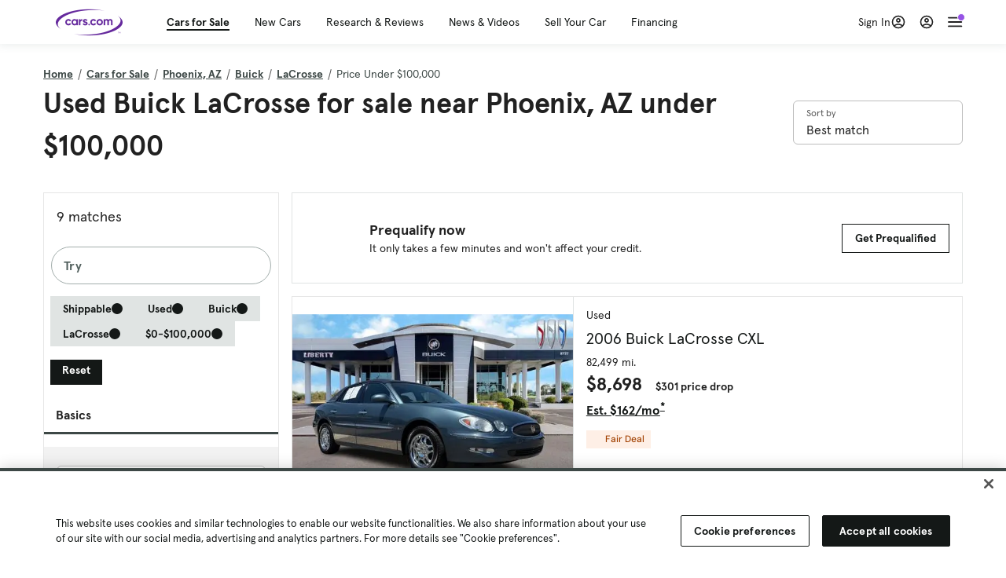

--- FILE ---
content_type: text/html; charset=utf-8
request_url: https://cars.qualtrics.com/jfe/form/SV_81Hx3Jkheo8zhmC
body_size: 19062
content:
<!DOCTYPE html>
<html class="JFEScope">
<head>
    <meta charset="UTF-8">
    <meta http-equiv="X-UA-Compatible" content="IE=edge">
    <meta name="apple-mobile-web-app-capable" content="yes">
    <meta name="mobile-web-app-capable" content="yes">
    <title>Qualtrics Survey | Qualtrics Experience Management</title>
    
        <link rel="dns-prefetch" href="//co1.qualtrics.com/WRQualtricsShared/">
        <link rel="preconnect" href="//co1.qualtrics.com/WRQualtricsShared/">
    
    <meta name="description" content="The most powerful, simple and trusted way to gather experience data. Start your journey to experience management and try a free account today.">
    <meta name="robots" content="noindex">
    <meta id="meta-viewport" name="viewport" content="width=device-width, initial-scale=1, minimum-scale=1, maximum-scale=2.5">
    <meta property="og:title" content="Qualtrics Survey | Qualtrics Experience Management">
    <meta property="og:description" content="The most powerful, simple and trusted way to gather experience data. Start your journey to experience management and try a free account today.">
    
        <meta property="og:image" content="https://cars.qualtrics.com/CP/Graphic.php?IM=IM_0ocZAgMDorIIuwJ">
    
    <script>(function(w) {
  'use strict';
  if (w.history && w.history.replaceState) {
    var path = w.location.pathname;
    var jfePathRegex = /^\/jfe\d+\//;

    if (jfePathRegex.test(path)) {
      w.history.replaceState(null, null, w.location.href.replace(path, path.replace(jfePathRegex, '/jfe/')));
    }
  }
})(window);
</script>
</head>
    <body id="SurveyEngineBody">
    <noscript><style>#pace{display: none;}</style><div style="padding:8px 15px;font-family:Helvetica,Arial,sans-serif;background:#fcc;border:1px solid #c55">Javascript is required to load this page.</div></noscript>
    
        <style type='text/css'>#pace{background:#fff;position:absolute;top:0;bottom:0;left:0;right:0;z-index:1}#pace::before{content:'';display:block;position:fixed;top:30%;right:50%;width:50px;height:50px;border:6px solid transparent;border-top-color:#0b6ed0;border-left-color:#0b6ed0;border-radius:80px;animation:q 1s linear infinite;margin:-33px -33px 0 0;box-sizing:border-box}@keyframes q{0%{transform:rotate(0)}100%{transform:rotate(360deg)}}
</style>
        <div id='pace'></div>
    
    <script type="text/javascript">
      window.QSettings = {
          
        jfeVersion: "769e2b61e097acbecfd853e4c1ac8e48a17561c3",
        publicPath: "/jfe/static/dist/",
        cbs: [], bootstrapSkin: null, ab: false,
        getPT: function(cb) {
          if (this.pt !== undefined) {
            cb(this.success, this.pt);
          } else {
            this.cbs.push(cb);
          }
        },
        setPT: function(s, pt) {
          this.success = s;
          this.pt = pt;
          if (this.cbs.length) {
            for (var i = 0; i < this.cbs.length; i++) {
              this.cbs[i](s, pt);
            }
          }
        }
      };
    </script>
    <div id="skinPrefetch" style="position: absolute; visibility: hidden" class="JFEContent SkinV2 webkit CSS3"></div>
    <script>(()=>{"use strict";var e,r,t,a,o,c={},n={};function d(e){var r=n[e];if(void 0!==r)return r.exports;var t=n[e]={id:e,loaded:!1,exports:{}};return c[e].call(t.exports,t,t.exports,d),t.loaded=!0,t.exports}d.m=c,e=[],d.O=(r,t,a,o)=>{if(!t){var c=1/0;for(l=0;l<e.length;l++){for(var[t,a,o]=e[l],n=!0,f=0;f<t.length;f++)(!1&o||c>=o)&&Object.keys(d.O).every(e=>d.O[e](t[f]))?t.splice(f--,1):(n=!1,o<c&&(c=o));if(n){e.splice(l--,1);var i=a();void 0!==i&&(r=i)}}return r}o=o||0;for(var l=e.length;l>0&&e[l-1][2]>o;l--)e[l]=e[l-1];e[l]=[t,a,o]},d.n=e=>{var r=e&&e.__esModule?()=>e.default:()=>e;return d.d(r,{a:r}),r},t=Object.getPrototypeOf?e=>Object.getPrototypeOf(e):e=>e.__proto__,d.t=function(e,a){if(1&a&&(e=this(e)),8&a)return e;if("object"==typeof e&&e){if(4&a&&e.__esModule)return e;if(16&a&&"function"==typeof e.then)return e}var o=Object.create(null);d.r(o);var c={};r=r||[null,t({}),t([]),t(t)];for(var n=2&a&&e;"object"==typeof n&&!~r.indexOf(n);n=t(n))Object.getOwnPropertyNames(n).forEach(r=>c[r]=()=>e[r]);return c.default=()=>e,d.d(o,c),o},d.d=(e,r)=>{for(var t in r)d.o(r,t)&&!d.o(e,t)&&Object.defineProperty(e,t,{enumerable:!0,get:r[t]})},d.f={},d.e=e=>Promise.all(Object.keys(d.f).reduce((r,t)=>(d.f[t](e,r),r),[])),d.u=e=>"c/"+{196:"vendors~recaptchav3",233:"db",438:"vendors~mockForm",821:"barrel-roll",905:"ss",939:"bf",1044:"matrix",1075:"mc",1192:"meta",1205:"timing",1365:"hmap",1543:"recaptchav3",1778:"slide",1801:"fade",2042:"jsApi",2091:"advance-button-template",2292:"hotspot",2436:"slider",2552:"vendors~scoring~cs~matrix",2562:"flip",2603:"mockForm",2801:"fancybox",3432:"mp",4522:"scoring",4863:"dd",5321:"vendors~mockForm~response-summary~fileupload",5330:"fileupload",5453:"default~cs~slider~ss",5674:"pgr",5957:"response-summary",6023:"vendors~fileupload",6198:"te",6218:"ro",6246:"focus-handler",6255:"captcha",6500:"default~hl~hotspot~matrix",6507:"prototype",7211:"sbs",7529:"cs",7685:"preview",7719:"default~hmap~pgr~ro~te~timing",8095:"default~cs~slider",8393:"draw",8606:"default~captcha~cs~db~dd~draw~fileupload~hmap~hl~hotspot~matrix~mc~meta~pgr~ro~sbs~slider~ss~te~timing",9679:"toc",9811:"hl"}[e]+"."+{196:"97848bc9e7c6051ecccc",233:"8ba9f6447cd314fbb68a",438:"53d5364f2fde015d63eb",821:"7889bb8e29b6573a7c1e",905:"351d3164dfd98410d564",939:"eec2597b947c36022f6d",1044:"d8d7465fc033fbb10620",1075:"86a63d9fd6b94fccd78b",1192:"2bda7fa2af76817782a5",1205:"e0a338ca75eae4b40cc1",1365:"b3a7378eb91cc2c32d41",1543:"c245bb2c6da0a1de2911",1778:"89aa23ad976cab36539d",1801:"8cb2d1667aca0bc1260e",2042:"c48c082656b18079aa7e",2091:"4f0959084e4a4a187d1d",2292:"14fd8d7b863312b03015",2436:"96ce9dfbc69cf4a6f014",2552:"7cd2196cef0e70bb9e8a",2562:"3266dde7e4660ffcef3a",2603:"c8f6cb94cd9e79b57383",2801:"685cee5836e319fa57a8",3432:"6ae4057caed354cea4bd",4522:"1beb1b30ccc2fa30924f",4863:"4a0994a3732ac4fec406",5321:"41b49ced3a7a9cce58ab",5330:"4e241617d0d8f9638bed",5453:"171b59120e19c43bc4c6",5674:"144a9eb1a74ebd10fb2f",5957:"18b07be3e10880ac7370",6023:"2f608006811a8be8971c",6198:"31e404ce9bb91ad2fdc1",6218:"3cb64ba46db80f90121a",6246:"ba7b22b6a40782e5e004",6255:"a511708ee09ee539c882",6500:"e988cfdc3a56d687c346",6507:"63afbf731c56ba97ae7b",7211:"2d043279f45787cdbc6a",7529:"6440499b8bf1aaf62693",7685:"1241170f420176c2c6ef",7719:"8714f0d6579c8e712177",8095:"3b318c0e91b8cce117d5",8393:"2a48f184a447969fff1f",8606:"017a626bdaafbf05c221",9679:"20b914cfa638dfe959cc",9811:"e3e744cd3ab59c8be98b"}[e]+".min.js",d.miniCssF=e=>"fancybox.0bb59945b9873f54214a.min.css",d.g=function(){if("object"==typeof globalThis)return globalThis;try{return this||new Function("return this")()}catch(e){if("object"==typeof window)return window}}(),d.o=(e,r)=>Object.prototype.hasOwnProperty.call(e,r),a={},o="javascriptformengine:",d.l=(e,r,t,c)=>{if(a[e])a[e].push(r);else{var n,f;if(void 0!==t)for(var i=document.getElementsByTagName("script"),l=0;l<i.length;l++){var b=i[l];if(b.getAttribute("src")==e||b.getAttribute("data-webpack")==o+t){n=b;break}}n||(f=!0,(n=document.createElement("script")).charset="utf-8",n.timeout=120,d.nc&&n.setAttribute("nonce",d.nc),n.setAttribute("data-webpack",o+t),n.src=e),a[e]=[r];var s=(r,t)=>{n.onerror=n.onload=null,clearTimeout(u);var o=a[e];if(delete a[e],n.parentNode&&n.parentNode.removeChild(n),o&&o.forEach(e=>e(t)),r)return r(t)},u=setTimeout(s.bind(null,void 0,{type:"timeout",target:n}),12e4);n.onerror=s.bind(null,n.onerror),n.onload=s.bind(null,n.onload),f&&document.head.appendChild(n)}},d.r=e=>{"undefined"!=typeof Symbol&&Symbol.toStringTag&&Object.defineProperty(e,Symbol.toStringTag,{value:"Module"}),Object.defineProperty(e,"__esModule",{value:!0})},d.nmd=e=>(e.paths=[],e.children||(e.children=[]),e),d.p="",(()=>{if("undefined"!=typeof document){var e=e=>new Promise((r,t)=>{var a=d.miniCssF(e),o=d.p+a;if(((e,r)=>{for(var t=document.getElementsByTagName("link"),a=0;a<t.length;a++){var o=(n=t[a]).getAttribute("data-href")||n.getAttribute("href");if("stylesheet"===n.rel&&(o===e||o===r))return n}var c=document.getElementsByTagName("style");for(a=0;a<c.length;a++){var n;if((o=(n=c[a]).getAttribute("data-href"))===e||o===r)return n}})(a,o))return r();((e,r,t,a,o)=>{var c=document.createElement("link");c.rel="stylesheet",c.type="text/css",d.nc&&(c.nonce=d.nc),c.onerror=c.onload=t=>{if(c.onerror=c.onload=null,"load"===t.type)a();else{var n=t&&t.type,d=t&&t.target&&t.target.href||r,f=new Error("Loading CSS chunk "+e+" failed.\n("+n+": "+d+")");f.name="ChunkLoadError",f.code="CSS_CHUNK_LOAD_FAILED",f.type=n,f.request=d,c.parentNode&&c.parentNode.removeChild(c),o(f)}},c.href=r,t?t.parentNode.insertBefore(c,t.nextSibling):document.head.appendChild(c)})(e,o,null,r,t)}),r={3454:0};d.f.miniCss=(t,a)=>{r[t]?a.push(r[t]):0!==r[t]&&{2801:1}[t]&&a.push(r[t]=e(t).then(()=>{r[t]=0},e=>{throw delete r[t],e}))}}})(),(()=>{var e={3454:0};d.f.j=(r,t)=>{var a=d.o(e,r)?e[r]:void 0;if(0!==a)if(a)t.push(a[2]);else if(3454!=r){var o=new Promise((t,o)=>a=e[r]=[t,o]);t.push(a[2]=o);var c=d.p+d.u(r),n=new Error;d.l(c,t=>{if(d.o(e,r)&&(0!==(a=e[r])&&(e[r]=void 0),a)){var o=t&&("load"===t.type?"missing":t.type),c=t&&t.target&&t.target.src;n.message="Loading chunk "+r+" failed.\n("+o+": "+c+")",n.name="ChunkLoadError",n.type=o,n.request=c,a[1](n)}},"chunk-"+r,r)}else e[r]=0},d.O.j=r=>0===e[r];var r=(r,t)=>{var a,o,[c,n,f]=t,i=0;if(c.some(r=>0!==e[r])){for(a in n)d.o(n,a)&&(d.m[a]=n[a]);if(f)var l=f(d)}for(r&&r(t);i<c.length;i++)o=c[i],d.o(e,o)&&e[o]&&e[o][0](),e[o]=0;return d.O(l)},t=self.webpackChunkjavascriptformengine=self.webpackChunkjavascriptformengine||[];t.forEach(r.bind(null,0)),t.push=r.bind(null,t.push.bind(t))})()})();</script>
    <script src="/jfe/static/dist/jfeLib.41e905943427321fa036.min.js" crossorigin="anonymous"></script>
    <script src="/jfe/static/dist/jfe.39be4855c331cd029895.min.js" crossorigin="anonymous"></script>


    <link href="/jfe/themes/templated-skins/qualtrics.2014:cars.9820517390:null/version-1765475774342-89bffa/stylesheet.css" rel="stylesheet"><link href="https://rsms.me/inter/inter.css" rel="stylesheet">

    <link id="rtlStyles" rel="stylesheet" type="text/css">
    <style id="customStyles"></style>

    <style>
      .JFEScope .questionFocused   .advanceButtonContainer {transition:opacity .3s!important;visibility:unset;opacity:1}
      .JFEScope .questionUnfocused .advanceButtonContainer, .advanceButtonContainer {transition:opacity .3s!important;visibility:hidden;opacity:0}
      .Skin .Bipolar .bipolar-mobile-header, .Skin .Bipolar .desktop .bipolar-mobile-header, .Skin .Bipolar .mobile .ColumnLabelHeader {display: none}

      /* Change color of question validation warnings */
      .Skin .ValidationError.Warn {color: #e9730c;}

      /* Hide mobile preview scrollbar for Chrome, Safari and Opera */
      html.MobilePreviewFrame::-webkit-scrollbar { display: none; }

      /* Hide mobile preview scrollbar for IE and Edge */
      html.MobilePreviewFrame { -ms-overflow-style: none; scrollbar-width: none; }
    </style>
    <style type="text/css">.accessibility-hidden{height:0;width:0;overflow:hidden;position:absolute;left:-999px}</style>
    <div id="polite-announcement" class="accessibility-hidden" aria-live="polite" aria-atomic="true"></div>
    <div id="assertive-announcement" class="accessibility-hidden" aria-live="assertive" role="alert" aria-atomic="true"></div>
    <script type="text/javascript">
      (function () {
        var o = {};
        try {
          Object.defineProperty(o,'compat',{value:true,writable:true,enumerable:true,configurable:true});
        } catch (e) {};
        if (o.compat !== true || document.addEventListener === undefined) {
          window.location.pathname = '/jfe/incompatibleBrowser';
        }

        var fv = document.createElement('link');
        fv.rel = 'apple-touch-icon';
        fv.href = "https://cars.qualtrics.com/CP/Graphic.php?IM=IM_eR3RqUaDkCmZcDb";
        document.getElementsByTagName('head')[0].appendChild(fv);
      })();
      QSettings.ab = false;
      document.title = "Qualtrics Survey | Qualtrics Experience Management";
      
      (function(s) {
        QSettings.bootstrapSkin = s;
        var sp = document.getElementById('skinPrefetch');
        if (sp) {
          sp.innerHTML = s;
        }
      })("<meta name=\"HandheldFriendly\" content=\"true\" />\n<meta name = \"viewport\" content = \"user-scalable = yes, maximum-scale=10, minimum-scale=1, initial-scale = 1, width = device-width\" />\n<div class='Skin'>\n\t<div id=\"Overlay\"></div>\n\t<div id=\"Wrapper\">\n\t\t\n\t\t<div class='SkinInner'>\n\t\t\t<div id='LogoContainer'>\n\t\t\t\t<div id='Logo'><img src=\"https://cars.qualtrics.com/CP/Graphic.php?IM=IM_4UzHhdp9et1Omp0\" /></div>\n\t\t\t</div>\n\t\t\t<div id='HeaderContainer'>\n\t\t\t\t<div id=\"BrandingHeader\"><script type=\"text/javascript\">\nQualtrics.SurveyEngine.addOnReady(function() {\njQuery('#Plug').attr('style', 'display:none !important');\n});\n<\/script></div>\n\t\t\t\t<div id='Header'>{~Header~}</div>\n\t\t\t</div>\n\t\t\t<div id='SkinContent'>\n\t\t\t\t<div id='Questions'>{~Question~}</div>\n\t\t\t\t<div id='Buttons'>{~Buttons~}</div>\n\t\t\t\t<div id='ProgressBar'>{~ProgressBar~}</div>\n\t\t\t</div>\n\t\t</div>\n\t\t<div id='Footer'>{~Footer~}</div>\n\t\t\n\t\t<div id='PushStickyFooter'></div>\n\t</div>\n\t<div id=\"Plug\" style=\"display:block !important;\"><a href=\"https://www.qualtrics.com/powered-by-qualtrics/?utm_source=internal%2Binitiatives&utm_medium=survey%2Bpowered%2Bby%2Bqualtrics&utm_content={~BrandID~}&utm_survey_id={~SurveyID~}\" target=\"_blank\" aria-label=\"{~PlugLabel~}\">{~Plug~}</a></div>\n</div>\n<script>Qualtrics.SurveyEngine.addOnload(Qualtrics.uniformLabelHeight);<\/script>\n\n<script>\n//TM6 Question Text Cell Padding\n\t//JFE\n\tPage.on('ready:imagesLoaded',function() {\n\t\tvar t = jQuery(\".QuestionText table\");\n\t  for (i=0; i<t.length; i++) {\n\t    if (t[i].cellPadding != undefined) {\n\t      var p = t[i].cellPadding + \"px\";\n\t      t.eq(i).find(\"th\").css(\"padding\",p);\n\t      t.eq(i).find(\"td\").css(\"padding\",p);\n\t    }\n\t  }\n\t});\n\t//SE\n\tjQuery(window).on('load',function() {\n\t\tif (jQuery(\"div\").hasClass(\"JFE\") == false) {\n\t    var t = jQuery(\".QuestionText table\");\n\t    for (i=0; i<t.length; i++) {\n\t      if (t[i].cellPadding != undefined) {\n\t        var p = t[i].cellPadding + \"px\";\n\t        t.eq(i).find(\"th\").css(\"padding\",p);\n\t        t.eq(i).find(\"td\").css(\"padding\",p);\n\t      }\n\t    }\n\t\t};\n\t});\n//TM21 iOS Text Box Width Fix\n//JFE\nPage.on('ready:imagesLoaded',function() {\n\tfunction isIE () {\n  \tvar myNav = navigator.userAgent.toLowerCase();\n  \treturn (myNav.indexOf('msie') != -1) ? parseInt(myNav.split('msie')[1]) : false;\n\t}\n\tif (!isIE()) {\n\t\tvar mq = window.matchMedia( \"(max-width: 480px)\" );\n\t\tif (mq.matches == true) {\n\t\t\tjQuery(\".Skin .MC .TextEntryBox\").css(\"width\",\"100%\");\n\t\t\tjQuery(\".Skin .TE .ESTB .InputText\").css(\"width\",\"100%\");\n\t\t\tjQuery(\".Skin .TE .FORM .InputText\").css(\"width\",\"100%\");\n\t\t\tjQuery(\".Skin .TE .ML .InputText\").css(\"width\",\"100%\");\n\t\t\tjQuery(\".Skin .TE .PW .InputText\").css(\"width\",\"100%\");\n\t\t\tjQuery(\".Skin .TE .SL .InputText\").css(\"width\",\"100%\");\n\t\t\tjQuery(\".Skin .TE .FollowUp .InputText\").css(\"width\",\"100%\");\n\t\t};\n\t};\n});\n//SE\njQuery(window).on('load',function() {\n\tfunction isIE () {\n  \tvar myNav = navigator.userAgent.toLowerCase();\n  \treturn (myNav.indexOf('msie') != -1) ? parseInt(myNav.split('msie')[1]) : false;\n\t}\n\tif (!isIE()) {\n\t\tvar mq = window.matchMedia( \"(max-width: 480px)\" );\n\t\tif (jQuery(\"div\").hasClass(\"JFE\") == false && mq.matches == true) {\n\t\t\tjQuery(\".Skin .MC .TextEntryBox\").css(\"width\",\"100%\");\n\t\t\tjQuery(\".Skin .TE .ESTB .InputText\").css(\"width\",\"100%\");\n\t\t\tjQuery(\".Skin .TE .FORM .InputText\").css(\"width\",\"100%\");\n\t\t\tjQuery(\".Skin .TE .ML .InputText\").css(\"width\",\"100%\");\n\t\t\tjQuery(\".Skin .TE .PW .InputText\").css(\"width\",\"100%\");\n\t\t\tjQuery(\".Skin .TE .SL .InputText\").css(\"width\",\"100%\");\n\t\t\tjQuery(\".Skin .TE .FollowUp .InputText\").css(\"width\",\"100%\");\n\t\t};\n\t};\n});\n<\/script>\n\n<style>.Skin .QuestionOuter.Matrix{max-width:1100px}</style>\n");
      
      
      (function() {
        var fv = document.createElement('link');
        fv.type = 'image/x-icon';
        fv.rel = 'icon';
        fv.href = "https://cars.qualtrics.com/CP/Graphic.php?IM=IM_bdYYI4BiyXYEhx3";
        document.getElementsByTagName('head')[0].appendChild(fv);
      }());
      
      
    </script>
        <script type="text/javascript">
          (function(appData) {
            if (appData && typeof appData === 'object' && '__jfefeRenderDocument' in appData) {
              var doc = appData.__jfefeRenderDocument

              if (doc === 'incompatible') {
                window.location = '/jfe/incompatibleBrowser';
                return
              }

              window.addEventListener('load', function() {
                // farewell jfe
                delete window.QSettings
                delete window.webpackJsonp
                delete window.jQuery
                delete window.ErrorWatcher
                delete window.onLoadCaptcha
                delete window.experimental
                delete window.Page

                var keys = Object.keys(window);
                for (let i in keys) {
                  var name = keys[i];
                  if (name.indexOf('jQuery') === 0) {
                    delete window[name];
                    break;
                  }
                }

                document.open();
                document.write(doc);
                document.close();
              })
            } else {
              // prevent document.write from replacing the entire page
              window.document.write = function() {
                log.error('document.write is not allowed and has been disabled.');
              };

              QSettings.setPT(true, appData);
            }
          })({"FormSessionID":"FS_7PzTA4zXYcQLWjf","QuestionIDs":["QID1","QID2"],"QuestionDefinitions":{"QID1":{"DefaultChoices":false,"DataExportTag":"Q1","QuestionID":"QID1","QuestionType":"Meta","Selector":"Browser","Configuration":{"QuestionDescriptionOption":"UseText"},"Choices":{"1":{"Display":"Browser","TextEntry":1},"2":{"Display":"Version","TextEntry":1},"3":{"Display":"Operating System","TextEntry":1},"4":{"Display":"Screen Resolution","TextEntry":1},"5":{"Display":"Flash Version","TextEntry":1},"6":{"Display":"Java Support","TextEntry":1},"7":{"Display":"User Agent","TextEntry":1}},"Validation":"None","GradingData":[],"Language":{"EN":{"QuestionText":"Click to write the question text","Choices":{"1":{"Display":"Browser"},"2":{"Display":"Version"},"3":{"Display":"Operating System"},"4":{"Display":"Screen Resolution"},"5":{"Display":"Flash Version"},"6":{"Display":"Java Support"},"7":{"Display":"User Agent"}}}},"NextChoiceId":4,"NextAnswerId":1,"SurveyLanguage":"EN"},"QID2":{"DefaultChoices":false,"DataExportTag":"Q2","QuestionType":"MC","Selector":"SAVR","SubSelector":"TX","Configuration":{"QuestionDescriptionOption":"UseText"},"Choices":{"1":{"Display":"Experience using Cars.com"},"2":{"Display":"Receive assistance for trouble I am experiencing with the Cars.com site"},"3":{"Display":"Leave feedback for a dealership"},"4":{"Display":"Receive assistance for trouble I am experiencing with listing my vehicle for sale on Cars.com"},"5":{"Display":"Experience using Your Garage","DisplayLogic":{"0":{"0":{"LeftOperand":"Page","LogicType":"EmbeddedField","Operator":"Contains","RightOperand":"/your-garage","Type":"Expression"},"1":{"Conjuction":"Or","LeftOperand":"Page Referrer","LogicType":"EmbeddedField","Operator":"Contains","RightOperand":"/your-garage","Type":"Expression"},"Type":"If"},"Type":"BooleanExpression","inPage":false}},"6":{"Display":"Feature request"}},"ChoiceOrder":[1,"6","5",2,"4",3],"Validation":{"Settings":{"ForceResponse":"ON","ForceResponseType":"ON","Type":"None"}},"GradingData":[],"Language":{"EN":{"QuestionText":"What type of feedback would you like to provide?","Choices":{"1":{"Display":"Experience using Cars.com"},"2":{"Display":"Receive assistance for trouble I am experiencing with the Cars.com site"},"3":{"Display":"Leave feedback for a dealership"},"4":{"Display":"Receive assistance for trouble I am experiencing with listing my vehicle for sale on Cars.com"},"5":{"Display":"Experience using Your Garage"},"6":{"Display":"Feature request"}}}},"NextChoiceId":7,"NextAnswerId":1,"QuestionID":"QID2","DataVisibility":{"Private":false,"Hidden":false},"SurveyLanguage":"EN"}},"NextButton":null,"PreviousButton":false,"Count":2,"Skipped":0,"NotDisplayed":0,"LanguageSelector":null,"Messages":{"PoweredByQualtrics":"Powered by Qualtrics","PoweredByQualtricsLabel":"Powered by Qualtrics: Learn more about Qualtrics in a new tab","A11yNextPage":"You are on the next page","A11yPageLoaded":"Page Loaded","A11yPageLoading":"Page is loading","A11yPrevPage":"You are on the previous page","FailedToReachServer":"We were unable to connect to our servers. Please check your internet connection and try again.","ConnectionError":"Connection Error","IPDLError":"Sorry, an unexpected error occurred.","Retry":"Retry","Cancel":"Cancel","Language":"Language","Done":"Done","AutoAdvanceLabel":"or press Enter","DecimalSeparator":"Please exclude commas and if necessary use a point as a decimal separator.","IE11Body":"You are using an unsupported browser. Qualtrics surveys will no longer load in Internet Explorer 11 after March 15, 2024.","BipolarPreference":"Select this answer if you prefer %1 over %2 by %3 points.","BipolarNoPreference":"Select this answer if you have no preference between %1 and %2.","Blank":"Blank","CaptchaRequired":"Answering the captcha is required to proceed","MCMSB_Instructions":"To select multiple options in a row, click and drag your mouse or hold down Shift when selecting. To select non-sequential options, hold down Control (on a PC) or Command (on a Mac) when clicking. To deselect an option, hold down Control or Command and click on a selected option.","MLDND_Instructions":"Drag and drop each item from the list into a bucket.","PGR_Instructions":"Drag and drop items into groups. Within each group, rank items by dragging and dropping them into place.","ROSB_Instructions":"Select items and then rank them by clicking the arrows to move each item up and down."},"IsPageMessage":false,"ErrorCode":null,"PageMessageTranslations":{},"CurrentLanguage":"EN","FallbackLanguage":"EN","QuestionRuntimes":{"QID1":{"Highlight":false,"ID":"QID1","Type":"Meta","Selector":"Browser","SubSelector":null,"ErrorMsg":null,"TerminalAuthError":false,"Valid":false,"MobileFirst":false,"QuestionTypePluginProperties":null,"CurrentMultiPageQuestionIndex":0,"Displayed":true,"PreValidation":"None","IsAutoAuthFailure":false,"ErrorSeverity":null,"PDPErrorMsg":null,"PDPError":null,"QuestionText":"Click to write the question text","Choices":{"1":{"Display":"Browser"},"2":{"Display":"Version"},"3":{"Display":"Operating System"},"4":{"Display":"Screen Resolution"},"5":{"Display":"Flash Version"},"6":{"Display":"Java Support"},"7":{"Display":"User Agent"}},"WontBeDisplayedText":"This question will not be displayed to the recipient.","Active":true},"QID2":{"Highlight":false,"ID":"QID2","Type":"MC","Selector":"SAVR","SubSelector":"TX","ErrorMsg":null,"TerminalAuthError":false,"Valid":false,"MobileFirst":false,"QuestionTypePluginProperties":null,"CurrentMultiPageQuestionIndex":0,"Displayed":true,"PreValidation":{"Settings":{"ForceResponse":"ON","ForceResponseType":"ON","Type":"None"}},"Choices":{"1":{"ID":"1","RecodeValue":"1","VariableName":"1","Text":"","Display":"Experience using Cars.com","InputWidth":null,"Exclusive":false,"Selected":false,"Password":false,"TextEntry":false,"TextEntrySize":"Small","TextEntryLength":null,"InputHeight":null,"Error":null,"ErrorMsg":null,"PDPErrorMsg":null,"PDPError":null,"Displayed":true},"2":{"ID":"2","RecodeValue":"2","VariableName":"2","Text":"","Display":"Receive assistance for trouble I am experiencing with the Cars.com site","InputWidth":null,"Exclusive":false,"Selected":false,"Password":false,"TextEntry":false,"TextEntrySize":"Small","TextEntryLength":null,"InputHeight":null,"Error":null,"ErrorMsg":null,"PDPErrorMsg":null,"PDPError":null,"Displayed":true},"3":{"ID":"3","RecodeValue":"3","VariableName":"3","Text":"","Display":"Leave feedback for a dealership","InputWidth":null,"Exclusive":false,"Selected":false,"Password":false,"TextEntry":false,"TextEntrySize":"Small","TextEntryLength":null,"InputHeight":null,"Error":null,"ErrorMsg":null,"PDPErrorMsg":null,"PDPError":null,"Displayed":true},"4":{"ID":"4","RecodeValue":"4","VariableName":"4","Text":"","Display":"Receive assistance for trouble I am experiencing with listing my vehicle for sale on Cars.com","InputWidth":null,"Exclusive":false,"Selected":false,"Password":false,"TextEntry":false,"TextEntrySize":"Small","TextEntryLength":null,"InputHeight":null,"Error":null,"ErrorMsg":null,"PDPErrorMsg":null,"PDPError":null,"Displayed":true},"5":{"ID":"5","RecodeValue":"5","VariableName":"5","Text":"","Display":"Experience using Your Garage","InputWidth":null,"Exclusive":false,"Selected":false,"Password":false,"TextEntry":false,"TextEntrySize":"Small","TextEntryLength":null,"InputHeight":null,"Error":null,"ErrorMsg":null,"PDPErrorMsg":null,"PDPError":null,"Displayed":false},"6":{"ID":"6","RecodeValue":"6","VariableName":"6","Text":"","Display":"Feature request","InputWidth":null,"Exclusive":false,"Selected":false,"Password":false,"TextEntry":false,"TextEntrySize":"Small","TextEntryLength":null,"InputHeight":null,"Error":null,"ErrorMsg":null,"PDPErrorMsg":null,"PDPError":null,"Displayed":true}},"ChoiceOrder":["1","6","2","4","3"],"ChoiceTextPosition":"Left","Selected":null,"IsAutoAuthFailure":false,"ErrorSeverity":null,"PDPErrorMsg":null,"PDPError":null,"QuestionText":"What type of feedback would you like to provide?","ExistingChoices":{},"ProcessedDisplayChoiceOrder":["1","6","2","4","3"],"ChoiceOrderSetup":true,"Active":true}},"IsEOS":false,"FailedValidation":false,"PDPValidationFailureQuestionIDs":[],"BlockID":"BL_efZV8eIc4EQ2sv4","FormTitle":"Qualtrics Survey | Qualtrics Experience Management","SurveyMetaDescription":"The most powerful, simple and trusted way to gather experience data. Start your journey to experience management and try a free account today.","TableOfContents":null,"UseTableOfContents":false,"SM":{"BaseServiceURL":"https://cars.qualtrics.com","SurveyVersionID":"9223370314410068697","IsBrandEncrypted":false,"JFEVersionID":"03fe6757db2b5fa6b3fa7f1a6bef80a9295ac371","BrandDataCenterURL":"https://yul1.qualtrics.com","XSRFToken":"M7FzQKTf9ZxP8yKuPbVEww","StartDate":"2026-01-25 13:45:54","StartDateRaw":1769348754408,"BrandID":"cars","SurveyID":"SV_81Hx3Jkheo8zhmC","BrowserName":"Chrome","BrowserVersion":"131.0.0.0","OS":"Macintosh","UserAgent":"Mozilla/5.0 (Macintosh; Intel Mac OS X 10_15_7) AppleWebKit/537.36 (KHTML, like Gecko) Chrome/131.0.0.0 Safari/537.36; ClaudeBot/1.0; +claudebot@anthropic.com)","LastUserAgent":"Mozilla/5.0 (Macintosh; Intel Mac OS X 10_15_7) AppleWebKit/537.36 (KHTML, like Gecko) Chrome/131.0.0.0 Safari/537.36; ClaudeBot/1.0; +claudebot@anthropic.com)","QueryString":"","IP":"13.59.244.166","URL":"https://cars.qualtrics.com/jfe/form/SV_81Hx3Jkheo8zhmC","BaseHostURL":"https://cars.qualtrics.com","ProxyURL":"https://cars.qualtrics.com/jfe/form/SV_81Hx3Jkheo8zhmC","JFEDataCenter":"jfe7","dataCenterPath":"jfe7","IsPreview":false,"LinkType":"anonymous","geoIPLocation":{"IPAddress":"13.59.244.166","City":"","CountryName":"United States","CountryCode":"US","Region":"","RegionName":"","PostalCode":"","Latitude":37.751,"Longitude":-97.822,"MetroCode":0,"Private":false},"geoIPV2Enabled":true,"EDFromRequest":[],"FormSessionID":"FS_7PzTA4zXYcQLWjf"},"ED":{"SID":"SV_81Hx3Jkheo8zhmC","SurveyID":"SV_81Hx3Jkheo8zhmC","Q_URL":"https://cars.qualtrics.com/jfe/form/SV_81Hx3Jkheo8zhmC","UserAgent":"Mozilla/5.0 (Macintosh; Intel Mac OS X 10_15_7) AppleWebKit/537.36 (KHTML, like Gecko) Chrome/131.0.0.0 Safari/537.36; ClaudeBot/1.0; +claudebot@anthropic.com)","Q_CHL":"anonymous","Q_LastModified":1769099313,"Q_Language":"EN"},"PostToStartED":{},"FormRuntime":null,"RuntimePayload":"M3CELWCwnAg57tCGDc0YWbxuJlk+HkJix8afvYUuX/jiZ3I1DC8YPYxovXKE1vprqZc5qprb0Z6GMywret8jd7a4RtUOvyjfiqq9fy77iWNEjH3VRN3zSVcVMjdx8vqce9PuhX/XSbcGbLYtbU7oP+pyF9NbHEaO3ssvlhJ1a6gEhCMiiZoJg3UpeB/kT6WURiuofMuBW/imr1MuT32tCaJz7UFZ1EzSDqMYaf+cQRdPXDiVaQ3AG8jSq7KI3C1jAFbiT+KsF88PVePpGUZ8qt4ikNqN54LV+0aDoNM/NCZUjIDVAvBFiz95hDvtiam0WlG/vWq84VukloIw1vdBSt3yS5C0U1bh+5q24ibSUcmGPnEjJ8yjfS6ba1mOc6eaV0l1smjj/Ws7T5s7lDoApB5vH3QCycV+mxe9ewzIt6/EG9BHqtJR+UisDt7NVtbxzPLn9lWzujTL+TEUPx3L61tByadvBC5JCgHyuBHN2Rv2DTgnBohs7NW/6yxbxB572zb96FTr3wMlVan6SbaJBJwog6ilH1k/CeN8KdfahAGk1B9YRz40ctP+mVgvR4FD8uAT2THPaFbE+h27V1IA+KT4GAWTudbn0z6oG3ggLXDI3dLanXroszvhiM+Dk7ZvvnayxY7DZZMDyvqCBQ6iO+lOASOjQzjDZkWpKTdlhBV7J2M3PCPriDGsnqx6nUld8Kn/BwXw8s+kyWATt2PIT2t+S4G7jKGybXFTzD7w0d+UqZwNqgQzHAgBFPhNwrseHFSMXTiA05m8pyWAOcYuiL5JWAhLmEqslCChHVLROiMoYJdyIRvfladDAZ2hXk8SWU5XmzfE1UMXbdv7Gl0MaWPDBB/C7wxa3ApZ4P3xgGeDTx8z9RiV1pBBFEvMi2tTEH8LalYQhGLgzrda09yebNcokyuk37KH7MTCh3dqG0H2AdxkPfdPH1hwJfFRJnrwOxNdNtcfr2lpeDqMk4M69Mg1L6nqLc9lqFhM1RkJUbDfVYGNVgVLojMmDZn7+viK/0ICExfYzG+6ryrITi0Q98rmXlA08a1ajXYwbYa40Hgu+YbWAYtlPjsHOXaUF58OoNyYAGW9GOpK6IOplU3eb4/k9fPu9UEOivsH7U1vwUEnceEhPal8vSfpPehEhL9hRoyw3kdYC69Abb4RXRzhwxwQEBCu2byZ/w4u89VXUzKLiGZrVfW4QFrCqBHAgMAP+n417+08Ou2JXNbinGBDRHVspFuJISB0fZiMV4KB7WRTIq3GU9qyfcCxUdxg/k238iF/+vdI9Q38lRUvJCAGX7tukjGwGpbpNUn/SEIxlru4Jk8xs9qyuXglMmiaMZvfGNZ6JRGKDDqF17F/9wX7Msa/9BsZAHiOkG+ssVsYx4yAKh+s+nrV3UAp+vyYQ8XeNDuP/b5E7aGK1AZ/sY8vrYWb+DJ6O6C3dhrMtbgtGXVe3BqVsYCAqCQWVN1Ki1kKPK+COFFrFDoSzvZiXJNcXUfJujlk3FVc3XYHy4n7czOdoFxrFWUwocGAL8H7wTkkew1U5qlYxjp/OhR9HmQAB5/4I6U3x3MzSn6AddttQGWYM+cVxUFZbpXJdil6Rkvp+C0pplgVq/HpDJuPoOro2CumJE+lTSVyqJJa6PUwK9W55LP1KAWnoGarlb0M6qwdhf0tTHRz4wNwLCh+M170haMpoMqBNMIq348tDjhL6gdHH/1HETspzzUPQRYhkyGDS9y2ssqv90Lurbi941b25HZZuoh/2V62m2V5znAqkRPrUK4Mt/bIzfD3oKy6ZPqDGu3CSuPZmQqn9vo7IPdcE/I+iwl3li9T3PjPDRDyrEKCpE3b/HG7pGZU6H5scfuOsIB4DC3SL7e+XKeBZx9ByYd4B7RX1gr1XYcXXeighMspHFw5eieK1R0eJXOHhJPPf/3SC6OnEyoAn2gmjXxqoGlhfpKsCS75n3/LvnM1Uxyywj7VJTTYALXESfH5RP2j+yv+DTkFTRTuZT4qUQ4dc/62NQINNdBXoC4NG06+KgpZSzKpjL7YLU7eial6XFaKNCpZTfs+5bwZglLWFx1I/sIeANzv1QWqU43DjWTGqPebFcK1y1bBHP0Cd29FlbKBrCcUa91GIPK1czCEZIbOPL39bvZVt4IqgH/C+bsVJjRcoy/MaF38rHhulh2pD0uj2LXjFO69Bm+xhJsUimFfmewG2cCDAvcLwzIFbcBC0/anx7VA8C0Ri9cb643UigFNsqbN/PuQ5Tp4abJWN3mkCUIDeiK0LaR4nRXhuz7+BHEocxg8dx1DH8GrxoXrm08VC0nMmpsb/[base64]/YawtH5sUmtL2pP0DROy/eyBPgDi53AlbRWr0wAjxiSWvlxyGKB1PFf5co8xFqnfpe+qpadLM7qi2poFBow9dpi/6kwTgI2nswQD/B69VkwuRVxZ5um9NW6CRdyOTQ62NTQKkVR7pr5RxQGEzkZWIJTt4bfQDrx0ns8h5rIUp76l6UDvU+6AusT7lKGfXTciVQB25Z/C+uZ24ZSZcL3qrm7jtuc/Cq+eph+lkNCwBeO4zr7F4gu10oqAV6EH8eFxh2xOT2Cl3jjF/CPehVChVq9ZbZ4l65gFvdLAxZJBeT8DqEpZuYJcdXbu+TcOI54o2kaK7dAciUsSfCPePrDaGlKDWRvSLU5u7EPC76noXeRbqVPliImqRyf25bsYB5e6xLH3t/VJE8urKDL0uB4wChKpblGhuzxHL6UnL9g6qUI4G2K4XkmR+76jyqOxp+B8WZmRFaKJ3/I7WKjAsRwrR9x8PEKuIb3r1JGmpCDqQm88LwI2VmHNQGFQ6tAhgFGEJzf3eo38Udt3rJLnhhsjjGC2DggTadk1kZp5HcoozP1hXQE3YQ4z9Cedgb/Y8aN4RG4gCJNxvw1IXpf0pyiAPM2JzZRTGXMV5DcPYgkWA3JbyYQQg393EL23AvadjVIKZX2Td2BZg09EdchtF8RgoGc3DOJUDIV4+epx0t/hZeotvzKpAyivaCvLgKrsv6RpCZ6AITdvQRjSUIyL/0hNOaKi3Izv5vDmquIMuzzN1WkX9Hj3JGq8xaZCIVfcI0VvaC62R048V2Ajna2fDFTarphqun8HrDFudrXNXib3hfPh7jVD5Ak97EZqIX4is6/x1TH2gHDlKxdEIi8YYSzjkQ3OPOzmHxRVj8hlKElRGOasbpFqnarNroWSOYfOWTPMgaWqItmoIkqV/GrE/2KCYsDGG/DVMx/hCWN2aQlWDteDnWdJciD/NuRn8Zp1tLeDYrYYPU1zQAU1ilNx9SZP9YgdRrgIBHzatQbsNzI38vmjB/Q54BkyZk1ly/MUsAYJbr/8dea0odQR0jjBKvDfGse5laYQcoFGVOdlsf/fwRWcIj8KTsdNd9IYrnS+LiA2gSCg319wOcevPeLxY4rJyReBUdgpRkP0k0G/fduLA5B3anOlSiqizE0Wd17bw7U43+iGxSBuRnAKDZiaqoZ7FxU1dlgiDGCWM+56ompPhYxRsa8zB+yz/Jh5IF/rtyckCY8BFh1kQihNNTAVp/9EfgzGdktVg9xd1JFI1XEFLcWxBKw5mmQSZjsNLgJbqFjsQtqEKzhkpUgnYDd5lrqg59UunV76Wbi1sc/q/xltSQESbpCIvKWUpN++rGq+MEyta3LWnDqCcV9kfOrflPtySXR5BtTQyv0A/sLg3LDkESfVYs+WbQUEADxovAdIoNnfZQ0FTVQPdhxNEQmCQXiJxxBeF7Dygai+j+gZ3OdKtu9aXq4wmbY7T/+lbNb0TbLYkq95s5bX1jnGGqgTC6j+YhA5srrw3UeN00Rl25OgEV/SYwX1ZPVAUFaNfZOYz0U1yElAjqHEotyINP4SdXa+G/Z4sQjoq5DcvcohbwLUmg/4rYKrflxwB+OPSh7cYpFouHVmofa2zi20zWyYlmjaLn7nHrO6hIaHaHiMtbd4hDt1NwFEFqVmYB6/c54bft67QVspY7W8tihbSPSvRp61Kf/Q8mcWrH2fDvd7MsiPulSLup1D17u5GtCfri0kvjBmYzSinPVeWBWUDnNP6Q6POXjkh2sGlOkkAw8I8iWSl/13pZTTX7RkoX+ToD/kXsTkzqa/6BIbAfukVMV9zGxSzvqWS4W/iBGfH58Y2sBM05QDD69KCe83ZWlbedVslB37KPAThZ89drn53kx+uuI95zo9AB1X6s9uemTOYI/+8LkeurY+l0LJVfG3tMQwKsHDwnP2N7hwFvFBBJhO6gi5NyGVI4YimqOyoXqOnMrDDow6DCrgMYCl/Al8DQblHLSAgGyRSMchIXyGqat7PziTYnl7HF57jQgR4TG5sN9TK09AuTPwp1M0Eu03+RTJU8SGfOcyoNaQkdqjcgE59s/mbVIlWTeTVuNZWKSkrwWdHyONne4L3L2YUn7cdhXGDwHlyBmlvGNTPVeiN40GXfIeVHqVG0HE3oNzd0/nVihv9P9KR9OozV7v9km2LqFApnqOmM1LPcbXjnK5MZUDxCLGJ+cbPyFPbyG8joeG+9kpLPSrm/mukUT24CIrzh+pT7NKGvkMQn3sc+lomfmhF7JbRMEOtpkuTyEPZvwSqQS5/7Tm/Ir3Gmd0MV2w2SCVVHLoriICeWhkuEIngpgQfhTkofyZyvBFRB6gygO0i32rv1FYi6pYfzmX42ynuIrT/suRlkkAUt68QBbolOEpH8rTX2pmDqyAcIz9DAN7Wk/[base64]/HzgtCsxMSnCVCNubyjLUkHz9wHjmfU9zKD891RcIpi6KaX4sxL3iyfEY4nfUH8IsUXTg2DtSefgCJ2PSJRmC9dIOCN9+uDqGFgppCSye+QGZ19H5ktDllYpMJHtq6OkFYbr0mSCCYIOXhiBGJUcvqD37siUX4sl2NnvLxroJYjJBKwa49QCmVJZNoDI/AG1tkF07aL/SaEB8PxidfXkjTX8DN+XzuR2qFCM2s6HNiwTQIigo5obRqSlndhLcHDxZHiNBceeELpuA6kMDMhiPmX+7gnN0ETP/DsiZQgo0th+gtmJAgKFviz91RbfIdJ7zBrpbEMgmrj/DXZOSABNTTP3z6vgySM9Bt4jeuJGeUstd1fWiB0Mq6fZX+kD3IAYcESezTiKQoshnxqqgzKCscGSkPattTYmJEVnpURe2Rs5UFgC71tU4oLBux+CixYuGthXAM4+YDYXf7Zbmj30/S0wmX5RvXYVywA5Ddi/1dEpAnyDPYQ+btnfLGmchI4B9lcHmvsO/tt7/qw6oJm83cd07g3Pqn/RHzw1zcnwhWnj4ixOv0vyIn3Vw18L/Bs8/im9NPg5e/jPo7BMX6NKyMzyRrv3s7+AJPhVIW4rAGQ6ceU0LHg+/e835yOk7Cjox4J/rDWERbwa7Z4jvjzb5051TJGuXcWFoNY2kPD5ed+T9+GDhmYQwCSBA2tfV6/Xj1jY5vsl+kHV5qyQ3BZAA90xXiJzXvCfcM0YFq89yLY7h8BdWFOCibVrRKgkXZe4iyDcDzM3j5rjGaBANw6yP5e2ufcuX35Gqa2+/S2hXYIorhXYL7lZ7zOWsOU9W3xJa4EFYBHNpN5JaJQtP6XMf6bxN0vy/w4st3SvnoM1iEGPJRertVUcSbkEIGO1QgRGlNIfSqIws/KYfDBd5te0CNPYyPBbHwv+bLwzn2ixKLhIztYTUK00vLnKOh3BfolXn4H8XW2g6PNvaoBmlB6O/+jF2Mihu86rGZAIBI3drWm5EYAL/2r8welhTd4u/So1LXiNuFkGfQ54Gk020NoKNOgyaF/3pugAy7YnYCxdyqTxdyMlDcFuWYE+M8RIgaOwQWr+7U1Bcd77KrrzHzWYXhkSqDZtckH9veZw0Bwb2E/VsanZByRsgmd5kMMVsj+st+gZmAemdx7Cgasd84Je0lxCtrEiC7dPN52Qx6JNNBjuFx5m4wFkyMSobcTiHVeMJB2v+Yka53hDLtmmkCzWjD8d0Ts20t6ZYYOQ6pmrDnvNbzPHr1t/rGsTOEl7ZyBh6bIvStAVGE2lwy1cjBtA883Ptbu9kU2os27xnhC95q7Jj3wiKjZDKqfGdsQAa1gPMWUSC8Kza3LVWP/znnlEurtourJJSXpdjHl7gB+WAVjclVU4ndcD9XFP0KYUWibcgVzLojF7AB3KUgkr5eW/SxwA8Pks4XVhxYY9/fUUVV+6wzdzISQ91zSSPyj7rv4NpiMvxbq7RAEFC7kX1EznZRo6dvH56BAemyc4d7tZNzWflu79yuFlj4rwBh3QWo4ZvX0HAWRy7Or4qRJ9OxQ7Ew4gl2ZkB7ZRvAurK3XFN5pZCorn7c8sfQ0Ya4ar0u5C0+rztQY+TdubjQ/3BC9cMgx7woV5Tk8BRNgGmSlk/V9XNq9M9JJunS7RWiiI9zy/oERXFT49z2rceeZ7eAt1eh+OuCEg4suELtVo8KErupVE0RBCcIo/8KqL73eROP4XhxAIyD4JPqPIHEzhzEBNFxHYxJl/aULKe2W4NM65M8oPzWg8xNkZvCSykjaXcG8+eFqmIJ+CSvczv+GsPXe/CRRQpNjx700v7qbtdNfY7gOLbWdk+RWpsyZLXf5bh7Cl8Gam71mjl7J6yigF1VnnABVSkMR30MCGSaWZ1lrF2CN/XKCWGIrt1Cxe4LLTdiqkm2sVqaxHgM8c3Sr+tueJ53596YI6V4VwGi4laEmobErDb8Jspx4UEa0bRHShKQa2yFNE8hs/mfX385QHZG65PYwQvIDnALOyAJ1cnrutdvcMotjiZbgdy1IJfL1rkoVBeb+9BPOdxr0FmVEIlmlO070jZM6NTc3mxV9v7MAM4ySJ8mBV+nQzbZI6tuXFnMWFVDXn+z2P0QgOBulMrhAxK8U+/LDTm7icpf2LwkEPcUTnAdq6Zaq5Qc5xytra0TOSAgc+k8LsgYlPfQCF4W+Goe4iW8KSTUITjSGXJvHvPkaJd7GnkJF+7Pp69p5a0WEgL65ZdjjBiCZNTH7qctEzJkqD3L/srQ9tIt0zI4PIv8IpSXc74jUHx72l8aUgGkbQnCMoYfqXOBkZsdfmp6fcpqLaU6v7GyZOP6UG9gGD3/LtKKfCAbwGl2strjZeNl4xbiXd0oi1Y/dN/Ni+vYQE0tpr0WHhdWy7OBmM=","TransactionID":1,"ReplacesOutdated":false,"EOSRedirectURL":null,"RedirectURL":null,"SaveOnPageUnload":true,"ProgressPercent":0,"ProgressBarText":"Survey Completion","ProgressAccessibleText":"Current Progress","FormOptions":{"BackButton":false,"SaveAndContinue":true,"SurveyProtection":"PublicSurvey","NoIndex":"Yes","SecureResponseFiles":true,"SurveyExpiration":"None","SurveyTermination":"DisplayMessage","Header":"<script>\n    jQuery(\".AdvanceButton\").hide();\n    <\/script>","Footer":"","ProgressBarDisplay":"None","PartialData":"+2 days","PreviousButton":{"Display":"Previous"},"NextButton":{"Display":"Next"},"SurveyTitle":"Qualtrics Survey | Qualtrics Experience Management","SkinLibrary":"cars","SkinType":"templated","Skin":"qualtrics.2014:cars.9820517390:null","NewScoring":1,"EOSMessage":"MS_eQJU8qmoIbhUiJ8","ShowExportTags":false,"CollectGeoLocation":false,"SurveyMetaDescription":"The most powerful, simple and trusted way to gather experience data. Start your journey to experience management and try a free account today.","PasswordProtection":"No","AnonymizeResponse":"No","RefererCheck":"No","ConfirmStart":false,"AutoConfirmStart":false,"ResponseSummary":"No","EOSMessageLibrary":"UR_abLyykajozQA1eJ","EOSRedirectURL":"http://","EmailThankYou":false,"ThankYouEmailMessageLibrary":null,"ThankYouEmailMessage":null,"InactiveSurvey":"DefaultMessage","PartialDeletion":null,"PartialDataCloseAfter":"LastActivity","AvailableLanguages":{"EN":[]},"CustomStyles":{"customCSS":".Skin { \n  font-family: \"Inter var\", Helvetica, Arial, sans-serif; \n}\n\n@supports (font-variation-settings: normal) {\n  .Skin { \n    font-family: \"Inter var alt\", Helvetica, Arial, sans-serif; \n  }\n}"},"Autoadvance":true,"ExternalCSS":"https://rsms.me/inter/inter.css","AutoadvanceHideButton":false,"AutoadvancePages":true,"ProtectSelectionIds":true,"headerMid":"","SurveyName":"Feedback - Responsive","SurveyLanguage":"EN","ActiveResponseSet":"RS_3I9aqL70DKui23k","SurveyStartDate":"0000-00-00 00:00:00","SurveyExpirationDate":"0000-00-00 00:00:00","SurveyCreationDate":"2022-03-18 21:16:16","SkinOptions":{"Version":3,"AnyDeviceSupport":true,"Icons":{"favicon":"https://cars.qualtrics.com/CP/Graphic.php?IM=IM_bdYYI4BiyXYEhx3","appleTouchIcon":"https://cars.qualtrics.com/CP/Graphic.php?IM=IM_eR3RqUaDkCmZcDb","ogImage":"https://cars.qualtrics.com/CP/Graphic.php?IM=IM_0ocZAgMDorIIuwJ"},"BrandingOnly":{"header":"<script type=\"text/javascript\">\nQualtrics.SurveyEngine.addOnReady(function() {\njQuery('#Plug').attr('style', 'display:none !important');\n});\n<\/script>","footer":"","css":".Skin .QuestionOuter.Matrix{max-width:1100px}","html":""},"ProgressBarPosition":"bottom","Logo":"https://cars.qualtrics.com/CP/Graphic.php?IM=IM_4UzHhdp9et1Omp0","LogoPosition":"center","LogoBanner":false,"QuestionsContainer":false,"QuestionDisplayWidth":"default","MCButtonChoices":false,"NPSMobileVertical":false,"HideRequiredAsterisk":false,"LayoutSpacing":0,"FallbackSkin":false},"SkinBaseCss":"/jfe/themes/templated-skins/qualtrics.2014:cars.9820517390:null/version-1765475774342-89bffa/stylesheet.css","PageTransition":"None","Favicon":"https://cars.qualtrics.com/brand-management/brand-assets/cars/favicon.ico","CustomLanguages":null,"SurveyTimezone":"America/Chicago","LinkType":"anonymous","Language":"EN","Languages":null,"DefaultLanguages":{"AR":"العربية","ASM":"অসমীয়া","AZ-AZ":"Azərbaycan dili","BEL":"Беларуская","BG":"Български","BS":"Bosanski","BN":"বাংলা","CA":"Català","CEB":"Bisaya","CKB":"كوردي","CS":"Čeština","CY":"Cymraeg","DA":"Dansk","DE":"Deutsch","EL":"Ελληνικά","EN":"English","EN-GB":"English (United Kingdom)","EN_GB":"English (Great Britain)","EO":"Esperanto","ES":"Español (América Latina)","ES-ES":"Español","ET":"Eesti","FA":"فارسی","FI":"Suomi","FR":"Français","FR-CA":"Français (Canada)","GU":"ગુજરાતી ","HE":"עברית","HI":"हिन्दी","HIL":"Hiligaynon","HR":"Hrvatski","HU":"Magyar","HYE":"Հայերեն","ID":"Bahasa Indonesia","ISL":"Íslenska","IT":"Italiano","JA":"日本語","KAN":"ಕನ್ನಡ","KAT":"ქართული","KAZ":"Қазақ","KM":"ភាសាខ្មែរ","KO":"한국어","LV":"Latviešu","LT":"Lietuvių","MAL":"മലയാളം","MAR":"मराठी","MK":"Mакедонски","MN":"Монгол","MS":"Bahasa Malaysia","MY":"မြန်မာဘာသာ","NE":"नेपाली","NL":"Nederlands","NO":"Norsk","ORI":"ଓଡ଼ିଆ ଭାଷା","PA-IN":"ਪੰਜਾਬੀ (ਗੁਰਮੁਖੀ)","PL":"Polski","PT":"Português","PT-BR":"Português (Brasil)","RI-GI":"Rigi","RO":"Română","RU":"Русский","SIN":"සිංහල","SK":"Slovenčina","SL":"Slovenščina","SO":"Somali","SQI":"Shqip","SR":"Srpski","SR-ME":"Crnogorski","SV":"Svenska","SW":"Kiswahili","TA":"தமிழ்","TEL":"తెలుగు","TGL":"Tagalog","TH":"ภาษาไทย","TR":"Tϋrkçe","UK":"Українська","UR":"اردو","VI":"Tiếng Việt","ZH-S":"简体中文","ZH-T":"繁體中文","Q_DEV":"Developer"},"ThemeURL":"//co1.qualtrics.com/WRQualtricsShared/"},"Header":"<script>\n    jQuery(\".AdvanceButton\").hide();\n    <\/script>","HeaderMessages":{},"Footer":"","FooterMessages":{},"HasJavaScript":true,"IsSystemMessage":false,"FeatureFlags":{"LogAllRumMetrics":false,"STX_HubRace":false,"STS_SpokeHubRoutingSim":false,"makeStartRequest":false,"verboseFrontendLogs":false,"JFE_BlockPrototypeJS":false},"TransformData":{},"AllowJavaScript":true,"TOCWarnPrevious":false,"NextButtonAriaLabel":"Next","PreviousButtonAriaLabel":"Previous","BrandType":"Corporate","TranslationUnavailable":false,"FilteredEDKeys":[],"CookieActions":{"Set":[],"Clear":[]}})
        </script>
    </body>
</html>


--- FILE ---
content_type: application/javascript
request_url: https://www.cars.com/USkRRX/X/y/PLT1cVF6lRm4/rEESfX0wDfmSzX7GYS/URFBPSwC/RwEDWk/QMHR4B
body_size: 173945
content:
(function(){if(typeof Array.prototype.entries!=='function'){Object.defineProperty(Array.prototype,'entries',{value:function(){var index=0;const array=this;return {next:function(){if(index<array.length){return {value:[index,array[index++]],done:false};}else{return {done:true};}},[Symbol.iterator]:function(){return this;}};},writable:true,configurable:true});}}());(function(){nj();gtD();U9D();var xr=function(k8,hp){return k8[KP[OS]](hp);};var VU=function(VF){return ~VF;};var Nq=function(Wn,vS){return Wn*vS;};var Z9=function(){return ["\x6c\x65\x6e\x67\x74\x68","\x41\x72\x72\x61\x79","\x63\x6f\x6e\x73\x74\x72\x75\x63\x74\x6f\x72","\x6e\x75\x6d\x62\x65\x72"];};var vZ=function(Er){return !Er;};var l5=function(Fl,Tq){return Fl>Tq;};var lv=function Rv(t5,LN){'use strict';var ft=Rv;switch(t5){case UJ:{var KN=LN[VQ];Xv.push(nb);var xb;return xb=mw[dv()[Pq(Sh)](Uv,Gp,vZ(Sb))][FN()[Eb(g9)].call(null,OF,SU,PS)](KN)[xv()[fN(XS)](qP,Hq,TZ,NP)](function(hb){return KN[hb];})[Sb],Xv.pop(),xb;}break;case O8:{var tv=LN[VQ];Xv.push(vU);var A5=tv[xv()[fN(XS)].apply(null,[vZ(vZ(Zr)),mU,RN,NP])](function(KN){return Rv.apply(this,[UJ,arguments]);});var fv;return fv=A5[hv(typeof xv()[fN(gN)],'undefined')?xv()[fN(BU)](vZ(vZ([])),JP,P9,gv):xv()[fN(p5)](vZ(vZ(Zr)),Yb,Nt,mN)](FN()[Eb(sn)](Rr,XP,I5)),Xv.pop(),fv;}break;case Nm:{var N5=Vq;Xv.push(XR);var lF=FN()[Eb(bF)].apply(null,[hP,vZ(vZ([])),lR]);for(var zR=Jn[Zr];CU(zR,N5);zR++){lF+=FN()[Eb(dN)].apply(null,[tZ,zP,tP]);N5++;}Xv.pop();}break;case E:{var Wp=LN[VQ];Xv.push(vn);var V9=hv(typeof FN()[Eb(jb)],Pp([],[][[]]))?FN()[Eb(VS)](RS,bb,nZ):FN()[Eb(bF)](hP,vZ(Sb),Kb);var US=hv(typeof FN()[Eb(UN)],Pp('',[][[]]))?FN()[Eb(VS)].apply(null,[np,Gt,Gt]):FN()[Eb(Sp)](Vh,vZ([]),Nb);var UF=Sb;var cv=Wp[hv(typeof dv()[Pq(lp)],'undefined')?dv()[Pq(Zr)](Q5,Wb,zr):dv()[Pq(Rt)](T8,Wb,Pt)]();while(CU(UF,cv[FN()[Eb(Sb)].apply(null,[Ct,CP,Zb])])){if(kv(US[xv()[fN(GR)](zP,hN,P9,L5)](cv[dv()[Pq(Xn)].call(null,mv,Op,Wt)](UF)),Sb)||kv(US[xv()[fN(GR)](TU,hN,vZ([]),L5)](cv[lb(typeof dv()[Pq(HR)],Pp('',[][[]]))?dv()[Pq(Xn)](mv,Op,Hr):dv()[Pq(Zr)](Gr,tp,Pt)](Pp(UF,Zr))),Sb)){V9+=Jn[BU];}else{V9+=Sb;}UF=Pp(UF,dQ[FN()[Eb(zq)](kN,CP,dU)]());}var Vn;return Xv.pop(),Vn=V9,Vn;}break;case bx:{var jF=LN[VQ];var TP=LN[px];Xv.push(Gb);if(Ov(TP,null)||l5(TP,jF[lb(typeof FN()[Eb(Fq)],Pp([],[][[]]))?FN()[Eb(Sb)].call(null,Ct,TZ,RR):FN()[Eb(VS)](OZ,FF,gS)]))TP=jF[FN()[Eb(Sb)](Ct,Bp,RR)];for(var r5=Sb,FZ=new (mw[FN()[Eb(c9)].call(null,th,vZ(Zr),Qt)])(TP);CU(r5,TP);r5++)FZ[r5]=jF[r5];var S9;return Xv.pop(),S9=FZ,S9;}break;case gQ:{var bn=LN[VQ];var gU=LN[px];Xv.push(Wr);var kq=Ov(null,bn)?null:rv(FN()[Eb(Wb)].call(null,CN,vZ({}),Nh),typeof mw[xv()[fN(CF)](vZ(vZ({})),xq,Un,gZ)])&&bn[mw[xv()[fN(CF)](DU,xq,En,gZ)][xv()[fN(nF)].call(null,vZ(vZ(Sb)),QS,JR,Vl)]]||bn[FN()[Eb(Tl)](Jb,Np,Dr)];if(rv(null,kq)){var Lp,QR,DZ,XL,xM=[],KY=vZ(Jn[Zr]),VH=vZ(Jn[BU]);try{var KH=Xv.length;var tA=vZ([]);if(DZ=(kq=kq.call(bn))[xv()[fN(Hr)](Rg,PY,Ng,Rk)],hv(Jn[Zr],gU)){if(lb(mw[dv()[Pq(Sh)].apply(null,[kL,Gp,hK])](kq),kq)){tA=vZ(vZ([]));return;}KY=vZ(Zr);}else for(;vZ(KY=(Lp=DZ.call(kq))[dv()[Pq(NT)].call(null,HM,Pt,vZ({}))])&&(xM[dv()[Pq(CF)](D3,qE,TZ)](Lp[NL()[MC(Sb)](ng,mY,TU,vZ(Sb),WY)]),lb(xM[FN()[Eb(Sb)](Ct,vZ(Zr),wF)],gU));KY=vZ(dQ[NL()[MC(VS)].call(null,RN,dN,OS,g9,Zf)]()));}catch(B3){VH=vZ(Jn[Zr]),QR=B3;}finally{Xv.splice(UM(KH,Zr),Infinity,Wr);try{var r3=Xv.length;var Yk=vZ(px);if(vZ(KY)&&rv(null,kq[lb(typeof dv()[Pq(qE)],Pp([],[][[]]))?dv()[Pq(nV)].call(null,Lh,CT,Nt):dv()[Pq(Zr)](dE,hY,Un)])&&(XL=kq[lb(typeof dv()[Pq(CP)],'undefined')?dv()[Pq(nV)].call(null,Lh,CT,RN):dv()[Pq(Zr)](AV,JK,cE)](),lb(mw[dv()[Pq(Sh)](kL,Gp,vZ([]))](XL),XL))){Yk=vZ(vZ({}));return;}}finally{Xv.splice(UM(r3,Zr),Infinity,Wr);if(Yk){Xv.pop();}if(VH)throw QR;}if(tA){Xv.pop();}}var MV;return Xv.pop(),MV=xM,MV;}Xv.pop();}break;case pj:{Xv.push(ff);var jd=mw[FN()[Eb(En)].apply(null,[zP,P9,Oq])][FN()[Eb(HK)](dN,TK,ZN)]?Zr:Jn[Zr];var wW=mw[FN()[Eb(En)].apply(null,[zP,Pt,Oq])][dv()[Pq(BW)].call(null,h9,cf,vZ({}))]?Zr:Sb;var Pg=mw[FN()[Eb(En)](zP,TZ,Oq)][xv()[fN(sW)].apply(null,[xH,pZ,vZ(vZ({})),WT])]?Zr:Sb;var nL=mw[FN()[Eb(En)](zP,nF,Oq)][dv()[Pq(sL)].apply(null,[fP,YH,Fq])]?Jn[BU]:Sb;var ZW=mw[FN()[Eb(En)].call(null,zP,XP,Oq)][FN()[Eb(pY)](Zr,vZ(vZ(Zr)),AS)]?Zr:Sb;var KA=mw[FN()[Eb(En)].apply(null,[zP,mY,Oq])][FN()[Eb(sK)](DU,vZ([]),ph)]?Zr:Sb;var DC=mw[FN()[Eb(En)].apply(null,[zP,NX,Oq])][lb(typeof dv()[Pq(EW)],Pp('',[][[]]))?dv()[Pq(xW)](bR,kN,OS):dv()[Pq(Zr)].apply(null,[Wg,dN,TT])]?Zr:Sb;var Gd=mw[FN()[Eb(En)](zP,Xn,Oq)][bf()[qT(AX)].call(null,TU,TK,Un,JE,ER)]?Zr:Sb;var G1=mw[FN()[Eb(En)](zP,Rk,Oq)][lb(typeof xv()[fN(sA)],'undefined')?xv()[fN(mT)](vZ(vZ({})),CR,vZ([]),kN):xv()[fN(BU)].call(null,RN,ZA,CP,k1)]?Zr:Sb;var HL=mw[Wf()[UH(nF)].apply(null,[Dd,MF,l1,sn])][FN()[Eb(l1)](G3,dN,IR)].bind?Zr:Sb;var DW=mw[FN()[Eb(En)].apply(null,[zP,zr,Oq])][dv()[Pq(W3)](Xr,Pk,WK)]?dQ[lb(typeof dv()[Pq(U1)],Pp([],[][[]]))?dv()[Pq(Wt)](OR,TZ,Cp):dv()[Pq(Zr)](Mp,l1,vZ(vZ([])))]():Jn[Zr];var RH=mw[FN()[Eb(En)](zP,SU,Oq)][hv(typeof xv()[fN(Vk)],Pp('',[][[]]))?xv()[fN(BU)](vZ(Sb),YH,zr,XY):xv()[fN(n3)](gT,Lt,cE,Z1)]?Jn[BU]:Sb;var EC;var Kg;try{var rk=Xv.length;var gY=vZ([]);EC=mw[FN()[Eb(En)].apply(null,[zP,Tl,Oq])][dv()[Pq(sf)].call(null,zl,vA,zP)]?Zr:Sb;}catch(ZX){Xv.splice(UM(rk,Zr),Infinity,ff);EC=Sb;}try{var nX=Xv.length;var kT=vZ(px);Kg=mw[FN()[Eb(En)](zP,pX,Oq)][xv()[fN(b1)](nV,Mr,Nt,VM)]?Zr:Sb;}catch(JM){Xv.splice(UM(nX,Zr),Infinity,ff);Kg=Sb;}var TE;return TE=Pp(Pp(Pp(Pp(Pp(Pp(Pp(Pp(Pp(Pp(Pp(Pp(Pp(jd,LE(wW,Zr)),LE(Pg,QY)),LE(nL,OS)),LE(ZW,BU)),LE(KA,TU)),LE(DC,DU)),LE(Gd,bF)),LE(EC,l1)),LE(Kg,Xn)),LE(G1,CF)),LE(HL,Jn[mC])),LE(DW,Jn[rf])),LE(RH,dQ[dv()[Pq(mA)](cl,PT,Rk)]())),Xv.pop(),TE;}break;case HD:{Xv.push(nb);try{var Hg=Xv.length;var PM=vZ(px);var Ag=Pp(Pp(Pp(Pp(Pp(Pp(Pp(Pp(Pp(Pp(Pp(Pp(Pp(Pp(Pp(Pp(Pp(Pp(Pp(Pp(Pp(Pp(Pp(Pp(mw[xv()[fN(cE)](HX,Kp,pg,Fq)](mw[hv(typeof dv()[Pq(ST)],Pp([],[][[]]))?dv()[Pq(Zr)].call(null,ST,c1,LA):dv()[Pq(Vg)](A3,n3,BU)][FN()[Eb(GW)].call(null,L1,vZ(vZ(Zr)),Mp)]),LE(mw[xv()[fN(cE)](bF,Kp,Hr,Fq)](mw[dv()[Pq(Vg)](A3,n3,UY)][xv()[fN(KM)](TZ,GK,XP,VV)]),Zr)),LE(mw[hv(typeof xv()[fN(Un)],Pp('',[][[]]))?xv()[fN(BU)].call(null,AX,zk,Tl,UT):xv()[fN(cE)](xH,Kp,CK,Fq)](mw[dv()[Pq(Vg)].call(null,A3,n3,JR)][NL()[MC(gN)](SC,XP,Xn,Sb,md)]),Jn[P9])),LE(mw[xv()[fN(cE)].call(null,JR,Kp,Wb,Fq)](mw[dv()[Pq(Vg)].call(null,A3,n3,vZ(vZ(Zr)))][dv()[Pq(HK)].apply(null,[Lb,LC,WK])]),OS)),LE(mw[xv()[fN(cE)].call(null,Wt,Kp,tZ,Fq)](mw[dv()[Pq(IX)](kK,X1,IC)][FN()[Eb(wK)](hW,En,qW)]),Jn[nF])),LE(mw[hv(typeof xv()[fN(Gp)],Pp('',[][[]]))?xv()[fN(BU)](Fq,F1,kN,xd):xv()[fN(cE)].apply(null,[Sb,Kp,q1,Fq])](mw[dv()[Pq(Vg)](A3,n3,xH)][xv()[fN(Sp)].call(null,gN,IR,Np,jA)]),TU)),LE(mw[xv()[fN(cE)](UY,Kp,JR,Fq)](mw[dv()[Pq(Vg)](A3,n3,RN)][dv()[Pq(OT)].call(null,bv,VA,hK)]),DU)),LE(mw[xv()[fN(cE)](sA,Kp,rg,Fq)](mw[dv()[Pq(Vg)](A3,n3,Fq)][dv()[Pq(hP)].apply(null,[tk,mN,Hr])]),bF)),LE(mw[xv()[fN(cE)](Fq,Kp,jb,Fq)](mw[dv()[Pq(Vg)](A3,n3,vZ(Sb))][dv()[Pq(Pt)].call(null,Sg,OS,Rg)]),l1)),LE(mw[xv()[fN(cE)].apply(null,[nV,Kp,UY,Fq])](mw[dv()[Pq(Vg)].apply(null,[A3,n3,DU])][hv(typeof xv()[fN(bK)],'undefined')?xv()[fN(BU)].apply(null,[pf,QX,sA,Of]):xv()[fN(EW)](Vk,Xr,nV,QX)]),Xn)),LE(mw[lb(typeof xv()[fN(CP)],'undefined')?xv()[fN(cE)].call(null,Hr,Kp,AX,Fq):xv()[fN(BU)].apply(null,[QY,Kf,l1,Sk])](mw[dv()[Pq(Vg)].call(null,A3,n3,vZ(vZ({})))][xv()[fN(tE)].call(null,kN,gv,qP,YE)]),dQ[hv(typeof xv()[fN(IX)],Pp('',[][[]]))?xv()[fN(BU)].apply(null,[gN,vT,CK,dU]):xv()[fN(bK)](vZ(vZ(Sb)),OM,OS,IC)]())),LE(mw[xv()[fN(cE)](LL,Kp,mY,Fq)](mw[dv()[Pq(Vg)](A3,n3,vZ(vZ(Sb)))][dv()[Pq(b1)](DY,AK,Hr)]),Un)),LE(mw[xv()[fN(cE)](pX,Kp,vZ(Sb),Fq)](mw[dv()[Pq(Vg)].apply(null,[A3,n3,xH])][dv()[Pq(k3)](sF,rg,vZ(vZ([])))]),dQ[dv()[Pq(xK)](ON,Sd,xH)]())),LE(mw[xv()[fN(cE)](DM,Kp,Wt,Fq)](mw[lb(typeof dv()[Pq(DM)],Pp('',[][[]]))?dv()[Pq(Vg)](A3,n3,Np):dv()[Pq(Zr)](mK,d1,vZ(vZ(Sb)))][xv()[fN(UV)](FM,G9,XP,DH)]),En)),LE(mw[xv()[fN(cE)].apply(null,[CK,Kp,gN,Fq])](mw[dv()[Pq(Vg)](A3,n3,vZ(Zr))][dv()[Pq(KT)](Q5,nK,vZ(vZ(Sb)))]),IX)),LE(mw[xv()[fN(cE)](En,Kp,Xn,Fq)](mw[hv(typeof dv()[Pq(nK)],Pp('',[][[]]))?dv()[Pq(Zr)].apply(null,[zE,Ap,Np]):dv()[Pq(Vg)].apply(null,[A3,n3,vZ(Zr)])][FN()[Eb(vY)].apply(null,[mY,vZ([]),MP])]),Jn[kN])),LE(mw[xv()[fN(cE)].apply(null,[vZ(Sb),Kp,CF,Fq])](mw[hv(typeof dv()[Pq(hX)],Pp('',[][[]]))?dv()[Pq(Zr)](zg,HV,gN):dv()[Pq(Vg)](A3,n3,g9)][lb(typeof Wf()[UH(Wb)],Pp([],[][[]]))?Wf()[UH(UY)](PW,ld,pX,NX):Wf()[UH(Zr)](Gp,k3,Qg,UY)]),JR)),LE(mw[xv()[fN(cE)](mY,Kp,nK,Fq)](mw[dv()[Pq(Vg)].apply(null,[A3,n3,vZ(vZ(Sb))])][xv()[fN(Q1)].apply(null,[vZ(vZ(Zr)),F1,TK,hM])]),XP)),LE(mw[xv()[fN(cE)](vZ({}),Kp,l1,Fq)](mw[hv(typeof dv()[Pq(X3)],Pp('',[][[]]))?dv()[Pq(Zr)](NX,DY,zP):dv()[Pq(Vg)](A3,n3,EV)][bf()[qT(YH)].call(null,CF,vZ(Sb),BU,[v3,DU],Mk)]),P9)),LE(mw[xv()[fN(cE)].call(null,zr,Kp,Vg,Fq)](mw[dv()[Pq(Vg)](A3,n3,AX)][dv()[Pq(qP)](qt,x1,BU)]),Wb)),LE(mw[lb(typeof xv()[fN(XV)],'undefined')?xv()[fN(cE)](Vg,Kp,Vk,Fq):xv()[fN(BU)](IC,Wk,g9,cM)](mw[dv()[Pq(Vg)](A3,n3,OS)][xv()[fN(cW)](nK,zv,bb,WK)]),dQ[hv(typeof dv()[Pq(k3)],Pp('',[][[]]))?dv()[Pq(Zr)].call(null,fY,nA,vZ(vZ(Sb))):dv()[Pq(DT)](pN,Vk,vZ(vZ([])))]())),LE(mw[hv(typeof xv()[fN(NM)],'undefined')?xv()[fN(BU)](p5,B1,lK,Qg):xv()[fN(cE)](Rk,Kp,wL,Fq)](mw[dv()[Pq(Vg)](A3,n3,vZ(Zr))][lb(typeof xv()[fN(SV)],Pp([],[][[]]))?xv()[fN(mX)].call(null,TT,HV,Hr,VS):xv()[fN(BU)](TZ,C1,vZ(vZ(Zr)),DU)]),Vk)),LE(mw[xv()[fN(cE)].apply(null,[vZ(vZ({})),Kp,vZ({}),Fq])](mw[dv()[Pq(Vg)].apply(null,[A3,n3,vZ(vZ([]))])][NL()[MC(FM)](sA,Ng,EV,Hr,dk)]),Jn[Gf])),LE(mw[xv()[fN(cE)](vZ(vZ({})),Kp,U1,Fq)](mw[xv()[fN(DM)].call(null,pg,g1,Vk,BC)][FN()[Eb(Un)].call(null,SC,IC,EF)]),q1)),LE(mw[xv()[fN(cE)].call(null,cE,Kp,P9,Fq)](mw[lb(typeof dv()[Pq(KM)],Pp([],[][[]]))?dv()[Pq(IX)](kK,X1,fH):dv()[Pq(Zr)].call(null,sM,dX,Tk)][xv()[fN(KT)](vZ({}),GV,En,dA)]),Jn[CK]));var QA;return Xv.pop(),QA=Ag,QA;}catch(Xf){Xv.splice(UM(Hg,Zr),Infinity,nb);var OY;return Xv.pop(),OY=Jn[Zr],OY;}Xv.pop();}break;case Zj:{var Ug;var nY;var MA;Xv.push(Dg);for(Ug=Sb;CU(Ug,LN[FN()[Eb(Sb)](Ct,PL,vt)]);Ug+=Zr){MA=LN[Ug];}nY=MA[FN()[Eb(KT)](Cg,Cg,pN)]();if(mw[FN()[Eb(En)].call(null,zP,vZ({}),TS)].bmak[dv()[Pq(jk)](cb,tg,gN)][nY]){mw[lb(typeof FN()[Eb(xK)],'undefined')?FN()[Eb(En)](zP,hX,TS):FN()[Eb(VS)].apply(null,[RS,vZ(vZ([])),wk])].bmak[dv()[Pq(jk)](cb,tg,nF)][nY].apply(mw[FN()[Eb(En)](zP,vZ(vZ(Sb)),TS)].bmak[dv()[Pq(jk)].apply(null,[cb,tg,Tl])],MA);}Xv.pop();}break;case RB:{Xv.push(HC);mw[dv()[Pq(EY)](Pd,Cp,RN)](function(){return Rv.apply(this,[Nm,arguments]);},sC);Xv.pop();}break;case xI:{var q3=LN[VQ];Xv.push(T3);if(mw[FN()[Eb(c9)](th,vZ([]),ml)][dv()[Pq(qY)].apply(null,[gl,HT,zr])](q3)){var tC;return Xv.pop(),tC=q3,tC;}Xv.pop();}break;}};var pA=function(){return FX.apply(this,[lD,arguments]);};function gtD(){G2=[+ ! +[]]+[+[]]-[],RQ=[+ ! +[]]+[+[]]-+ ! +[],HD=! +[]+! +[]+! +[]+! +[],Nm=+ ! +[]+! +[]+! +[]+! +[]+! +[]+! +[],lD=+ ! +[]+! +[]+! +[]+! +[]+! +[],px=+ ! +[],NQ=[+ ! +[]]+[+[]]-+ ! +[]-+ ! +[],VQ=+[],gj=+ ! +[]+! +[]+! +[],z2=+ ! +[]+! +[]+! +[]+! +[]+! +[]+! +[]+! +[],X2=! +[]+! +[];}var hv=function(JC,gH){return JC===gH;};var xT=function(){return qg.apply(this,[nc,arguments]);};var AC=function(){return qg.apply(this,[NQ,arguments]);};var pH=function(){IE=["\x6c\x65\x6e\x67\x74\x68","\x41\x72\x72\x61\x79","\x63\x6f\x6e\x73\x74\x72\x75\x63\x74\x6f\x72","\x6e\x75\x6d\x62\x65\x72"];};var qg=function rW(nW,FW){var TH=rW;while(nW!=T4){switch(nW){case Z7:{for(var KC=Sb;CU(KC,WH[vf[Sb]]);++KC){Wf()[WH[KC]]=vZ(UM(KC,Zr))?function(){KX=[];rW.call(this,nc,[WH]);return '';}:function(){var NW=WH[KC];var T1=Wf()[NW];return function(AY,qL,nT,AL){if(hv(arguments.length,Sb)){return T1;}var YM=FX(FJ,[AY,qL,nT,bb]);Wf()[NW]=function(){return YM;};return YM;};}();}nW=T4;}break;case Q2:{for(var vg=UM(GY.length,Zr);kv(vg,Sb);vg--){var RM=cH(UM(Pp(vg,dT),Xv[UM(Xv.length,Zr)]),AW.length);var Bd=xr(GY,vg);var n1=xr(AW,RM);wC+=rW(I0,[QK(VU(QK(Bd,n1)),FK(Bd,n1))]);}nW=l7;}break;case AG:{nW+=f0;var lM=Pp([],[]);xY=UM(OL,Xv[UM(Xv.length,Zr)]);}break;case j6:{for(var LM=Sb;CU(LM,TW[FN()[Eb(Sb)].apply(null,[Ct,TK,P4])]);LM=Pp(LM,Zr)){(function(){var g3=TW[LM];var WC=CU(LM,CL);Xv.push(Wk);var EL=WC?dv()[Pq(QY)].apply(null,[QJ,FE,vZ({})]):hv(typeof dv()[Pq(Zr)],Pp([],[][[]]))?dv()[Pq(Zr)](CF,XA,vZ(Zr)):dv()[Pq(Sb)](JH,QX,qP);var jK=WC?mw[xv()[fN(Sb)].call(null,vZ(Sb),xw,fH,KM)]:mw[dv()[Pq(OS)].call(null,GJ,KE,Un)];var ZC=Pp(EL,g3);dQ[ZC]=function(){var jC=jK(OV(g3));dQ[ZC]=function(){return jC;};return jC;};Xv.pop();}());}nW=CG;}break;case Ww:{if(CU(CA,wV[Jg[Sb]])){do{bf()[wV[CA]]=vZ(UM(CA,OS))?function(){Hf=[];rW.call(this,kj,[wV]);return '';}:function(){var VE=wV[CA];var sH=bf()[VE];return function(gW,GT,gA,EK,nE){if(hv(arguments.length,Sb)){return sH;}var Nf=rW(L7,[gW,vZ(vZ([])),Ng,EK,nE]);bf()[VE]=function(){return Nf;};return Nf;};}();++CA;}while(CU(CA,wV[Jg[Sb]]));}nW-=VJ;}break;case kj:{nW=Ww;var wV=FW[VQ];var CA=Sb;}break;case rx:{for(var TC=Sb;CU(TC,fC[FN()[Eb(Sb)].apply(null,[Ct,vZ(Sb),BE])]);TC=Pp(TC,Zr)){var BX=fC[dv()[Pq(Xn)].apply(null,[Vh,Op,SH])](TC);var K1=IW[BX];sp+=K1;}var YX;return Xv.pop(),YX=sp,YX;}break;case mD:{nW=Hm;while(l5(HH,Sb)){if(lb(dK[IE[QY]],mw[IE[Zr]])&&kv(dK,wM[IE[Sb]])){if(Ov(wM,pE)){lM+=rW(I0,[xY]);}return lM;}if(hv(dK[IE[QY]],mw[IE[Zr]])){var Dk=bH[wM[dK[Sb]][Sb]];var GM=rW.apply(null,[Dw,[dK[Zr],Dk,HH,vZ(Sb),Pp(xY,Xv[UM(Xv.length,Zr)])]]);lM+=GM;dK=dK[Sb];HH-=hg(P6,[GM]);}else if(hv(wM[dK][IE[QY]],mw[IE[Zr]])){var Dk=bH[wM[dK][Sb]];var GM=rW(Dw,[Sb,Dk,HH,DM,Pp(xY,Xv[UM(Xv.length,Zr)])]);lM+=GM;HH-=hg(P6,[GM]);}else{lM+=rW(I0,[xY]);xY+=wM[dK];--HH;};++dK;}}break;case l7:{nW+=P8;return FX(d7,[wC]);}break;case G2:{pE=[VS,IT(QY),OS,IT(Zr),BU,IT(IX),IT(Zr),Xn,IT(l1),c9,IT(Xn),Sb,IT(kN),pX,IT(QY),c9,Xn,IT(OS),bF,IT(IX),En,IT(IX),XP,IT(IX),IT(bb),Sh,IT(c9),IT(JR),DM,IT(XP),QY,QY,IT(c9),Wb,IT(BU),IT(Wb),XP,IT(En),IT(BU),JR,IT(En),IT(BU),CF,QY,IT(EV),[BU],IT(Cp),XP,l1,OS,IT(Zr),OS,IT(XP),XP,bF,IT(Fq),NX,IT(TU),OS,IT(XP),DU,IT(QY),Un,Sb,Sb,IT(U1),IT(bb),Zr,DU,Sb,Sb,gT,IT(sA),DM,En,Sb,Zr,TU,IT(cE),bb,IT(QY),Un,Sb,IT(dN),nV,IT(nV),bb,Xn,IT(Un),P9,Sb,IT(rg),nV,P9,IT(rg),nV,IT(nV),Cg,c9,IT(bF),IT(Un),XP,[Zr],IT(XP),En,CF,IT(x3),DM,OS,IT(QY),Zr,IT(c9),IT(Zr),XP,IT(Wb),IT(En),[OS],IT(hK),IT(QY),Un,Sb,IT(lK),p5,[DU],[QY],Zr,OS,IT(TU),IT(VS),Un,OS,c9,IT(Wb),Xn,IT(IX),TU,TU,CF,CF,Xn,IT(JR),c9,IT(TU),Sb,TU,IT(VS),IT(TU),TU,IT(DM),c9,bF,IT(QY),c9,BU,Zr,IT(OS),IT(En),IT(QY),Wb,IT(XP),TU,AX,IT(OS),IT(Rg),IT(Vk),Un,Xn,IT(JR),Zr,EV,IT(Vk),IT(bF),IT(OS),OS,Zr,l1,IT(Xn),QY,IT(OS),IT(TU),DU,IT(P9),TU,IT(OS),IX,IX,Zr,IT(Un),BU,IT(VS),Wb,IT(c9),[BU],QY,IT(En),[Sb],IT(EV),TU,IT(bF),En,IT(bF),IT(QY),Xn,IT(CF),[l1],IT(bF),c9,IT(Wb),bF,IT(PL),NX,Un,BU,IT(VS),Un,IT(QY),IT(FF),Tl,IT(Zr),IT(TU),IT(QY),IT(VS),Wb,[Zr],IT(RN),[c9],IT(QY),IT(OS),IT(OS),Sb,IT(bF),En,IT(En),Zr,VS,IT(En),IX,IT(Un),QY,Rg,IT(Zr),IT(DU),TU,DU,IT(c9),En,IT(IX),Un,l1,IT(Xn),QY,IT(Wb),Un,IT(BU),Un,Sb,QY,EV,IT(EV),l1,Un,q1,IT(En),[Sb],IT(Fq),[En],IT(P9),IT(OS),TU,TU,Wb,TU,Zr,IT(OS),Wb,IT(IX),IT(l1),Wb,IT(En),[OS],IT(Wb),CF,TU,IT(l1),Xn,Sb,p5,IT(P9),IT(OS),QY,[l1],IT(Wb),Sb,BU,TU,CF,nK,IT(QY),IT(Un),IT(pX),Sh,En,IT(En),DU,IT(QY),En,IT(TU),IT(lK),NX,IT(QY),IT(Xn),TU,IT(bF),CF,TU,l1,IT(bF),IT(BU),IT(DU),Zr,c9,IT(Wb),l1,OS,P9,IT(TU),Zr,XP,IT(En),TU,IT(Xn),IT(NT),kN,[c9],IT(c9),Xn,DU,IT(cE),SH,NX,IT(QY),c9,bF,IT(Xn),BU,[Zr],IT(xH),sA,SU,IT(Un),XP,IT(Xn),IT(bF),Xn,IT(bF),IT(BU),En,bF,IT(TU),IT(Rg),nK,OS,IT(En),IT(Zr),Un,IT(zr),[En],OS,Sb,IX,IT(En),IX,Sb,TU,CF,IT(OS),IT(c9),Wb,IT(XP),TU,IT(kN),Bp,IT(Vk),QY,Un,BU,[Zr],TU,IT(Un),Xn,Xn,IT(XP),Zr,IX,QY,kN,CF,IT(l1),IT(QY),QY,IT(Sh),IT(l1),SH,IT(l1),IT(Sh),[QY],IT(q1),c9,En,Zr,IT(CF),DU,IT(Zr),XP,IT(l1),[DU]];nW+=YQ;}break;case CG:{Xv.pop();nW+=Fc;}break;case vD:{nW+=x0;return [[CF,IT(CF),IT(bF),bF,OS,IT(OS),Un,TU],[IT(Un),DU,IT(Zr)],[IT(BU),IT(Un),Wb,IT(IX),Xn,OS,IT(TU)],[Xn,IT(CF),Zr,En,IT(En),En],[IT(P9),IT(OS),Xn,IT(QY),Un],[],[IT(bF),En,DU,IT(TU),IT(QY)],[],[IX,IT(Xn),En,IT(XP),En],[],[],[],[],[NX,IT(Wb),Wb,IT(c9)],[],[FF,IT(Zr),DU]];}break;case pD:{nW-=ww;return df;}break;case jB:{while(CU(H1,ck[IE[Sb]])){NL()[ck[H1]]=vZ(UM(H1,Un))?function(){pE=[];rW.call(this,NQ,[ck]);return '';}:function(){var xV=ck[H1];var SX=NL()[xV];return function(PH,UC,GE,PK,IA){if(hv(arguments.length,Sb)){return SX;}var Kk=rW.apply(null,[Dw,[PH,hX,GE,LL,IA]]);NL()[xV]=function(){return Kk;};return Kk;};}();++H1;}nW=T4;}break;case nc:{var WH=FW[VQ];nW=Z7;}break;case SB:{while(l5(xC,Sb)){if(lb(qH[Jg[QY]],mw[Jg[Zr]])&&kv(qH,wX[Jg[Sb]])){if(Ov(wX,Hf)){df+=rW(I0,[MH]);}return df;}if(hv(qH[Jg[QY]],mw[Jg[Zr]])){var Zg=EA[wX[qH[Sb]][Sb]];var QC=rW.apply(null,[L7,[xC,WK,Zg,qH[Zr],Pp(MH,Xv[UM(Xv.length,Zr)])]]);df+=QC;qH=qH[Sb];xC-=hg(gQ,[QC]);}else if(hv(wX[qH][Jg[QY]],mw[Jg[Zr]])){var Zg=EA[wX[qH][Sb]];var QC=rW(L7,[xC,zr,Zg,Sb,Pp(MH,Xv[UM(Xv.length,Zr)])]);df+=QC;xC-=hg(gQ,[QC]);}else{df+=rW(I0,[MH]);MH+=wX[qH];--xC;};++qH;}nW=pD;}break;case RQ:{var TW=FW[VQ];var CL=FW[px];nW+=tw;Xv.push(lX);var OV=rW(L0,[]);}break;case Hm:{return lM;}break;case xI:{nW=rx;var fC=FW[VQ];var IW=FW[px];Xv.push(jL);var sp=FN()[Eb(bF)](hP,mY,pW);}break;case UG:{var C3=FW[HD];if(hv(typeof wX,Jg[OS])){wX=Hf;}var df=Pp([],[]);MH=UM(C3,Xv[UM(Xv.length,Zr)]);nW=SB;}break;case L0:{Xv.push(f1);var H3={'\x24':hv(typeof xv()[fN(Sb)],Pp('',[][[]]))?xv()[fN(BU)].call(null,XP,Xk,vZ([]),Kp):xv()[fN(QY)](jb,ld,TU,Gp),'\x32':dv()[Pq(TU)](HG,qY,vZ(vZ(Sb))),'\x33':FN()[Eb(QY)](nK,IX,S1),'\x4a':FN()[Eb(OS)](q1,JR,W7),'\x52':dv()[Pq(DU)](g0,pf,vZ(vZ([]))),'\x5a':hv(typeof xv()[fN(TU)],Pp([],[][[]]))?xv()[fN(BU)](CK,LK,rf,hk):xv()[fN(OS)].call(null,RY,GA,vZ({}),pY),'\x6c':xv()[fN(TU)](YH,IB,TZ,TZ),'\x6e':lb(typeof dv()[Pq(DU)],'undefined')?dv()[Pq(bF)](cc,Tk,vZ([])):dv()[Pq(Zr)](ML,N3,JR),'\x72':FN()[Eb(TU)].apply(null,[U1,vZ(vZ(Sb)),YA]),'\x73':dv()[Pq(l1)].call(null,GV,Fq,vZ(vZ([]))),'\x76':FN()[Eb(DU)].apply(null,[mN,HX,Vf])};var SW;return SW=function(pM){return rW(xI,[pM,H3]);},Xv.pop(),SW;}break;case TD:{var dT=FW[VQ];var RL=FW[px];var fX=FW[X2];nW+=JG;var AW=DX[Qd];var wC=Pp([],[]);var GY=DX[RL];}break;case Dw:{var dK=FW[VQ];var wM=FW[px];var HH=FW[X2];var DL=FW[gj];nW+=rm;var OL=FW[HD];if(hv(typeof wM,IE[OS])){wM=pE;}}break;case L7:{var xC=FW[VQ];var vM=FW[px];var wX=FW[X2];var qH=FW[gj];nW+=RG;}break;case NQ:{var ck=FW[VQ];var H1=Sb;nW=jB;}break;case I0:{nW=T4;var Ud=FW[VQ];if(EM(Ud,sJ)){return mw[KP[QY]][KP[Zr]](Ud);}else{Ud-=PG;return mw[KP[QY]][KP[Zr]][KP[Sb]](null,[Pp(kH(Ud,CF),H6),Pp(cH(Ud,L8),v4)]);}}break;}}};var kH=function(Og,CX){return Og>>CX;};var bY=function(lk){if(lk===undefined||lk==null){return 0;}var sV=lk["toLowerCase"]()["replace"](/[^0-9]+/gi,'');return sV["length"];};var ZL=function(){if(mw["Date"]["now"]&&typeof mw["Date"]["now"]()==='number'){return mw["Math"]["round"](mw["Date"]["now"]()/1000);}else{return mw["Math"]["round"](+new (mw["Date"])()/1000);}};var WW=function(){return qg.apply(this,[L7,arguments]);};var Lg=function(VL){return void VL;};var bE=function(){return mw["Math"]["floor"](mw["Math"]["random"]()*100000+10000);};var kv=function(Uf,qk){return Uf>=qk;};var jT=function(ET){if(ET==null)return -1;try{var xL=0;for(var hH=0;hH<ET["length"];hH++){var zW=ET["charCodeAt"](hH);if(zW<128){xL=xL+zW;}}return xL;}catch(gp){return -2;}};var RE=function(WA){var DE=WA[0]-WA[1];var HE=WA[2]-WA[3];var fp=WA[4]-WA[5];var FA=mw["Math"]["sqrt"](DE*DE+HE*HE+fp*fp);return mw["Math"]["floor"](FA);};var LX=function(fK){try{if(fK!=null&&!mw["isNaN"](fK)){var dL=mw["parseFloat"](fK);if(!mw["isNaN"](dL)){return dL["toFixed"](2);}}}catch(gK){}return -1;};var UM=function(FC,Vp){return FC-Vp;};var kM=function(){return ["\x3fM>R.#&/","!E2WV/\'","=A","(O","V4#dTC1__.\x3fU\\7M","c!KNs\v:Ld\t_\'b77MA3\v\vsBQ;M>X&\' cKA J \x00\x3fQ<T6\'60\x40KZ X6\x00~W5Rb%7\tJtY4E_","\rM\\"," \bAL\x3fx\v!AV2C#-$EC","1K[","\n<e3F3C","\bL#ND","B\\*F1R/\'01","\\8I6;WV/\'4\"W",">[\'#6M\\ B\x07I,P","JN6GL7M","M","D",";"," P*","+R,&+1","p\vX6N3|8A#.1\"A",">E;20,","2Y","I\n\n\'O","2C","AI5^\n","\n\r6D;\"F<G+>&","2G.","_\n2L;\"F<G+>&","","AB;];%EJ.C\',!1","4D\x000%5",":6F2W}u0-30VN6R","1D4Y","{>97>v","T*0+.","C\v\n#SK^q","9F)u#60&]","=<L0","ED\v","#U","l","H\r2T42F0R,6","|\tA","S=F.D","E%7)&P\\","&-\'6\rAA n>E","/X7, "," \bAL\x3fi>E7\x40^%,%/","0S","=L3Y\'!0*J","pV$N:\f!O","(F3","&!5\tGJ9D\v<N","L","\f\f0","PGN\f\v\x3fT","O\b:C,J8Y6#0*J","\'N\f\r:O\"*L/V%\'",",","dq","0","s,F9`-0/&","\nW]2","0\x40)^-,dk\x07A[t\x40<N0W\n^,&+4Hx\x07\bV^[Y-0&\x3fk{c<A5_\b6\x00:Fj*c=xR"," E8*F0","y","0C;Q2Z\'6!1","1Y\r!","AC1E\v>","<\\v","2G\'0%","*&P","-F/v%\'*7","`","","_\f\n",";","C5X\v7=D\tE","P6","J\tsp94Ybpd%V{>.\x0031T.R01","166*C","6R;&+4","!O=WB ","-F/v%\'*7$E[5",";M.X0%7","(\x00*\x3fW4A\'b\',ArtV","7D!d*K","16+1sJ6|6t=H4Y%\x07< T[=D","6F8[",",V3C+/!\fEV#Y;T","Or\x00","Yi","*0","]\x3fWg","U8A","P\'6\f&\x40C1X\f<!O;QV6#","7O9g-10\x07PN","D*B","\f\'i;Q+V.","3FY6","XNKb","E_$f<R\',P4X,","\x00L<Y6\'M>d!0-3mA2D","X\x40Cd","|*R &6*A]\vX\f:P.8V3T6++-","9O",";E<B.6\"\fQJ","B1_7","KB$G\n6","6B/R&+1\vA]E=E4,L/","<E%","P*E6","Glu8Y&-6","6J.C-0=","",".;A9E+4!1\x3fQA#Y#E","\r7U"," )^"," 6,WJ&","+\x405T#,\'&\f","}","p\vY\r6T31N8C0+\'\tIF X9!t*J3P","-W<C\'","x","P)N.\'",";Q<C-0","&A","\n6\rFJ&","$P`#E/\f<P*ZR1!6*P\x40&","O8C6\'6\x00QA ","2J","\x3f>\'O\",J3P##","-U4D+ -/\tPV7C4E","8=E*L/q7,\'7\tKA","7E\x07=Fp^,$+","gAM0Y\b6R0\'M>r:\'\'6K]","I\x40.h=E7L3","<B=W","\r\'R*","\x07","\x07}\v^\bN7U8!- &=R","3L+R","*","iN$",".6B3C-/%0","q|\x3fZm%!7\x3fTN&J\rlT\b;","M6","$Ph5F2D","9A\x07M<U.\' ","\rKZ\'N\n",":F1C#","=l;","\x00Y1O",">I\nZ-R1","*F/V6-6cA\\!G\v^:SQ1W}V,b+!\nAL ","a7U8o\r .&P","(J>R+<&\fvN B","JZ8G","E\'31&Px5\x402<C","","I\\J#U*J2Y+!4aA5I7"," ","f&L","M\\\x00B<UC\x40)^4\'",":N\b","5+4","*Q(R","/+-L`2i\f\'H","G#%!","+(5VC=L\nsp9Y",">V.!,Pb1_\r0S","2Y/-10I\x40\"N","D5+","\b1g=80E2","Y#","V+FQ","x*M[{","(","7*(","\"","\r/VYq5","6F;s/X2\'67","7&f]5]-:G2","\'N\v\x3f\'T<V)R","5G\v56Y","u\'lf`33o! \fp\tb:EM7O4H5O0Y-251PZ\"\\\x07\x07)\x40Cmhuz}lK",")51N<^,!2A\\ ","J\t:L97D5C","\b^","[\n;N;","I$H","H","#&1T[","<D\b","#\"\rIN","0,3P]=E*2G","G-+*7V{-[","\f6P=FC#6!","\x40J\"BA","\\F_0","),WJD\tA","H1_>\n\'R+W8","e"," E\fF-[#!!.J[\x00N\x07\n","J;E#/!","\f\x40d","e\n",".D61","\x3fE*F^\'. ",",+-","X6","I;[Q","%I\x3fW8","9D\n\r6","H\fAS2V1,\"\"W_2H%2>Cp$Z -(","$D\r\n","g8Cl","s\b\x3faG9z4P/(RW~D>\x3fnFb/N%/\\h\t5a2h%v\x07%!ff\x40\x3f\x00b38f:b\n\"Hx>8a4\npu\v/$!wn8b>;4m\"0j\x07%6mnL:-b80Dd{\r%C|\x07j=7K0\rb5~\x07#3emjOs3\'bP\f)fD3j7i049bv\x00\v\x07(\x07e|m6\x3fG3\"atr%!Lfn)\x00a38H:v\x00\n!aHx><c$pO\v$&wnb9+4a\"0jr%\"mkdL>-80Dd\x00\r%Cn\x07i-7e%\rb~)#LKj:s03g\bP)ej3g,\x3fi549bv\v\x07t|i6<cG0\"ev\x07%\r!ff~\x3f\x00b;8f:a\n\"OHx>(a4pu\v/$!wmb>;4u\"0j\x07%.mnL5-b805DU*&\r%Cg\x07j=70\rb1~\x07#3emn:s0;bP)`j3j,<i049pv\x00\v\x07e|}6\x3fG$\"at)%\"bfn.\x00a38f:v\n\n!aHx><a$p\v$)wnb;4a:jr%\x00\"mi\x3fL>-r80Dd\x00\rPCn\x07j7e\"\rb~)#3eaj:s03e\bP+)ej3l,\x3fi2A9bu\v\x07p|i6;G0\"iv\x07%!ff~\x3f\x00aH8f:v\n#OHIa6EH\fv>*elnGOk\"0Kvt;\b(\x07eEc\tajA(bd,!BXM97c40e8]6\"~jj\x3f*S 38bv\v\x00onh+>X0:fLv\b!%e]-L>\x3f\x3frB`v\b\n\'PCn\x3fz>=0d8b9G //a9`\b=&a 0H\fv/.eilj>\x3fvE;b\\)p*vKB~\x3fa2D\x07\vecS\x3fa026yv.\'w\vun!a+4b1e1eej> jt%/)\\h-\x3fj$$\rDu/:(!\r\x405h\f<8q02\vI:e5!ea4F<a0;m/r)#riy>\x3fs>2-a6f)\\n>\x3fmEfv))v(1elA&\fz40O)\x005NH&j;N\x40Ibzs\x002enl1$y00b\x40#$/!gz>AM\x3f\x3f00o\\\x07(AI:8\vW00\ne/aH\x40.\x3fq);\'z\\-\'GR:Vf\x004%end*a2iv\b\x075bV7F9Ka09\x3f{u!,+w\\Y;a+E\x07bv/\x07O~h,*2FAE3\x07\x07#)enj95a2\'4F%v\x07y","*3","Y\r#O;","U<[7\'\b&C[<","P","\b\x3fQQ\x00+67\b","IN,\v0H!7M)D","z\n0K%3F}g.7#n\tJ","20P)E7!0,","5!!\vM[B6N","3L\'v.#6.","W2X\\7G)_xbsuWTW}","*J0R-*&","P8Y&",">X/2(&AK",";[D","o:","6Y","i\x07\x3fO4Sb#07I_ \v\vsS;B9,-*n\tPJ&J6\x00-W<Y!\'jI)J;Y!\x00~A8+6!1FC1\x07_<N\\,Q<Nb-&)G[\'\v\v TQ\x3fU8#bIM;GQ\'E*L/jjkd.PG;OQ","","6V!&F1e#6-,","0M\\",":{&O)P+ih-59I-Q\x40,","QB6N\r=<U","0\fML1","KZ N\r):D",".R,6","&2 ","22f3F[\'/!-","14:JJ&t7I1M<[(7\fKN0N","S-#+K[ G(2L","i\x40.B2\x0058B([6b/C=E","O","%<B=W}p\',!1P\x40&v","-0#E_ ^\r\x00U1Q)R&-$EC","|[#10PF&{\r>P","N.C","O1V.R&-3-",".B/D\'(,P","#(3\bE","2*MM8N",".Q8A","$+ ","_\v0H:",",D\v","~,4%/\t\x40l<J\r0TQ/X0","i[W>wsv^*oqzdm yz\x3fRPf",";","Q\\$N6D(;O9","4LJtB\v!A,9X\'1d-P$Y\b:DQ\x3fz","\r>O\x07K4[&","0JKN\f\r2G","D.O<N","IN$","6G","\f2N","<P>E+ !","0G8O\'&\x00","{=TU8Y6","\f","Y<8","\x3f YW8E#6+1","A[","O:E","`5E-/!c2AB;_^E*L-+!4V","2!1\rM\\\'B","3HJJ-6T","[6p\b\rF)B2!\"Q]1","^!-","D6#67"," U;M9R&0\"P","t","","A","5[\r\x3f#i72J:_6","\n","2W<c+/!0EB$",";O8Z\',0\npV$N","6Z-X6","n1\'y","+O1~&\v*3P{-[","2S","Wx8\n","\'S8"];};var Ov=function(pk,mE){return pk==mE;};var IT=function(tK){return -tK;};var pV=function(ZM){return mw["Math"]["floor"](mw["Math"]["random"]()*ZM["length"]);};var bL=function(){return ["I","*F\'^\'(8=VP:\x00%J","L]P","Z","]14*n","",".\r^!#3VP:\x00%J","9\x00T)1-*GG","\vQ","","+9Vi4J\n","\x00D6(-1G","4);KV;","Vf0\x00","\tR","))Q\v, ","<","\r\\\r\v","VK,NN\nY6f;5VQ:CL\v-4l:KW4\f","/3NU0\r0JB/-(C","$M_","","H\f]V6/#2%]Y","","!.)\x3fIj!3]\x07X.","/GZ\'\v","p","Y","0\x00\fK","E1#","","N0[","AV1\v0\fF)","0-0W\\&","\'\fPA$",":","\byCQOOFEA","\x40","\rX4#\r0N|#\vcY\'4\x3f","P0\'\"(G]","\r","\x40+.","J","\b\r","P\'2",".\f\fC+0)|OL&\x40J\n#f<.KT<\tJ^\tB\'h","]\rC\'4.MM:\rg\fR0","&R05%3L","x","+,W","\x07\x07^.#",")=Ni9]^<\rD+)\"|rU \t\t\r","\vJ!\x00E/+2CU&","DP9\v0[","B%/\"/n\\;\t\v","R,\").GK","X/","2\vNN\f","\x07","\\7","\x3fMT%F","T#* GU0\x00\tB","C-<,GK","P","^0\x3fJC0\x3f",")#5,P\\&","89QM","<4C","q+>)8","12-.Vm<[\x07","^$2","\nA","S#3","\vY","3\x3f9P","MW\'\v\x07V\r\tR!.-2E\\","C]1+A\n&C\'().","Kk0","%\fJV!0\v\x40\n\vD6","/\rm","\r}p","^!#\x3f\x3fJX;\t\x07","","X","{u","ye33","#28=AQ\r[","K4\x00\fB","\x07<,N\\&]\f","T\'\v)1MK,","7/Q:\">5T\\\'1\rX\f\v\x00R&","6)9\x3fJJ!","hRb-.VQu>\fHS","E&","\x3f(CM ","-!E04>.P","I\x40J\n\x07","&\nC","","A.","5$5DM\v","#4(PX6!L\"\rE6$)=Vm<[\x07","\f_","<9T","p;C>P%#>","y","B","5DK8/]","1","\x07","\r\x07D/+2CU\x07\vF\b\f",".\'.9NJ",",JV;\v.B","\x00\x40\rC/\"8MN","I\t[;\n#\x3f","NY","N0\f\v\n[,>+ R\'43LW0\r\n\x40","5.%\x3fJ","y#0%;CM:","P-","+G[&J","8\r[*-%GK}\rJ9XH<^4#3LW0\rNj\v\nR&f0W^x\'C\x07MXE^6o","\fY","6l\r","\t\x07C+(99","!.-2E\\","n(#2","R:#/)VP;\t","Q0\'!9Q","","Z,[#>/KV;","N","\t","3\x3f9PW4","X,+)/QX2\v","f\nK\fE#:=NL4","5L]:Cb*-%GKu>\fHSPs;(-1KZu\"\t\rD^&E#45","X F","\tD\'\"(","O<\tF\tT*\'\";G","/\x3f\fCK4)\rY","=n/GW&<K\tR\r","V","P\\9\x07|\x00C","9Z\r\r","","5Qm<\fZ\n^)C+0)","V&\"","=WM:\r_","\t\tx$%.VQ","AV \x00V","AQ4#\fK+","D/!9ML!]!\x00[\r","\n\x40^!\x07L_9\x07\x07\v[","AI0\x00Z","X%\fi\v\v","BLORFD\\","E\\!&\tG;X2\x3f=NL0","X\b","7R,#>=VV\'","0M[","B S&#\"","b\t=","++90","G43D=1)u82qis$:Scm-;7w\x40","RK:V"," *9.","T:\n",">\v","\x00X12\b=VX","13CZ\b}k0\rK","%e","\v^22","\t\tT7*-(G","7","2$9L","\t\r[","LI9","B","\tV+*5FM=","}N0\fF\b/D!4%,Vf3\x00","I","!)(mN;>\f_\ts\'5/.KI!","&\r\x40","P^1f\"3V<N\r","\x07Z\n>\x00R","FK<p\tB#2)","Z\r9S","\r\t\x00S7*)AK<1J\t","A\n\r^1<9GZ=&G","\n","","/h.\'\x3f(uX!\x07\"C","\' *9AM<7V","# 89Pu:\r","3\"8G_<\x00\x07","A","=Y\t\r\'X0-).p\\2\x07]Y","[\'(+(J","&C\n8B%/\"CW<N\n\x07","\'*9M","%#8\bGU0]\x07\"\rS\'4\n3Pp;\t\rJ","X,+#)Q\\ ","jzJ0\x00\f]!\tV","f\n[)\vE)\":KK8","\vT\'(3sI:\rI]^\x00Q!\x001A_910\x40","Y","\x3f(PP;\t\tV","-W\x07!\' 0J!\b\r\'>/9G]0\n","v<U\'f0W^x\x07","\tS\'(85CU&","Z\'4->N\\","4J!+(89EK<\vJ^:,6","\'","qv","ILx/1b","\rB+4)8","\x3fsH","g]2\v\x403k8J>R5#>","\fY","0J\fR)>7GKN\r","T0#-(G","J\tqs{e","4GX1","\x07^5","\f\x40\r5Y#$ 9F","RF","G\' CU6\f[","/\vb","+PX%","Y&)>n","!5U&4%*GK\nF7B,%","#o\rV6)>","\\\vV.$=Pz:","NW","8V,\" 9Pi\r_\v\r\tb-/X%\fr","=R\\9\t\x07\x40","_","P\' #\x3fWJ","PV!\n\x408\tR",">9Q\\!",">\r","jR1","K","X\"\v\fB"," =L^ \x07","27l.\rt-(\"9AM<","CSmD)","\x3f9V","MI0\x00","4_","58/","\tM","`\fE\'#\"CW#","1B6)!=VP:\x00","\"=N",">)LM<","b\t\x00=","+9Vq0M\v$^/#\x3f(CT%","\rF][+!$(J0\x00\f]","<\\8\x402-(G","C\'>8","aRb 5GW!",";.G","M<\n",""];};var EM=function(f3,sT){return f3<=sT;};var JX=function p3(Ek,qK){var Eg=p3;do{switch(Ek){case O0:{gS=DU*QL+OS*Xn-CF;gL=QL*l1-NX-bF+DU;dH=QY*BU*CF*l1+Zr;Tg=NX+DU*CF*OS*TU;Bf=Xn*Zr*QL-NX+bF;cX=OS*DU+TU*QL*Zr;xE=QL*Xn-OS*CF-QY;Ek=r4;}break;case JJ:{BK=Xn*QL+OS+CF+NX;rA=Zr+BU*bF*NX-QY;DV=QL+BU*DU*NX+Xn;Ek=dx;vW=CF+BU*QL+DU*bF;TY=DU+QL*TU*Zr;}break;case YG:{wk=DU*QL+bF-Zr-CF;jX=CF*NX*OS-bF-Xn;JP=l1*DU*CF-TU+Zr;RS=DU*QY*NX-CF-BU;tL=QY+QL*bF+NX-Xn;kk=CF*QL-BU*DU-Zr;Ek+=XJ;lT=OS+TU*Xn+QL*l1;}break;case N2:{cE=NX+OS+BU*QY*DU;NT=OS*NX+DU-BU*Xn;Ek-=lD;Hr=l1+BU*CF;AX=TU-BU+OS+DU*Xn;IC=QY+DU*OS+TU*l1;zP=OS+TU+Xn*bF;}break;case TJ:{nV=bF*CF-l1-Zr+BU;YH=QY+NX+TU*Zr*BU;Cp=DU+l1+BU+TU+Xn;Qd=BU+NX*bF-OS*l1;Ek-=KQ;}break;case SJ:{lW=TU*Xn*bF+QL+NX;zg=QL*bF+TU+DU*OS;sf=bF+NX*l1+BU;cf=NX*l1-bF*TU+DU;Ek+=Nm;dp=l1*Zr*DU*bF+BU;xW=OS*Xn*l1;}break;case dx:{Ek-=T;T8=NX*OS*l1-Xn-QY;sg=BU*TU*bF*DU+QY;xA=QL*Xn+Zr-CF;dg=BU*OS*DU*l1-Zr;Ff=QL*TU-CF+l1-Xn;IV=QL*Xn*Zr+DU-NX;}break;case Kw:{SM=NX*QY*Xn*Zr-l1;Zd=CF*NX-Xn+l1-BU;Ik=CF*TU*OS*DU-Zr;gX=Zr-NX-bF+l1*QL;Od=CF*TU*l1+bF+BU;Ek+=cx;sX=bF*TU*CF+Zr;M1=CF+QL*bF+QY*DU;sM=QY*CF+Xn*NX*OS;}break;case Jc:{l3=BU*CF*Xn+TU+l1;P1=NX*CF-DU-Zr-QL;BH=DU*OS*TU*QY-l1;Ek=v8;Ef=OS*bF*Xn-l1*QY;E3=QL*BU-TU-l1+OS;Jb=DU+QY*QL-bF+NX;}break;case b0:{HX=OS*BU*Xn-TU-DU;Vf=Zr*NX*OS*Xn+QL;jL=OS+l1+NX*TU-DU;hP=TU+DU+BU*NX+QY;mY=CF-DU+Xn*Zr+NX;pW=TU*QL-l1-QY*OS;BE=QL*CF-bF*NX;Vh=bF*Zr*NX-BU-TU;Ek+=g2;}break;case V4:{DY=bF*l1*CF-Xn*BU;Ek=Gj;Cf=l1+QY-TU+QL*BU;XS=bF+Xn*DU+QL-Zr;UL=OS-Xn-Zr+bF*QL;kE=CF*bF*l1+OS+Zr;}break;case qQ:{Ek+=K6;HC=NX*CF+DU-QY+Xn;Ak=l1*QL+DU+TU-BU;vY=BU*NX+bF+Zr+QL;BL=QL-TU+l1+CF;}break;case zD:{qA=BU*OS*TU*CF;Ek-=Vc;bA=bF+QY+OS+CF*NX;QM=QL+QY*CF*NX-Zr;Gr=QY*OS+QL*Xn+BU;AT=DU*QL+OS-CF;gM=QL*bF+NX+Xn;c3=l1*DU*Xn*Zr-TU;}break;case M2:{nf=Zr*bF+QL*TU-NX;Y3=CF*l1*TU*Zr-DU;lE=Xn-BU*CF+QL*bF;Ek=L2;I1=bF*BU*NX+TU+QY;JE=OS*bF+BU*CF*Xn;XT=QL*l1-Zr-BU*TU;}break;case Y6:{Sk=BU+QY*DU*NX;zp=Xn*NX-DU-TU+Zr;Ek-=m2;HT=Xn*NX-bF+CF;lC=DU*QL-Xn+BU-bF;zT=Zr*QY+BU+l1*QL;Pf=bF*QY*DU*BU+QL;RV=CF+QL*bF+Xn+NX;}break;case n7:{ML=BU*NX+OS*QL-CF;N3=OS*QY*DU*CF-BU;Tk=BU*CF+DU+NX+bF;Ek-=Ax;YA=QL*DU-BU+NX-bF;GV=bF*QL+NX-l1+OS;mN=NX+CF+bF*Xn;}break;case Kx:{F3=Zr+CF+NX*QY*l1;cC=QY-Xn+DU*QL-BU;Ek=jj;JV=TU*QL*QY-bF-l1;mV=TU+BU*QY*CF*DU;zL=Xn-OS+TU*DU*NX;BY=QL*CF-bF*Xn+l1;xX=Zr+TU*bF*CF+QY;EH=TU+CF*NX-DU+l1;}break;case sx:{RA=DU*Xn+l1*QL-bF;tW=BU*NX*DU-Zr-TU;NV=DU*bF*BU*TU;Hq=DU*Xn-OS+l1*QL;PW=OS*QY*bF+BU*NX;Ek+=Zj;vX=bF+Xn*CF*TU-OS;kp=NX+bF*TU*CF;}break;case c4:{TU=Zr*BU+OS-QY;DU=OS-Zr+BU;bF=DU-QY+Zr-OS+TU;l1=OS*Zr+TU;Ek+=wI;}break;case k0:{Kp=bF*OS*NX+CF;qY=TU*l1+DU+QL+OS;Ek-=nD;S1=l1*QL+CF-NX+DU;RY=Xn+BU*NX-CF*DU;GA=DU+BU*NX*TU;pY=NX*DU-Xn-QY+TU;LK=BU+QL*bF-QY*TU;hk=TU*QL+NX-DU;}break;case Q4:{p1=NX+Xn+QL*DU+TU;mM=OS*CF+BU*QL-Zr;AA=bF*QL-TU*Xn-BU;Tp=OS*BU*TU*Xn+NX;Ek+=f7;j1=CF*QL-DU-OS-Xn;c1=QY*l1*NX+BU*CF;Zf=Xn*Zr+TU*QL-BU;}break;case KB:{G3=QL-TU+CF*bF;S3=CF*DU*l1+BU-NX;Ek=Yc;PA=OS*BU-QY+QL*TU;zE=QL+Zr;Vg=CF*Xn*Zr+BU;m3=l1*TU*DU+QY*BU;}break;case wG:{Rd=DU+TU*QL-BU*CF;ff=CF*QL-bF-Xn-l1;Ek+=kj;Rt=QL*QY-bF+DU*l1;NM=OS+bF*NX+l1;VM=CF+NX*bF+QY;X3=NX*bF+OS+CF*Zr;}break;case Ux:{vn=bF*QY-Xn+QL*OS;Ek=D6;mf=Xn+TU+bF*QL+NX;hf=NX*OS*bF-BU-Xn;XC=bF+l1*NX+DU*BU;}break;case Z0:{LW=QY+QL*DU-l1*bF;Ek=x6;PC=l1*BU*CF+NX+TU;nk=Zr*Xn+bF*QL-TU;md=OS*Zr*DU*NX;R3=BU*NX*TU-OS-QL;}break;case MJ:{Ek-=TD;pT=l1+QL*TU+DU+bF;gf=l1*DU*CF+OS*TU;zk=bF-QL+Xn*OS*NX;AV=TU*QL+CF*OS-Zr;jW=BU+CF*QY*TU*DU;}break;case cI:{Ek+=Sj;JW=TU+CF+OS+bF*QL;J3=QL*bF-TU-OS*Zr;VC=OS*QL-l1+QY*bF;nM=Xn*bF*QY*BU-Zr;CN=DU*NX-TU+QY;MK=TU+bF*l1*CF-BU;}break;case QB:{IX=QY*BU+DU;c9=l1-BU+DU+TU*Zr;Fq=Zr+OS-TU+NX+DU;wY=OS+TU*DU+BU*bF;Ek-=d6;Rg=Xn+bF*BU+TU-Zr;}break;case t6:{r1=QY+QL*CF-NX-l1;IY=BU*DU+QL*QY-TU;Hp=TU*QL-OS+NX-CF;Bk=BU*QY-NX+bF*QL;hE=OS*QY*NX-bF*Zr;ZV=NX+QL*TU-Xn-Zr;mX=QL*OS-Zr-Xn*BU;Ek-=V;}break;case b7:{HA=Xn*l1*TU+DU*NX;nC=bF+CF+TU*NX*BU;FV=QL*BU-Zr+CF*NX;XH=l1+Xn*QL*Zr-NX;TX=QL+bF+TU+NX*l1;AH=QL*l1-TU*BU;Ek-=DI;Ok=QL*Xn-DU*Zr*BU;}break;case X2:{var Qk=qK[VQ];var xk=Pp([],[]);for(var nH=UM(Qk.length,Zr);kv(nH,Sb);nH--){xk+=Qk[nH];}return xk;}break;case jj:{Ek-=l2;Xg=NX*BU+QY*QL+DU;tH=CF*TU*bF+l1-Xn;XE=QL*bF+NX+CF-l1;NE=QL*l1+TU-Xn+OS;}break;case C4:{ZK=l1*QL+BU+NX+QY;dW=QL*Xn+NX+bF-TU;jH=Zr+OS*bF+NX*Xn;kW=TU+CF+Xn+DU*QL;JK=QL*Xn+BU*DU;Ek-=L0;}break;case w:{Ek+=fj;hT=QY*TU*DU*bF-NX;LA=Zr*l1*bF+NX+BU;IK=Zr+QL*CF-Xn-DU;tf=TU+DU*l1*Xn;qE=QL+OS*QY+Zr;zM=DU+TU+OS*NX*BU;}break;case Cc:{QW=NX+CF+BU+Xn*QL;jM=TU*QL+Xn*Zr-QY;JL=bF+l1*DU*QY*CF;Ek-=hQ;Yg=QL*l1+CF*Xn;pL=QL*DU+Xn+BU+NX;}break;case Pw:{zH=DU*CF*l1*QY-BU;Ek=Am;HY=NX*CF+TU*QY+DU;RX=QL+Xn*NX-bF*DU;mv=QL+OS+l1*NX-CF;tE=QL*QY+CF*DU-Zr;KW=QY+QL*Xn-OS*TU;}break;case f7:{Gg=l1*CF*DU-BU-Zr;JY=Xn*DU*bF*QY;dV=OS*NX*BU-bF+CF;BT=QY+OS+QL*bF+CF;Ek=hw;sY=TU*NX+BU*QL;}break;case E7:{bW=DU*QL-Zr-bF-Xn;AM=NX*TU*DU+Zr-OS;dk=OS+QL*DU+l1+BU;Ek=ZJ;dY=Xn*QL+l1+CF;PX=Zr+TU*QY*bF*Xn;wH=CF+QY+OS+l1*QL;CE=QL*l1+Xn*DU+Zr;hA=DU+QL*l1-Xn*bF;}break;case C7:{var ZE=Pp([],[]);var SL=vd[tV];var YV=UM(SL.length,Zr);Ek=xG;}break;case b4:{QL=QY*TU*CF;ng=QY*QL-DU-NX+OS;JR=CF+Xn-TU+QY;Un=QY+Zr+l1;Ek-=BI;XP=QY*BU+Zr+OS+TU;P9=CF+BU+bF+OS-DU;}break;case dj:{lH=DU+l1*CF*bF;Np=QY*BU*Xn+TU;tk=BU+Zr+l1*QL-CF;wd=bF*QL+l1-OS+DU;GC=l1*NX+bF+QL;Ek-=TI;NC=bF*Zr*DU*QY-BU;Gk=OS-Xn-bF+QL*DU;wf=BU+l1+CF*TU*bF;}break;case IQ:{PY=DU*l1*BU*TU-OS;zX=QL*l1+Xn+DU+bF;fT=BU*QL+NX-OS*DU;bC=BU*QL+CF*l1+bF;QV=QY*bF*DU*Xn+Zr;TM=Xn*QL-DU-NX;Ek+=qG;}break;case qD:{Ek=w;Op=CF-TU+bF*NX;WK=CF+bF*DU+NX+OS;rY=bF*QL+Xn+DU+NX;rE=TU*OS*NX-QY-CF;}break;case zj:{VX=Zr*BU+l1+DU+QL;v3=NX-Zr+bF+OS*QL;bK=l1+OS+QY+QL+DU;bk=QL+BU+TU*QY+DU;WX=Zr*QL*bF-OS-l1;Ek-=XI;DA=QL*DU-NX+BU*Xn;}break;case zB:{return EX(L6,[ZE]);}break;case WJ:{bd=QY+QL+DU*bF-BU;gg=QL+NX+Zr-OS+CF;MM=NX*CF*Zr+QL-TU;fA=QL+NX+OS+bF;MX=Xn-TU*NX+QL*OS;Ek=ZB;}break;case UG:{Jk=Xn*QL-NX-TU*Zr;dC=NX+OS+l1*QL-DU;cL=CF*NX+l1+bF+QY;Ek-=Mc;R1=NX*DU*BU+Xn;}break;case v8:{Ep=CF*Zr+bF+l1*QL;Nk=QL+bF+NX*OS*DU;Ek+=J8;mH=NX*bF+CF*Xn*OS;kC=l1+CF*BU+QL*Xn;kK=OS+CF*QL-Xn*DU;DK=NX*CF+QL+bF*Xn;kV=QY+Xn*QL+bF+CF;}break;case w7:{rL=QL*bF-QY-l1-NX;xd=CF+BU*QL+QY;wA=TU*QL-bF*BU;Ek+=Nx;CM=Zr+QL*QY*OS+BU;Ig=BU*bF+QL*TU+OS;jf=NX+QL*Xn+l1-bF;AE=NX+bF+l1+DU*QL;P3=bF+NX*QY*CF*Zr;}break;case hw:{Zk=CF*l1+NX*Xn+QY;VY=OS+Xn*QL-Zr;Ek=zD;fW=l1*TU*QY*bF-CF;lV=BU*NX-OS+QL*TU;zK=l1*QL-OS-Xn+NX;OX=Zr-bF*BU+CF*QL;}break;case AJ:{YY=Zr-bF+QL*TU+l1;Wg=QY-Zr+l1+DU*QL;bX=l1-Xn+QL*Zr*TU;vV=QL*bF+Xn+l1+CF;Ek=Wx;WV=DU*Xn*QY*bF+NX;}break;case I2:{WE=NX+QL*DU-Xn-TU;Ek+=O4;d1=OS+NX+QL*BU-Zr;kX=CF*Xn*Zr*TU;NY=bF*l1+DU*QL*Zr;}break;case lx:{BA=BU-bF*CF+DU*QL;kA=Xn+QL*l1-NX-Zr;YK=Xn*QL-OS*l1+QY;SE=Xn*DU+QL*TU+Zr;gC=l1*BU*Xn*OS+QL;cT=BU*QY*QL-NX;E1=BU*Zr+DU+NX*Xn;Ek=Ex;}break;case Vm:{gE=BU+TU*Zr*QL-CF;kL=DU+bF-TU+Xn*QL;MW=NX*QY*CF-bF;YT=CF+TU*Xn*OS*DU;OM=BU+Zr+TU+QL*bF;Ek-=tD;RC=QL*CF+Zr-TU-Xn;jY=CF*NX-OS+l1;}break;case Cj:{nK=Zr+NX+bF-DU+QY;gN=Xn+NX+DU*QY+OS;Ek+=O7;p5=l1+Xn+bF;pX=CF+QY*bF-Zr+BU;Gf=CF+OS-Zr+BU+NX;Tl=CF*Zr*DU-l1;lK=Zr*CF+DU+TU+bF;}break;case Tj:{GX=QL*Xn+bF*OS*Zr;tT=l1*CF*DU-bF;LT=TU*QL+bF*Xn+DU;QH=BU*QL-Zr-bF;U3=l1*QL+BU*bF-OS;I3=Zr*NX*CF-QY+l1;RW=DU-bF+Xn*QL-BU;Ek-=zD;Lf=QL*l1-BU-NX-OS;}break;case Ic:{xg=TU+NX+QL*l1-Zr;Yf=bF*Xn*Zr*CF-NX;Ek-=Pc;m1=l1+Zr+CF*Xn*DU;KV=QL*Xn-BU*Zr-NX;fE=CF*TU+NX*l1-QY;}break;case ZB:{rM=QY+l1*BU*DU*OS;Z3=NX*Zr*BU+Xn+TU;fV=NX*BU+OS+bF+TU;jA=l1+bF*Zr*QY*CF;YW=Zr+bF*QL+NX*TU;LY=QL+NX*l1+Xn+TU;ME=OS-DU+NX*TU;YC=Zr+Xn*QL+BU-bF;Ek=J0;}break;case vJ:{dN=DU-Zr+NX*QY+TU;wL=bF+QY+NX+BU+CF;TK=DU+l1+TU+bF;RN=Zr*Xn*QY+NX-l1;Wb=Zr*DU*OS-Xn+CF;Ek=Cj;PL=Zr*QY+Xn*TU-bF;CP=OS*Xn+TU*BU*Zr;q1=bF+l1*BU-DU-CF;}break;case Gj:{Jf=QY+OS*QL-BU-CF;Tf=NX+bF*BU*CF+OS;Ek=Pw;N1=DU*QL+TU+Xn*OS;xf=QL*TU+CF+Xn;sE=QL*Zr+CF+l1*bF;BM=QY-OS+BU*bF*DU;OF=CF+QL+QY+l1*bF;lL=Zr+l1*Xn+QL-BU;}break;case W6:{Q1=BU*QY*NX-OS;cW=l1*NX+Zr-OS;AK=TU+NX*Zr*l1+OS;Ek-=Mc;ZT=QY*OS*QL+bF;nd=Zr*TU+NX*l1-BU;}break;case Dj:{lf=QL*OS-QY+bF*Xn;cM=l1+DU*Xn*TU*QY;mU=NX-bF+Xn*QL+CF;Ek=jQ;vH=Zr*QL*BU+l1-QY;KL=TU+NX*Xn+QY+bF;bM=QL*l1-Xn*Zr+NX;}break;case g8:{YL=NX+CF+OS+QL*BU;If=bF*NX+l1-TU;Qf=TU-bF+NX*QY*CF;Qg=NX+Xn*QL+l1+CF;Hk=CF*Zr*QL-DU+OS;UX=NX*OS*BU-CF+Xn;Ek=D8;}break;case Yc:{tM=OS*QL+Xn*Zr*QY;Ek=qQ;OK=Xn+l1+TU+NX*CF;LH=l1*DU+QL*TU-Zr;HV=QL*Xn+TU*DU*Zr;Mp=bF*NX*OS-TU+QL;FT=BU*DU*bF+TU+OS;}break;case Em:{VW=Zr+Xn+CF*l1*BU;SY=CF+Xn*QL-Zr+l1;TV=TU*DU*l1*BU-CF;J1=NX*CF+bF*l1;Ek+=LI;hd=Zr*DU*CF*l1;rK=BU*QL+Xn*l1-CF;XK=OS+Zr-l1+QL*bF;LV=NX+TU+BU+QL*Xn;}break;case Z2:{SA=OS+bF*Zr*QL+CF;Ek+=QD;Fk=QY+Xn*QL+bF*TU;NH=QL*TU+l1-NX*DU;Ck=BU+bF*CF*TU;qf=DU*QL-QY-OS;Yp=QL*TU+NX*CF+Zr;PE=QL*bF-CF-BU-OS;}break;case x6:{QE=Xn-NX+l1*QL;rV=QL*bF-Xn+TU*l1;Ek-=fD;PV=QL*TU-l1*Xn;tX=QY+QL*BU+l1+OS;RK=QY*CF*NX-BU+DU;cV=l1*QL-TU+QY-NX;}break;case Xc:{rH=QY+NX*bF-BU;Ek-=bj;MY=Xn*DU*CF+TU;RT=NX*TU+OS*QL-bF;vE=Zr+l1*QL+TU*NX;qV=DU+CF*l1*BU;DT=QL+NX-OS+QY-CF;Dd=BU+Xn*NX-TU+QL;}break;case BD:{TA=Zr+CF+TU*QL;lY=QL*Xn-DU*OS+bF;Ek+=pm;zV=CF*NX+l1*DU*TU;hL=CF+DU+bF*Zr*QL;fk=l1+bF*BU*NX-DU;CH=Xn*QL-NX+l1-BU;GH=Xn*CF*DU+QY;tp=OS*TU*bF*Xn-BU;}break;case L2:{FY=BU*QL*QY+Zr-TU;HW=bF*QL-OS*TU-Zr;jg=BU+Zr+Xn*CF*TU;Ek=pB;zY=CF+NX+l1*QL;ZH=bF*l1*DU+QL*OS;}break;case bB:{qW=CF+QL*DU+QY+BU;jE=Xn+QL*bF+CF+QY;t3=Xn*bF*CF;XX=Xn*OS-QY+QL*DU;Ek=CJ;}break;case Y7:{Wr=BU*QL+l1+NX-bF;HR=CF*DU-l1+QL+OS;fL=NX*CF-Xn+DU;Ek=sG;mg=DU*OS+QL*TU+l1;tY=CF-TU+QL*QY-Zr;Af=CF*NX+TU*QY-l1;}break;case WB:{L5=NX*bF*Zr-CF-Xn;xK=OS*CF*Xn;Ek-=Nc;hY=Zr*NX*DU*BU-CF;V1=OS+CF*QL-NX+QY;gV=TU-BU*DU+QL*bF;EE=l1*Zr*bF*BU-CF;j3=CF+bF*NX-DU*BU;cg=QL*QY+CF*Zr+l1;}break;case fx:{Ek=Fm;if(CU(hC,Lk.length)){do{FN()[Lk[hC]]=vZ(UM(hC,VS))?function(){return hg.apply(this,[Nm,arguments]);}:function(){var lA=Lk[hC];return function(M3,V3,OE){var Nd=wg.apply(null,[M3,Zr,OE]);FN()[lA]=function(){return Nd;};return Nd;};}();++hC;}while(CU(hC,Lk.length));}}break;case ZJ:{Ek=C4;bT=DU*QL-QY+CF*Xn;W1=NX-Zr+QL*Xn+DU;Jd=NX+TU*OS*BU*bF;vC=QY+QL*CF+DU-Xn;}break;case Kc:{UT=NX*CF+Zr+QY;pC=NX*CF-TU-QY*DU;xq=QL*TU+OS-l1-BU;z3=QY-BU+QL*CF-TU;Ek-=qw;JA=QL*TU-NX-l1+CF;qX=QL+OS*l1*NX-bF;}break;case vx:{pK=CF*NX+OS-TU*QY;qC=l1*TU*BU*QY+Zr;KK=DU*QL-CF-bF+l1;Of=BU*CF*l1-Zr-QY;Ek=Fm;dX=DU-Zr+QY*NX*bF;UK=l1*QL+DU+bF+CF;}break;case I8:{Rf=BU-CF-Xn+NX*l1;jV=bF-TU+Xn*QL-l1;Ek=FD;QT=TU*NX-CF*Xn+QL;wE=l1*QL-bF-CF+NX;}break;case n2:{Y1=Xn*QL-CF*TU*Zr;VK=Xn*QL-CF+DU-BU;b3=Zr*CF*DU*l1*QY;cK=BU+Xn*bF*l1;Ek=zI;zA=DU+NX*CF+l1;}break;case zI:{IL=bF*NX*QY*Zr+Xn;Uk=QY*CF*NX+Zr-bF;FL=Xn*QY*l1*TU;vk=DU*QL-bF*TU+QY;gk=QL*TU+QY-NX-CF;Ek=w7;bg=l1*DU*bF-Xn-TU;XM=Xn*QL-QY*l1*Zr;FH=NX*CF+l1*Xn*DU;}break;case CJ:{NK=l1*QL-bF+DU+CF;WM=DU*OS*TU*BU-Zr;OC=bF*CF+QL*DU+Xn;mk=Xn-bF+QL*DU+NX;Ek-=V;UA=QY+CF*QL-OS*BU;w1=DU*Zr*QL+bF-Xn;}break;case cw:{rX=Zr+NX+OS+QL*bF;UN=QY+NX-TU+QL+Xn;wT=BU+QL*Xn+DU-NX;MT=QL-BU-DU+NX*Zr;Fg=OS+TU+QL+CF+DU;dM=Xn*QY+bF+QL;Ek+=IJ;Vl=QL+bF+DU+l1+TU;}break;case jQ:{kf=NX+QL*DU-bF*Zr;Id=QY*Zr*BU*QL+NX;SK=QL*Xn-l1*CF+NX;Ek+=MI;zC=TU+l1*QL-CF*QY;O1=QY+TU*CF*bF+NX;B1=OS*l1*Xn*BU-TU;D1=TU*DU*BU+OS*QL;}break;case EQ:{Ek=YJ;mL=QY*QL+TU*Xn*CF;vT=DU*Zr-TU+CF+QL;TL=OS+NX*CF+bF*DU;VT=l1*CF+NX*Xn*OS;rT=l1+QL*bF*Zr+NX;kY=Zr*QL*Xn+QY+OS;OH=Zr*bF+TU+DU*QL;tZ=Xn*CF-OS;}break;case RJ:{return zf;}break;case H2:{Sf=BU-CF*QY+QL*l1;Mf=QL*TU-QY-CF+Xn;rC=TU*QL-NX+BU*OS;Uv=CF*QL-DU-l1*OS;IM=QL*TU-bF-OS*BU;Ek=bB;OW=BU+QL*l1-OS+bF;fg=bF*QL-CF-DU-l1;}break;case nc:{CV=OS-Xn+bF*CF*l1;CY=QY*BU*QL+CF;K3=QL*Xn-BU*QY-CF;Q3=CF+NX+QL*bF-BU;D3=CF*DU*l1+Xn-TU;Ek+=CI;qM=DU*CF+OS+BU*QL;}break;case sD:{kg=QL-CF+NX*l1*QY;OA=QL+DU-TU+Xn*NX;UE=CF*NX-BU-Xn-l1;CW=CF*QL-NX+QY;IH=QL*TU-OS*Zr-bF;Ek=H2;L3=bF*QL-NX+Zr-TU;np=bF*DU*Xn+QL*BU;}break;case P7:{NA=QL*bF-NX-Zr+TU;cY=CF-TU+NX*DU-QL;KT=bF+NX*l1-TU-QY;Ek=WQ;WL=Xn*QL+QY-bF*TU;LC=l1*CF+BU*NX+OS;Mg=OS*NX*Xn+TU;DM=BU*DU+Xn-CF+bF;U1=Zr*Xn*DU+bF+QY;}break;case sm:{JT=l1-Xn*OS+QL*CF;Ek+=x6;hV=DU-QY+bF+QL+TU;th=QY+DU*l1*OS-BU;fM=TU+QL*l1-DU*Xn;GL=l1*bF*TU+DU*NX;}break;case d0:{bV=QL*bF+TU*Zr*l1;vK=DU*QL+Xn-TU+CF;s3=OS*Xn+BU*QL-CF;w3=NX*Xn+CF-QL+DU;Bg=Xn*CF-QY+QL*l1;Sp=QY+NX*TU+CF*Xn;Ek-=n2;Df=TU*QL+DU*l1+OS;}break;case Dc:{cA=CF+QL*l1+Zr;k1=BU*DU*NX+Zr;dE=DU*QL+TU+Zr;CC=Xn*NX*QY-TU+OS;Ek-=N6;XW=DU*QL+OS*Xn*Zr;}break;case wQ:{Ek=M6;PT=QL-DU+NX*Zr+bF;mW=OS*Xn*DU+BU+NX;UW=DU-Zr-QY+BU*NX;O3=BU*l1+QL-TU+Xn;YE=bF+OS+QL+NX-DU;vL=NX-OS-CF+QL*Xn;}break;case CD:{ZY=Zr+CF*l1+QL*QY;BV=l1+QL*bF-Zr-NX;A1=CF+QY*DU*Xn*BU;Ek+=xD;BW=Xn+NX+l1*DU*TU;}break;case km:{lg=NX+OS+QL*BU*QY;NP=NX*TU+QL+BU+QY;w2G=NX*l1+CF+QL;V4G=bF*BU*Zr*QY*CF;POG=NX+Xn+QY+QL*l1;A3=QL*l1+BU-OS+NX;FQG=QL*OS-l1+Zr;Ek=wG;}break;case L0:{pcG=QL*OS+bF-DU;VA=DU*NX+QL+Xn-TU;Ek+=lI;FBG=Xn*QL-DU-TU+l1;l6G=Xn*QL-bF*TU;hJG=QY+QL*Xn+CF*TU;}break;case sG:{fY=OS*Xn+QL*BU-l1;Ek+=II;rxG=Zr+BU*QY*DU*Xn;fxG=QL+OS+CF*DU-Xn;bGG=BU*QL-DU+NX*QY;U0G=TU*QL+QY-l1*BU;XBG=QY+TU*NX-l1-OS;Dg=CF+l1*bF*Xn;}break;case dI:{tOG=Xn*QL-BU*CF-OS;Z6G=TU*Xn*DU+QL-OS;R7G=QL*Xn*Zr-TU*DU;O7G=QL*BU+l1*TU;Ek=Q4;DGG=NX*OS*Zr*bF+BU;}break;case tG:{mxG=l1+NX+BU+bF*QL;NJG=CF+bF*QL+TU+Xn;Ek-=Nc;WcG=Xn*QL+QY*NX-bF;YOG=QY+l1+bF*QL+BU;wz=Zr+bF*QL-DU-TU;c0G=DU+QY+bF*CF*Xn;b7G=l1*Xn*DU+CF+Zr;zBG=CF*NX+OS+QL-Xn;}break;case D8:{bOG=Xn*NX-bF+Zr+QL;gQG=l1*QL-NX+TU-BU;cxG=NX*l1+QY+BU+Xn;Ek=Y7;CDG=l1*CF*DU+bF*Xn;ZA=CF*QL-NX-QY*DU;}break;case FD:{ST=DU*NX-Xn*QY-OS;XV=QL+l1*CF-QY;jBG=Zr-QY*CF+NX*DU;Ek-=qB;wIG=DU*NX-l1-bF-OS;sK=Zr+CF*Xn+QL+QY;x6G=Zr+Xn+DU+NX*TU;}break;case Sw:{Ek=nQ;b1=l1*NX+DU+QY-BU;NIG=bF*QL-DU*BU+Xn;f4G=DU+bF*QY*NX-BU;fs=Zr*QY*l1*CF*BU;}break;case RD:{EV=CF+l1+bF-OS;Ek=vJ;jb=BU+Xn*OS+TU-bF;mC=DU*QY-BU+TU*Xn;Sh=OS*TU+BU-DU+bF;rf=DU+NX+bF+l1;FF=BU*TU+NX*Zr-Xn;}break;case HQ:{Ek=M4;cIG=Xn*QL-bF-DU-BU;EQG=l1*CF*DU-OS;I5=l1*QL+TU*QY+Xn;A6G=DU*QL-l1*QY;}break;case cJ:{Xn=l1*QY-OS*Zr-BU;Ek+=WG;NX=BU*l1-bF-Zr+Xn;dz=OS*TU*bF+NX*l1;Sb=+[];CF=BU*bF-OS-Xn-DU;VS=OS*l1-BU+QY-CF;}break;case V:{E6G=l1*bF*Xn-DU*QY;Ek=Cc;UwG=bF*QL+DU+l1+TU;ccG=l1-DU+Xn*QL+bF;dcG=QL*bF+l1+OS+NX;}break;case kj:{CxG=Zr*BU-TU+DU*QL;rs=Zr+bF*Xn*l1+NX;Ek=Sw;BGG=Xn*Zr*l1*CF+NX;DOG=QL*Xn+DU*BU+l1;g6G=TU-CF+BU*NX*DU;}break;case UB:{ss=NX+BU*QL-OS;wOG=Zr*QL*Xn+bF;V0G=l1*QL+OS+TU*NX;Sg=TU*DU*CF*OS-QL;Ek=dI;w4G=TU*Xn*OS+QL*bF;hxG=TU*DU*NX+bF-l1;O4G=l1*Xn*QY+QL*TU;rjG=Xn+NX+QL*BU+QY;}break;case AQ:{Ek-=EJ;DDG=CF+QY*bF+NX+QL;T3=bF*Xn*BU+DU*QL;PGG=NX*Zr-DU+Xn*QL;b2G=CF*TU+l1+QL*Zr;}break;case qJ:{Ek=km;FDG=TU*BU*QY*DU-CF;Ws=Zr+NX*bF+TU;lIG=QY+NX*OS*l1;GW=QL+TU+BU*NX+Zr;wK=NX+DU+TU*CF*BU;nb=bF-Xn-QY+QL*TU;}break;case Am:{NQG=NX+QL*DU+QY+CF;fIG=l1*CF-QY+QL*DU;Ek-=sG;lBG=DU+QL+CF*NX-TU;gz=QL*CF-Xn*Zr+OS;j4G=DU*BU+Xn*OS*NX;HK=QL-OS+l1+QY*NX;}break;case YJ:{Ek-=tj;KxG=QY*Zr*OS*Xn*CF;p2G=CF*OS*DU+Zr+bF;Pt=bF*Xn-CF+NX+BU;AOG=OS*DU*NX-Xn*CF;TT=QY*TU-l1+Xn*CF;}break;case WI:{var djG=qK[VQ];s0G.K4=p3(X2,[djG]);Ek=Fm;while(CU(s0G.K4.length,Gm))s0G.K4+=s0G.K4;}break;case F7:{q2G=QL*bF+Xn*DU;z7G=TU+BU*Zr*CF*DU;x1=TU+Xn+bF*NX+Zr;qs=BU*CF*Zr*DU+bF;Ek-=FJ;pQG=l1*OS*BU*bF-QL;GJG=Zr+bF+l1+QL*BU;bJG=bF*NX+DU*QY+l1;k2G=QY+OS*QL-CF*TU;}break;case Ex:{HjG=QL*DU+l1;Ek-=z2;jwG=QL+l1+CF*Xn*bF;TcG=Xn+QL*TU+CF*bF;mK=QY*DU+TU+bF*QL;}break;case WD:{JH=l1*TU*BU*DU+QY;QX=bF*NX-OS;qP=Xn*TU+CF*BU+DU;XA=QL*TU+DU-l1*CF;FE=bF*NX-DU;Ek=G4;}break;case Oj:{bDG=Zr+OS*bF+QL*TU;sz=l1*QL-TU-bF+OS;HBG=TU*BU+NX*CF;XIG=TU*l1*Xn+DU*QY;Ek+=qm;}break;case M6:{IBG=QL*bF-Zr+l1*NX;SC=NX+QL+OS+bF-TU;YIG=DU*QL+Zr+Xn*OS;Ek=WJ;TjG=bF*QY*NX-BU*DU;ABG=QL*OS+TU*NX-l1;WBG=DU+BU+Xn*QL-CF;Pd=l1*OS*TU*BU+QL;}break;case pI:{GQG=QY+BU+Xn*NX;SJG=QL*l1-Xn*Zr-NX;bcG=CF*OS-bF+QL*DU;Ek=WB;Gb=DU-l1*CF+Xn*QL;hjG=NX+CF*l1+QL-BU;L1=TU+DU+OS*NX+QL;BOG=QY*CF*NX-bF*OS;G6G=BU+Xn*QL-Zr+OS;}break;case D6:{dA=OS*QL-QY*bF+CF;X0G=Zr*OS*QL-l1+TU;d7G=Xn*QL-QY+BU*DU;jk=QL*OS-CF+l1;z4G=OS*QL+BU-TU*Zr;Ek=L0;XR=QL*CF-TU*NX+OS;fJG=l1+Xn*NX+OS;xz=TU*NX*QY+Zr+CF;}break;case xG:{Ek=zB;if(kv(YV,Sb)){do{var sOG=cH(UM(Pp(YV,FxG),Xv[UM(Xv.length,Zr)]),k0G.length);var Gz=xr(SL,YV);var f0G=xr(k0G,sOG);ZE+=qg(I0,[FK(QK(VU(Gz),f0G),QK(VU(f0G),Gz))]);YV--;}while(kv(YV,Sb));}}break;case L7:{Xv.push(GK);QBG=function(xwG){return p3.apply(this,[WI,arguments]);};qg(TD,[NA,cY,NX]);Xv.pop();Ek+=c8;}break;case Hj:{xjG=CF*QY*NX+TU*l1;b6G=l1*Xn*TU+bF+Zr;l7G=QL*l1*Zr-DU*TU;tjG=Zr+NX*QY*CF-Xn;HGG=Zr*TU*QL+Xn*bF;Ek=E7;DJG=CF+l1*TU*Xn*QY;}break;case r4:{QxG=OS+NX*CF-TU+DU;Ek-=f4;JxG=l1*TU*Xn+bF-OS;FJG=Zr-l1+QL*bF+TU;TGG=Zr*CF*OS*TU+QL;X1=NX*OS*QY-l1;cBG=QY+CF+QL*bF-BU;k4G=QL*l1+CF-BU-NX;}break;case L:{Ek+=BB;Rk=OS*BU+CF*Zr*DU;mIG=DU*QL-Xn-CF-TU;bxG=NX*TU*DU+l1-OS;kDG=OS*bF+QL*Xn+NX;pg=TU*OS*bF-DU;}break;case hx:{VGG=DU*NX-l1-TU+Zr;WT=l1*BU*DU-TU;Dz=DU+OS+Xn*TU*BU;zs=QL*bF-DU*CF+Xn;mA=OS+QY+BU*bF*CF;Ek+=SD;jDG=Zr+DU*TU*l1-NX;r0G=Zr*QL*CF-NX-Xn;OZ=OS*BU*CF*l1-QL;}break;case AD:{SV=l1*TU+Xn*DU+NX;BC=BU*CF-Xn-OS+QL;DH=CF*bF-TU-BU+QL;Ek-=v7;mT=QL+QY-CF+NX+BU;IJG=bF*Zr+NX*BU-Xn;YBG=OS-l1+QL*bF;}break;case dJ:{N7G=TU+BU+QL*Zr*bF;Ek=JJ;ZjG=OS*BU*DU*l1+Zr;k7G=Xn*DU*bF-l1-BU;q6G=bF*QL+Xn*l1+QY;GDG=l1*NX*OS;Os=NX+DU*bF*CF+OS;}break;case gG:{Ek+=C4;xH=DU+NX+Xn+OS*CF;g9=NX-TU*OS+l1*DU;pf=TU-DU-Xn+OS*NX;bb=OS-BU+TU*bF+NX;TZ=CF*l1-QY-BU;CK=OS+CF-l1+TU*Xn;SH=NX+bF+Xn-CF-OS;GK=BU+Xn*bF*CF+l1;}break;case EJ:{var JQG=qK[VQ];var zf=Pp([],[]);var x2G=UM(JQG.length,Zr);Ek=RJ;if(kv(x2G,Sb)){do{zf+=JQG[x2G];x2G--;}while(kv(x2G,Sb));}}break;case vm:{Ek-=Dj;ZcG=QL*DU*Zr+bF-NX;hDG=Xn+l1*QL+OS+NX;XY=TU+l1*NX*OS;Mk=DU*QL-Zr+OS*BU;Z7G=OS*NX-Xn+QL*bF;XOG=Zr*QL*bF-OS-CF;LxG=QY+QL+l1*DU*CF;z0G=bF*DU*CF-QY*TU;}break;case kJ:{c6G=Zr+QL*DU-Xn-NX;Fd=BU*QL-DU-TU;j7G=NX*l1+BU*bF*DU;Ek=dJ;r6G=gDG+Fd+c6G-j7G;zd=QL*bF-CF*OS-Xn;CQG=CF*OS*DU*BU-l1;Ds=Xn+OS*TU*bF*l1;Vs=DU+Xn*QL-NX-Zr;}break;case pB:{mcG=BU*QL-TU-OS+Xn;BIG=QL*CF-l1*QY-DU;hQG=DU+CF+bF*BU*NX;Ek=Tj;zxG=Xn+QL*CF-DU-TU;TBG=l1*QL-BU*Xn-Zr;ms=Xn*QL-TU-NX-l1;}break;case DB:{Td=l1-TU+CF+Xn*QL;BBG=l1*QL+BU+DU-NX;Ek=Hj;Xd=Zr*QL+bF*QY*NX;Bs=bF*OS+NX*DU*BU;AcG=QL*l1+QY*BU*CF;hN=BU+QL*bF-Zr+QY;TJG=l1*QL-QY+TU;rGG=QL*DU+NX-bF+l1;}break;case K0:{IcG=OS+Zr+BU*QL+TU;Ek=Vm;lxG=QY*TU*QL-l1*NX;bBG=NX*CF-Zr-TU*OS;HIG=CF*NX+l1-QY*bF;rz=Zr*l1*NX*QY;}break;case N8:{J0G=QL*BU+NX-QY+CF;gBG=DU*NX*QY-bF+BU;D4G=DU+NX*l1*QY-Zr;Ek=f7;K0G=OS-TU+QL*CF-NX;cz=CF*QL-l1*Zr;w0G=QL*Xn+BU+bF+TU;kBG=DU*CF*bF*Zr-QY;}break;case gI:{LBG=NX*DU*Zr-l1+BU;vA=Zr*QY-BU+DU*NX;zq=NX*QY*OS-Zr;Vq=DU*CF+QL+TU*l1;tg=QL+CF*TU*QY+Zr;Ek=X6;xs=OS*Zr*CF*bF-l1;}break;case X6:{Ek+=UD;vGG=bF-QL-Zr+NX*Xn;dOG=l1-OS*Zr+QY*QL;p4G=Xn-OS*Zr+QY*QL;vcG=QY*Zr*QL+CF-OS;TxG=QL*l1+CF-DU*Zr;DIG=OS+l1*QL*Zr+QY;}break;case Cm:{Nb=l1-QY+bF*QL*Zr;x0G=Zr+bF*DU*QY*l1;fDG=QL*BU-CF-TU*DU;HxG=bF-Zr-TU+QL*DU;HOG=CF+QY+OS*QL+NX;mQG=DU*TU*NX-l1-QY;DwG=CF*DU-TU+bF*QL;Ek+=sm;}break;case P6:{var H0G=qK[VQ];Ek+=b6;wg.S7=p3(EJ,[H0G]);while(CU(wg.S7.length,Cg))wg.S7+=wg.S7;}break;case OB:{Ek=gG;hX=Zr-BU+l1+bF*CF;Cg=CF*bF-OS+l1-TU;UY=NX+TU*DU+CF*Zr;FM=NX+QY*l1+CF;P6G=CF*l1-TU+OS+bF;Ng=NX*BU-CF-TU*l1;}break;case Zw:{q7G=QL+Xn+bF+QY*NX;x7G=l1*Xn*BU-TU-QL;pJG=DU+CF*bF*Xn-OS;EY=QY*QL+TU-bF*OS;Ek=hx;AxG=QY*BU*QL-TU*bF;C2G=DU*Xn*bF-OS-TU;F4G=Zr+QL+bF*DU*QY;}break;case Wx:{Q5=l1*QY*DU*Xn;wwG=QL*DU+CF+Zr+Xn;QS=QL*TU+BU+l1;VxG=l1+TU*QL+DU+OS;m6G=QL*Zr*Xn+QY*bF;Ek=Oj;}break;case Nj:{Ek+=Nw;LGG=DU-QY*Xn+QL*TU;PjG=l1-Xn*Zr+NX*BU;t6G=NX*BU-DU+l1-QY;lp=l1*OS*Zr+Xn+QL;pOG=BU*QL+DU*l1*OS;q0G=OS*QL-Zr+TU;D6G=QL*BU-OS+TU+QY;YDG=bF*QL+QY*CF+TU;}break;case tm:{return fQG;}break;case MB:{sL=NX*Xn-CF+Zr-TU;W3=DU+BU*Xn*l1-CF;HQG=l1*QL+NX-DU;jz=Zr+l1+CF*bF*BU;cOG=QY+Xn*BU*l1;Ek+=Y4;PwG=TU*CF*OS*QY-Xn;nA=BU*QL+TU*Zr+OS;TIG=BU*QL-QY*DU*Xn;}break;case fQ:{MIG=TU+QY+BU*QL-CF;L2G=TU*Xn+CF+DU*QL;ZGG=Xn*QL-BU*Zr+NX;VDG=QL*DU-OS*NX*QY;x4G=NX+OS*QL-DU+BU;Ek-=w;}break;case w2:{Nt=Xn*QY*OS*Zr+l1;Ek=OB;zr=Xn-bF*QY+CF*OS;sA=DU+OS+BU*Xn;nF=NX+QY-Zr+OS+TU;LL=BU*l1+TU+DU*bF;gT=QY*NX-DU+l1;}break;case px:{HJG=NX+TU*QL+QY;Y4G=QL*BU+NX*l1;OOG=TU*QL-DU-NX;Ed=DU*QL-l1+Xn*CF;Ek+=MQ;dU=CF*Xn*DU-Zr-QY;Kf=QY-bF*NX+l1*QL;Yb=OS-BU*NX+Xn*QL;}break;case V0:{Ek=CD;tGG=Zr+CF*DU*QY*bF;CT=Xn*NX-CF-l1-TU;Z1=TU+Zr+Xn*OS*CF;sW=Xn+QL+DU*BU*bF;n3=CF+BU*Zr+l1*NX;kd=DU+NX*TU+QL+Xn;}break;case nQ:{A0G=NX*CF*Zr+OS-QL;D7G=l1+BU*QY*QL-DU;Ek=pI;OT=NX*l1-bF+Zr+Xn;E0G=TU-NX+QL*bF;}break;case J0:{Tz=OS-Xn-DU+QL*BU;Pk=QL+TU*CF;nIG=Xn*DU-bF+BU+QL;EJG=BU-Zr+Xn*QL;Ek=lD;nQG=Zr-Xn+TU*l1*BU;c2G=OS+BU*NX*bF-QY;gs=bF*QL-OS*CF*Zr;OwG=DU+l1*bF*OS*TU;}break;case vD:{jGG=Xn-QY+QL*DU-TU;YxG=QL*bF+NX;t2G=l1*Zr*QL+CF+QY;J7G=Xn*QL-TU-QY;RIG=QL*bF+OS+NX-BU;wGG=Zr*bF*Xn*TU;Ek=N8;}break;case F:{Ts=Xn-bF+l1*Zr*NX;k3=QL+NX*TU+Zr+OS;Ek=V0;D0G=Xn*QL-DU-l1;Ks=l1*NX*QY-BU+Zr;}break;case ND:{Gs=BU+Xn*QL+NX+bF;WY=Xn*bF*BU+QL*OS;Ek-=jI;QQG=OS+TU*QL+DU;lcG=NX*CF-OS+Zr;B2G=l1+Zr+DU+QL*TU;}break;case R6:{I2G=QL*Xn-OS+l1+bF;hW=NX*QY+BU-bF+QL;wJG=DU+bF*NX+Xn*BU;Ek=SJ;vIG=QL+OS+Xn*CF*DU;}break;case hQ:{Xv.push(WL);bjG=function(kJG){return p3.apply(this,[P6,arguments]);};FX.apply(null,[WI,[LC,P6G,Mg]]);Ek=Fm;Xv.pop();}break;case RQ:{Ek=C7;var tDG=qK[VQ];var FxG=qK[px];var hs=qK[X2];var tV=qK[gj];var k0G=vd[KT];}break;case xD:{var Zs=qK[VQ];Ek+=vJ;var fQG=Pp([],[]);var kOG=UM(Zs.length,Zr);while(kv(kOG,Sb)){fQG+=Zs[kOG];kOG--;}}break;case v6:{sn=Xn*CF*Zr+QY+OS;Gt=QY+TU-Zr+Xn*CF;nZ=NX*DU+QY+QL*OS;Ek-=Y2;KjG=NX-CF-TU+l1*QL;I4G=l1*QY+NX+bF*QL;VV=QL+BU-DU+bF-OS;P2G=DU+QL-CF+OS+TU;}break;case wD:{X6G=bF*CF*QY*DU-l1;LIG=OS*Zr+TU*l1*CF;W6G=NX+Zr-QY+TU*QL;Ek-=Mx;KOG=TU+l1+DU*QL;Ys=QL*bF+CF-l1*OS;Ap=Zr+QL*TU+BU*CF;}break;case M4:{JjG=Xn*TU*CF-Zr;Ek+=D4;V6G=Zr+TU*QL-NX;zIG=DU*QL-l1*Zr-QY;DQG=BU-QY+Xn*bF*DU;wxG=CF*QL-NX+bF+TU;b4G=Xn*TU*bF+DU-Zr;}break;case G4:{KE=QY*Xn*CF+QL+DU;fH=l1*bF+Xn+NX;KM=QY*QL+bF*l1;sC=CF*QY*TU*Xn+QL;f1=QL+NX+DU*CF*bF;ld=OS+l1+DU*QL-Zr;Gp=bF+l1+QL+DU;Xk=l1*QL+TU-NX*Zr;Ek=k0;}break;case A6:{Kb=DU*QL+CF+bF+BU;Ek=Dc;Y0G=CF*OS+BU*QL-bF;R2G=Xn*OS*l1*BU+TU;Zb=l1-OS+Xn*QL-Zr;qOG=QY*CF*NX+l1;}break;case sw:{X4G=DU*bF+TU+NX*CF;Y7G=QL*Zr+QY*bF;Ek=sm;LOG=Zr+Xn*CF*TU-DU;Hd=OS+QL+l1+CF-DU;gDG=CF*NX+BU*DU+Xn;mz=QL*bF+BU*QY-Zr;}break;case KD:{RwG=QY*NX-CF+QL*TU;FjG=CF+BU-NX+QL*Xn;js=l1*BU*NX-QY*QL;s2G=QL*bF+TU*CF-BU;Ek-=P;C1=Xn+QL+bF+DU-TU;gZ=BU*TU*OS+QL-bF;hM=QL+QY+NX+DU*BU;}break;case XG:{Ek-=RQ;Vk=bF+CF+Zr-QY+TU;Bp=TU*OS+NX+Xn-DU;SU=QY*TU-Xn+NX;En=QY*CF-bF;kN=bF+NX+CF-DU-Xn;Wt=NX+QY*BU+l1-CF;}break;case vG:{H7G=l1*Zr*NX-TU-DU;F7G=CF+l1*OS*DU+QL;XGG=TU+NX*l1-BU-CF;Ek=W6;EW=l1*NX*Zr-DU;UV=l1*Zr*NX-BU;WIG=QY+QL*l1+TU+bF;}break;case Mc:{S7G=Zr+DU*bF+QL*Xn;gv=QL*DU-Xn+BU-CF;Ek+=tw;Cd=QY*CF*OS*bF-DU;dIG=BU+QL*CF-Xn*OS;Rr=TU+QL-Zr-DU+bF;vU=QL*DU-OS-bF-Xn;}break;case sj:{Ek=vD;UBG=QL*QY+NX*CF;OQG=TU*Zr*QL+OS+NX;L0G=TU*Zr+QL*bF-OS;R4G=bF-Zr+TU*QL+CF;}break;case WQ:{rg=TU*QY*Zr*Xn-bF;Ek-=QB;x3=CF*QY+l1-BU+bF;hK=NX-CF+l1*BU+Xn;lX=CF*QL-DU*OS+Zr;Ct=bF+QY*QL-Xn;Wk=NX+l1*QL-Xn+BU;}break;case lD:{Ek=g8;HM=BU+CF*l1*Xn-NX;rBG=NX+QY*QL-Xn+bF;vQG=TU*NX*BU-Zr;AQG=QL*TU-l1-Xn*OS;}break;case NQ:{var U2G=qK[VQ];Ek=Fm;Xz.GD=p3(xD,[U2G]);while(CU(Xz.GD.length,gB))Xz.GD+=Xz.GD;}break;case PJ:{P4G=TU+Xn+l1+NX*DU;Ek+=K7;N0G=NX*bF-CF;Js=QY*CF*DU+BU+QL;SQG=QY*Xn+NX*CF*Zr;sQG=DU*NX+OS*Xn+Zr;YGG=Xn+l1+bF*DU*TU;}break;case x8:{Ss=bF*Xn*CF+QY+TU;GR=l1+QL-BU+Zr+OS;Ek-=cw;gGG=Xn*QL+l1*DU+TU;Sd=Xn+QL;mOG=QL+QY+TU+OS;QIG=CF+DU+QL-BU;}break;case W2:{Ek=Ux;dDG=QY+QL*OS-l1;zcG=QL*Xn-l1*BU-CF;pGG=Zr-l1+QL*CF-Xn;F1=QY*BU*QL-CF*TU;}break;case SB:{fOG=QL*Xn+CF*OS-QY;cJG=CF-DU+QL*TU+Xn;Ek=d0;gOG=Zr+OS-TU+CF*NX;g1=QL*Xn-QY*NX-TU;tJG=NX+Xn*QL+Zr+TU;B4G=Zr+TU*CF*Xn-BU;ls=NX+Zr+bF*CF*TU;RQG=l1*QY*BU*bF-Xn;}break;case hI:{Xv.push(Ak);Jz=function(H6G){return p3.apply(this,[NQ,arguments]);};Xz(gN,Wk,gT,vY);Ek+=pG;Xv.pop();}break;case E:{Zr=+ ! ![];QY=Zr+Zr;Ek+=Mc;OS=Zr+QY;BU=OS+Zr;}break;case d7:{var Lk=qK[VQ];bjG(Lk[Sb]);Ek=fx;var hC=Sb;}break;}}while(Ek!=Fm);};var Y6G=function W2G(q4G,kcG){'use strict';var gxG=W2G;switch(q4G){case p6:{var SjG=kcG[VQ];var NjG;Xv.push(vY);return NjG=SjG&&Ov(hv(typeof Wf()[UH(Sb)],Pp(FN()[Eb(bF)](hP,g9,RwG),[][[]]))?Wf()[UH(Zr)](LA,QS,T8,pf):Wf()[UH(BU)](Z3,bA,l1,NT),typeof mw[xv()[fN(CF)](hK,X0G,rg,gZ)])&&hv(SjG[dv()[Pq(Un)](HC,zE,tZ)],mw[xv()[fN(CF)](sA,X0G,vZ(Zr),gZ)])&&lb(SjG,mw[hv(typeof xv()[fN(CP)],Pp([],[][[]]))?xv()[fN(BU)](mC,D7G,TK,QM):xv()[fN(CF)].apply(null,[Vg,X0G,YH,gZ])][FN()[Eb(l1)](G3,gN,W3)])?FN()[Eb(Bp)].apply(null,[x7G,Vk,Gr]):typeof SjG,Xv.pop(),NjG;}break;case lD:{var CjG=kcG[VQ];return typeof CjG;}break;case FJ:{var fcG=kcG[VQ];Xv.push(WX);var nBG;return nBG=fcG&&Ov(Wf()[UH(BU)].call(null,Z3,sz,l1,Rk),typeof mw[xv()[fN(CF)](pX,s2G,Xn,gZ)])&&hv(fcG[dv()[Pq(Un)].apply(null,[GDG,zE,Nt])],mw[xv()[fN(CF)](Gf,s2G,TU,gZ)])&&lb(fcG,mw[lb(typeof xv()[fN(c9)],Pp('',[][[]]))?xv()[fN(CF)].call(null,FF,s2G,CF,gZ):xv()[fN(BU)].call(null,Rk,RIG,P9,BU)][FN()[Eb(l1)](G3,mC,YxG)])?FN()[Eb(Bp)](x7G,vZ([]),tl):typeof fcG,Xv.pop(),nBG;}break;case WI:{var sjG=kcG[VQ];return typeof sjG;}break;case P6:{var Qs=kcG[VQ];var rIG;Xv.push(Pd);return rIG=Qs&&Ov(Wf()[UH(BU)].apply(null,[Z3,Ed,l1,TT]),typeof mw[xv()[fN(CF)](DM,Ss,NT,gZ)])&&hv(Qs[dv()[Pq(Un)].apply(null,[PE,zE,Sh])],mw[xv()[fN(CF)].apply(null,[CK,Ss,zP,gZ])])&&lb(Qs,mw[xv()[fN(CF)].call(null,PL,Ss,vZ(vZ([])),gZ)][hv(typeof FN()[Eb(Sd)],'undefined')?FN()[Eb(VS)](np,vZ({}),D7G):FN()[Eb(l1)].apply(null,[G3,QY,kW])])?FN()[Eb(Bp)].apply(null,[x7G,YH,Qn]):typeof Qs,Xv.pop(),rIG;}break;case Lj:{var gIG=kcG[VQ];return typeof gIG;}break;case Bw:{var As=kcG[VQ];var ks;Xv.push(gs);return ks=As&&Ov(Wf()[UH(BU)](Z3,Xk,l1,q1),typeof mw[xv()[fN(CF)](cE,vV,rf,gZ)])&&hv(As[dv()[Pq(Un)](k4G,zE,vZ(Sb))],mw[xv()[fN(CF)].apply(null,[Wt,vV,nV,gZ])])&&lb(As,mw[lb(typeof xv()[fN(vT)],'undefined')?xv()[fN(CF)](TZ,vV,Pt,gZ):xv()[fN(BU)](SH,RX,CP,D6G)][lb(typeof FN()[Eb(CF)],'undefined')?FN()[Eb(l1)](G3,NT,YOG):FN()[Eb(VS)](m3,pX,P1)])?FN()[Eb(Bp)].apply(null,[x7G,RY,nR]):typeof As,Xv.pop(),ks;}break;case O8:{var m4G=kcG[VQ];return typeof m4G;}break;case sG:{var S2G=kcG[VQ];var KQG=kcG[px];var scG=kcG[X2];Xv.push(HM);S2G[KQG]=scG[NL()[MC(Sb)](ng,sn,TU,p5,NK)];Xv.pop();}break;case X2:{var lDG=kcG[VQ];var QDG=kcG[px];var WjG=kcG[X2];return lDG[QDG]=WjG;}break;case bI:{var QjG=kcG[VQ];var v0G=kcG[px];var fjG=kcG[X2];Xv.push(gDG);try{var P0G=Xv.length;var tcG=vZ(px);var qBG;return qBG=hg(VQ,[xv()[fN(NX)](UY,TJG,vZ([]),pcG),NL()[MC(l1)](dM,QY,DU,Ng,tT),xv()[fN(FF)](vZ(Sb),RF,CF,vT),QjG.call(v0G,fjG)]),Xv.pop(),qBG;}catch(n6G){Xv.splice(UM(P0G,Zr),Infinity,gDG);var Ld;return Ld=hg(VQ,[xv()[fN(NX)].apply(null,[vZ([]),TJG,TU,pcG]),dv()[Pq(U1)].apply(null,[WE,WT,vZ(vZ([]))]),xv()[fN(FF)].call(null,AX,RF,FF,vT),n6G]),Xv.pop(),Ld;}Xv.pop();}break;case s7:{return this;}break;}};var wg=function(){return FX.apply(this,[WI,arguments]);};var EX=function mwG(N4G,kz){var L7G=mwG;do{switch(N4G){case IJ:{N4G=F4;var J4G=qg(L0,[]);var nxG=X7G?mw[dv()[Pq(OS)].call(null,C2,KE,LA)]:mw[xv()[fN(Sb)](Cg,Gw,Gf,KM)];for(var AJG=Sb;CU(AJG,GwG[FN()[Eb(Sb)](Ct,PL,IK)]);AJG=Pp(AJG,Zr)){BDG[dv()[Pq(CF)](tf,qE,wL)](nxG(J4G(GwG[AJG])));}var NGG;return Xv.pop(),NGG=BDG,NGG;}break;case ID:{var JDG=cH(UM(sIG,Xv[UM(Xv.length,Zr)]),Wb);var MDG=vd[RxG];var K6G=Sb;if(CU(K6G,MDG.length)){do{var QwG=xr(MDG,K6G);var Oz=xr(Xz.GD,JDG++);GjG+=qg(I0,[FK(QK(VU(QwG),Oz),QK(VU(Oz),QwG))]);K6G++;}while(CU(K6G,MDG.length));}N4G+=ZQ;}break;case nJ:{N4G=F4;return GjG;}break;case V:{var Ps=kz[VQ];var sIG=kz[px];var Z0G=kz[X2];var RxG=kz[gj];N4G+=hj;var GjG=Pp([],[]);}break;case L6:{var JIG=kz[VQ];N4G+=W4;Xz=function(C6G,rDG,xOG,rQG){return mwG.apply(this,[V,arguments]);};return Jz(JIG);}break;case kj:{var GwG=kz[VQ];var X7G=kz[px];Xv.push(hT);var BDG=[];N4G+=Jc;}break;}}while(N4G!=F4);};var ROG=function(){KP=["\x61\x70\x70\x6c\x79","\x66\x72\x6f\x6d\x43\x68\x61\x72\x43\x6f\x64\x65","\x53\x74\x72\x69\x6e\x67","\x63\x68\x61\x72\x43\x6f\x64\x65\x41\x74"];};var LE=function(COG,S4G){return COG<<S4G;};var IQG=function(){return FX.apply(this,[L6,arguments]);};var sBG=function(JGG){var ncG='';for(var qIG=0;qIG<JGG["length"];qIG++){ncG+=JGG[qIG]["toString"](16)["length"]===2?JGG[qIG]["toString"](16):"0"["concat"](JGG[qIG]["toString"](16));}return ncG;};var Wx,rP,K6,Kc,MS,b4,M9,pZ,Fr,ZR,QZ,Kh,Br,UB,R5,p6,BI,rb,gI,hq,GN,tw,vR,JJ,rn,Xr,f5,TR,Cm,NF,Vr,Kr,sv,J0,XU,Dr,It,nR,Vb,M4,zb,jR,M2,zU,RP,UU,EQ,rq,b0,dn,gh,x5,Qv,Em,jn,Jv,kP,Xq,BZ,xZ,MP,CI,W4,QP,tD,tN,vt,Mx,Gj,Lr,sl,CJ,fh,KD,CD,m2,qU,IJ,OR,qD,WZ,Sw,wr,dZ,m5,kF,j9,IR,mr,dl,Lv,b9,YG,H2,G5,IS,fU,L7,H5,V0,tF,B4,v7,RZ,qB,vp,UP,ZQ,wZ,g0,T9,KQ,kn,Th,wI,SR,ln,tG,Wl,wP,V4,pB,pP,NN,WS,w2,SF,OB,vN,q9,fZ,nl,sw,D8,MJ,w5,pm,fl,zI,D6,lU,nv,TF,SB,DF,pb,Wh,RD,l9,lN,xP,jP,PP,hl,Rp,pq,Vm,gG,fj,z9,SZ,G4,BB,cP,c6,Qh,L,hj,xU,DN,s9,Gl,C7,Dl,c5,XI,kJ,sP,KS,HZ,zF,RB,jt,rp,rm,Ub,AD,Ul,jr,g2,bP,AQ,F9,jI,MF,El,Pr,W5,DR,qn,vr,Jt,n2,Xt,qm,CG,Dc,v5,Sn,Bh,Nw,km,O8,gF,M5,qp,Fh,bZ,Lt,Lq,Y2,Uh,cl,rR,hF,bj,PJ,Cl,nJ,rN,BP,mt,fb,lh,YR,OU,QD,F,z8,n7,pR,C8,Dq,LI,f7,PR,rl,nq,E5,Pv,Up,EF,Y7,O9,Mv,UR,Ml,D5,tr,z5,L2,AS,ZZ,TS,zN,Zj,Ww,fQ,P4,wt,XF,fr,mP,Z,F4,n9,YJ,PU,kS,Rq,wN,s7,Vt,G9,Fb,LU,Y4,PS,KZ,DP,Hn,TN,M8,ph,Jh,JS,Vc,DI,pF,hh,Jp,d8,Gn,ml,Uq,E4,Lj,mb,IP,Xh,GQ,Zl,AJ,Mt,sR,NU,dx,cn,Pn,Hv,qG,RR,tn,cr,bI,ht,bU,KB,zh,Tr,rh,gQ,cb,P6,c4,qN,Oj,mZ,Tt,Ah,Ur,WP,Z0,DB,Zt,P5,ql,Sr,U5,ZS,Cc,M6,FR,XJ,B9,Nh,MI,kR,Oq,QB,Ux,cN,f9,TJ,cR,YZ,Ir,Dt,Dv,pj,GF,lx,ZJ,Lb,gb,tb,xG,Tn,tR,K8,Il,sN,W7,Z2,k9,AG,YP,rt,E9,d7,Lh,LR,lI,wG,WR,lR,bS,fD,kZ,dP,Bt,Ol,sZ,V,Fn,Eh,CR,Kw,hS,Q4,Tj,mR,cZ,bh,qb,Jr,KR,VR,ZF,tS,Zv,Ph,Et,qv,wb,gR,WU,RU,Iv,jh,SN,fS,vh,Pc,sr,Dw,dI,lP,Yq,ZP,pN,EU,Nc,wR,R6,xw,hU,xD,C4,AZ,Sj,cp,wq,AR,g5,hQ,Gw,Zq,kj,BF,tj,VZ,rr,jZ,lQ,Ih,OP,xS,bq,x0,Ob,lr,L9,wv,Hh,GS,p9,A6,Y5,ct,fF,NZ,dJ,FS,AP,Cn,Ft,UJ,S5,Kq,S2,wn,zD,EP,nP,Hm,YQ,W9,Qb,jQ,bv,ZB,gt,Z7,sU,g8,X9,Dn,db,UD,MB,FP,RF,Ic,vq,pG,Gq,gq,Nx,Z5,jS,dF,s8,BR,d5,NS,Qp,Sl,Tb,mq,wD,LZ,Am,vb,O7,xl,nh,xN,AU,HG,sb,ER,Ln,fx,pt,B5,mn,Vj,J9,IU,Ar,bp,tP,Rl,dj,zn,Fc,w7,IF,zS,Yl,wU,SS,vm,Jc,kb,f4,GP,d6,mS,sh,Hb,Ex,W2,t6,cw,dS,rS,X5,ZU,nQ,Qn,YS,pn,jB,Yc,WD,fP,Al,xt,qr,P7,ww,hx,nn,WI,JU,Ht,Ch,Eq,WF,sq,WB,Vv,YU,Gm,gB,CZ,zZ,Jl,qZ,sm,FD,pv,WG,QJ,lq,St,nU,v4,vP,tq,T,qF,Or,C5,IB,qw,l7,WQ,Zp,pp,b5,Oh,VN,Mn,Zh,xR,Pb,hw,h9,jj,QU,jU,P8,Yn,mF,K7,IQ,nN,qJ,b7,MR,zt,MN,WN,KU,H9,Tv,Wq,O4,qS,VJ,xh,tt,T5,IN,tm,C9,YF,sj,rF,X6,Bn,O5,Mh,wp,YN,cF,bl,Kj,XZ,nS,NR,Ql,Ev,cS,HN,mp,Ip,qq,JG,lZ,hn,Wv,Qt,dr,pU,Fm,ON,Rn,zj,L6,wS,DS,Kv,pI,v9,Qr,rU,hZ,Bw,sF,AN,cI,Xl,jv,ID,I8,cc,pD,vv,E,sJ,s5,nt,Ut,D4,kt,gr,Fp,jp,T4,ll,hD,L8,vG,JN,jq,Zw,kr,mD,Nv,qQ,wQ,bx,UZ,K9,Cb,At,r9,Zn,Ab,v6,N9,gP,Ll,Ax,H6,Xb,Yh,BS,In,Bl,EN,bN,D9,hI,j5,Gh,Yt,F5,An,vJ,Mq,qt,ZN,LS,XN,HP,gn,f0,Xp,WJ,tU,xF,Dh,sG,FU,pr,wh,Pl,sD,lS,L0,hR,w,sS,st,W6,VP,bB,l2,jl,V5,Kl,XG,Nl,On,br,x9,IZ,HS,cx,rZ,J5,zl,BN,nr,cU,d9,PF,Bv,ES,SJ,Sq,Ot,nD,GZ,Aq,b6,Mr,Fv,AF,cq,x8,Q9,QN,LP,GU,d0,QF,vF,zv,v8,wF,x6,P,K0,Ib,Y6,q5,rx,RJ,MZ,PN,Bq,xn,PG,Mc,Iq,Cr,Xc,w9,JF,Nj,n5,fq,U9,Nr,EZ,Kx,m9,A9,kh,Kt,KF,Rb,Sv,BD,PZ,SP,I2,Jq,HU,j6,kl,t9,c8,Mb,E7,Y9,HF,R9,Hl,JZ,pS,bR,k0,HQ,GJ,fR,hr,bt,k5,Rh,qh,xI,ND,r4,Yv,O0,mh,F7,I0,Kn,dR,qR,V6,vD,Cj,MQ,K5,Q2,Cq,RG,N6,wl,Db,sx,cJ,Bb,C2,CS,zB,Dp,kU,Qq,vx,J8,Gv,II,lt,TI,jN,Hj,TD,gl,FJ,Pw,dq,N2,SD,nc,Cv,N8,MU,vl,I9,tl,EJ,LF,Dj,Av,UG,Nn,Yr,dh;var IOG=function GIG(H2G,IIG){'use strict';var lOG=GIG;switch(H2G){case qw:{var SIG=function(pIG,wQG){Xv.push(vIG);if(vZ(r2G)){for(var A7G=Jn[Zr];CU(A7G,Jn[QY]);++A7G){if(CU(A7G,Cp)||hv(A7G,Jn[OS])||hv(A7G,SU)||hv(A7G,TT)){pjG[A7G]=IT(Jn[BU]);}else{pjG[A7G]=r2G[FN()[Eb(Sb)](Ct,zr,UR)];r2G+=mw[dv()[Pq(En)](qX,mA,rf)][hv(typeof Wf()[UH(TU)],Pp([],[][[]]))?Wf()[UH(Zr)].apply(null,[VGG,NJG,hjG,Tk]):Wf()[UH(DU)].call(null,DH,mxG,VS,QY)](A7G);}}}var OBG=FN()[Eb(bF)].call(null,hP,xH,WcG);for(var C4G=Jn[Zr];CU(C4G,pIG[FN()[Eb(Sb)](Ct,vZ(vZ({})),UR)]);C4G++){var vjG=pIG[dv()[Pq(Xn)](YBG,Op,Vk)](C4G);var UDG=QK(kH(wQG,Jn[TU]),dQ[Wf()[UH(bF)].apply(null,[w3,YOG,IX,cE])]());wQG*=Jn[DU];wQG&=Jn[bF];wQG+=Jn[l1];wQG&=Jn[Xn];var XDG=pjG[pIG[FN()[Eb(p5)](nIG,fH,W9)](C4G)];if(hv(typeof vjG[FN()[Eb(zr)](Cp,lK,cZ)],Wf()[UH(BU)](Z3,mxG,l1,Gt))){var T0G=vjG[FN()[Eb(zr)](Cp,gT,cZ)](Sb);if(kv(T0G,Cp)&&CU(T0G,Jn[QY])){XDG=pjG[T0G];}}if(kv(XDG,Jn[Zr])){var V2G=cH(UDG,r2G[FN()[Eb(Sb)](Ct,mC,UR)]);XDG+=V2G;XDG%=r2G[FN()[Eb(Sb)](Ct,wY,UR)];vjG=r2G[XDG];}OBG+=vjG;}var wcG;return Xv.pop(),wcG=OBG,wcG;};var UxG=function(BwG){var h7G=[0x428a2f98,0x71374491,0xb5c0fbcf,0xe9b5dba5,0x3956c25b,0x59f111f1,0x923f82a4,0xab1c5ed5,0xd807aa98,0x12835b01,0x243185be,0x550c7dc3,0x72be5d74,0x80deb1fe,0x9bdc06a7,0xc19bf174,0xe49b69c1,0xefbe4786,0x0fc19dc6,0x240ca1cc,0x2de92c6f,0x4a7484aa,0x5cb0a9dc,0x76f988da,0x983e5152,0xa831c66d,0xb00327c8,0xbf597fc7,0xc6e00bf3,0xd5a79147,0x06ca6351,0x14292967,0x27b70a85,0x2e1b2138,0x4d2c6dfc,0x53380d13,0x650a7354,0x766a0abb,0x81c2c92e,0x92722c85,0xa2bfe8a1,0xa81a664b,0xc24b8b70,0xc76c51a3,0xd192e819,0xd6990624,0xf40e3585,0x106aa070,0x19a4c116,0x1e376c08,0x2748774c,0x34b0bcb5,0x391c0cb3,0x4ed8aa4a,0x5b9cca4f,0x682e6ff3,0x748f82ee,0x78a5636f,0x84c87814,0x8cc70208,0x90befffa,0xa4506ceb,0xbef9a3f7,0xc67178f2];var xGG=0x6a09e667;var gd=0xbb67ae85;var XxG=0x3c6ef372;var OjG=0xa54ff53a;var F2G=0x510e527f;var Cs=0x9b05688c;var IDG=0x1f83d9ab;var lz=0x5be0cd19;var VJG=O6G(BwG);var LcG=VJG["length"]*8;VJG+=mw["String"]["fromCharCode"](0x80);var FcG=VJG["length"]/4+2;var rd=mw["Math"]["ceil"](FcG/16);var vJG=new (mw["Array"])(rd);for(var TOG=0;TOG<rd;TOG++){vJG[TOG]=new (mw["Array"])(16);for(var U6G=0;U6G<16;U6G++){vJG[TOG][U6G]=VJG["charCodeAt"](TOG*64+U6G*4)<<24|VJG["charCodeAt"](TOG*64+U6G*4+1)<<16|VJG["charCodeAt"](TOG*64+U6G*4+2)<<8|VJG["charCodeAt"](TOG*64+U6G*4+3)<<0;}}var DcG=LcG/mw["Math"]["pow"](2,32);vJG[rd-1][14]=mw["Math"]["floor"](DcG);vJG[rd-1][15]=LcG;for(var qd=0;qd<rd;qd++){var pDG=new (mw["Array"])(64);var N2G=xGG;var McG=gd;var qJG=XxG;var EOG=OjG;var MjG=F2G;var kGG=Cs;var n2G=IDG;var IxG=lz;for(var LQG=0;LQG<64;LQG++){var GBG=void 0,Md=void 0,QcG=void 0,Ez=void 0,bQG=void 0,rcG=void 0;if(LQG<16)pDG[LQG]=vJG[qd][LQG];else{GBG=vxG(pDG[LQG-15],7)^vxG(pDG[LQG-15],18)^pDG[LQG-15]>>>3;Md=vxG(pDG[LQG-2],17)^vxG(pDG[LQG-2],19)^pDG[LQG-2]>>>10;pDG[LQG]=pDG[LQG-16]+GBG+pDG[LQG-7]+Md;}Md=vxG(MjG,6)^vxG(MjG,11)^vxG(MjG,25);QcG=MjG&kGG^~MjG&n2G;Ez=IxG+Md+QcG+h7G[LQG]+pDG[LQG];GBG=vxG(N2G,2)^vxG(N2G,13)^vxG(N2G,22);bQG=N2G&McG^N2G&qJG^McG&qJG;rcG=GBG+bQG;IxG=n2G;n2G=kGG;kGG=MjG;MjG=EOG+Ez>>>0;EOG=qJG;qJG=McG;McG=N2G;N2G=Ez+rcG>>>0;}xGG=xGG+N2G;gd=gd+McG;XxG=XxG+qJG;OjG=OjG+EOG;F2G=F2G+MjG;Cs=Cs+kGG;IDG=IDG+n2G;lz=lz+IxG;}return [xGG>>24&0xff,xGG>>16&0xff,xGG>>8&0xff,xGG&0xff,gd>>24&0xff,gd>>16&0xff,gd>>8&0xff,gd&0xff,XxG>>24&0xff,XxG>>16&0xff,XxG>>8&0xff,XxG&0xff,OjG>>24&0xff,OjG>>16&0xff,OjG>>8&0xff,OjG&0xff,F2G>>24&0xff,F2G>>16&0xff,F2G>>8&0xff,F2G&0xff,Cs>>24&0xff,Cs>>16&0xff,Cs>>8&0xff,Cs&0xff,IDG>>24&0xff,IDG>>16&0xff,IDG>>8&0xff,IDG&0xff,lz>>24&0xff,lz>>16&0xff,lz>>8&0xff,lz&0xff];};var RcG=function(){var v2G=tBG();var RGG=-1;if(v2G["indexOf"]('Trident/7.0')>-1)RGG=11;else if(v2G["indexOf"]('Trident/6.0')>-1)RGG=10;else if(v2G["indexOf"]('Trident/5.0')>-1)RGG=9;else RGG=0;return RGG>=9;};var lQG=function(){var F6G=Zz();var FOG=mw["Object"]["prototype"]["hasOwnProperty"].call(mw["Navigator"]["prototype"],'mediaDevices');var mGG=mw["Object"]["prototype"]["hasOwnProperty"].call(mw["Navigator"]["prototype"],'serviceWorker');var RJG=! !mw["window"]["browser"];var DBG=typeof mw["ServiceWorker"]==='function';var v7G=typeof mw["ServiceWorkerContainer"]==='function';var IjG=typeof mw["frames"]["ServiceWorkerRegistration"]==='function';var Pz=mw["window"]["location"]&&mw["window"]["location"]["protocol"]==='http:';var T2G=F6G&&(!FOG||!mGG||!DBG||!RJG||!v7G||!IjG)&&!Pz;return T2G;};var Zz=function(){var UIG=tBG();var F0G=/(iPhone|iPad).*AppleWebKit(?!.*(Version|CriOS))/i["test"](UIG);var Fs=mw["navigator"]["platform"]==='MacIntel'&&mw["navigator"]["maxTouchPoints"]>1&&/(Safari)/["test"](UIG)&&!mw["window"]["MSStream"]&&typeof mw["navigator"]["standalone"]!=='undefined';return F0G||Fs;};var b0G=function(gcG){var Ad=mw["Math"]["floor"](mw["Math"]["random"]()*100000+10000);var V7G=mw["String"](gcG*Ad);var jxG=0;var r4G=[];var J2G=V7G["length"]>=18?true:false;while(r4G["length"]<6){r4G["push"](mw["parseInt"](V7G["slice"](jxG,jxG+2),10));jxG=J2G?jxG+3:jxG+2;}var YQG=RE(r4G);return [Ad,YQG];};var UJG=function(ps){if(ps===null||ps===undefined){return 0;}var QOG=function w7G(cwG){return ps["toLowerCase"]()["includes"](cwG["toLowerCase"]());};var OGG=0;(pxG&&pxG["fields"]||[])["some"](function(d4G){var M4G=d4G["type"];var KBG=d4G["labels"];if(KBG["some"](QOG)){OGG=Mz[M4G];if(d4G["extensions"]&&d4G["extensions"]["labels"]&&d4G["extensions"]["labels"]["some"](function(ws){return ps["toLowerCase"]()["includes"](ws["toLowerCase"]());})){OGG=Mz[d4G["extensions"]["type"]];}return true;}return false;});return OGG;};var tIG=function(cDG){if(cDG===undefined||cDG==null){return false;}var zOG=function ZBG(Us){return cDG["toLowerCase"]()===Us["toLowerCase"]();};return jjG["some"](zOG);};var ljG=function(B7G){try{var MxG=new (mw["Set"])(mw["Object"]["values"](Mz));return B7G["split"](';')["some"](function(O0G){var ZQG=O0G["split"](',');var GOG=mw["Number"](ZQG[ZQG["length"]-1]);return MxG["has"](GOG);});}catch(c7G){return false;}};var KIG=function(fBG){var pz='';var Hs=0;if(fBG==null||mw["document"]["activeElement"]==null){return hg(VQ,["elementFullId",pz,"elementIdType",Hs]);}var cQG=['id','name','for','placeholder','aria-label','aria-labelledby'];cQG["forEach"](function(hBG){if(!fBG["hasAttribute"](hBG)||pz!==''&&Hs!==0){return;}var j2G=fBG["getAttribute"](hBG);if(pz===''&&(j2G!==null||j2G!==undefined)){pz=j2G;}if(Hs===0){Hs=UJG(j2G);}});return hg(VQ,["elementFullId",pz,"elementIdType",Hs]);};var XcG=function(G0G){var AjG;if(G0G==null){AjG=mw["document"]["activeElement"];}else AjG=G0G;if(mw["document"]["activeElement"]==null)return -1;var N6G=AjG["getAttribute"]('name');if(N6G==null){var zJG=AjG["getAttribute"]('id');if(zJG==null)return -1;else return jT(zJG);}return jT(N6G);};var CBG=function(OcG){var W4G=-1;var s4G=[];if(! !OcG&&typeof OcG==='string'&&OcG["length"]>0){var jJG=OcG["split"](';');if(jJG["length"]>1&&jJG[jJG["length"]-1]===''){jJG["pop"]();}W4G=mw["Math"]["floor"](mw["Math"]["random"]()*jJG["length"]);var vBG=jJG[W4G]["split"](',');for(var v6G in vBG){if(!mw["isNaN"](vBG[v6G])&&!mw["isNaN"](mw["parseInt"](vBG[v6G],10))){s4G["push"](vBG[v6G]);}}}else{var zQG=mw["String"](fz(1,5));var BcG='1';var NxG=mw["String"](fz(20,70));var PIG=mw["String"](fz(100,300));var O2G=mw["String"](fz(100,300));s4G=[zQG,BcG,NxG,PIG,O2G];}return [W4G,s4G];};var Rs=function(dBG,ZxG){var j0G=typeof dBG==='string'&&dBG["length"]>0;var Ns=!mw["isNaN"](ZxG)&&(mw["Number"](ZxG)===-1||ZL()<mw["Number"](ZxG));if(!(j0G&&Ns)){return false;}var PxG='^([a-fA-F0-9]{31,32})$';return dBG["search"](PxG)!==-1;};var l4G=function(zjG,YcG,S0G){var SBG;do{SBG=gJG(Zj,[zjG,YcG]);}while(hv(cH(SBG,S0G),Jn[Zr]));return SBG;};var qcG=function(AGG){Xv.push(p2G);var UGG=Zz(AGG);var SOG=mw[hv(typeof dv()[Pq(CK)],Pp('',[][[]]))?dv()[Pq(Zr)].apply(null,[bb,cV,vZ(vZ({}))]):dv()[Pq(Sh)](RK,Gp,DU)][FN()[Eb(l1)](G3,DU,Jb)][dv()[Pq(p5)].call(null,Ff,dOG,IX)].call(mw[FN()[Eb(Np)].apply(null,[VX,WK,Qd])][hv(typeof FN()[Eb(pX)],Pp('',[][[]]))?FN()[Eb(VS)].apply(null,[d1,AX,vV]):FN()[Eb(l1)](G3,Fq,Jb)],hv(typeof dv()[Pq(SU)],'undefined')?dv()[Pq(Zr)](BL,xE,vZ(vZ(Zr))):dv()[Pq(Pt)].call(null,E6G,OS,P9));var BjG=mw[hv(typeof dv()[Pq(IX)],Pp([],[][[]]))?dv()[Pq(Zr)](FJG,l1,dN):dv()[Pq(Sh)](RK,Gp,hK)][lb(typeof FN()[Eb(hX)],'undefined')?FN()[Eb(l1)](G3,tZ,Jb):FN()[Eb(VS)].apply(null,[UwG,Vk,sA])][hv(typeof dv()[Pq(P6G)],Pp([],[][[]]))?dv()[Pq(Zr)](vK,Jf,LL):dv()[Pq(p5)](Ff,dOG,bF)].call(mw[FN()[Eb(Np)].call(null,VX,DU,Qd)][FN()[Eb(l1)].call(null,G3,x3,Jb)],hv(typeof dv()[Pq(Fq)],Pp('',[][[]]))?dv()[Pq(Zr)](QxG,cg,xH):dv()[Pq(qP)](D7G,x1,Nt));var BJG=vZ(vZ(mw[FN()[Eb(En)].apply(null,[zP,vZ(Sb),N9])][xv()[fN(Cg)](xH,rY,EV,bK)]));var FIG=hv(typeof mw[Wf()[UH(P9)].apply(null,[nV,NP,En,mC])],Wf()[UH(BU)].call(null,Z3,cOG,l1,lK));var MGG=hv(typeof mw[FN()[Eb(xH)](P4G,Un,ccG)],hv(typeof Wf()[UH(Zr)],Pp(FN()[Eb(bF)](hP,g9,AOG),[][[]]))?Wf()[UH(Zr)](cX,dcG,bOG,En):Wf()[UH(BU)](Z3,cOG,l1,p5));var sJG=hv(typeof mw[hv(typeof FN()[Eb(mY)],'undefined')?FN()[Eb(VS)].apply(null,[UW,kN,XA]):FN()[Eb(LL)](BC,vZ([]),QW)][FN()[Eb(NC)](zq,RY,jM)],Wf()[UH(BU)](Z3,cOG,l1,Gf));var nwG=mw[FN()[Eb(En)](zP,TT,N9)][bf()[qT(VS)](l1,OS,LL,Fd,dA)]&&hv(mw[FN()[Eb(En)](zP,Nt,N9)][bf()[qT(VS)](l1,P6G,Cp,Fd,dA)][dv()[Pq(TT)].call(null,JL,cxG,p5)],dv()[Pq(LA)].call(null,tF,IX,vZ(Zr)));var Q2G=UGG&&(vZ(SOG)||vZ(BjG)||vZ(FIG)||vZ(BJG)||vZ(MGG)||vZ(sJG))&&vZ(nwG);var jQG;return Xv.pop(),jQG=Q2G,jQG;};var E7G=function(MJG){var SxG;Xv.push(p2G);return SxG=R0G()[dv()[Pq(LL)].apply(null,[tY,VX,TZ])](function qQG(L6G){Xv.push(JW);while(Zr)switch(L6G[xv()[fN(FM)](wL,JZ,CF,tE)]=L6G[xv()[fN(Hr)].call(null,zP,Vb,NT,Rk)]){case Sb:if(dGG(xv()[fN(zP)].apply(null,[tZ,Ln,zr,cE]),mw[dv()[Pq(Vg)].call(null,XU,n3,sn)])){L6G[xv()[fN(Hr)](TU,Vb,vZ([]),Rk)]=QY;break;}{var hz;return hz=L6G[xv()[fN(Bp)].call(null,cE,Mn,TT,sK)](dv()[Pq(nV)](HF,CT,l1),null),Xv.pop(),hz;}case QY:{var WJG;return WJG=L6G[xv()[fN(Bp)].call(null,Fq,Mn,Wb,sK)](dv()[Pq(nV)].apply(null,[HF,CT,Tl]),mw[dv()[Pq(Vg)](XU,n3,vZ(vZ({})))][xv()[fN(zP)].call(null,Cp,Ln,l1,cE)][FN()[Eb(RY)](DDG,mC,Yg)](MJG)),Xv.pop(),WJG;}case Jn[EV]:case NL()[MC(IX)](xs,pf,OS,pg,I5):{var Is;return Is=L6G[dv()[Pq(RY)](gB,fH,Vg)](),Xv.pop(),Is;}}Xv.pop();},null,null,null,mw[dv()[Pq(NC)](pL,jL,Rg)]),Xv.pop(),SxG;};var T6G=function(){if(vZ({})){}else if(vZ([])){}else if(vZ({})){}else if(vZ(VQ)){return function w6G(Nz){Xv.push(CN);var OIG=mw[FN()[Eb(EV)](Sd,pX,vH)](tBG());var KcG=mw[FN()[Eb(EV)].call(null,Sd,Cp,vH)](Nz[FN()[Eb(rg)].apply(null,[NT,QY,AA])]);var UcG;return UcG=CGG(Pp(OIG,KcG))[NL()[MC(En)](VC,Vg,l1,Xn,KL)](),Xv.pop(),UcG;};}else{}};var P7G=function(){Xv.push(MK);try{var VjG=Xv.length;var B0G=vZ(px);var xcG=Q6G();var HcG=fd()[Wf()[UH(JR)](gOG,Bk,bF,U1)](new (mw[dv()[Pq(P6G)](H5,zp,q1)])(hv(typeof xv()[fN(QY)],'undefined')?xv()[fN(BU)].apply(null,[x3,xK,XP,hd]):xv()[fN(U1)](P6G,tF,gN,cOG),dv()[Pq(Tk)](JK,Gt,pf)),dv()[Pq(sn)].apply(null,[Ih,z7G,QY]));var L4G=Q6G();var h6G=UM(L4G,xcG);var J6G;return J6G=hg(VQ,[dv()[Pq(Gt)](pF,wY,NX),HcG,dv()[Pq(HX)].call(null,bM,Gf,nK),h6G]),Xv.pop(),J6G;}catch(E4G){Xv.splice(UM(VjG,Zr),Infinity,MK);var m7G;return Xv.pop(),m7G={},m7G;}Xv.pop();};var fd=function(){Xv.push(KjG);var I0G=mw[Wf()[UH(Wb)](pOG,Tg,DU,NC)][xv()[fN(UY)](vZ(Zr),Id,wY,tZ)]?mw[Wf()[UH(Wb)].apply(null,[pOG,Tg,DU,OS])][xv()[fN(UY)](En,Id,YH,tZ)]:IT(dQ[dv()[Pq(Wt)](TN,TZ,En)]());var dJG=mw[Wf()[UH(Wb)](pOG,Tg,DU,nF)][NL()[MC(P9)].call(null,dOG,Hr,CF,U1,HV)]?mw[Wf()[UH(Wb)](pOG,Tg,DU,lK)][hv(typeof NL()[MC(DU)],'undefined')?NL()[MC(Un)].apply(null,[DIG,AX,hM,SH,mA]):NL()[MC(P9)](dOG,rf,CF,p5,HV)]:IT(dQ[dv()[Pq(Wt)](TN,TZ,WK)]());var M0G=mw[dv()[Pq(Vg)](MN,n3,Wt)][FN()[Eb(cE)].call(null,FE,Sh,m9)]?mw[dv()[Pq(Vg)](MN,n3,vZ(Zr))][FN()[Eb(cE)](FE,Cg,m9)]:IT(Zr);var T4G=mw[dv()[Pq(Vg)].call(null,MN,n3,Xn)][xv()[fN(TZ)](vZ(vZ(Sb)),Qg,x3,qY)]?mw[dv()[Pq(Vg)](MN,n3,bF)][xv()[fN(TZ)](nV,Qg,vZ(Sb),qY)]():IT(dQ[dv()[Pq(Wt)].call(null,TN,TZ,vZ(Zr))]());var Iz=mw[dv()[Pq(Vg)].call(null,MN,n3,P6G)][dv()[Pq(pg)](SK,p4G,sn)]?mw[dv()[Pq(Vg)](MN,n3,sA)][dv()[Pq(pg)].call(null,SK,p4G,Vg)]:IT(Zr);var g0G=IT(Jn[BU]);var GcG=[hv(typeof FN()[Eb(FM)],Pp('',[][[]]))?FN()[Eb(VS)](zC,gN,hd):FN()[Eb(bF)](hP,mC,Il),g0G,bf()[qT(c9)](OS,CP,Rg,O1,dY),Q7G(pj,[]),Q7G(V6,[]),Q7G(B4,[]),Q7G(UJ,[]),gJG(T,[]),Q7G(P6,[]),I0G,dJG,M0G,T4G,Iz];var X2G;return X2G=GcG[xv()[fN(p5)].apply(null,[vZ(vZ(Zr)),Et,vZ(vZ({})),mN])](xv()[fN(pX)](gT,IV,vZ(vZ([])),JR)),Xv.pop(),X2G;};var Z2G=function(){var rOG;Xv.push(nZ);return rOG=Q7G(Zj,[mw[FN()[Eb(En)](zP,jb,Dv)]]),Xv.pop(),rOG;};var n4G=function(){Xv.push(LOG);var R6G=[PQG,kjG];var d6G=p6G(ZDG);if(lb(d6G,vZ(vZ(VQ)))){try{var dxG=Xv.length;var sDG=vZ(px);var Hz=mw[dv()[Pq(Hd)](VY,dDG,vZ(vZ({})))](d6G)[xv()[fN(EV)](vZ(vZ(Sb)),wd,mC,P9)](xv()[fN(Vg)].apply(null,[vZ({}),EJG,QY,Ws]));if(kv(Hz[FN()[Eb(Sb)].apply(null,[Ct,hK,nP])],BU)){var OJG=mw[FN()[Eb(Un)](SC,vZ(vZ([])),Mr)](Hz[Jn[P9]],CF);OJG=mw[hv(typeof bf()[qT(JR)],'undefined')?bf()[qT(OS)].call(null,Gb,IX,RN,LC,PT):bf()[qT(Xn)].apply(null,[TU,qP,l1,fxG,fW])](OJG)?PQG:OJG;R6G[Sb]=OJG;}}catch(jcG){Xv.splice(UM(dxG,Zr),Infinity,LOG);}}var kIG;return Xv.pop(),kIG=R6G,kIG;};var G4G=function(){var YjG=[IT(Jn[BU]),IT(Zr)];var mBG=p6G(M7G);Xv.push(gDG);if(lb(mBG,vZ([]))){try{var n7G=Xv.length;var EcG=vZ(vZ(VQ));var Y2G=mw[dv()[Pq(Hd)].apply(null,[YT,dDG,SU])](mBG)[xv()[fN(EV)].call(null,vZ(Sb),lV,Vk,P9)](xv()[fN(Vg)](cE,zK,wY,Ws));if(kv(Y2G[FN()[Eb(Sb)].apply(null,[Ct,CP,JH])],BU)){var JcG=mw[FN()[Eb(Un)].apply(null,[SC,WK,Ar])](Y2G[Zr],CF);var EDG=mw[FN()[Eb(Un)](SC,q1,Ar)](Y2G[OS],Jn[pX]);JcG=mw[bf()[qT(Xn)](TU,NX,pg,fxG,V6G)](JcG)?IT(Jn[BU]):JcG;EDG=mw[bf()[qT(Xn)](TU,Rk,x3,fxG,V6G)](EDG)?IT(Jn[BU]):EDG;YjG=[EDG,JcG];}}catch(MBG){Xv.splice(UM(n7G,Zr),Infinity,gDG);}}var vOG;return Xv.pop(),vOG=YjG,vOG;};var A4G=function(){Xv.push(mz);var zDG=FN()[Eb(bF)](hP,XP,St);var LDG=p6G(M7G);if(LDG){try{var PBG=Xv.length;var njG=vZ(px);var WDG=mw[dv()[Pq(Hd)].apply(null,[Mb,dDG,vZ(vZ([]))])](LDG)[xv()[fN(EV)](nV,OX,PL,P9)](xv()[fN(Vg)](hK,Xr,CP,Ws));zDG=WDG[Sb];}catch(dQG){Xv.splice(UM(PBG,Zr),Infinity,mz);}}var PJG;return Xv.pop(),PJG=zDG,PJG;};var EBG=function(){var SDG=p6G(M7G);Xv.push(th);if(SDG){try{var C0G=Xv.length;var nz=vZ([]);var s6G=mw[dv()[Pq(Hd)].call(null,CxG,dDG,RN)](SDG)[xv()[fN(EV)].apply(null,[P9,nA,vZ(vZ(Sb)),P9])](lb(typeof xv()[fN(YH)],Pp([],[][[]]))?xv()[fN(Vg)](Bp,qA,Gt,Ws):xv()[fN(BU)](Vk,T3,DM,lcG));if(kv(s6G[FN()[Eb(Sb)].call(null,Ct,AX,rT)],Jn[TU])){var H4G=mw[hv(typeof FN()[Eb(CF)],'undefined')?FN()[Eb(VS)](bK,vZ(vZ(Sb)),VGG):FN()[Eb(Un)](SC,pg,m6G)](s6G[bF],CF);var d2G;return d2G=mw[bf()[qT(Xn)](TU,EV,xH,fxG,qs)](H4G)||hv(H4G,IT(Zr))?IT(Zr):H4G,Xv.pop(),d2G;}}catch(xIG){Xv.splice(UM(C0G,Zr),Infinity,th);var AIG;return Xv.pop(),AIG=IT(Zr),AIG;}}var jIG;return Xv.pop(),jIG=IT(Jn[BU]),jIG;};var KGG=function(){var g7G=p6G(M7G);Xv.push(fM);if(g7G){try{var T7G=Xv.length;var ZOG=vZ({});var M6G=mw[dv()[Pq(Hd)](U5,dDG,Cp)](g7G)[xv()[fN(EV)](tZ,gt,l1,P9)](xv()[fN(Vg)].call(null,BU,jU,LL,Ws));if(hv(M6G[FN()[Eb(Sb)](Ct,jb,lN)],l1)){var LJG;return Xv.pop(),LJG=M6G[DU],LJG;}}catch(xQG){Xv.splice(UM(T7G,Zr),Infinity,fM);var bIG;return Xv.pop(),bIG=null,bIG;}}var JOG;return Xv.pop(),JOG=null,JOG;};var JwG=function(nDG,YJG){Xv.push(js);for(var sGG=Sb;CU(sGG,YJG[FN()[Eb(Sb)](Ct,CK,hq)]);sGG++){var t4G=YJG[sGG];t4G[FN()[Eb(XP)](Qd,CP,QJ)]=t4G[FN()[Eb(XP)].call(null,Qd,Tk,QJ)]||vZ(px);t4G[dv()[Pq(jb)](cq,L5,vZ(vZ(Sb)))]=vZ(vZ(px));if(dGG(NL()[MC(Sb)](ng,Un,TU,lK,jX),t4G))t4G[hv(typeof dv()[Pq(Vk)],Pp('',[][[]]))?dv()[Pq(Zr)](UwG,rY,CF):dv()[Pq(lK)].call(null,jq,sf,zP)]=vZ(vZ({}));mw[dv()[Pq(Sh)].call(null,JZ,Gp,Pt)][xv()[fN(Xn)](vZ(vZ(Zr)),J7G,Rk,q7G)](nDG,B6G(t4G[hv(typeof FN()[Eb(FM)],'undefined')?FN()[Eb(VS)].call(null,tg,XP,VxG):FN()[Eb(Sd)](PjG,pX,BN)]),t4G);}Xv.pop();};var vs=function(cjG,zz,RjG){Xv.push(s2G);if(zz)JwG(cjG[FN()[Eb(l1)](G3,qP,Z7G)],zz);if(RjG)JwG(cjG,RjG);mw[lb(typeof dv()[Pq(hX)],Pp('',[][[]]))?dv()[Pq(Sh)].call(null,Pr,Gp,hK):dv()[Pq(Zr)](rjG,EJG,vZ(Sb))][xv()[fN(Xn)].call(null,nK,S1,gN,q7G)](cjG,lb(typeof FN()[Eb(Cg)],Pp('',[][[]]))?FN()[Eb(l1)](G3,RN,Z7G):FN()[Eb(VS)](AT,P9,vIG),hg(VQ,[hv(typeof dv()[Pq(IC)],'undefined')?dv()[Pq(Zr)].apply(null,[fIG,xK,vZ({})]):dv()[Pq(lK)](kS,sf,Bp),vZ(vZ(VQ))]));var m0G;return Xv.pop(),m0G=cjG,m0G;};var B6G=function(hOG){Xv.push(Rk);var Yz=jOG(hOG,lb(typeof xv()[fN(jb)],Pp('',[][[]]))?xv()[fN(JR)].call(null,gT,dW,LA,RY):xv()[fN(BU)].call(null,IC,TM,g9,TjG));var U7G;return U7G=Ov(FN()[Eb(Bp)].apply(null,[x7G,p5,gM]),h4G(Yz))?Yz:mw[dv()[Pq(En)](bBG,mA,Cg)](Yz),Xv.pop(),U7G;};var jOG=function(gjG,n0G){Xv.push(rT);if(rv(xv()[fN(IX)](Wt,Rp,pg,SC),h4G(gjG))||vZ(gjG)){var qDG;return Xv.pop(),qDG=gjG,qDG;}var Fz=gjG[mw[xv()[fN(CF)](TT,zk,LL,gZ)][dv()[Pq(C1)](wn,tY,XP)]];if(lb(Lg(Sb),Fz)){var p7G=Fz.call(gjG,n0G||xv()[fN(c9)].apply(null,[Bp,JH,vZ({}),zr]));if(rv(xv()[fN(IX)].call(null,Rg,Rp,c9,SC),h4G(p7G))){var S6G;return Xv.pop(),S6G=p7G,S6G;}throw new (mw[xv()[fN(P9)](U1,KW,Rg,Bp)])(FN()[Eb(mOG)](sA,vZ(vZ({})),Dr));}var Ms;return Ms=(hv(xv()[fN(JR)].apply(null,[vZ(vZ(Zr)),E5,Pt,RY]),n0G)?mw[dv()[Pq(En)].apply(null,[lX,mA,Rk])]:mw[lb(typeof xv()[fN(PL)],Pp('',[][[]]))?xv()[fN(DM)](P6G,fq,p5,BC):xv()[fN(BU)].apply(null,[x3,vA,vZ(vZ([])),QX])])(gjG),Xv.pop(),Ms;};var RBG=function(ScG){Xv.push(DA);if(vZ(ScG)){wBG=Pt;KDG=QL;FGG=zr;TQG=Sh;Z4G=Jn[lK];G2G=dQ[hv(typeof dv()[Pq(pg)],Pp([],[][[]]))?dv()[Pq(Zr)].call(null,b4G,HW,hX):dv()[Pq(DT)](ml,Vk,VS)]();Rz=Sh;nGG=Sh;OxG=Sh;}Xv.pop();};var vz=function(){Xv.push(rX);nOG=hv(typeof FN()[Eb(UY)],Pp([],[][[]]))?FN()[Eb(VS)](Vq,LL,j1):FN()[Eb(bF)].apply(null,[hP,gN,RF]);VcG=Sb;ExG=Jn[Zr];z2G=Sb;Vz=FN()[Eb(bF)](hP,kN,RF);Yd=Sb;hGG=Sb;JBG=Sb;tQG=FN()[Eb(bF)](hP,pg,RF);Xv.pop();fGG=Sb;EIG=Sb;r7G=Sb;mjG=Sb;Kd=Sb;IGG=Sb;};var h2G=function(){v4G=Sb;Xv.push(UN);h0G=FN()[Eb(bF)](hP,mC,jg);m2G={};SwG=FN()[Eb(bF)](hP,Bp,jg);Xv.pop();VQG=Sb;W7G=Sb;};var c4G=function(rJG,xDG,p0G){Xv.push(wT);try{var TDG=Xv.length;var wjG=vZ({});var z6G=Sb;var GGG=vZ({});if(lb(xDG,Zr)&&kv(ExG,FGG)){if(vZ(kQG[FN()[Eb(QIG)].call(null,gZ,Wb,HG)])){GGG=vZ(VQ);kQG[FN()[Eb(QIG)].apply(null,[gZ,sn,HG])]=vZ(VQ);}var G7G;return G7G=hg(VQ,[hv(typeof FN()[Eb(hK)],'undefined')?FN()[Eb(VS)](zY,gT,ZH):FN()[Eb(BL)](X1,Fq,wZ),z6G,dv()[Pq(MT)](Bh,zq,vZ(vZ({}))),GGG,xv()[fN(fH)].call(null,vZ(Sb),kk,vZ(vZ(Zr)),QL),VcG]),Xv.pop(),G7G;}if(hv(xDG,Zr)&&CU(VcG,KDG)||lb(xDG,Jn[BU])&&CU(ExG,FGG)){var CcG=rJG?rJG:mw[FN()[Eb(En)](zP,Pt,rq)][Wf()[UH(DM)].call(null,mcG,BIG,TU,sA)];var M2G=IT(Zr);var d0G=IT(dQ[dv()[Pq(Wt)].call(null,wr,TZ,sA)]());if(CcG&&CcG[lb(typeof bf()[qT(Vk)],Pp(FN()[Eb(bF)].call(null,hP,AX,lQ),[][[]]))?bf()[qT(Vk)](TU,dN,Cp,k3,hxG):bf()[qT(OS)](hjG,SH,XP,mOG,hQG)]&&CcG[xv()[fN(pg)].apply(null,[NT,zxG,BU,lL])]){M2G=mw[dv()[Pq(IX)](JZ,X1,Tl)][dv()[Pq(pf)].call(null,lh,Ws,mY)](CcG[bf()[qT(Vk)](TU,sA,UY,k3,hxG)]);d0G=mw[dv()[Pq(IX)](JZ,X1,kN)][lb(typeof dv()[Pq(DT)],Pp([],[][[]]))?dv()[Pq(pf)](lh,Ws,OS):dv()[Pq(Zr)](mL,Df,mC)](CcG[xv()[fN(pg)].apply(null,[VS,zxG,rf,lL])]);}else if(CcG&&CcG[dv()[Pq(Fg)].call(null,JK,GW,nK)]&&CcG[Wf()[UH(x3)].call(null,mA,ff,bF,Np)]){M2G=mw[dv()[Pq(IX)](JZ,X1,Np)][dv()[Pq(pf)].call(null,lh,Ws,IC)](CcG[hv(typeof dv()[Pq(bK)],Pp([],[][[]]))?dv()[Pq(Zr)](NM,GQG,HX):dv()[Pq(Fg)].apply(null,[JK,GW,QY])]);d0G=mw[dv()[Pq(IX)](JZ,X1,vZ(vZ([])))][hv(typeof dv()[Pq(qE)],Pp([],[][[]]))?dv()[Pq(Zr)](TBG,XA,TZ):dv()[Pq(pf)].call(null,lh,Ws,Cg)](CcG[Wf()[UH(x3)].call(null,mA,ff,bF,zP)]);}var s7G=CcG[xv()[fN(QL)].apply(null,[Wb,x5,dN,Xn])];if(Ov(s7G,null))s7G=CcG[dv()[Pq(dM)].call(null,vq,EE,wL)];var g4G=XcG(s7G);z6G=UM(Q6G(),p0G);var EGG=FN()[Eb(bF)](hP,g9,lQ)[dv()[Pq(nK)](f5,Jf,sn)](mjG,hv(typeof FN()[Eb(dM)],Pp([],[][[]]))?FN()[Eb(VS)].apply(null,[P9,DU,U1]):FN()[Eb(sn)](Rr,zP,dR))[dv()[Pq(nK)](f5,Jf,vZ(Zr))](xDG,FN()[Eb(sn)](Rr,AX,dR))[dv()[Pq(nK)].call(null,f5,Jf,vZ(Zr))](z6G,FN()[Eb(sn)].apply(null,[Rr,vZ(Sb),dR]))[dv()[Pq(nK)](f5,Jf,vZ(vZ([])))](M2G,FN()[Eb(sn)].apply(null,[Rr,Un,dR]))[dv()[Pq(nK)].apply(null,[f5,Jf,sn])](d0G);if(lb(xDG,Jn[BU])){EGG=(lb(typeof FN()[Eb(U1)],Pp('',[][[]]))?FN()[Eb(bF)](hP,jb,lQ):FN()[Eb(VS)].call(null,ms,q1,xz))[dv()[Pq(nK)].apply(null,[f5,Jf,wL])](EGG,FN()[Eb(sn)](Rr,cE,dR))[dv()[Pq(nK)](f5,Jf,jb)](g4G);var nJG=rv(typeof CcG[FN()[Eb(Y7G)](C1,vZ({}),T5)],FN()[Eb(Wb)](CN,g9,rp))?CcG[FN()[Eb(Y7G)](C1,wY,T5)]:CcG[xv()[fN(zE)].call(null,gT,EU,Gt,q1)];if(rv(nJG,null)&&lb(nJG,Zr))EGG=FN()[Eb(bF)](hP,Np,lQ)[dv()[Pq(nK)].call(null,f5,Jf,Cg)](EGG,FN()[Eb(sn)].apply(null,[Rr,vZ(vZ([])),dR]))[lb(typeof dv()[Pq(pX)],Pp([],[][[]]))?dv()[Pq(nK)](f5,Jf,SH):dv()[Pq(Zr)](vC,ZY,q1)](nJG);}if(rv(typeof CcG[NL()[MC(q1)].apply(null,[Rr,IC,Xn,nK,j1])],FN()[Eb(Wb)](CN,DM,rp))&&hv(CcG[NL()[MC(q1)](Rr,Wb,Xn,HX,j1)],vZ(vZ(VQ))))EGG=FN()[Eb(bF)].call(null,hP,HX,lQ)[dv()[Pq(nK)](f5,Jf,IC)](EGG,Wf()[UH(Cp)](z0G,GX,BU,HX));EGG=FN()[Eb(bF)](hP,zr,lQ)[hv(typeof dv()[Pq(Zr)],Pp([],[][[]]))?dv()[Pq(Zr)].call(null,SU,UV,Vk):dv()[Pq(nK)].apply(null,[f5,Jf,c9])](EGG,xv()[fN(pX)](lK,DOG,vZ(vZ([])),JR));z2G=Pp(Pp(Pp(Pp(Pp(z2G,mjG),xDG),z6G),M2G),d0G);nOG=Pp(nOG,EGG);}if(hv(xDG,Zr))VcG++;else ExG++;mjG++;var WQG;return WQG=hg(VQ,[lb(typeof FN()[Eb(nV)],Pp('',[][[]]))?FN()[Eb(BL)](X1,P6G,wZ):FN()[Eb(VS)](qP,hK,bT),z6G,dv()[Pq(MT)].apply(null,[Bh,zq,hK]),GGG,lb(typeof xv()[fN(Nt)],'undefined')?xv()[fN(fH)](Gt,kk,mY,QL):xv()[fN(BU)].apply(null,[c9,lL,Hr,xH]),VcG]),Xv.pop(),WQG;}catch(xBG){Xv.splice(UM(TDG,Zr),Infinity,wT);}Xv.pop();};var GxG=function(qGG,ZIG,f6G){Xv.push(NC);try{var Bz=Xv.length;var lGG=vZ(px);var C7G=qGG?qGG:mw[FN()[Eb(En)].apply(null,[zP,JR,Et])][Wf()[UH(DM)](mcG,x6G,TU,pX)];var Xs=dQ[NL()[MC(VS)](RN,NC,OS,RN,nIG)]();var xJG=IT(Zr);var PDG=Zr;var t7G=vZ(px);if(kv(VQG,wBG)){if(vZ(kQG[FN()[Eb(QIG)](gZ,vZ([]),lxG)])){t7G=vZ(vZ(px));kQG[FN()[Eb(QIG)](gZ,vZ([]),lxG)]=vZ(vZ([]));}var bz;return bz=hg(VQ,[FN()[Eb(BL)](X1,jb,VM),Xs,xv()[fN(VV)].call(null,vZ([]),hl,vZ(vZ(Sb)),LL),xJG,dv()[Pq(MT)].apply(null,[DS,zq,WK]),t7G]),Xv.pop(),bz;}if(CU(VQG,wBG)&&C7G&&lb(C7G[bf()[qT(EV)].call(null,bF,tZ,sn,UY,WT)],undefined)){xJG=C7G[bf()[qT(EV)](bF,Tl,pX,UY,WT)];var ZJG=C7G[FN()[Eb(Hd)](MT,vZ(Zr),GW)];var bs=C7G[FN()[Eb(hV)](QL,bb,tT)]?Jn[BU]:Sb;var Lz=C7G[lb(typeof dv()[Pq(Rk)],'undefined')?dv()[Pq(Vl)](fA,ME,vZ(vZ({}))):dv()[Pq(Zr)](mW,LT,SU)]?Jn[BU]:Sb;var UQG=C7G[dv()[Pq(SV)](mv,p2G,lK)]?Zr:Sb;var j6G=C7G[xv()[fN(cY)].apply(null,[SU,dV,pX,F4G])]?Zr:Sb;var QGG=Pp(Pp(Pp(Nq(bs,l1),Nq(Lz,BU)),Nq(UQG,QY)),j6G);Xs=UM(Q6G(),f6G);var sxG=XcG(null);var Q4G=Jn[Zr];if(ZJG&&xJG){if(lb(ZJG,Sb)&&lb(xJG,dQ[NL()[MC(VS)](RN,gT,OS,nF,nIG)]())&&lb(ZJG,xJG))xJG=IT(Zr);else xJG=lb(xJG,Sb)?xJG:ZJG;}if(hv(Lz,Sb)&&hv(UQG,Sb)&&hv(j6G,Sb)&&l5(xJG,Cp)){if(hv(ZIG,OS)&&kv(xJG,Cp)&&EM(xJG,Vl))xJG=IT(QY);else if(kv(xJG,NX)&&EM(xJG,CP))xJG=IT(OS);else if(kv(xJG,QIG)&&EM(xJG,MT))xJG=IT(BU);else xJG=IT(QY);}if(lb(sxG,cGG)){RDG=Sb;cGG=sxG;}else RDG=Pp(RDG,Zr);var qxG=JJG(xJG);if(hv(qxG,Sb)){var VBG=(lb(typeof FN()[Eb(Un)],'undefined')?FN()[Eb(bF)].call(null,hP,Fq,Dd):FN()[Eb(VS)].call(null,zBG,vZ(vZ({})),QH))[dv()[Pq(nK)](rK,Jf,PL)](VQG,FN()[Eb(sn)](Rr,wL,tM))[dv()[Pq(nK)].apply(null,[rK,Jf,VS])](ZIG,lb(typeof FN()[Eb(vT)],Pp('',[][[]]))?FN()[Eb(sn)].apply(null,[Rr,IC,tM]):FN()[Eb(VS)](LA,Cg,vC))[dv()[Pq(nK)](rK,Jf,x3)](Xs,FN()[Eb(sn)](Rr,TK,tM))[dv()[Pq(nK)].apply(null,[rK,Jf,Hr])](xJG,FN()[Eb(sn)](Rr,lK,tM))[dv()[Pq(nK)].call(null,rK,Jf,l1)](Q4G,FN()[Eb(sn)].call(null,Rr,vZ(vZ([])),tM))[dv()[Pq(nK)](rK,Jf,vZ(Sb))](QGG,FN()[Eb(sn)](Rr,Fq,tM))[hv(typeof dv()[Pq(U1)],Pp('',[][[]]))?dv()[Pq(Zr)].call(null,Ff,Cf,OS):dv()[Pq(nK)].call(null,rK,Jf,EV)](sxG);if(lb(typeof C7G[NL()[MC(q1)](Rr,NT,Xn,CK,F4G)],FN()[Eb(Wb)].call(null,CN,NT,U3))&&hv(C7G[hv(typeof NL()[MC(OS)],Pp(FN()[Eb(bF)].apply(null,[hP,TU,Dd]),[][[]]))?NL()[MC(Un)](Xg,mY,NJG,NX,hf):NL()[MC(q1)].apply(null,[Rr,sn,Xn,vZ(vZ({})),F4G])],vZ(px)))VBG=(lb(typeof FN()[Eb(zP)],Pp('',[][[]]))?FN()[Eb(bF)].call(null,hP,TU,Dd):FN()[Eb(VS)](I3,JR,zL))[dv()[Pq(nK)](rK,Jf,TK)](VBG,hv(typeof dv()[Pq(mOG)],Pp([],[][[]]))?dv()[Pq(Zr)](T8,kk,vZ([])):dv()[Pq(BC)].call(null,BE,Fg,DM));VBG=(lb(typeof FN()[Eb(CP)],'undefined')?FN()[Eb(bF)](hP,vZ(Zr),Dd):FN()[Eb(VS)](w2G,vZ(vZ({})),DQG))[dv()[Pq(nK)].call(null,rK,Jf,dN)](VBG,lb(typeof xv()[fN(g9)],Pp([],[][[]]))?xv()[fN(pX)](pg,UW,vZ(vZ(Sb)),JR):xv()[fN(BU)].apply(null,[pg,R1,CK,RW]));SwG=Pp(SwG,VBG);W7G=Pp(Pp(Pp(Pp(Pp(Pp(W7G,VQG),ZIG),Xs),xJG),QGG),sxG);}else PDG=Sb;}if(PDG&&C7G&&C7G[hv(typeof bf()[qT(Cp)],Pp(FN()[Eb(bF)].apply(null,[hP,vZ(Zr),Dd]),[][[]]))?bf()[qT(OS)].call(null,ME,WK,rg,TBG,mA):bf()[qT(EV)].call(null,bF,vZ(vZ({})),SH,UY,WT)]){VQG++;}var ADG;return ADG=hg(VQ,[FN()[Eb(BL)](X1,lK,VM),Xs,hv(typeof xv()[fN(cE)],Pp([],[][[]]))?xv()[fN(BU)].call(null,nK,YDG,Np,VM):xv()[fN(VV)](AX,hl,vZ(vZ({})),LL),xJG,hv(typeof dv()[Pq(Un)],Pp('',[][[]]))?dv()[Pq(Zr)](fA,hjG,CK):dv()[Pq(MT)].call(null,DS,zq,Tk),t7G]),Xv.pop(),ADG;}catch(Cz){Xv.splice(UM(Bz,Zr),Infinity,NC);}Xv.pop();};var f2G=function(vDG,XJG,VOG,PcG,sd){Xv.push(DH);try{var I7G=Xv.length;var zGG=vZ(px);var DxG=vZ({});var l2G=Sb;var Uz=FN()[Eb(QY)].call(null,nK,CK,bOG);var WGG=VOG;var txG=PcG;if(hv(XJG,Zr)&&CU(fGG,G2G)||lb(XJG,Zr)&&CU(EIG,Rz)){var WxG=vDG?vDG:mw[hv(typeof FN()[Eb(XP)],'undefined')?FN()[Eb(VS)](GX,Ng,I1):FN()[Eb(En)](zP,vZ({}),Mh)][Wf()[UH(DM)].apply(null,[mcG,cW,TU,jb])];var wDG=IT(Zr),pBG=IT(Zr);if(WxG&&WxG[bf()[qT(Vk)].apply(null,[TU,rf,Cp,k3,wJG])]&&WxG[xv()[fN(pg)](gT,BW,zr,lL)]){wDG=mw[hv(typeof dv()[Pq(WK)],'undefined')?dv()[Pq(Zr)].call(null,Af,zcG,OS):dv()[Pq(IX)].call(null,vK,X1,zP)][dv()[Pq(pf)](b6G,Ws,Cp)](WxG[bf()[qT(Vk)](TU,bF,FM,k3,wJG)]);pBG=mw[dv()[Pq(IX)].call(null,vK,X1,vZ(Sb))][dv()[Pq(pf)].call(null,b6G,Ws,vZ(Zr))](WxG[xv()[fN(pg)](vZ(Zr),BW,l1,lL)]);}else if(WxG&&WxG[dv()[Pq(Fg)].apply(null,[jDG,GW,Xn])]&&WxG[Wf()[UH(x3)](mA,UV,bF,Gt)]){wDG=mw[dv()[Pq(IX)].call(null,vK,X1,NX)][dv()[Pq(pf)].call(null,b6G,Ws,U1)](WxG[hv(typeof dv()[Pq(WK)],Pp([],[][[]]))?dv()[Pq(Zr)](vT,V0G,NX):dv()[Pq(Fg)](jDG,GW,sA)]);pBG=mw[dv()[Pq(IX)](vK,X1,sA)][lb(typeof dv()[Pq(xH)],'undefined')?dv()[Pq(pf)].call(null,b6G,Ws,CK):dv()[Pq(Zr)](sW,xK,Np)](WxG[Wf()[UH(x3)].apply(null,[mA,UV,bF,sn])]);}else if(WxG&&WxG[NL()[MC(p5)].call(null,jBG,x3,bF,gT,sW)]&&hv(HDG(WxG[NL()[MC(p5)].apply(null,[jBG,SU,bF,hX,sW])]),xv()[fN(IX)].apply(null,[vZ(vZ(Sb)),Gb,TK,SC]))){if(l5(WxG[NL()[MC(p5)](jBG,Ng,bF,OS,sW)][FN()[Eb(Sb)].apply(null,[Ct,En,Lf])],Sb)){var EjG=WxG[NL()[MC(p5)](jBG,SH,bF,pg,sW)][Sb];if(EjG&&EjG[bf()[qT(Vk)].apply(null,[TU,nF,tZ,k3,wJG])]&&EjG[xv()[fN(pg)].call(null,vZ(vZ({})),BW,IX,lL)]){wDG=mw[dv()[Pq(IX)].call(null,vK,X1,AX)][lb(typeof dv()[Pq(mC)],'undefined')?dv()[Pq(pf)](b6G,Ws,nF):dv()[Pq(Zr)](AM,AX,zr)](EjG[bf()[qT(Vk)](TU,vZ(vZ({})),Xn,k3,wJG)]);pBG=mw[dv()[Pq(IX)](vK,X1,EV)][dv()[Pq(pf)](b6G,Ws,UY)](EjG[xv()[fN(pg)](Vk,BW,p5,lL)]);}else if(EjG&&EjG[dv()[Pq(Fg)](jDG,GW,dN)]&&EjG[Wf()[UH(x3)].call(null,mA,UV,bF,Hr)]){wDG=mw[dv()[Pq(IX)].apply(null,[vK,X1,zP])][dv()[Pq(pf)](b6G,Ws,CP)](EjG[lb(typeof dv()[Pq(P2G)],'undefined')?dv()[Pq(Fg)](jDG,GW,lK):dv()[Pq(Zr)](I4G,RwG,vZ(Zr))]);pBG=mw[dv()[Pq(IX)].call(null,vK,X1,SU)][hv(typeof dv()[Pq(TK)],Pp('',[][[]]))?dv()[Pq(Zr)](r1,vcG,PL):dv()[Pq(pf)].call(null,b6G,Ws,pg)](EjG[Wf()[UH(x3)].apply(null,[mA,UV,bF,En])]);}Uz=dv()[Pq(TU)].apply(null,[vN,qY,RN]);}else{DxG=vZ(VQ);}}if(vZ(DxG)){l2G=UM(Q6G(),sd);var Wz=FN()[Eb(bF)](hP,zr,EQG)[dv()[Pq(nK)].apply(null,[CDG,Jf,YH])](IGG,FN()[Eb(sn)](Rr,Sh,dV))[dv()[Pq(nK)].call(null,CDG,Jf,vZ([]))](XJG,FN()[Eb(sn)].call(null,Rr,XP,dV))[dv()[Pq(nK)].apply(null,[CDG,Jf,bb])](l2G,hv(typeof FN()[Eb(Vg)],'undefined')?FN()[Eb(VS)](Rt,cE,z3):FN()[Eb(sn)].call(null,Rr,Xn,dV))[dv()[Pq(nK)](CDG,Jf,bb)](wDG,FN()[Eb(sn)](Rr,vZ(Zr),dV))[lb(typeof dv()[Pq(Vl)],Pp('',[][[]]))?dv()[Pq(nK)].call(null,CDG,Jf,fH):dv()[Pq(Zr)].apply(null,[Qg,Yb,hX])](pBG,FN()[Eb(sn)](Rr,Fq,dV))[dv()[Pq(nK)](CDG,Jf,hK)](Uz);if(rv(typeof WxG[NL()[MC(q1)].apply(null,[Rr,JR,Xn,vZ([]),Ts])],FN()[Eb(Wb)](CN,U1,G6G))&&hv(WxG[NL()[MC(q1)].call(null,Rr,CP,Xn,jb,Ts)],vZ(px)))Wz=FN()[Eb(bF)](hP,qP,EQG)[dv()[Pq(nK)].call(null,CDG,Jf,mC)](Wz,dv()[Pq(BC)](Y1,Fg,vZ(Sb)));tQG=FN()[Eb(bF)](hP,HX,EQG)[dv()[Pq(nK)].call(null,CDG,Jf,Sb)](Pp(tQG,Wz),xv()[fN(pX)].call(null,vZ(vZ(Zr)),xW,Wt,JR));r7G=Pp(Pp(Pp(Pp(Pp(r7G,IGG),XJG),l2G),wDG),pBG);if(hv(XJG,Zr))fGG++;else EIG++;IGG++;WGG=Sb;txG=Sb;}}var KJG;return KJG=hg(VQ,[FN()[Eb(BL)](X1,vZ({}),HIG),l2G,xv()[fN(P2G)].apply(null,[Nt,WIG,En,m3]),WGG,dv()[Pq(mT)](CE,SC,x3),txG,dv()[Pq(IJG)].call(null,ZV,wIG,cE),DxG]),Xv.pop(),KJG;}catch(UOG){Xv.splice(UM(I7G,Zr),Infinity,DH);}Xv.pop();};var ODG=function(XQG,hcG,CJG){Xv.push(YBG);try{var UjG=Xv.length;var Wd=vZ(vZ(VQ));var QJG=Sb;var K2G=vZ(vZ(VQ));if(hv(hcG,Zr)&&CU(Yd,TQG)||lb(hcG,Zr)&&CU(hGG,Z4G)){var Qz=XQG?XQG:mw[FN()[Eb(En)](zP,Bp,NU)][Wf()[UH(DM)](mcG,FY,TU,Bp)];if(Qz&&lb(Qz[xv()[fN(Rr)].apply(null,[Tk,IV,vZ(vZ(Zr)),zq])],xv()[fN(mN)](gN,IF,TZ,EE))){K2G=vZ(vZ([]));var I6G=IT(Zr);var qjG=IT(Zr);if(Qz&&Qz[bf()[qT(Vk)](TU,vZ({}),TT,k3,Ak)]&&Qz[xv()[fN(pg)].call(null,fH,wE,Cp,lL)]){I6G=mw[dv()[Pq(IX)].apply(null,[jN,X1,wL])][dv()[Pq(pf)].call(null,VY,Ws,LA)](Qz[bf()[qT(Vk)](TU,vZ([]),gT,k3,Ak)]);qjG=mw[lb(typeof dv()[Pq(Xn)],Pp([],[][[]]))?dv()[Pq(IX)](jN,X1,Hr):dv()[Pq(Zr)](DA,NX,SU)][dv()[Pq(pf)].call(null,VY,Ws,TK)](Qz[xv()[fN(pg)].call(null,nF,wE,vZ(vZ(Sb)),lL)]);}else if(Qz&&Qz[dv()[Pq(Fg)].call(null,gM,GW,SU)]&&Qz[Wf()[UH(x3)](mA,lIG,bF,TZ)]){I6G=mw[dv()[Pq(IX)].call(null,jN,X1,Zr)][dv()[Pq(pf)].apply(null,[VY,Ws,pf])](Qz[lb(typeof dv()[Pq(mOG)],Pp('',[][[]]))?dv()[Pq(Fg)].call(null,gM,GW,nV):dv()[Pq(Zr)].apply(null,[MW,QX,vZ(vZ([]))])]);qjG=mw[dv()[Pq(IX)](jN,X1,vZ({}))][dv()[Pq(pf)](VY,Ws,vZ(vZ([])))](Qz[Wf()[UH(x3)].apply(null,[mA,lIG,bF,FF])]);}QJG=UM(Q6G(),CJG);var DjG=FN()[Eb(bF)].call(null,hP,EV,K5)[dv()[Pq(nK)].call(null,dF,Jf,OS)](Kd,FN()[Eb(sn)](Rr,TU,Tg))[dv()[Pq(nK)](dF,Jf,Xn)](hcG,FN()[Eb(sn)].apply(null,[Rr,vZ(Sb),Tg]))[dv()[Pq(nK)](dF,Jf,WK)](QJG,FN()[Eb(sn)].call(null,Rr,En,Tg))[dv()[Pq(nK)](dF,Jf,cE)](I6G,FN()[Eb(sn)](Rr,PL,Tg))[dv()[Pq(nK)](dF,Jf,hX)](qjG);if(lb(typeof Qz[hv(typeof NL()[MC(P9)],Pp([],[][[]]))?NL()[MC(Un)].apply(null,[xK,Rg,PY,Cp,VK]):NL()[MC(q1)].call(null,Rr,JR,Xn,vZ(vZ(Sb)),Sg)],hv(typeof FN()[Eb(l1)],Pp([],[][[]]))?FN()[Eb(VS)](RwG,Rg,qY):FN()[Eb(Wb)].call(null,CN,vZ(vZ([])),X5))&&hv(Qz[hv(typeof NL()[MC(EV)],'undefined')?NL()[MC(Un)](dk,nV,BV,vZ(Sb),JW):NL()[MC(q1)](Rr,cE,Xn,Sh,Sg)],vZ({})))DjG=FN()[Eb(bF)](hP,Sh,K5)[dv()[Pq(nK)](dF,Jf,sn)](DjG,dv()[Pq(BC)](cr,Fg,pg));JBG=Pp(Pp(Pp(Pp(Pp(JBG,Kd),hcG),QJG),I6G),qjG);Vz=FN()[Eb(bF)](hP,UY,K5)[dv()[Pq(nK)].apply(null,[dF,Jf,vZ({})])](Pp(Vz,DjG),xv()[fN(pX)].apply(null,[Sh,F1,WK,JR]));if(hv(hcG,Zr))Yd++;else hGG++;}}if(hv(hcG,Zr))Yd++;else hGG++;Kd++;var IwG;return IwG=hg(VQ,[FN()[Eb(BL)](X1,Gf,zcG),QJG,xv()[fN(qE)].call(null,gN,Oh,DM,wIG),K2G]),Xv.pop(),IwG;}catch(MQG){Xv.splice(UM(UjG,Zr),Infinity,YBG);}Xv.pop();};var kxG=function(E2G,SGG,cs){Xv.push(LGG);try{var k6G=Xv.length;var MOG=vZ({});var XjG=Sb;var mJG=vZ(vZ(VQ));if(kv(v4G,nGG)){if(vZ(kQG[FN()[Eb(QIG)].apply(null,[gZ,Ng,tq])])){mJG=vZ(VQ);kQG[lb(typeof FN()[Eb(nF)],Pp('',[][[]]))?FN()[Eb(QIG)](gZ,EV,tq):FN()[Eb(VS)](b3,P6G,dk)]=vZ(vZ([]));}var Sz;return Sz=hg(VQ,[FN()[Eb(BL)].apply(null,[X1,CF,AA]),XjG,dv()[Pq(MT)](j5,zq,vZ(vZ([]))),mJG]),Xv.pop(),Sz;}var NcG=E2G?E2G:mw[FN()[Eb(En)](zP,nV,Ut)][Wf()[UH(DM)](mcG,cC,TU,p5)];var BQG=NcG[xv()[fN(QL)](TZ,cR,VS,Xn)];if(Ov(BQG,null))BQG=NcG[dv()[Pq(dM)](PY,EE,Sb)];var lJG=tIG(BQG[xv()[fN(NX)].apply(null,[vZ(vZ(Zr)),fOG,AX,pcG])]);var hIG=lb(U4G[xv()[fN(GR)](pX,Bg,vZ(vZ(Sb)),L5)](E2G&&E2G[hv(typeof xv()[fN(bK)],'undefined')?xv()[fN(BU)].apply(null,[c9,mz,P6G,cK]):xv()[fN(NX)].call(null,wY,fOG,RN,pcG)]),IT(Zr));if(vZ(lJG)&&vZ(hIG)){var W0G;return W0G=hg(VQ,[FN()[Eb(BL)].apply(null,[X1,Rg,AA]),XjG,dv()[Pq(MT)](j5,zq,pf),mJG]),Xv.pop(),W0G;}var l0G=XcG(BQG);var t0G=FN()[Eb(bF)].call(null,hP,lK,TxG);var xxG=FN()[Eb(bF)].apply(null,[hP,Ng,TxG]);var D2G=FN()[Eb(bF)].apply(null,[hP,Wt,TxG]);var NOG=FN()[Eb(bF)](hP,vZ(Sb),TxG);if(hv(SGG,TU)){t0G=NcG[xv()[fN(Sd)](UY,XN,LL,fH)];xxG=NcG[hv(typeof dv()[Pq(NX)],Pp('',[][[]]))?dv()[Pq(Zr)].apply(null,[D4G,x6G,DM]):dv()[Pq(PjG)].apply(null,[xP,vGG,TK])];D2G=NcG[xv()[fN(mOG)](jb,E6G,hK,nIG)];NOG=NcG[dv()[Pq(t6G)].call(null,Gr,nF,Fq)];}XjG=UM(Q6G(),cs);var BxG=FN()[Eb(bF)](hP,vZ([]),TxG)[dv()[Pq(nK)](R7G,Jf,vZ(vZ({})))](v4G,hv(typeof FN()[Eb(mN)],Pp([],[][[]]))?FN()[Eb(VS)].call(null,QT,QY,mxG):FN()[Eb(sn)].apply(null,[Rr,LA,tL]))[dv()[Pq(nK)].apply(null,[R7G,Jf,Np])](SGG,FN()[Eb(sn)](Rr,vZ([]),tL))[dv()[Pq(nK)](R7G,Jf,hX)](t0G,FN()[Eb(sn)].call(null,Rr,NC,tL))[dv()[Pq(nK)](R7G,Jf,vZ(vZ({})))](xxG,hv(typeof FN()[Eb(rf)],'undefined')?FN()[Eb(VS)](L0G,zP,w4G):FN()[Eb(sn)].apply(null,[Rr,vZ(vZ(Zr)),tL]))[dv()[Pq(nK)].call(null,R7G,Jf,CF)](D2G,FN()[Eb(sn)](Rr,vZ([]),tL))[dv()[Pq(nK)](R7G,Jf,Fq)](NOG,FN()[Eb(sn)](Rr,xH,tL))[dv()[Pq(nK)].apply(null,[R7G,Jf,vZ(vZ(Sb))])](XjG,FN()[Eb(sn)](Rr,Wb,tL))[dv()[Pq(nK)](R7G,Jf,FM)](l0G);h0G=FN()[Eb(bF)](hP,P9,TxG)[hv(typeof dv()[Pq(RY)],Pp('',[][[]]))?dv()[Pq(Zr)](TM,nF,gT):dv()[Pq(nK)](R7G,Jf,HX)](Pp(h0G,BxG),xv()[fN(pX)](vZ(vZ(Zr)),CDG,jb,JR));v4G++;var ds;return ds=hg(VQ,[FN()[Eb(BL)].apply(null,[X1,OS,AA]),XjG,dv()[Pq(MT)](j5,zq,LA),mJG]),Xv.pop(),ds;}catch(NDG){Xv.splice(UM(k6G,Zr),Infinity,LGG);}Xv.pop();};var K7G=function(A2G,mDG){Xv.push(QX);try{var qz=Xv.length;var f7G=vZ([]);var Q0G=Sb;var g2G=vZ({});if(kv(mw[dv()[Pq(Sh)](L0G,Gp,LL)][lb(typeof FN()[Eb(mN)],'undefined')?FN()[Eb(g9)].apply(null,[OF,vZ(vZ(Zr)),YZ]):FN()[Eb(VS)].apply(null,[bGG,vZ(Sb),VS])](m2G)[FN()[Eb(Sb)](Ct,LL,HQG)],OxG)){var Ls;return Ls=hg(VQ,[FN()[Eb(BL)].call(null,X1,mC,bOG),Q0G,dv()[Pq(MT)](lR,zq,Wb),g2G]),Xv.pop(),Ls;}var WOG=A2G?A2G:mw[FN()[Eb(En)](zP,wL,MN)][Wf()[UH(DM)](mcG,gOG,TU,FF)];var CIG=WOG[xv()[fN(QL)](wY,wE,EV,Xn)];if(Ov(CIG,null))CIG=WOG[lb(typeof dv()[Pq(Y7G)],Pp('',[][[]]))?dv()[Pq(dM)].apply(null,[DGG,EE,hX]):dv()[Pq(Zr)].apply(null,[cX,mL,CF])];if(CIG[Wf()[UH(NX)](jL,zA,bF,bF)]&&lb(CIG[hv(typeof Wf()[UH(pX)],'undefined')?Wf()[UH(Zr)].apply(null,[Ts,Dd,LH,wL]):Wf()[UH(NX)](jL,zA,bF,zP)][FN()[Eb(C1)](Nt,kN,z4G)](),Wf()[UH(SU)](wGG,pcG,TU,HX))){var Es;return Es=hg(VQ,[FN()[Eb(BL)].call(null,X1,vZ(vZ([])),bOG),Q0G,dv()[Pq(MT)](lR,zq,l1),g2G]),Xv.pop(),Es;}var LjG=KIG(CIG);var K4G=LjG[dv()[Pq(lp)](cz,GQG,gN)];var Kz=LjG[xv()[fN(vT)](Cp,Wq,VS,XC)];var NBG=XcG(CIG);var dd=Sb;var VIG=Sb;var Az=Sb;var Vd=Sb;if(lb(Kz,Jn[P9])&&lb(Kz,Jn[Sh])){dd=hv(CIG[NL()[MC(Sb)](ng,Rk,TU,pX,HY)],undefined)?Sb:CIG[lb(typeof NL()[MC(c9)],Pp(FN()[Eb(bF)](hP,Zr,pOG),[][[]]))?NL()[MC(Sb)](ng,BU,TU,c9,HY):NL()[MC(Un)](K0G,g9,ms,pg,XOG)][FN()[Eb(Sb)].call(null,Ct,zr,HQG)];VIG=hbG(CIG[lb(typeof NL()[MC(DM)],Pp(FN()[Eb(bF)].apply(null,[hP,zP,pOG]),[][[]]))?NL()[MC(Sb)](ng,IX,TU,NC,HY):NL()[MC(Un)](IL,Un,k4G,nF,vn)]);Az=twG(CIG[NL()[MC(Sb)].call(null,ng,DU,TU,Cp,HY)]);Vd=bY(CIG[NL()[MC(Sb)].apply(null,[ng,JR,TU,Bp,HY])]);}if(Kz){if(vZ(tPG[Kz])){tPG[Kz]=K4G;}else if(lb(tPG[Kz],K4G)){Kz=Mz[dv()[Pq(Bp)].apply(null,[cC,ng,zP])];}}Q0G=UM(Q6G(),mDG);if(CIG[NL()[MC(Sb)].call(null,ng,NX,TU,Ng,HY)]&&CIG[lb(typeof NL()[MC(p5)],Pp(lb(typeof FN()[Eb(BU)],'undefined')?FN()[Eb(bF)](hP,vZ({}),pOG):FN()[Eb(VS)](q0G,wL,Sh),[][[]]))?NL()[MC(Sb)].call(null,ng,CK,TU,CF,HY):NL()[MC(Un)](wE,BU,Hk,vZ({}),L0G)][hv(typeof FN()[Eb(P6G)],'undefined')?FN()[Eb(VS)].apply(null,[mM,EV,RK]):FN()[Eb(Sb)](Ct,lK,HQG)]){m2G[K4G]=hg(VQ,[xv()[fN(QIG)](NX,Uk,pg,UV),NBG,NL()[MC(zr)].apply(null,[Xn,LA,DU,jb,VW]),K4G,xv()[fN(BL)].apply(null,[jb,mR,DU,N0G]),dd,FN()[Eb(VX)](A0G,zP,tF),VIG,xv()[fN(Y7G)](TT,WX,wL,IJG),Az,lb(typeof xv()[fN(IJG)],'undefined')?xv()[fN(Hd)].call(null,Un,pOG,SH,Rt):xv()[fN(BU)](bb,mcG,vZ(vZ({})),CDG),Vd,FN()[Eb(BL)].apply(null,[X1,vZ(Zr),bOG]),Q0G,xv()[fN(hV)](l1,d9,pX,jk),Kz]);}else{delete m2G[K4G];}var fNG;return fNG=hg(VQ,[FN()[Eb(BL)](X1,Nt,bOG),Q0G,dv()[Pq(MT)](lR,zq,vZ(vZ({}))),g2G]),Xv.pop(),fNG;}catch(xUG){Xv.splice(UM(qz,Zr),Infinity,QX);}Xv.pop();};var Q8G=function(){return [W7G,z2G,r7G,JBG];};var J9G=function(){return [VQG,mjG,IGG,Kd];};var kbG=function(){Xv.push(DU);var shG=mw[dv()[Pq(Sh)](hd,Gp,Bp)][hv(typeof FN()[Eb(l1)],Pp([],[][[]]))?FN()[Eb(VS)](g6G,lK,FM):FN()[Eb(NT)].call(null,NX,AX,gf)](m2G)[xv()[fN(C1)](x3,bT,vZ(Zr),C1)](function(pSG,DZG){return Q7G.apply(this,[E,arguments]);},FN()[Eb(bF)](hP,UY,bg));var c8G;return Xv.pop(),c8G=[SwG,nOG,tQG,Vz,h0G,shG],c8G;};var JJG=function(NRG){Xv.push(YDG);var E8G=mw[dv()[Pq(c9)](pF,IY,WK)][dv()[Pq(PT)].call(null,pr,qP,JR)];if(Ov(mw[hv(typeof dv()[Pq(wY)],Pp([],[][[]]))?dv()[Pq(Zr)].call(null,HV,CF,TK):dv()[Pq(c9)].call(null,pF,IY,vZ([]))][dv()[Pq(PT)](pr,qP,lK)],null)){var JqG;return Xv.pop(),JqG=Sb,JqG;}var z5G=E8G[xv()[fN(VX)].call(null,FM,IK,wY,xs)](hv(typeof xv()[fN(cE)],'undefined')?xv()[fN(BU)].call(null,Rk,hjG,vZ(vZ(Sb)),GR):xv()[fN(NX)].call(null,rf,Xr,vZ([]),pcG));var b8G=Ov(z5G,null)?IT(Zr):rnG(z5G);if(hv(b8G,Zr)&&l5(RDG,VS)&&hv(NRG,IT(QY))){var bwG;return Xv.pop(),bwG=Zr,bwG;}else{var HUG;return HUG=dQ[NL()[MC(VS)].call(null,RN,NT,OS,LA,FY)](),Xv.pop(),HUG;}Xv.pop();};var WhG=function(J5G){var XNG=vZ(px);var E5G=PQG;var t8G=kjG;Xv.push(mW);var hrG=Sb;var fRG=Zr;var cmG=Q7G(n2,[]);var HvG=vZ(vZ(VQ));var zSG=p6G(ZDG);if(J5G||zSG){var stG;return stG=hg(VQ,[FN()[Eb(g9)](OF,NX,Hk),n4G(),lb(typeof xv()[fN(t6G)],Pp([],[][[]]))?xv()[fN(zr)].apply(null,[bb,I5,bF,hX]):xv()[fN(BU)](FM,WL,U1,XM),zSG||cmG,hv(typeof FN()[Eb(IJG)],Pp([],[][[]]))?FN()[Eb(VS)](FH,CK,ABG):FN()[Eb(bK)](bd,IX,Js),XNG,dv()[Pq(UW)](wGG,dA,Un),HvG]),Xv.pop(),stG;}if(Q7G(UD,[])){var mlG=mw[FN()[Eb(En)](zP,wY,kb)][dv()[Pq(Rr)](YY,NM,OS)][dv()[Pq(O3)].call(null,Cf,BW,nF)](Pp(UnG,ZNG));var OrG=mw[FN()[Eb(En)](zP,sA,kb)][dv()[Pq(Rr)].call(null,YY,NM,hK)][dv()[Pq(O3)](Cf,BW,vZ(vZ({})))](Pp(UnG,k5G));var AZG=mw[lb(typeof FN()[Eb(PL)],Pp([],[][[]]))?FN()[Eb(En)](zP,Ng,kb):FN()[Eb(VS)](bk,Rk,kK)][dv()[Pq(Rr)].apply(null,[YY,NM,P6G])][hv(typeof dv()[Pq(wY)],Pp([],[][[]]))?dv()[Pq(Zr)](TGG,BM,Cg):dv()[Pq(O3)].apply(null,[Cf,BW,nK])](Pp(UnG,wbG));if(vZ(mlG)&&vZ(OrG)&&vZ(AZG)){HvG=vZ(vZ(px));var WUG;return WUG=hg(VQ,[FN()[Eb(g9)].call(null,OF,Un,Hk),[E5G,t8G],xv()[fN(zr)].apply(null,[kN,I5,jb,hX]),cmG,FN()[Eb(bK)](bd,x3,Js),XNG,dv()[Pq(UW)](wGG,dA,P6G),HvG]),Xv.pop(),WUG;}else{if(mlG&&lb(mlG[xv()[fN(GR)].apply(null,[c9,CxG,Gf,L5])](xv()[fN(Vg)](vZ(vZ({})),rL,Sh,Ws)),IT(dQ[hv(typeof dv()[Pq(mY)],'undefined')?dv()[Pq(Zr)].apply(null,[hf,sz,Fq]):dv()[Pq(Wt)](xd,TZ,XP)]()))&&vZ(mw[bf()[qT(Xn)].call(null,TU,Rk,qP,fxG,q0G)](mw[FN()[Eb(Un)].apply(null,[SC,vZ([]),VT])](mlG[xv()[fN(EV)](TT,AQG,NX,P9)](xv()[fN(Vg)].call(null,vZ(Zr),rL,Rk,Ws))[Sb],CF)))&&vZ(mw[bf()[qT(Xn)](TU,TU,nK,fxG,q0G)](mw[FN()[Eb(Un)].call(null,SC,vZ(Sb),VT)](mlG[xv()[fN(EV)](dN,AQG,vZ({}),P9)](xv()[fN(Vg)].apply(null,[JR,rL,JR,Ws]))[Zr],CF)))){hrG=mw[FN()[Eb(Un)].apply(null,[SC,NT,VT])](mlG[xv()[fN(EV)].call(null,c9,AQG,vZ(vZ([])),P9)](xv()[fN(Vg)](c9,rL,qP,Ws))[Jn[Zr]],CF);fRG=mw[FN()[Eb(Un)].call(null,SC,LA,VT)](mlG[hv(typeof xv()[fN(nV)],Pp('',[][[]]))?xv()[fN(BU)](Tk,LY,dN,OH):xv()[fN(EV)](TT,AQG,vZ(vZ({})),P9)](xv()[fN(Vg)](TZ,rL,pf,Ws))[Zr],CF);}else{XNG=vZ(vZ([]));}if(OrG&&lb(OrG[hv(typeof xv()[fN(mN)],Pp([],[][[]]))?xv()[fN(BU)](qP,JY,Un,Tf):xv()[fN(GR)](Sh,CxG,FF,L5)](xv()[fN(Vg)].call(null,JR,rL,c9,Ws)),IT(Zr))&&vZ(mw[bf()[qT(Xn)].call(null,TU,LA,FF,fxG,q0G)](mw[FN()[Eb(Un)].apply(null,[SC,vZ({}),VT])](OrG[xv()[fN(EV)].call(null,hK,AQG,cE,P9)](xv()[fN(Vg)](Wt,rL,vZ({}),Ws))[Sb],CF)))&&vZ(mw[bf()[qT(Xn)](TU,mC,LA,fxG,q0G)](mw[FN()[Eb(Un)](SC,vZ(Sb),VT)](OrG[xv()[fN(EV)].apply(null,[Nt,AQG,PL,P9])](xv()[fN(Vg)].apply(null,[fH,rL,Zr,Ws]))[Zr],dQ[xv()[fN(bK)](dN,tX,zP,IC)]())))){E5G=mw[FN()[Eb(Un)](SC,zP,VT)](OrG[xv()[fN(EV)](Nt,AQG,Cg,P9)](xv()[fN(Vg)].call(null,Sh,rL,p5,Ws))[Sb],CF);}else{XNG=vZ(vZ([]));}if(AZG&&hv(typeof AZG,xv()[fN(JR)](rf,p9,IX,RY))){cmG=AZG;}else{XNG=vZ(vZ(px));cmG=AZG||cmG;}}}else{hrG=xvG;fRG=qhG;E5G=YmG;t8G=FbG;cmG=VvG;}if(vZ(XNG)){if(l5(Q6G(),Nq(hrG,Jn[jb]))){HvG=vZ(vZ({}));var lPG;return lPG=hg(VQ,[FN()[Eb(g9)](OF,vZ(vZ([])),Hk),[PQG,kjG],xv()[fN(zr)](lK,I5,vZ([]),hX),Q7G(n2,[]),FN()[Eb(bK)](bd,vZ([]),Js),XNG,hv(typeof dv()[Pq(EV)],'undefined')?dv()[Pq(Zr)](VGG,Ck,vZ(Sb)):dv()[Pq(UW)](wGG,dA,UY),HvG]),Xv.pop(),lPG;}else{if(l5(Q6G(),UM(Nq(hrG,sC),w5G(Nq(Nq(CF,fRG),sC),QL)))){HvG=vZ(vZ(px));}var WPG;return WPG=hg(VQ,[FN()[Eb(g9)](OF,gT,Hk),[E5G,t8G],lb(typeof xv()[fN(xH)],Pp([],[][[]]))?xv()[fN(zr)].call(null,WK,I5,Cg,hX):xv()[fN(BU)](LA,nV,PL,bg),cmG,FN()[Eb(bK)](bd,SH,Js),XNG,dv()[Pq(UW)](wGG,dA,WK),HvG]),Xv.pop(),WPG;}}var PhG;return PhG=hg(VQ,[FN()[Eb(g9)].apply(null,[OF,fH,Hk]),[E5G,t8G],xv()[fN(zr)].apply(null,[SU,I5,CK,hX]),cmG,FN()[Eb(bK)].apply(null,[bd,VS,Js]),XNG,dv()[Pq(UW)](wGG,dA,gT),HvG]),Xv.pop(),PhG;};var nnG=function(){Xv.push(Vh);var A5G=l5(arguments[lb(typeof FN()[Eb(DT)],Pp([],[][[]]))?FN()[Eb(Sb)].call(null,Ct,Vk,zK):FN()[Eb(VS)].apply(null,[cOG,QY,dH])],dQ[NL()[MC(VS)](RN,PL,OS,IC,FQG)]())&&lb(arguments[Sb],undefined)?arguments[Sb]:vZ([]);TwG=FN()[Eb(bF)].apply(null,[hP,vZ(Zr),rs]);wvG=IT(Zr);var KmG=Q7G(UD,[]);if(vZ(A5G)){if(KmG){mw[FN()[Eb(En)](zP,qP,bq)][dv()[Pq(Rr)](Ks,NM,qP)][dv()[Pq(YE)](XGG,sE,mY)](lNG);mw[FN()[Eb(En)](zP,EV,bq)][dv()[Pq(Rr)](Ks,NM,TZ)][dv()[Pq(YE)](XGG,sE,BU)](d9G);}var A8G;return Xv.pop(),A8G=vZ({}),A8G;}var FSG=A4G();if(FSG){if(Rs(FSG,dv()[Pq(Y7G)](z0G,gg,TZ))){TwG=FSG;wvG=IT(Zr);if(KmG){var ZlG=mw[FN()[Eb(En)].apply(null,[zP,wL,bq])][hv(typeof dv()[Pq(jb)],Pp([],[][[]]))?dv()[Pq(Zr)](wA,FF,vZ(vZ(Zr))):dv()[Pq(Rr)].apply(null,[Ks,NM,g9])][dv()[Pq(O3)](PV,BW,vZ(vZ([])))](lNG);var ZnG=mw[FN()[Eb(En)](zP,Fq,bq)][dv()[Pq(Rr)].apply(null,[Ks,NM,Np])][dv()[Pq(O3)](PV,BW,Tk)](d9G);if(lb(TwG,ZlG)||vZ(Rs(ZlG,ZnG))){mw[FN()[Eb(En)](zP,nF,bq)][dv()[Pq(Rr)](Ks,NM,DU)][xv()[fN(bk)].call(null,TK,FP,vZ(vZ({})),nV)](lNG,TwG);mw[FN()[Eb(En)](zP,TZ,bq)][dv()[Pq(Rr)](Ks,NM,Pt)][xv()[fN(bk)](LL,FP,p5,nV)](d9G,wvG);}}}else if(KmG){var JnG=mw[FN()[Eb(En)](zP,vZ(Zr),bq)][dv()[Pq(Rr)](Ks,NM,XP)][hv(typeof dv()[Pq(Gt)],Pp([],[][[]]))?dv()[Pq(Zr)](LL,FjG,rf):dv()[Pq(O3)].apply(null,[PV,BW,Np])](d9G);if(JnG&&hv(JnG,dv()[Pq(Y7G)].apply(null,[z0G,gg,vZ(vZ(Zr))]))){mw[FN()[Eb(En)](zP,sA,bq)][dv()[Pq(Rr)](Ks,NM,Rg)][dv()[Pq(YE)](XGG,sE,fH)](lNG);mw[lb(typeof FN()[Eb(p5)],Pp([],[][[]]))?FN()[Eb(En)](zP,CF,bq):FN()[Eb(VS)](CM,zr,HC)][dv()[Pq(Rr)](Ks,NM,pg)][dv()[Pq(YE)].call(null,XGG,sE,wY)](d9G);TwG=FN()[Eb(bF)].apply(null,[hP,YH,rs]);wvG=IT(Zr);}}}if(KmG){TwG=mw[FN()[Eb(En)](zP,DM,bq)][lb(typeof dv()[Pq(l1)],'undefined')?dv()[Pq(Rr)](Ks,NM,vZ(vZ(Sb))):dv()[Pq(Zr)](dH,Fd,NC)][dv()[Pq(O3)](PV,BW,vZ([]))](lNG);wvG=mw[FN()[Eb(En)](zP,Ng,bq)][dv()[Pq(Rr)](Ks,NM,RY)][dv()[Pq(O3)].call(null,PV,BW,vZ(Sb))](d9G);if(vZ(Rs(TwG,wvG))){mw[FN()[Eb(En)].call(null,zP,LL,bq)][dv()[Pq(Rr)].call(null,Ks,NM,NC)][dv()[Pq(YE)](XGG,sE,NT)](lNG);mw[FN()[Eb(En)](zP,vZ([]),bq)][dv()[Pq(Rr)](Ks,NM,pf)][dv()[Pq(YE)].apply(null,[XGG,sE,Gf])](d9G);TwG=hv(typeof FN()[Eb(QY)],'undefined')?FN()[Eb(VS)](YT,vZ(Sb),fW):FN()[Eb(bF)].call(null,hP,sn,rs);wvG=IT(Zr);}}var jbG;return Xv.pop(),jbG=Rs(TwG,wvG),jbG;};var Y8G=function(pbG){Xv.push(X1);if(pbG[dv()[Pq(p5)](xq,dOG,Vk)](sNG)){var LwG=pbG[sNG];if(vZ(LwG)){Xv.pop();return;}var EbG=LwG[xv()[fN(EV)].apply(null,[p5,Os,Pt,P9])](xv()[fN(Vg)].apply(null,[Un,AE,RN,Ws]));if(kv(EbG[FN()[Eb(Sb)].call(null,Ct,P9,WV)],QY)){TwG=EbG[Sb];wvG=EbG[Zr];if(Q7G(UD,[])){try{var jnG=Xv.length;var B9G=vZ(px);mw[FN()[Eb(En)](zP,RN,Fn)][lb(typeof dv()[Pq(Sb)],'undefined')?dv()[Pq(Rr)].call(null,DK,NM,vZ(vZ([]))):dv()[Pq(Zr)].call(null,QH,TGG,bF)][xv()[fN(bk)](bF,j9,kN,nV)](lNG,TwG);mw[FN()[Eb(En)].call(null,zP,vZ({}),Fn)][dv()[Pq(Rr)].apply(null,[DK,NM,vZ(vZ([]))])][xv()[fN(bk)](Pt,j9,l1,nV)](d9G,wvG);}catch(DNG){Xv.splice(UM(jnG,Zr),Infinity,X1);}}}}Xv.pop();};var DnG=function(fhG,wnG){var vlG=WtG;var XPG=kvG(wnG);Xv.push(IBG);var jqG=(lb(typeof FN()[Eb(x3)],Pp([],[][[]]))?FN()[Eb(bF)].call(null,hP,VS,pF):FN()[Eb(VS)].apply(null,[hY,Cp,rH]))[dv()[Pq(nK)](qh,Jf,QY)](mw[dv()[Pq(c9)](Dl,IY,EV)][bf()[qT(VS)](l1,FM,TK,Fd,IP)][dv()[Pq(TT)](vP,cxG,Tk)],bf()[qT(q1)].call(null,QY,vZ(Zr),RN,Vq,r9))[dv()[Pq(nK)].apply(null,[qh,Jf,mC])](mw[dv()[Pq(c9)].apply(null,[Dl,IY,vZ({})])][hv(typeof bf()[qT(VS)],'undefined')?bf()[qT(OS)](SQG,Fq,NT,P3,PE):bf()[qT(VS)](l1,RN,qP,Fd,IP)][FN()[Eb(DT)](Un,vZ(vZ([])),OU)],xv()[fN(DT)](Rg,qR,Wt,Z3))[dv()[Pq(nK)](qh,Jf,TZ)](fhG,xv()[fN(MT)].call(null,IC,W5,Bp,TT))[dv()[Pq(nK)].call(null,qh,Jf,Tl)](vlG);if(XPG){jqG+=xv()[fN(Fg)].apply(null,[Gt,Tn,sn,vcG])[dv()[Pq(nK)](qh,Jf,Sb)](XPG);}var LlG=JrG();LlG[FN()[Eb(MT)](Rf,gT,Ab)](NL()[MC(TK)](IX,nK,OS,Cg,Xt),jqG,vZ(vZ(px)));LlG[FN()[Eb(Fg)](hX,vZ(Sb),rr)]=function(){Xv.push(pOG);l5(LlG[dv()[Pq(SC)](kg,Rf,Xn)],OS)&&xlG&&xlG(LlG);Xv.pop();};LlG[xv()[fN(dM)](vZ({}),NS,vZ(vZ(Zr)),rBG)]();Xv.pop();};var PtG=function(W9G){Xv.push(YIG);var ztG=l5(arguments[FN()[Eb(Sb)](Ct,vZ([]),cU)],Zr)&&lb(arguments[Zr],undefined)?arguments[Jn[BU]]:vZ({});var q5G=l5(arguments[FN()[Eb(Sb)].apply(null,[Ct,pg,cU])],QY)&&lb(arguments[QY],undefined)?arguments[QY]:vZ({});var YrG=new (mw[Wf()[UH(kN)].apply(null,[kBG,wd,OS,bF])])();if(ztG){YrG[FN()[Eb(dM)].apply(null,[fV,NX,Ml])](bf()[qT(p5)].apply(null,[l1,NX,p5,g9,mf]));}if(q5G){YrG[FN()[Eb(dM)](fV,Rk,Ml)](hv(typeof FN()[Eb(lp)],'undefined')?FN()[Eb(VS)](EJG,Hr,QW):FN()[Eb(Vl)].apply(null,[gN,LL,Qn]));}if(l5(YrG[xv()[fN(Vl)].apply(null,[XP,IK,cE,Qd])],Sb)){try{var B5G=Xv.length;var jZG=vZ({});DnG(mw[FN()[Eb(c9)].call(null,th,q1,Lh)][lb(typeof FN()[Eb(Xn)],'undefined')?FN()[Eb(SV)].apply(null,[wL,nV,Pn]):FN()[Eb(VS)](Rk,P6G,HGG)](YrG)[xv()[fN(p5)].call(null,FM,KjG,vZ(Sb),mN)](FN()[Eb(sn)](Rr,pX,YW)),W9G);}catch(XnG){Xv.splice(UM(B5G,Zr),Infinity,YIG);}}Xv.pop();};var JRG=function(){return TwG;};var kvG=function(PPG){var smG=null;Xv.push(ABG);try{var IUG=Xv.length;var R9G=vZ(vZ(VQ));if(PPG){smG=KGG();}if(vZ(smG)&&Q7G(UD,[])){smG=mw[FN()[Eb(En)](zP,l1,Ch)][dv()[Pq(Rr)].call(null,Lf,NM,WK)][dv()[Pq(O3)](L3,BW,Tk)](Pp(UnG,XRG));}}catch(YSG){Xv.splice(UM(IUG,Zr),Infinity,ABG);var qrG;return Xv.pop(),qrG=null,qrG;}var X5G;return Xv.pop(),X5G=smG,X5G;};var j5G=function(FvG){Xv.push(rM);var l9G=hg(VQ,[dv()[Pq(hP)].apply(null,[wT,mN,PL]),d5G(HD,[FvG]),FN()[Eb(lp)].call(null,rf,IX,KW),FvG[dv()[Pq(Vg)].apply(null,[w0G,n3,CF])]&&FvG[dv()[Pq(Vg)].apply(null,[w0G,n3,WK])][Wf()[UH(q1)](HR,wz,bF,Sh)]?FvG[dv()[Pq(Vg)](w0G,n3,Cp)][Wf()[UH(q1)].call(null,HR,wz,bF,CK)][FN()[Eb(Sb)](Ct,vZ(vZ(Zr)),sP)]:IT(Zr),dv()[Pq(Z3)].call(null,Lh,Rt,Fq),d5G(Vj,[FvG]),dv()[Pq(fV)](NA,rf,Wt),hv(KNG(FvG[xv()[fN(mT)](VS,J9,IC,kN)]),xv()[fN(IX)](qP,vb,SH,SC))?Zr:Sb,FN()[Eb(mT)](pf,vZ([]),nU),d5G(NQ,[FvG]),lb(typeof xv()[fN(Wt)],Pp('',[][[]]))?xv()[fN(IJG)](dN,lU,UY,PW):xv()[fN(BU)].apply(null,[vZ(vZ(Sb)),x1,zP,p2G]),d5G(Z,[FvG])]);var vZG;return Xv.pop(),vZG=l9G,vZG;};var KvG=function(qlG){Xv.push(YW);if(vZ(qlG)||vZ(qlG[FN()[Eb(PT)].apply(null,[BL,Vg,PP])])){var GlG;return Xv.pop(),GlG=[],GlG;}var ZvG=qlG[FN()[Eb(PT)].call(null,BL,Un,PP)];var q9G=Q7G(Zj,[ZvG]);var chG=j5G(ZvG);var dbG=j5G(mw[FN()[Eb(En)](zP,lK,Vr)]);var ZPG=chG[xv()[fN(IJG)].apply(null,[SH,Fv,UY,PW])];var SNG=dbG[xv()[fN(IJG)](Ng,Fv,SH,PW)];var KtG=FN()[Eb(bF)].call(null,hP,lK,H5)[lb(typeof dv()[Pq(nK)],Pp('',[][[]]))?dv()[Pq(nK)].apply(null,[HZ,Jf,lK]):dv()[Pq(Zr)].call(null,dW,l1,En)](chG[dv()[Pq(hP)].apply(null,[Xr,mN,vZ([])])],FN()[Eb(sn)].apply(null,[Rr,x3,pr]))[hv(typeof dv()[Pq(bK)],Pp('',[][[]]))?dv()[Pq(Zr)].call(null,CK,FQG,xH):dv()[Pq(nK)].apply(null,[HZ,Jf,EV])](chG[FN()[Eb(lp)](rf,pf,Al)],FN()[Eb(sn)](Rr,jb,pr))[dv()[Pq(nK)](HZ,Jf,vZ(vZ(Sb)))](chG[dv()[Pq(fV)].call(null,WcG,rf,lK)][NL()[MC(En)].apply(null,[VC,wY,l1,En,j1])](),FN()[Eb(sn)].call(null,Rr,wY,pr))[hv(typeof dv()[Pq(hX)],Pp('',[][[]]))?dv()[Pq(Zr)].call(null,lBG,jb,vZ(vZ(Sb))):dv()[Pq(nK)].apply(null,[HZ,Jf,TZ])](chG[dv()[Pq(Z3)](TF,Rt,Cg)],hv(typeof FN()[Eb(gT)],'undefined')?FN()[Eb(VS)].apply(null,[xE,vZ(vZ(Zr)),mU]):FN()[Eb(sn)].apply(null,[Rr,tZ,pr]))[dv()[Pq(nK)](HZ,Jf,SU)](chG[FN()[Eb(mT)](pf,dN,AR)]);var H9G=FN()[Eb(bF)](hP,Ng,H5)[dv()[Pq(nK)](HZ,Jf,hX)](dbG[dv()[Pq(hP)].call(null,Xr,mN,QY)],FN()[Eb(sn)](Rr,vZ({}),pr))[dv()[Pq(nK)](HZ,Jf,Hr)](dbG[FN()[Eb(lp)](rf,EV,Al)],FN()[Eb(sn)](Rr,zP,pr))[dv()[Pq(nK)](HZ,Jf,FF)](dbG[lb(typeof dv()[Pq(Tk)],'undefined')?dv()[Pq(fV)](WcG,rf,Rg):dv()[Pq(Zr)](sW,rxG,OS)][NL()[MC(En)].apply(null,[VC,mC,l1,TT,j1])](),FN()[Eb(sn)].apply(null,[Rr,bF,pr]))[dv()[Pq(nK)].apply(null,[HZ,Jf,rg])](dbG[dv()[Pq(Z3)](TF,Rt,fH)],FN()[Eb(sn)](Rr,Un,pr))[dv()[Pq(nK)](HZ,Jf,CK)](dbG[FN()[Eb(mT)](pf,Ng,AR)]);var htG=ZPG[dv()[Pq(fA)](K0G,wK,Cg)];var hlG=SNG[dv()[Pq(fA)].apply(null,[K0G,wK,mC])];var lmG=ZPG[dv()[Pq(fA)].call(null,K0G,wK,bb)];var dNG=SNG[dv()[Pq(fA)].apply(null,[K0G,wK,Sb])];var AnG=FN()[Eb(bF)](hP,HX,H5)[dv()[Pq(nK)](HZ,Jf,vZ(Sb))](lmG,FN()[Eb(UW)](x3,zr,PN))[dv()[Pq(nK)](HZ,Jf,NX)](hlG);var IhG=FN()[Eb(bF)].call(null,hP,vZ([]),H5)[dv()[Pq(nK)].apply(null,[HZ,Jf,Rk])](htG,xv()[fN(PjG)](Cg,Dq,vZ(vZ([])),Np))[lb(typeof dv()[Pq(Hr)],Pp('',[][[]]))?dv()[Pq(nK)].call(null,HZ,Jf,vZ(vZ([]))):dv()[Pq(Zr)](Uv,f1,xH)](dNG);var fPG;return fPG=[hg(VQ,[lb(typeof FN()[Eb(hK)],Pp('',[][[]]))?FN()[Eb(O3)](Sh,RY,lq):FN()[Eb(VS)](tY,OS,YH),KtG]),hg(VQ,[xv()[fN(t6G)].call(null,Fq,sl,Tl,cW),H9G]),hg(VQ,[xv()[fN(lp)](RY,QN,BU,XV),AnG]),hg(VQ,[hv(typeof FN()[Eb(GR)],Pp([],[][[]]))?FN()[Eb(VS)].call(null,BOG,LA,WV):FN()[Eb(YE)](mX,nV,gF),IhG]),hg(VQ,[bf()[qT(pX)].call(null,OS,wY,U1,VW,JV),q9G])],Xv.pop(),fPG;};var l5G=function(HNG){return ErG(HNG)||d5G(L6,[HNG])||qvG(HNG)||d5G(Kj,[]);};var qvG=function(rwG,WNG){Xv.push(LY);if(vZ(rwG)){Xv.pop();return;}if(hv(typeof rwG,xv()[fN(JR)](Un,Vb,jb,RY))){var MbG;return Xv.pop(),MbG=d5G(UD,[rwG,WNG]),MbG;}var rSG=mw[hv(typeof dv()[Pq(SC)],Pp('',[][[]]))?dv()[Pq(Zr)](K0G,Tf,DM):dv()[Pq(Sh)].apply(null,[T3,Gp,JR])][lb(typeof FN()[Eb(TK)],Pp([],[][[]]))?FN()[Eb(l1)].apply(null,[G3,Gf,ML]):FN()[Eb(VS)](mM,vZ({}),DJG)][NL()[MC(En)](VC,Bp,l1,vZ(vZ(Sb)),gE)].call(rwG)[xv()[fN(IC)](Gf,V4G,nF,NM)](l1,IT(Zr));if(hv(rSG,dv()[Pq(Sh)].apply(null,[T3,Gp,vZ(vZ(Sb))]))&&rwG[dv()[Pq(Un)].call(null,IM,zE,OS)])rSG=rwG[hv(typeof dv()[Pq(hP)],Pp([],[][[]]))?dv()[Pq(Zr)].call(null,XOG,DDG,QY):dv()[Pq(Un)].call(null,IM,zE,JR)][lb(typeof dv()[Pq(Fq)],Pp('',[][[]]))?dv()[Pq(DM)].call(null,bt,pcG,rf):dv()[Pq(Zr)](NA,kf,gN)];if(hv(rSG,hv(typeof xv()[fN(qE)],Pp('',[][[]]))?xv()[fN(BU)](gN,mU,OS,CDG):xv()[fN(UW)](xH,z0G,Un,MX))||hv(rSG,Wf()[UH(kN)](kBG,OOG,OS,TK))){var zNG;return zNG=mw[lb(typeof FN()[Eb(bK)],'undefined')?FN()[Eb(c9)](th,Tl,j9):FN()[Eb(VS)](OW,Np,J0G)][FN()[Eb(SV)](wL,IX,rZ)](rwG),Xv.pop(),zNG;}if(hv(rSG,xv()[fN(O3)].apply(null,[QY,cV,x3,sA]))||new (mw[dv()[Pq(P6G)](vC,zp,Xn)])(Wf()[UH(nK)](Ws,wA,PL,q1))[FN()[Eb(BC)].call(null,g9,Vk,ES)](rSG)){var ORG;return Xv.pop(),ORG=d5G(UD,[rwG,WNG]),ORG;}Xv.pop();};var ErG=function(gSG){Xv.push(ME);if(mw[FN()[Eb(c9)](th,bb,lT)][dv()[Pq(qY)](XK,HT,IC)](gSG)){var Z5G;return Xv.pop(),Z5G=d5G(UD,[gSG]),Z5G;}Xv.pop();};var mbG=function(){Xv.push(Tz);try{var rPG=Xv.length;var P9G=vZ([]);if(RcG()||lQG()){var BSG;return Xv.pop(),BSG=[],BSG;}var TvG=mw[lb(typeof FN()[Eb(Un)],Pp([],[][[]]))?FN()[Eb(En)](zP,Gf,ES):FN()[Eb(VS)].call(null,NY,Zr,fL)][dv()[Pq(c9)](LV,IY,HX)][xv()[fN(BC)](vZ(vZ(Zr)),cBG,dN,nF)](hv(typeof xv()[fN(FF)],Pp('',[][[]]))?xv()[fN(BU)].apply(null,[Np,Vf,P6G,wGG]):xv()[fN(YE)].apply(null,[AX,WZ,hK,dOG]));TvG[xv()[fN(SC)].apply(null,[vZ(vZ(Zr)),Yt,CK,dM])][lb(typeof xv()[fN(QL)],Pp([],[][[]]))?xv()[fN(UN)](FM,PN,TZ,xK):xv()[fN(BU)](TT,FjG,vZ(vZ(Zr)),GA)]=xv()[fN(bd)](Sb,Ft,OS,L1);mw[lb(typeof FN()[Eb(zr)],Pp('',[][[]]))?FN()[Eb(En)].call(null,zP,RY,ES):FN()[Eb(VS)](rV,vZ([]),Ff)][hv(typeof dv()[Pq(g9)],Pp('',[][[]]))?dv()[Pq(Zr)](fM,fg,YH):dv()[Pq(c9)](LV,IY,XP)][FN()[Eb(SC)].apply(null,[P1,hK,c6G])][dv()[Pq(Pk)](Or,t6G,gT)](TvG);var zmG=TvG[lb(typeof FN()[Eb(QY)],Pp([],[][[]]))?FN()[Eb(PT)](BL,Sb,Hv):FN()[Eb(VS)].apply(null,[cz,nF,Lf])];var glG=d5G(p6,[TvG]);var IqG=HrG(zmG);var I8G=d5G(px,[zmG]);TvG[xv()[fN(gg)](Rg,N7G,c9,YH)]=xv()[fN(th)](Ng,mR,Tl,SH);var rRG=KvG(TvG);TvG[lb(typeof xv()[fN(sn)],Pp('',[][[]]))?xv()[fN(Gt)].call(null,Zr,mV,pX,th):xv()[fN(BU)](TK,UY,Rk,OA)]();var EPG=[][dv()[Pq(nK)].call(null,l7G,Jf,bb)](l5G(glG),[hg(VQ,[xv()[fN(fA)].call(null,mC,GK,wY,KE),IqG]),hg(VQ,[hv(typeof Wf()[UH(SU)],Pp([],[][[]]))?Wf()[UH(Zr)](bOG,qW,Gg,tZ):Wf()[UH(Fq)](tf,DK,OS,NC),I8G])],l5G(rRG),[hg(VQ,[dv()[Pq(nIG)](RC,bd,JR),FN()[Eb(bF)](hP,NT,nk)])]);var D9G;return Xv.pop(),D9G=EPG,D9G;}catch(krG){Xv.splice(UM(rPG,Zr),Infinity,Tz);var VUG;return Xv.pop(),VUG=[],VUG;}Xv.pop();};var HrG=function(ImG){Xv.push(Pd);if(ImG[lb(typeof xv()[fN(nV)],Pp([],[][[]]))?xv()[fN(mT)].call(null,SH,Ft,TK,kN):xv()[fN(BU)](SU,PY,zr,E0G)]&&l5(mw[dv()[Pq(Sh)].call(null,PN,Gp,Wt)][FN()[Eb(g9)](OF,HX,HS)](ImG[xv()[fN(mT)](VS,Ft,vZ({}),kN)])[FN()[Eb(Sb)](Ct,TZ,Nh)],Sb)){var RZG=[];for(var zPG in ImG[xv()[fN(mT)](IX,Ft,YH,kN)]){if(mw[hv(typeof dv()[Pq(Pt)],'undefined')?dv()[Pq(Zr)](jE,I5,PL):dv()[Pq(Sh)].apply(null,[PN,Gp,Np])][hv(typeof FN()[Eb(Vg)],Pp([],[][[]]))?FN()[Eb(VS)](tY,vZ(vZ(Zr)),cY):FN()[Eb(l1)](G3,XP,kW)][dv()[Pq(p5)].call(null,FjG,dOG,CK)].call(ImG[xv()[fN(mT)].call(null,qP,Ft,pf,kN)],zPG)){RZG[dv()[Pq(CF)].call(null,t3,qE,g9)](zPG);}}var J8G=sBG(UxG(RZG[lb(typeof xv()[fN(dM)],Pp('',[][[]]))?xv()[fN(p5)](Ng,l7G,bb,mN):xv()[fN(BU)](vZ(vZ(Zr)),GW,TK,wA)](hv(typeof FN()[Eb(mC)],Pp('',[][[]]))?FN()[Eb(VS)](wOG,SU,qf):FN()[Eb(sn)](Rr,fH,KjG))));var nhG;return Xv.pop(),nhG=J8G,nhG;}else{var TnG;return TnG=bf()[qT(Sh)](QY,DU,CP,fH,XX),Xv.pop(),TnG;}Xv.pop();};var mrG=function(){Xv.push(s2G);var n8G=FN()[Eb(th)](SH,jb,vE);try{var DSG=Xv.length;var x5G=vZ(px);var KlG=d5G(lD,[]);var GnG=hv(typeof Wf()[UH(q1)],Pp([],[][[]]))?Wf()[UH(Zr)](B2G,AH,gC,sA):Wf()[UH(Wt)].call(null,[JjG,Zr],sz,l1,wL);if(mw[FN()[Eb(En)](zP,SH,Cr)][hv(typeof dv()[Pq(sn)],Pp('',[][[]]))?dv()[Pq(Zr)](kW,Ok,bb):dv()[Pq(gZ)](ZK,FT,CP)]&&mw[FN()[Eb(En)](zP,NT,Cr)][dv()[Pq(gZ)](ZK,FT,RN)][dv()[Pq(fxG)](PZ,zP,kN)]){var f9G=mw[FN()[Eb(En)].apply(null,[zP,sA,Cr])][hv(typeof dv()[Pq(lK)],Pp('',[][[]]))?dv()[Pq(Zr)].apply(null,[hW,xd,qP]):dv()[Pq(gZ)].apply(null,[ZK,FT,bF])][dv()[Pq(fxG)].call(null,PZ,zP,sA)];GnG=(lb(typeof FN()[Eb(C1)],Pp([],[][[]]))?FN()[Eb(bF)].apply(null,[hP,U1,p9]):FN()[Eb(VS)](WcG,vZ(vZ({})),PX))[dv()[Pq(nK)](Lq,Jf,IC)](f9G[dv()[Pq(HR)](wn,QL,vZ(Sb))],FN()[Eb(sn)].call(null,Rr,qP,pGG))[dv()[Pq(nK)](Lq,Jf,IC)](f9G[xv()[fN(fV)].apply(null,[En,YF,vZ(Zr),lK])],hv(typeof FN()[Eb(UY)],'undefined')?FN()[Eb(VS)](LV,pg,X1):FN()[Eb(sn)](Rr,vZ(Sb),pGG))[dv()[Pq(nK)](Lq,Jf,TU)](f9G[xv()[fN(jA)](Un,zcG,c9,TK)]);}var wUG=(lb(typeof FN()[Eb(tZ)],Pp('',[][[]]))?FN()[Eb(bF)](hP,vZ(vZ(Zr)),p9):FN()[Eb(VS)].apply(null,[E1,pf,tE]))[dv()[Pq(nK)](Lq,Jf,JR)](GnG,hv(typeof FN()[Eb(zE)],Pp([],[][[]]))?FN()[Eb(VS)].call(null,xH,Sb,ff):FN()[Eb(sn)].apply(null,[Rr,lK,pGG]))[dv()[Pq(nK)].apply(null,[Lq,Jf,LA])](KlG);var KbG;return Xv.pop(),KbG=wUG,KbG;}catch(ltG){Xv.splice(UM(DSG,Zr),Infinity,s2G);var vSG;return Xv.pop(),vSG=n8G,vSG;}Xv.pop();};var xnG=function(){var TmG=d5G(RB,[]);Xv.push(T3);var zwG=WnG(L7,[]);var lbG=WnG(Zw,[]);var vwG=FN()[Eb(bF)](hP,zP,vF)[dv()[Pq(nK)](pR,Jf,rf)](TmG,lb(typeof FN()[Eb(zE)],Pp('',[][[]]))?FN()[Eb(sn)](Rr,RY,wr):FN()[Eb(VS)](FE,Tl,ME))[dv()[Pq(nK)](pR,Jf,YH)](zwG,FN()[Eb(sn)](Rr,TT,wr))[dv()[Pq(nK)](pR,Jf,p5)](lbG);var UrG;return Xv.pop(),UrG=vwG,UrG;};var hPG=function(){Xv.push(Cf);var FRG=function(){return WnG.apply(this,[RB,arguments]);};var NhG=function(){return WnG.apply(this,[X2,arguments]);};var nNG=function fZG(){Xv.push(WBG);var JtG=[];for(var wmG in mw[hv(typeof FN()[Eb(t6G)],'undefined')?FN()[Eb(VS)](OZ,Cg,Od):FN()[Eb(En)].apply(null,[zP,Ng,ct])][xv()[fN(mT)](vZ(vZ(Zr)),nr,AX,kN)][FN()[Eb(MX)](KM,l1,Gq)]){if(mw[dv()[Pq(Sh)].call(null,Gq,Gp,vZ([]))][FN()[Eb(l1)].apply(null,[G3,qP,Gs])][lb(typeof dv()[Pq(Hd)],Pp([],[][[]]))?dv()[Pq(p5)](F9,dOG,EV):dv()[Pq(Zr)](BT,LL,vZ(vZ([])))].call(mw[FN()[Eb(En)](zP,Wb,ct)][xv()[fN(mT)](FM,nr,vZ(vZ({})),kN)][FN()[Eb(MX)](KM,xH,Gq)],wmG)){JtG[dv()[Pq(CF)](TV,qE,IX)](wmG);for(var r5G in mw[FN()[Eb(En)](zP,VS,ct)][xv()[fN(mT)](Xn,nr,U1,kN)][FN()[Eb(MX)](KM,sn,Gq)][wmG]){if(mw[dv()[Pq(Sh)](Gq,Gp,fH)][FN()[Eb(l1)].call(null,G3,vZ(Zr),Gs)][lb(typeof dv()[Pq(CP)],'undefined')?dv()[Pq(p5)].apply(null,[F9,dOG,Zr]):dv()[Pq(Zr)](TV,NJG,vZ([]))].call(mw[FN()[Eb(En)](zP,Wb,ct)][xv()[fN(mT)](UY,nr,vZ([]),kN)][FN()[Eb(MX)].apply(null,[KM,mC,Gq])][wmG],r5G)){JtG[hv(typeof dv()[Pq(nIG)],Pp('',[][[]]))?dv()[Pq(Zr)](s2G,VK,En):dv()[Pq(CF)].apply(null,[TV,qE,vZ(Sb)])](r5G);}}}}var QqG;return QqG=sBG(UxG(mw[FN()[Eb(bk)](EE,LA,Rb)][FN()[Eb(hP)](vcG,FF,Il)](JtG))),Xv.pop(),QqG;};if(vZ(vZ(mw[lb(typeof FN()[Eb(NT)],Pp([],[][[]]))?FN()[Eb(En)](zP,JR,LP):FN()[Eb(VS)](qW,NT,Ng)][xv()[fN(mT)](U1,Gs,vZ([]),kN)]))&&vZ(vZ(mw[FN()[Eb(En)].apply(null,[zP,Gf,LP])][xv()[fN(mT)](jb,Gs,vZ(vZ([])),kN)][FN()[Eb(MX)](KM,lK,r6G)]))){if(vZ(vZ(mw[FN()[Eb(En)](zP,hK,LP)][lb(typeof xv()[fN(CP)],Pp([],[][[]]))?xv()[fN(mT)].apply(null,[vZ({}),Gs,vZ(vZ(Sb)),kN]):xv()[fN(BU)](gT,IcG,IX,WBG)][FN()[Eb(MX)](KM,sA,r6G)][xv()[fN(nQG)].apply(null,[Np,c1,nF,k3])]))&&vZ(vZ(mw[lb(typeof FN()[Eb(IC)],Pp('',[][[]]))?FN()[Eb(En)](zP,Cp,LP):FN()[Eb(VS)](OwG,pg,DH)][xv()[fN(mT)](SH,Gs,DM,kN)][FN()[Eb(MX)](KM,Hr,r6G)][dv()[Pq(XS)](jP,UV,WK)]))){if(hv(typeof mw[lb(typeof FN()[Eb(MT)],'undefined')?FN()[Eb(En)](zP,TU,LP):FN()[Eb(VS)](Ep,pf,gBG)][xv()[fN(mT)].apply(null,[Bp,Gs,Vk,kN])][lb(typeof FN()[Eb(pX)],Pp([],[][[]]))?FN()[Eb(MX)].call(null,KM,vZ(vZ(Sb)),r6G):FN()[Eb(VS)](Rd,pX,L5)][xv()[fN(nQG)](vZ(Sb),c1,Rg,k3)],Wf()[UH(BU)].call(null,Z3,jM,l1,wY))&&hv(typeof mw[FN()[Eb(En)](zP,nV,LP)][xv()[fN(mT)](VS,Gs,rg,kN)][lb(typeof FN()[Eb(XBG)],Pp('',[][[]]))?FN()[Eb(MX)](KM,DU,r6G):FN()[Eb(VS)](WX,vZ(Zr),DT)][xv()[fN(nQG)](mC,c1,Sb,k3)],Wf()[UH(BU)](Z3,jM,l1,pg))){var UbG=FRG()&&NhG()?nNG():hv(typeof FN()[Eb(C1)],'undefined')?FN()[Eb(VS)](wY,g9,wk):FN()[Eb(QY)].apply(null,[nK,Gt,mk]);var YwG=UbG[NL()[MC(En)].call(null,VC,Nt,l1,sA,pT)]();var PRG;return Xv.pop(),PRG=YwG,PRG;}}}var mmG;return mmG=lb(typeof dv()[Pq(nIG)],'undefined')?dv()[Pq(Y7G)](AT,gg,BU):dv()[Pq(Zr)].call(null,DH,nM,l1),Xv.pop(),mmG;};var GRG=function(BqG){Xv.push(SV);try{var snG=Xv.length;var RhG=vZ({});BqG();throw mw[Wf()[UH(TU)].call(null,CDG,vA,TU,nK)](VPG);}catch(TlG){Xv.splice(UM(snG,Zr),Infinity,SV);var R8G=TlG[dv()[Pq(DM)].call(null,OX,pcG,vZ({}))],mhG=TlG[lb(typeof FN()[Eb(p5)],Pp([],[][[]]))?FN()[Eb(q1)](XP,dN,L2G):FN()[Eb(VS)](hM,x3,X6G)],rhG=TlG[dv()[Pq(ME)](IK,HK,Vg)];var KrG;return KrG=hg(VQ,[dv()[Pq(ng)].apply(null,[t3,cOG,fH]),rhG[lb(typeof xv()[fN(x3)],Pp([],[][[]]))?xv()[fN(EV)](zP,gBG,pg,P9):xv()[fN(BU)].apply(null,[CK,ZGG,dN,x7G])](Wf()[UH(RN)].apply(null,[YE,YE,Zr,IC]))[FN()[Eb(Sb)](Ct,vZ([]),tL)],dv()[Pq(DM)](OX,pcG,kN),R8G,FN()[Eb(q1)].call(null,XP,hK,L2G),mhG]),Xv.pop(),KrG;}Xv.pop();};var BZG=function(){var tvG;Xv.push(zH);try{var bSG=Xv.length;var bmG=vZ({});tvG=dGG(bf()[qT(lK)](q1,mY,q1,XV,FS),mw[FN()[Eb(En)].apply(null,[zP,vZ(vZ({})),ZN])]);tvG=gJG(Zj,[tvG?Jn[x3]:Jn[DM],tvG?Jn[NX]:Jn[Cp]]);}catch(KnG){Xv.splice(UM(bSG,Zr),Infinity,zH);tvG=xv()[fN(zr)](Wt,NS,vZ({}),hX);}var LZG;return LZG=tvG[NL()[MC(En)](VC,CF,l1,WK,Cl)](),Xv.pop(),LZG;};var T8G=function(){var JNG;Xv.push(HY);try{var nUG=Xv.length;var hwG=vZ(px);JNG=vZ(vZ(mw[FN()[Eb(En)](zP,HX,gP)][dv()[Pq(sE)].call(null,PA,Vg,vZ({}))]))&&hv(mw[hv(typeof FN()[Eb(HX)],Pp([],[][[]]))?FN()[Eb(VS)].apply(null,[CE,LL,tJG]):FN()[Eb(En)](zP,vZ(vZ(Zr)),gP)][dv()[Pq(sE)](PA,Vg,VS)][xv()[fN(HR)](bb,Qq,vZ(vZ(Zr)),sL)],xv()[fN(XBG)](Wb,ABG,Bp,ZY));JNG=JNG?Nq(Jn[VS],gJG(Zj,[Jn[BU],pg])):l4G(Zr,Jn[SU],Jn[VS]);}catch(D5G){Xv.splice(UM(nUG,Zr),Infinity,HY);JNG=xv()[fN(zr)](vZ(vZ(Zr)),vE,Gf,hX);}var fvG;return fvG=JNG[NL()[MC(En)].apply(null,[VC,nF,l1,Bp,rK])](),Xv.pop(),fvG;};var K8G=function(){Xv.push(RX);var AtG;try{var cbG=Xv.length;var pmG=vZ([]);AtG=vZ(vZ(mw[FN()[Eb(En)](zP,vZ([]),xF)][FN()[Eb(jA)](WK,vZ(Sb),g5)]))||vZ(vZ(mw[hv(typeof FN()[Eb(th)],Pp('',[][[]]))?FN()[Eb(VS)].apply(null,[mv,vZ(vZ(Sb)),QL]):FN()[Eb(En)].call(null,zP,QY,xF)][bf()[qT(jb)](c9,RN,Ng,Op,D1)]))||vZ(vZ(mw[FN()[Eb(En)].call(null,zP,bF,xF)][lb(typeof xv()[fN(b2G)],'undefined')?xv()[fN(DDG)](vZ({}),tL,zr,W3):xv()[fN(BU)](vZ(vZ({})),AM,RN,dY)]))||vZ(vZ(mw[FN()[Eb(En)](zP,Np,xF)][xv()[fN(b2G)].apply(null,[Sh,KR,vZ(vZ({})),mA])]));AtG=gJG(Zj,[AtG?Zr:nZ,AtG?bX:vC]);}catch(VwG){Xv.splice(UM(cbG,Zr),Infinity,RX);AtG=xv()[fN(zr)](Vk,kk,Fq,hX);}var F9G;return F9G=AtG[NL()[MC(En)].apply(null,[VC,nF,l1,CK,IL])](),Xv.pop(),F9G;};var QbG=function(){var DhG;Xv.push(fIG);try{var KSG=Xv.length;var IZG=vZ(px);var XrG=mw[dv()[Pq(c9)](Br,IY,vZ([]))][xv()[fN(BC)](jb,zxG,P6G,nF)](hv(typeof xv()[fN(c9)],'undefined')?xv()[fN(BU)](HX,ZjG,WK,FF):xv()[fN(ME)].apply(null,[vZ([]),Qt,bF,PL]));XrG[xv()[fN(hW)].call(null,CP,Fv,c9,EY)](xv()[fN(NX)](x3,Fn,pf,pcG),xv()[fN(ng)](hX,nR,vZ({}),fV));XrG[xv()[fN(hW)].apply(null,[DU,Fv,rf,EY])](NL()[MC(Cp)].call(null,nIG,NC,bF,mC,BBG),FN()[Eb(Rg)].call(null,TZ,Gf,Qb));DhG=lb(XrG[lb(typeof NL()[MC(zr)],Pp(lb(typeof FN()[Eb(VS)],Pp('',[][[]]))?FN()[Eb(bF)].call(null,hP,Zr,gz):FN()[Eb(VS)].apply(null,[lBG,vZ(vZ([])),QxG]),[][[]]))?NL()[MC(Cp)](nIG,rg,bF,DM,BBG):NL()[MC(Un)](fk,q1,WY,nF,GX)],undefined);DhG=DhG?Nq(Jk,gJG(Zj,[Zr,pg])):l4G(Zr,Jn[SU],Jk);}catch(WSG){Xv.splice(UM(KSG,Zr),Infinity,fIG);DhG=lb(typeof xv()[fN(OS)],Pp('',[][[]]))?xv()[fN(zr)](QY,dl,wY,hX):xv()[fN(BU)](x3,Rt,Hr,D7G);}var EvG;return EvG=DhG[NL()[MC(En)](VC,TZ,l1,Ng,lIG)](),Xv.pop(),EvG;};var InG=function(){var cUG;var OhG;var OPG;Xv.push(j4G);var NmG;return NmG=RNG()[dv()[Pq(LL)].apply(null,[I1,VX,IX])](function RSG(ChG){Xv.push(gN);while(Zr)switch(ChG[xv()[fN(FM)](Wt,lE,vZ(vZ([])),tE)]=ChG[hv(typeof xv()[fN(P2G)],'undefined')?xv()[fN(BU)](EV,s3,Zr,zq):xv()[fN(Hr)].apply(null,[Tk,Pd,vZ(vZ({})),Rk])]){case Jn[Zr]:if(vZ(dGG(dv()[Pq(HK)](vQG,LC,x3),mw[hv(typeof dv()[Pq(hM)],'undefined')?dv()[Pq(Zr)].apply(null,[ccG,JH,SH]):dv()[Pq(Vg)](UX,n3,zr)])&&dGG(hv(typeof NL()[MC(Zr)],'undefined')?NL()[MC(Un)](NT,Tk,vU,vZ(vZ([])),bA):NL()[MC(NX)](F4G,Vg,l1,g9,b2G),mw[dv()[Pq(Vg)].call(null,UX,n3,Sh)][dv()[Pq(HK)](vQG,LC,VS)]))){ChG[xv()[fN(Hr)].call(null,rf,Pd,vZ(vZ(Zr)),Rk)]=Jn[kN];break;}ChG[xv()[fN(FM)](VS,lE,Xn,tE)]=Zr;ChG[xv()[fN(Hr)](hX,Pd,Cg,Rk)]=BU;{var t9G;return t9G=RNG()[FN()[Eb(hK)].call(null,TGG,fH,cY)](mw[lb(typeof dv()[Pq(UY)],Pp([],[][[]]))?dv()[Pq(Vg)](UX,n3,HX):dv()[Pq(Zr)].apply(null,[OF,dN,DU])][lb(typeof dv()[Pq(EV)],Pp([],[][[]]))?dv()[Pq(HK)](vQG,LC,hK):dv()[Pq(Zr)](nK,lY,vZ(vZ(Zr)))][NL()[MC(NX)](F4G,kN,l1,Fq,b2G)]()),Xv.pop(),t9G;}case BU:cUG=ChG[xv()[fN(CK)](Bp,qf,wL,X3)];OhG=cUG[hv(typeof bf()[qT(l1)],Pp(hv(typeof FN()[Eb(VS)],Pp([],[][[]]))?FN()[Eb(VS)].apply(null,[P1,Rk,MK]):FN()[Eb(bF)](hP,vZ(vZ({})),l3),[][[]]))?bf()[qT(OS)](XT,vZ([]),P9,NIG,VA):bf()[qT(DM)](TU,vZ(Zr),cE,PL,PW)];OPG=cUG[dv()[Pq(BH)](bC,hE,cE)];{var BtG;return BtG=ChG[lb(typeof xv()[fN(Vl)],Pp('',[][[]]))?xv()[fN(Bp)].call(null,SH,CQG,TT,sK):xv()[fN(BU)](bb,KxG,SU,UE)](dv()[Pq(nV)](Fk,CT,FM),w5G(OPG,Nq(Nq(Jn[VS],Jn[VS]),Jn[VS]))[FN()[Eb(qY)](gT,YH,zIG)](QY)),Xv.pop(),BtG;}case CF:ChG[lb(typeof xv()[fN(kN)],Pp('',[][[]]))?xv()[fN(FM)].call(null,Zr,lE,vZ([]),tE):xv()[fN(BU)](vZ(vZ([])),CH,vZ({}),bW)]=CF;ChG[dv()[Pq(Ef)](DS,PW,hX)]=ChG[NL()[MC(JR)](DDG,hX,TU,vZ(Sb),XBG)](Zr);{var UPG;return UPG=ChG[xv()[fN(Bp)].call(null,nV,CQG,x3,sK)](dv()[Pq(nV)].call(null,Fk,CT,FF),hv(typeof xv()[fN(Ef)],Pp([],[][[]]))?xv()[fN(BU)].apply(null,[TK,BGG,vZ(vZ({})),zk]):xv()[fN(zr)].apply(null,[Tl,nC,Xn,hX])),Xv.pop(),UPG;}case Jn[SH]:ChG[xv()[fN(Hr)](Nt,Pd,U1,Rk)]=JR;break;case Jn[kN]:{var HPG;return HPG=ChG[xv()[fN(Bp)](EV,CQG,sA,sK)](dv()[Pq(nV)](Fk,CT,XP),bf()[qT(Sh)].apply(null,[QY,UY,Wt,fH,VV])),Xv.pop(),HPG;}case JR:case NL()[MC(IX)](xs,Pt,OS,tZ,b2G):{var RUG;return RUG=ChG[hv(typeof dv()[Pq(Fq)],Pp('',[][[]]))?dv()[Pq(Zr)](MIG,pX,bF):dv()[Pq(RY)](kf,fH,SU)](),Xv.pop(),RUG;}}Xv.pop();},null,null,[[Zr,CF]],mw[dv()[Pq(NC)](Mn,jL,vZ(vZ(Sb)))]),Xv.pop(),NmG;};var bNG=function(FPG,XbG){return h8G(E,[FPG])||h8G(RB,[FPG,XbG])||CtG(FPG,XbG)||h8G(vx,[]);};var CtG=function(QrG,vmG){Xv.push(Qg);if(vZ(QrG)){Xv.pop();return;}if(hv(typeof QrG,xv()[fN(JR)](qP,Ev,vZ([]),RY))){var ZwG;return Xv.pop(),ZwG=h8G(Zw,[QrG,vmG]),ZwG;}var jvG=mw[dv()[Pq(Sh)](RR,Gp,pf)][FN()[Eb(l1)].call(null,G3,vZ(vZ(Sb)),bxG)][NL()[MC(En)](VC,Wb,l1,vZ(vZ(Zr)),Qp)].call(QrG)[xv()[fN(IC)](SH,Nl,FM,NM)](l1,IT(Jn[BU]));if(hv(jvG,dv()[Pq(Sh)](RR,Gp,vZ(vZ({}))))&&QrG[dv()[Pq(Un)].call(null,PN,zE,HX)])jvG=QrG[dv()[Pq(Un)](PN,zE,Zr)][dv()[Pq(DM)](n9,pcG,SH)];if(hv(jvG,xv()[fN(UW)](TZ,lX,Rk,MX))||hv(jvG,Wf()[UH(kN)](kBG,Xt,OS,U1))){var BnG;return BnG=mw[FN()[Eb(c9)](th,Cg,mb)][FN()[Eb(SV)].apply(null,[wL,IC,SZ])](QrG),Xv.pop(),BnG;}if(hv(jvG,xv()[fN(O3)](fH,wv,YH,sA))||new (mw[dv()[Pq(P6G)](dZ,zp,NC)])(Wf()[UH(nK)].apply(null,[Ws,PU,PL,TT]))[FN()[Eb(BC)](g9,l1,B9)](jvG)){var EtG;return Xv.pop(),EtG=h8G(Zw,[QrG,vmG]),EtG;}Xv.pop();};var xNG=function(){var ThG;var MZG;var mvG;var MnG;var vrG;var XvG;var vNG;var tNG;var blG;var SSG;var LUG;Xv.push(jV);return LUG=TtG()[dv()[Pq(LL)](Gr,VX,vZ(Sb))](function svG(hRG){Xv.push(MX);while(Zr)switch(hRG[xv()[fN(FM)](Pt,JY,p5,tE)]=hRG[xv()[fN(Hr)].apply(null,[FF,P3,Rk,Rk])]){case Sb:vrG=function WZG(TNG,mNG){Xv.push(nZ);var dvG=[FN()[Eb(BL)].apply(null,[X1,vZ(Sb),L3]),dv()[Pq(QT)](k5,JR,jb),FN()[Eb(Pk)](nd,IC,vIG),FN()[Eb(nIG)](t6G,Sh,js),Wf()[UH(mY)](lf,HjG,OS,BU),hv(typeof FN()[Eb(zP)],Pp('',[][[]]))?FN()[Eb(VS)].apply(null,[JA,RY,cOG]):FN()[Eb(nQG)].call(null,VM,vZ(Sb),XR),dv()[Pq(FT)].apply(null,[lX,vcG,vZ([])]),xv()[fN(G3)](NC,RC,vZ(vZ(Sb)),kd),xv()[fN(sE)](vZ(Zr),GS,nF,FQG),xv()[fN(BM)](vZ({}),zN,vZ(vZ(Sb)),bd),hv(typeof bf()[qT(CF)],Pp(FN()[Eb(bF)].apply(null,[hP,sn,wE]),[][[]]))?bf()[qT(OS)](zA,sA,mY,F7G,c6G):bf()[qT(zr)].call(null,QY,VS,nV,b1,OH)];var ShG=[dv()[Pq(ST)].call(null,In,MT,sA),lb(typeof Wf()[UH(IX)],Pp(FN()[Eb(bF)].apply(null,[hP,NT,wE]),[][[]]))?Wf()[UH(CP)](PwG,DA,Un,Gf):Wf()[UH(Zr)](Wg,fY,zM,sA),xv()[fN(OF)](Sb,WBG,mY,BL),dv()[Pq(XV)].call(null,jr,DT,En)];var j8G={};var pPG=zr;if(lb(typeof mNG[FN()[Eb(MX)].call(null,KM,dN,jX)],lb(typeof FN()[Eb(lL)],Pp([],[][[]]))?FN()[Eb(Wb)].apply(null,[CN,NC,cF]):FN()[Eb(VS)](Uk,En,qs))){j8G[xv()[fN(lL)].apply(null,[vZ(vZ(Zr)),nh,vZ(Zr),QIG])]=mNG[FN()[Eb(MX)].call(null,KM,vZ(vZ([])),jX)];}if(TNG[FN()[Eb(MX)].apply(null,[KM,NT,jX])]){j8G[bf()[qT(x3)].call(null,OS,Tk,x3,l3,WE)]=TNG[FN()[Eb(MX)](KM,PL,jX)];}if(hv(TNG[FN()[Eb(gZ)](Vg,Gf,fl)],Jn[Zr])){for(var bZG in dvG){j8G[NL()[MC(SU)].call(null,p5,OS,QY,vZ(vZ(Zr)),dk)[dv()[Pq(nK)](K3,Jf,vZ(vZ({})))](pPG)]=MnG(TNG[lb(typeof dv()[Pq(DU)],Pp([],[][[]]))?dv()[Pq(jBG)](vL,vY,NX):dv()[Pq(Zr)](sA,TX,FM)][dvG[bZG]]);pPG+=Zr;if(hv(mNG[FN()[Eb(gZ)].apply(null,[Vg,Rk,fl])],Jn[Zr])){j8G[NL()[MC(SU)](p5,Vk,QY,YH,dk)[dv()[Pq(nK)](K3,Jf,TU)](pPG)]=MnG(mNG[dv()[Pq(jBG)].call(null,vL,vY,Tl)][dvG[bZG]]);}pPG+=Zr;}pPG=CP;var A9G=TNG[dv()[Pq(jBG)](vL,vY,fH)][xv()[fN(jL)](vZ([]),rh,LL,SV)];var hhG=mNG[hv(typeof dv()[Pq(ng)],Pp([],[][[]]))?dv()[Pq(Zr)].call(null,Vl,FL,En):dv()[Pq(jBG)].call(null,vL,vY,Tl)][xv()[fN(jL)].apply(null,[vZ(vZ(Sb)),rh,YH,SV])];for(var EnG in ThG){if(A9G){j8G[NL()[MC(SU)].apply(null,[p5,Bp,QY,CF,dk])[dv()[Pq(nK)](K3,Jf,TZ)](pPG)]=MnG(A9G[ThG[EnG]]);}pPG+=Zr;if(hv(mNG[FN()[Eb(gZ)](Vg,vZ(vZ(Zr)),fl)],Sb)&&hhG){j8G[NL()[MC(SU)].apply(null,[p5,AX,QY,YH,dk])[dv()[Pq(nK)].apply(null,[K3,Jf,Xn])](pPG)]=MnG(hhG[ThG[EnG]]);}pPG+=Zr;}pPG=bb;for(var QRG in ShG){j8G[(lb(typeof NL()[MC(x3)],Pp(FN()[Eb(bF)](hP,TU,wE),[][[]]))?NL()[MC(SU)](p5,NT,QY,NX,dk):NL()[MC(Un)].call(null,E0G,Nt,xjG,vZ(Sb),lX))[dv()[Pq(nK)](K3,Jf,BU)](pPG)]=MnG(TNG[dv()[Pq(jBG)].apply(null,[vL,vY,vZ(vZ([]))])][FN()[Eb(fxG)].call(null,Gf,gT,fk)][ShG[QRG]]);pPG+=Jn[BU];if(hv(mNG[FN()[Eb(gZ)].apply(null,[Vg,Rg,fl])],Jn[Zr])){j8G[(lb(typeof NL()[MC(Wt)],Pp(FN()[Eb(bF)](hP,vZ(vZ(Zr)),wE),[][[]]))?NL()[MC(SU)].call(null,p5,Cg,QY,Np,dk):NL()[MC(Un)](ZA,g9,TM,LA,Tf))[dv()[Pq(nK)](K3,Jf,vZ(vZ(Sb)))](pPG)]=MnG(mNG[dv()[Pq(jBG)].apply(null,[vL,vY,DU])][FN()[Eb(fxG)](Gf,CF,fk)][ShG[QRG]]);}pPG+=Zr;}}if(TNG[lb(typeof dv()[Pq(MT)],Pp('',[][[]]))?dv()[Pq(jBG)].apply(null,[vL,vY,Pt]):dv()[Pq(Zr)](EE,I1,qP)]&&TNG[dv()[Pq(jBG)](vL,vY,wY)][hv(typeof xv()[fN(Bp)],Pp('',[][[]]))?xv()[fN(BU)](Bp,hT,gN,mM):xv()[fN(HK)].call(null,rf,hD,RY,gT)]){j8G[hv(typeof dv()[Pq(rf)],Pp('',[][[]]))?dv()[Pq(Zr)](tg,NJG,pf):dv()[Pq(wIG)](Ik,fV,VS)]=TNG[dv()[Pq(jBG)].call(null,vL,vY,gN)][xv()[fN(HK)](vZ(vZ([])),hD,Hr,gT)];}if(mNG[dv()[Pq(jBG)].call(null,vL,vY,kN)]&&mNG[dv()[Pq(jBG)](vL,vY,vZ(Zr))][xv()[fN(HK)].call(null,P6G,hD,CF,gT)]){j8G[xv()[fN(BH)].call(null,c9,BIG,LL,mOG)]=mNG[lb(typeof dv()[Pq(DU)],Pp('',[][[]]))?dv()[Pq(jBG)].apply(null,[vL,vY,c9]):dv()[Pq(Zr)](js,dM,Bp)][xv()[fN(HK)].call(null,SU,hD,LA,gT)];}var f8G;return f8G=hg(VQ,[lb(typeof FN()[Eb(bK)],'undefined')?FN()[Eb(gZ)](Vg,g9,fl):FN()[Eb(VS)](Gk,Tl,AOG),TNG[FN()[Eb(gZ)](Vg,vZ(vZ({})),fl)]||mNG[FN()[Eb(gZ)](Vg,Wt,fl)],dv()[Pq(jBG)](vL,vY,vZ(Sb)),j8G]),Xv.pop(),f8G;};MnG=function(FnG){return h8G.apply(this,[qw,arguments]);};mvG=function SvG(L8G,LPG){var g9G;Xv.push(sK);return g9G=new (mw[dv()[Pq(NC)](AA,jL,CF)])(function(UlG){Xv.push(mv);try{var BhG=Xv.length;var QlG=vZ({});var JUG=Sb;var wtG;var vRG=L8G?L8G[xv()[fN(Ef)].call(null,vZ({}),Al,gN,Nt)]:mw[xv()[fN(Ef)](vZ(vZ(Zr)),Al,vZ(vZ(Sb)),Nt)];if(vZ(vRG)||lb(vRG[lb(typeof FN()[Eb(hW)],Pp('',[][[]]))?FN()[Eb(l1)](G3,dN,mcG):FN()[Eb(VS)].apply(null,[gT,rf,TT])][dv()[Pq(Un)].call(null,bGG,zE,Rk)][dv()[Pq(DM)](O5,pcG,Ng)],xv()[fN(Ef)].apply(null,[vZ({}),Al,SH,Nt]))){var PnG;return PnG=UlG(hg(VQ,[FN()[Eb(gZ)](Vg,DM,Ft),UV,dv()[Pq(jBG)](BBG,vY,hK),{},FN()[Eb(MX)](KM,XP,Yp),IT(Zr)])),Xv.pop(),PnG;}var tRG=Q6G();if(hv(LPG,xv()[fN(PW)].apply(null,[vZ(Zr),fg,gT,AK]))){wtG=new vRG(mw[FN()[Eb(HR)](HK,Np,Rq)][dv()[Pq(x6G)].call(null,gP,N0G,q1)](new (mw[lb(typeof FN()[Eb(BL)],'undefined')?FN()[Eb(XBG)](XS,NT,PZ):FN()[Eb(VS)](TU,CP,Hr)])([lb(typeof dv()[Pq(GR)],'undefined')?dv()[Pq(q7G)](cK,hM,vZ(vZ(Sb))):dv()[Pq(Zr)](KV,qf,LA)],hg(VQ,[xv()[fN(NX)].call(null,Gf,XY,SH,pcG),lb(typeof dv()[Pq(mT)],Pp('',[][[]]))?dv()[Pq(x7G)](Gk,lL,YH):dv()[Pq(Zr)](gS,dN,dN)]))));}else{wtG=new vRG(LPG);}wtG[xv()[fN(QT)].apply(null,[qP,CDG,FF,xW])][xv()[fN(FT)](RY,jf,pg,zp)]();JUG=UM(Q6G(),tRG);wtG[xv()[fN(QT)].call(null,x3,CDG,UY,xW)][FN()[Eb(DDG)](PT,nV,rjG)]=function(G8G){Xv.push(pJG);wtG[xv()[fN(QT)].call(null,bb,I5,YH,xW)][bf()[qT(Cp)](TU,IX,Fq,TL,RIG)]();UlG(hg(VQ,[hv(typeof FN()[Eb(Z3)],'undefined')?FN()[Eb(VS)].apply(null,[D7G,Un,RQG]):FN()[Eb(gZ)](Vg,DU,zN),Jn[Zr],dv()[Pq(jBG)](RF,vY,TZ),G8G[lb(typeof dv()[Pq(O3)],'undefined')?dv()[Pq(jBG)].apply(null,[RF,vY,UY]):dv()[Pq(Zr)].call(null,JA,HIG,WK)],lb(typeof FN()[Eb(DDG)],'undefined')?FN()[Eb(MX)](KM,Un,mR):FN()[Eb(VS)].call(null,Sp,P9,MY),JUG]));Xv.pop();};mw[dv()[Pq(EY)].apply(null,[md,Cp,zr])](function(){var vnG;Xv.push(AxG);return vnG=UlG(hg(VQ,[hv(typeof FN()[Eb(sA)],Pp([],[][[]]))?FN()[Eb(VS)](AM,Vk,Tg):FN()[Eb(gZ)].call(null,Vg,VS,bp),kd,dv()[Pq(jBG)].apply(null,[wp,vY,NC]),{},FN()[Eb(MX)](KM,vZ({}),In),JUG])),Xv.pop(),vnG;},Jn[nK]);}catch(zvG){Xv.splice(UM(BhG,Zr),Infinity,mv);var EwG;return EwG=UlG(hg(VQ,[FN()[Eb(gZ)].apply(null,[Vg,AX,Ft]),HT,dv()[Pq(jBG)](BBG,vY,wL),hg(VQ,[xv()[fN(HK)].call(null,vZ(vZ(Zr)),LV,xH,gT),gJG(hQ,[zvG&&zvG[dv()[Pq(ME)](S5,HK,vZ(vZ(Zr)))]?zvG[dv()[Pq(ME)](S5,HK,U1)]:mw[dv()[Pq(En)](CxG,mA,CP)](zvG)])]),hv(typeof FN()[Eb(SH)],Pp([],[][[]]))?FN()[Eb(VS)].call(null,AT,NC,Jf):FN()[Eb(MX)].call(null,KM,DU,Yp),IT(Zr)])),Xv.pop(),EwG;}Xv.pop();}),Xv.pop(),g9G;};MZG=function mZG(){var prG;var WbG;var tUG;var zRG;var ZmG;var UtG;var P5G;var ptG;var h5G;var YhG;var hSG;var OtG;var MtG;var ERG;var trG;var mSG;var xhG;var S5G;var xZG;Xv.push(hX);var QZG;var WlG;var FmG;return FmG=TtG()[dv()[Pq(LL)](qP,VX,sn)](function OUG(XtG){Xv.push(BE);while(Zr)switch(XtG[hv(typeof xv()[fN(RY)],Pp('',[][[]]))?xv()[fN(BU)](WK,RN,CP,rBG):xv()[fN(FM)].call(null,BU,q5,vZ({}),tE)]=XtG[xv()[fN(Hr)](lK,WN,NC,Rk)]){case Sb:WbG=function(){return h8G.apply(this,[WI,arguments]);};prG=function(){return h8G.apply(this,[L7,arguments]);};XtG[xv()[fN(FM)](Sh,q5,vZ([]),tE)]=QY;tUG=mw[dv()[Pq(gZ)](Jk,FT,DU)][hv(typeof dv()[Pq(rf)],Pp([],[][[]]))?dv()[Pq(Zr)](YE,W1,DM):dv()[Pq(VGG)](IP,Ef,hX)]();XtG[xv()[fN(Hr)](Un,WN,vZ(Sb),Rk)]=DU;{var VhG;return VhG=TtG()[FN()[Eb(hK)].call(null,TGG,rf,wH)](mw[dv()[Pq(NC)](cU,jL,sA)][NL()[MC(SH)](Nt,IX,OS,Rg,YW)]([E7G(ThG),prG()])),Xv.pop(),VhG;}case DU:zRG=XtG[xv()[fN(CK)](vZ(vZ({})),U9,NC,X3)];ZmG=bNG(zRG,QY);UtG=ZmG[Jn[Zr]];P5G=ZmG[Jn[BU]];ptG=WbG();h5G=mw[FN()[Eb(ME)](PW,Hr,Gv)][dv()[Pq(WT)].apply(null,[YC,XC,vZ(vZ(Zr))])]()[dv()[Pq(p2G)].apply(null,[sR,tE,Vg])]()[lb(typeof xv()[fN(wY)],Pp([],[][[]]))?xv()[fN(jBG)](Gt,LZ,c9,FDG):xv()[fN(BU)](Sb,Tp,Vg,Hp)];YhG=new (mw[bf()[qT(IX)].apply(null,[BU,NC,CF,tX,xg])])()[hv(typeof NL()[MC(c9)],Pp(FN()[Eb(bF)](hP,QY,hD),[][[]]))?NL()[MC(Un)].apply(null,[lg,tZ,m6G,vZ(vZ({})),Ss]):NL()[MC(En)](VC,Fq,l1,gN,qX)]();hSG=mw[dv()[Pq(Vg)].apply(null,[mR,n3,vZ(vZ(Sb))])],OtG=hSG[dv()[Pq(QT)].call(null,Bl,JR,pf)],MtG=hSG[FN()[Eb(mT)](pf,RY,Gv)],ERG=hSG[dv()[Pq(hP)](GS,mN,vZ(vZ(Zr)))],trG=hSG[FN()[Eb(hW)].call(null,z7G,vZ(vZ(Sb)),k5)],mSG=hSG[FN()[Eb(ng)](MX,fH,Bv)],xhG=hSG[hv(typeof NL()[MC(l1)],Pp([],[][[]]))?NL()[MC(Un)].apply(null,[KT,SH,gM,TT,qE]):NL()[MC(nK)](Fg,EV,l1,PL,FjG)],S5G=hSG[xv()[fN(wIG)](c9,xN,vZ(vZ(Sb)),UY)],xZG=hSG[FN()[Eb(G3)](CP,Sh,Mp)];QZG=mw[dv()[Pq(gZ)](Jk,FT,sA)][dv()[Pq(VGG)].call(null,IP,Ef,Np)]();WlG=mw[dv()[Pq(IX)].apply(null,[Aq,X1,wL])][xv()[fN(x6G)](lK,MZ,vZ([]),CP)](UM(QZG,tUG));{var CwG;return CwG=XtG[xv()[fN(Bp)].call(null,VS,Eh,Gf,sK)](dv()[Pq(nV)](hn,CT,vZ(Sb)),hg(VQ,[FN()[Eb(gZ)](Vg,Nt,rP),Sb,dv()[Pq(jBG)].apply(null,[OR,vY,dN]),hg(VQ,[hv(typeof FN()[Eb(C1)],Pp('',[][[]]))?FN()[Eb(VS)](zL,vZ([]),hJG):FN()[Eb(BL)](X1,Sb,DOG),YhG,dv()[Pq(QT)](Bl,JR,mC),OtG?OtG:null,FN()[Eb(Pk)](nd,vZ(vZ(Sb)),I2G),h5G,FN()[Eb(nIG)].call(null,t6G,EV,Wq),trG,Wf()[UH(mY)](lf,wT,OS,zP),mSG,FN()[Eb(nQG)].call(null,VM,CK,mR),MtG?MtG:null,hv(typeof dv()[Pq(cE)],Pp([],[][[]]))?dv()[Pq(Zr)](BA,JV,hK):dv()[Pq(FT)](An,vcG,pX),ERG,xv()[fN(G3)](DU,hF,RN,kd),ptG,xv()[fN(sE)](sn,wv,vZ([]),FQG),S5G,hv(typeof xv()[fN(mOG)],Pp('',[][[]]))?xv()[fN(BU)](Pt,nA,g9,QxG):xv()[fN(BM)](vZ(Zr),vv,vZ(vZ(Zr)),bd),xZG,lb(typeof bf()[qT(TK)],Pp(FN()[Eb(bF)].apply(null,[hP,zP,hD]),[][[]]))?bf()[qT(zr)](QY,IC,rf,b1,FjG):bf()[qT(OS)](RwG,zP,Rk,SQG,hd),xhG,xv()[fN(jL)](jb,Nv,TZ,SV),UtG,hv(typeof FN()[Eb(mN)],'undefined')?FN()[Eb(VS)](dz,Zr,bxG):FN()[Eb(fxG)].call(null,Gf,Wb,HU),P5G]),FN()[Eb(MX)](KM,gT,vb),WlG])),Xv.pop(),CwG;}case Wb:XtG[xv()[fN(FM)](pg,q5,Ng,tE)]=Wb;XtG[dv()[Pq(Ef)].apply(null,[bS,PW,lK])]=XtG[NL()[MC(JR)](DDG,bF,TU,VS,xE)](QY);{var XlG;return XlG=XtG[xv()[fN(Bp)].call(null,nF,Eh,mY,sK)](dv()[Pq(nV)](hn,CT,bb),hg(VQ,[FN()[Eb(gZ)].apply(null,[Vg,vZ([]),rP]),cOG,hv(typeof dv()[Pq(nV)],'undefined')?dv()[Pq(Zr)].call(null,P2G,bC,Sb):dv()[Pq(jBG)].apply(null,[OR,vY,Cp]),hg(VQ,[xv()[fN(HK)](Hr,Tr,Sb,gT),gJG(hQ,[XtG[dv()[Pq(Ef)](bS,PW,LA)]&&XtG[dv()[Pq(Ef)].call(null,bS,PW,nV)][dv()[Pq(ME)](zh,HK,vZ(Sb))]?XtG[dv()[Pq(Ef)].apply(null,[bS,PW,Cp])][hv(typeof dv()[Pq(sn)],Pp([],[][[]]))?dv()[Pq(Zr)](mOG,mU,AX):dv()[Pq(ME)](zh,HK,rg)]:mw[dv()[Pq(En)](K5,mA,hX)](XtG[dv()[Pq(Ef)].call(null,bS,PW,wY)])])])])),Xv.pop(),XlG;}case EV:case NL()[MC(IX)].apply(null,[xs,qP,OS,P9,R7G]):{var URG;return URG=XtG[dv()[Pq(RY)].apply(null,[nl,fH,Ng])](),Xv.pop(),URG;}}Xv.pop();},null,null,[[QY,Jn[Fq]]],mw[dv()[Pq(NC)](D4G,jL,vZ({}))]),Xv.pop(),FmG;};ThG=[Wf()[UH(Hr)](rs,NM,DU,Gf),hv(typeof FN()[Eb(Ef)],Pp('',[][[]]))?FN()[Eb(VS)](CDG,gN,Yp):FN()[Eb(mY)](CK,vZ(vZ(Zr)),WBG),dv()[Pq(Dz)].call(null,cK,HX,QY),lb(typeof bf()[qT(Un)],'undefined')?bf()[qT(NX)].call(null,bF,gT,TU,Hr,NM):bf()[qT(OS)](nd,HX,Hr,zV,PE),FN()[Eb(sE)].call(null,BM,Cg,Ap),NL()[MC(nK)](Fg,Ng,l1,WK,KM),NL()[MC(Fq)].apply(null,[Cf,Fq,c9,vZ(vZ([])),KM]),hv(typeof FN()[Eb(Gt)],Pp([],[][[]]))?FN()[Eb(VS)](CF,Sb,OK):FN()[Eb(BM)](IJG,NT,Y1),lb(typeof dv()[Pq(Cp)],'undefined')?dv()[Pq(X1)](OF,wJG,HX):dv()[Pq(Zr)].apply(null,[cOG,E6G,rg]),lb(typeof bf()[qT(CP)],Pp([],[][[]]))?bf()[qT(SU)](c9,P9,En,rf,x1):bf()[qT(OS)](zBG,P6G,wY,CT,TBG)];hRG[lb(typeof xv()[fN(pg)],'undefined')?xv()[fN(FM)](NC,JY,FF,tE):xv()[fN(BU)].apply(null,[Gf,gDG,wY,IX])]=dQ[FN()[Eb(OF)](l1,Hr,kDG)]();if(vZ(qcG(vZ(vZ(px))))){hRG[xv()[fN(Hr)](Pt,P3,SU,Rk)]=Jn[TU];break;}{var wqG;return wqG=hRG[xv()[fN(Bp)](dN,NE,q1,sK)](dv()[Pq(nV)](L8,CT,Gt),hg(VQ,[FN()[Eb(gZ)].call(null,Vg,NT,G6G),TGG,dv()[Pq(jBG)](kE,vY,PL),{}])),Xv.pop(),wqG;}case l1:hRG[xv()[fN(Hr)](P9,P3,qP,Rk)]=CF;{var frG;return frG=TtG()[FN()[Eb(hK)].call(null,TGG,mY,X1)](mw[hv(typeof dv()[Pq(F4G)],Pp([],[][[]]))?dv()[Pq(Zr)](AQG,JL,Gt):dv()[Pq(NC)].apply(null,[jGG,jL,SH])][hv(typeof NL()[MC(CP)],'undefined')?NL()[MC(Un)].apply(null,[LW,Gf,TM,rf,Q3]):NL()[MC(SH)](Nt,kN,OS,pf,Rt)]([MZG(),mvG(mw[FN()[Eb(En)].apply(null,[zP,Hr,Cl])],xv()[fN(PW)].call(null,nF,qM,vZ(Zr),AK))])),Xv.pop(),frG;}case CF:XvG=hRG[xv()[fN(CK)].apply(null,[nF,Ed,fH,X3])];vNG=bNG(XvG,QY);tNG=vNG[Sb];blG=vNG[Jn[BU]];SSG=vrG(tNG,blG);{var ObG;return ObG=hRG[xv()[fN(Bp)](TK,NE,IC,sK)](dv()[Pq(nV)].apply(null,[L8,CT,BU]),SSG),Xv.pop(),ObG;}case P9:hRG[hv(typeof xv()[fN(HR)],Pp([],[][[]]))?xv()[fN(BU)](YH,XA,TK,AM):xv()[fN(FM)](VS,JY,IC,tE)]=P9;hRG[dv()[Pq(Ef)](hR,PW,NC)]=hRG[NL()[MC(JR)](DDG,bF,TU,YH,VM)](TU);{var SmG;return SmG=hRG[xv()[fN(Bp)](dN,NE,q1,sK)](dv()[Pq(nV)](L8,CT,cE),hg(VQ,[FN()[Eb(gZ)](Vg,bF,G6G),HT,dv()[Pq(jBG)](kE,vY,Fq),hg(VQ,[hv(typeof xv()[fN(TZ)],Pp([],[][[]]))?xv()[fN(BU)].call(null,vZ(Sb),fE,LL,FE):xv()[fN(HK)].call(null,YH,FV,gN,gT),gJG(hQ,[hRG[dv()[Pq(Ef)].apply(null,[hR,PW,vZ(vZ(Sb))])]&&hRG[dv()[Pq(Ef)](hR,PW,U1)][hv(typeof dv()[Pq(pf)],Pp([],[][[]]))?dv()[Pq(Zr)](LA,CN,vZ(vZ(Zr))):dv()[Pq(ME)].apply(null,[Wh,HK,BU])]?hRG[hv(typeof dv()[Pq(VS)],Pp('',[][[]]))?dv()[Pq(Zr)].call(null,nM,J0G,DM):dv()[Pq(Ef)](hR,PW,nK)][lb(typeof dv()[Pq(Z3)],Pp('',[][[]]))?dv()[Pq(ME)](Wh,HK,nV):dv()[Pq(Zr)](hW,YY,P6G)]:mw[dv()[Pq(En)].apply(null,[J1,mA,wY])](hRG[dv()[Pq(Ef)](hR,PW,zr)])])])])),Xv.pop(),SmG;}case Vk:case NL()[MC(IX)](xs,P6G,OS,vZ(vZ(Zr)),z7G):{var jhG;return jhG=hRG[dv()[Pq(RY)].call(null,SA,fH,vZ({}))](),Xv.pop(),jhG;}}Xv.pop();},null,null,[[Jn[Wt],P9]],mw[dv()[Pq(NC)].apply(null,[bU,jL,vZ(vZ(Zr))])]),Xv.pop(),LUG;};var RvG=function(){Xv.push(gz);if(qwG){Xv.pop();return;}qwG=function(PvG){return h8G.apply(this,[EJ,arguments]);};mw[dv()[Pq(c9)].apply(null,[Rl,IY,l1])][FN()[Eb(HK)].apply(null,[dN,vZ({}),M8])](xv()[fN(ME)].call(null,wY,ct,Cg,PL),qwG);Xv.pop();};var ftG=function(){Xv.push(mX);if(qwG){mw[dv()[Pq(c9)].call(null,Ep,IY,pg)][xv()[fN(EY)](nF,D3,vZ(Sb),DM)](xv()[fN(ME)](vZ(vZ(Zr)),UP,PL,PL),qwG);qwG=null;}Xv.pop();};var FrG=function(nbG,w9G){return lv(xI,[nbG])||lv(gQ,[nbG,w9G])||T5G(nbG,w9G)||h8G(RQ,[]);};var T5G=function(N5G,knG){Xv.push(sf);if(vZ(N5G)){Xv.pop();return;}if(hv(typeof N5G,xv()[fN(JR)](hK,MP,VS,RY))){var vvG;return Xv.pop(),vvG=lv(bx,[N5G,knG]),vvG;}var kUG=mw[dv()[Pq(Sh)].call(null,I4G,Gp,TU)][FN()[Eb(l1)](G3,vZ(vZ(Sb)),jH)][NL()[MC(En)](VC,l1,l1,vZ(vZ({})),bOG)].call(N5G)[xv()[fN(IC)](vZ(vZ(Sb)),ABG,TT,NM)](l1,IT(Zr));if(hv(kUG,dv()[Pq(Sh)](I4G,Gp,SU))&&N5G[dv()[Pq(Un)].call(null,LY,zE,jb)])kUG=N5G[dv()[Pq(Un)](LY,zE,gN)][hv(typeof dv()[Pq(Vg)],'undefined')?dv()[Pq(Zr)](Vl,DwG,vZ(vZ({}))):dv()[Pq(DM)].call(null,qU,pcG,Vk)];if(hv(kUG,hv(typeof xv()[fN(QT)],Pp([],[][[]]))?xv()[fN(BU)].call(null,kN,sz,vZ(vZ(Sb)),VX):xv()[fN(UW)](PL,E1,mY,MX))||hv(kUG,Wf()[UH(kN)].call(null,kBG,PC,OS,NC))){var N8G;return N8G=mw[FN()[Eb(c9)](th,vZ(Zr),r1)][FN()[Eb(SV)].call(null,wL,vZ([]),Lq)](N5G),Xv.pop(),N8G;}if(hv(kUG,hv(typeof xv()[fN(vcG)],Pp([],[][[]]))?xv()[fN(BU)].apply(null,[JR,OS,vZ(vZ(Zr)),Gs]):xv()[fN(O3)].call(null,P6G,zd,wL,sA))||new (mw[dv()[Pq(P6G)](Mg,zp,rf)])(Wf()[UH(nK)].call(null,Ws,dz,PL,c9))[FN()[Eb(BC)].call(null,g9,Wb,BN)](kUG)){var P8G;return Xv.pop(),P8G=lv(bx,[N5G,knG]),P8G;}Xv.pop();};var ElG=function(PmG,BNG){Xv.push(G6G);var qUG=f2G(PmG,BNG,NvG,wrG,mw[FN()[Eb(En)].call(null,zP,vZ(Sb),AU)].bmak[dv()[Pq(L5)].apply(null,[HN,jDG,vZ(Zr)])]);if(qUG&&vZ(qUG[dv()[Pq(IJG)](EF,wIG,x3)])){NvG=qUG[xv()[fN(P2G)](zr,Dn,RN,m3)];wrG=qUG[dv()[Pq(mT)](KU,SC,UY)];WvG+=qUG[FN()[Eb(BL)].apply(null,[X1,vZ([]),ht])];if(pRG&&hv(BNG,QY)&&CU(wNG,Zr)){dUG=TU;LhG(vZ([]));wNG++;}}Xv.pop();};var gPG=function(KhG,GtG){Xv.push(xK);var bbG=c4G(KhG,GtG,mw[FN()[Eb(En)](zP,Np,tb)].bmak[dv()[Pq(L5)].call(null,JV,jDG,CK)]);if(bbG){WvG+=bbG[FN()[Eb(BL)].call(null,X1,vZ(vZ(Sb)),rxG)];if(pRG&&bbG[hv(typeof dv()[Pq(Rg)],Pp([],[][[]]))?dv()[Pq(Zr)](A3,F7G,TT):dv()[Pq(MT)](QJ,zq,vZ(vZ({})))]){dUG=Jn[nF];LhG(vZ({}),bbG[dv()[Pq(MT)].apply(null,[QJ,zq,Np])]);}else if(pRG&&hv(GtG,OS)){dUG=Zr;QvG=vZ(vZ([]));LhG(vZ(vZ(VQ)));}if(pRG&&vZ(QvG)&&hv(bbG[xv()[fN(fH)](vZ(vZ(Zr)),b6G,hK,QL)],Vk)){dUG=Un;LhG(vZ(vZ(VQ)));}}Xv.pop();};var HwG=function(s9G,M5G){Xv.push(hY);var jlG=kxG(s9G,M5G,mw[FN()[Eb(En)].call(null,zP,mC,EU)].bmak[dv()[Pq(L5)](rl,jDG,vZ(vZ(Zr)))]);if(jlG){WvG+=jlG[FN()[Eb(BL)].apply(null,[X1,hK,BY])];if(pRG&&jlG[lb(typeof dv()[Pq(XS)],Pp('',[][[]]))?dv()[Pq(MT)](ln,zq,NT):dv()[Pq(Zr)].call(null,sW,r6G,bb)]){dUG=BU;LhG(vZ([]),jlG[hv(typeof dv()[Pq(YE)],'undefined')?dv()[Pq(Zr)](dM,zq,rf):dv()[Pq(MT)].apply(null,[ln,zq,NC])]);}}Xv.pop();};var pUG=function(hZG){Xv.push(Ak);var wZG=K7G(hZG,mw[FN()[Eb(En)].call(null,zP,TK,LR)].bmak[dv()[Pq(L5)].call(null,m9,jDG,LA)]);if(wZG){WvG+=wZG[FN()[Eb(BL)](X1,OS,Uv)];if(pRG&&wZG[dv()[Pq(MT)].call(null,Wv,zq,Np)]){dUG=BU;LhG(vZ([]),wZG[dv()[Pq(MT)](Wv,zq,vZ(Zr))]);}}Xv.pop();};var ZtG=function(zrG,QtG){Xv.push(V1);var I5G=GxG(zrG,QtG,mw[hv(typeof FN()[Eb(L1)],Pp('',[][[]]))?FN()[Eb(VS)].call(null,pX,Zr,rX):FN()[Eb(En)].call(null,zP,vZ([]),QZ)].bmak[dv()[Pq(L5)].apply(null,[cS,jDG,EV])]);if(I5G){WvG+=I5G[FN()[Eb(BL)](X1,Wt,Ar)];if(pRG&&I5G[dv()[Pq(MT)](Cv,zq,Np)]){dUG=BU;LhG(vZ({}),I5G[dv()[Pq(MT)](Cv,zq,pX)]);}else if(pRG&&hv(QtG,Zr)&&(hv(I5G[xv()[fN(VV)](vZ({}),Zn,vZ(vZ(Zr)),LL)],En)||hv(I5G[xv()[fN(VV)](pg,Zn,tZ,LL)],Jn[Wb]))){dUG=OS;LhG(vZ({}));}}Xv.pop();};var jPG=function(JSG,CvG){Xv.push(gV);var OZG=ODG(JSG,CvG,mw[FN()[Eb(En)](zP,QY,tS)].bmak[dv()[Pq(L5)](ph,jDG,lK)]);if(OZG){WvG+=OZG[FN()[Eb(BL)](X1,vZ(vZ({})),POG)];if(pRG&&hv(CvG,dQ[lb(typeof dv()[Pq(wY)],'undefined')?dv()[Pq(FF)].apply(null,[mP,th,JR]):dv()[Pq(Zr)](hL,AT,Un)]())&&OZG[xv()[fN(qE)](TK,E5,VS,wIG)]){dUG=QY;LhG(vZ(vZ(VQ)));}}Xv.pop();};var T9G=function(nPG){var KUG=nZG[nPG];if(lb(zUG,KUG)){if(hv(KUG,MmG)){dnG();}else if(hv(KUG,HSG)){MlG();}zUG=KUG;}};var NnG=function(grG){Xv.push(A3);T9G(grG);try{var dtG=Xv.length;var qmG=vZ(vZ(VQ));var AUG=pRG?Jn[sA]:Sh;if(CU(YUG,AUG)){var jSG=UM(Q6G(),mw[hv(typeof FN()[Eb(Z3)],'undefined')?FN()[Eb(VS)].apply(null,[CK,fH,Dz]):FN()[Eb(En)](zP,Rg,Eq)].bmak[dv()[Pq(L5)].call(null,QF,jDG,Np)]);var NwG=FN()[Eb(bF)].apply(null,[hP,hX,bq])[dv()[Pq(nK)](S5,Jf,DM)](grG,FN()[Eb(sn)](Rr,SU,Cl))[dv()[Pq(nK)](S5,Jf,DM)](jSG,xv()[fN(pX)].apply(null,[SH,lY,Gt,JR]));c5G=Pp(c5G,NwG);}YUG++;}catch(q8G){Xv.splice(UM(dtG,Zr),Infinity,A3);}Xv.pop();};var MlG=function(){Xv.push(gDG);if(thG){var CRG=hg(VQ,[xv()[fN(NX)].apply(null,[YH,TJG,TT,pcG]),lb(typeof FN()[Eb(wIG)],Pp('',[][[]]))?FN()[Eb(NX)].call(null,GW,LL,cz):FN()[Eb(VS)](X6G,Gt,OM),lb(typeof xv()[fN(mN)],Pp('',[][[]]))?xv()[fN(QL)].call(null,Zr,Qg,Sb,Xn):xv()[fN(BU)](vZ({}),IX,Rg,Xg),mw[lb(typeof dv()[Pq(Gf)],'undefined')?dv()[Pq(c9)](SY,IY,Tk):dv()[Pq(Zr)](Q3,fL,Ng)][xv()[fN(QX)](U1,p1,vZ([]),LBG)],dv()[Pq(dM)](X6G,EE,Bp),mw[dv()[Pq(c9)].apply(null,[SY,IY,vZ(Zr)])][xv()[fN(rH)](TK,zxG,bb,mY)]]);HwG(CRG,bF);}Xv.pop();};var dnG=function(){Xv.push(Rd);if(thG){var zlG=hg(VQ,[xv()[fN(NX)](Sb,G6G,P6G,pcG),FN()[Eb(SU)].apply(null,[nF,VS,xn]),xv()[fN(QL)](xH,PN,XP,Xn),mw[dv()[Pq(c9)](IR,IY,mC)][lb(typeof xv()[fN(Rr)],'undefined')?xv()[fN(QX)].call(null,vZ(vZ({})),F1,Tl,LBG):xv()[fN(BU)].apply(null,[AX,Sd,TT,J7G])],dv()[Pq(dM)].call(null,dW,EE,vZ(vZ(Sb))),mw[hv(typeof dv()[Pq(Vl)],Pp('',[][[]]))?dv()[Pq(Zr)](tZ,XA,BU):dv()[Pq(c9)].call(null,IR,IY,Tl)][xv()[fN(rH)](vZ(vZ([])),zt,vZ(Sb),mY)]]);HwG(zlG,l1);}Xv.pop();};var GqG=function(){Xv.push(Nt);if(vZ(bPG)){try{var zZG=Xv.length;var lRG=vZ({});lhG=Pp(lhG,xv()[fN(FDG)](CP,hA,vZ([]),c9));var GUG=mw[dv()[Pq(c9)](qW,IY,vZ(Zr))][xv()[fN(BC)].apply(null,[wY,RS,CP,nF])](Wf()[UH(nV)](fW,ST,BU,LA));if(lb(GUG[xv()[fN(SC)](vZ(vZ(Sb)),SA,nF,dM)],undefined)){lhG=Pp(lhG,xv()[fN(FE)].call(null,FM,jX,sn,Fg));nmG=mw[dv()[Pq(IX)].apply(null,[B2G,X1,gN])][FN()[Eb(N0G)](FT,NT,KjG)](w5G(nmG,Jn[CP]));}else{lhG=Pp(lhG,dv()[Pq(wK)].call(null,qOG,AX,hX));nmG=mw[dv()[Pq(IX)](B2G,X1,zP)][FN()[Eb(N0G)].call(null,FT,g9,KjG)](w5G(nmG,Jn[Hr]));}}catch(FNG){Xv.splice(UM(zZG,Zr),Infinity,Nt);lhG=Pp(lhG,xv()[fN(sQG)].apply(null,[CK,mT,pf,Rg]));nmG=mw[dv()[Pq(IX)](B2G,X1,CK)][FN()[Eb(N0G)](FT,bb,KjG)](w5G(nmG,Jn[Hr]));}bPG=vZ(vZ({}));}var JPG=FN()[Eb(bF)](hP,EV,LY);var sbG=lb(typeof xv()[fN(vY)],'undefined')?xv()[fN(rBG)].apply(null,[vZ(vZ([])),tX,CK,jBG]):xv()[fN(BU)].apply(null,[vZ(Sb),tk,Vk,HC]);if(lb(typeof mw[dv()[Pq(c9)](qW,IY,hX)][hv(typeof dv()[Pq(U1)],Pp('',[][[]]))?dv()[Pq(Zr)].call(null,xE,FQG,vZ(Zr)):dv()[Pq(VM)].call(null,C2G,TGG,nK)],lb(typeof FN()[Eb(SV)],Pp([],[][[]]))?FN()[Eb(Wb)].call(null,CN,vZ(Zr),Ak):FN()[Eb(VS)](q2G,wY,Pf))){sbG=dv()[Pq(VM)].apply(null,[C2G,TGG,jb]);JPG=FN()[Eb(Vh)].apply(null,[UN,En,Gg]);}else if(lb(typeof mw[dv()[Pq(c9)].call(null,qW,IY,PL)][FN()[Eb(P1)](DH,NT,Et)],FN()[Eb(Wb)](CN,NT,Ak))){sbG=FN()[Eb(P1)](DH,wL,Et);JPG=hv(typeof Wf()[UH(VS)],'undefined')?Wf()[UH(Zr)](fE,WcG,dk,Fq):Wf()[UH(g9)].call(null,jY,HK,Wb,Cp);}else if(lb(typeof mw[dv()[Pq(c9)](qW,IY,Sh)][dv()[Pq(X3)](bk,mT,kN)],FN()[Eb(Wb)].apply(null,[CN,p5,Ak]))){sbG=dv()[Pq(X3)].call(null,bk,mT,TT);JPG=hv(typeof xv()[fN(UW)],'undefined')?xv()[fN(BU)].call(null,pX,pX,gN,mX):xv()[fN(Jb)].apply(null,[mC,YY,Np,lp]);}else if(lb(typeof mw[dv()[Pq(c9)].apply(null,[qW,IY,q1])][xv()[fN(A0G)](NX,sY,nK,YGG)],lb(typeof FN()[Eb(gT)],Pp('',[][[]]))?FN()[Eb(Wb)].apply(null,[CN,pX,Ak]):FN()[Eb(VS)](mxG,NX,GQG))){sbG=xv()[fN(A0G)](pf,sY,mC,YGG);JPG=hv(typeof NL()[MC(FM)],Pp(FN()[Eb(bF)](hP,vZ({}),LY),[][[]]))?NL()[MC(Un)](Vl,fH,LH,vZ(vZ([])),fE):NL()[MC(mC)].call(null,pY,sn,EV,Gf,x6G);}if(mw[dv()[Pq(c9)](qW,IY,AX)][FN()[Eb(HK)].call(null,dN,vZ({}),Uv)]&&lb(sbG,xv()[fN(rBG)](OS,tX,q1,jBG))){qPG=ctG.bind(null,sbG);HbG=VNG.bind(null,QY);VlG=VNG.bind(null,OS);mw[hv(typeof dv()[Pq(th)],Pp('',[][[]]))?dv()[Pq(Zr)](Y3,tW,U1):dv()[Pq(c9)](qW,IY,Un)][FN()[Eb(HK)].call(null,dN,pf,Uv)](JPG,qPG,vZ(VQ));mw[FN()[Eb(En)](zP,Xn,UA)][FN()[Eb(HK)](dN,Tk,Uv)](FN()[Eb(Js)](sE,bb,w2G),HbG,vZ(vZ({})));mw[hv(typeof FN()[Eb(dOG)],Pp([],[][[]]))?FN()[Eb(VS)](xg,vZ(vZ([])),Lf):FN()[Eb(En)](zP,Ng,UA)][FN()[Eb(HK)](dN,Hr,Uv)](Wf()[UH(bb)](ZY,ng,TU,IX),VlG,vZ(vZ([])));}Xv.pop();};var gwG=function(){Xv.push(VM);if(hv(cNG,Sb)&&mw[FN()[Eb(En)](zP,zr,jh)][hv(typeof FN()[Eb(Ng)],'undefined')?FN()[Eb(VS)](CF,SU,MT):FN()[Eb(HK)](dN,wL,Ll)]){mw[FN()[Eb(En)](zP,OS,jh)][lb(typeof FN()[Eb(IX)],'undefined')?FN()[Eb(HK)](dN,YH,Ll):FN()[Eb(VS)](Vh,bF,GJG)](xv()[fN(Op)].apply(null,[Hr,Qf,FF,gN]),gRG,vZ(VQ));mw[FN()[Eb(En)].call(null,zP,c9,jh)][lb(typeof FN()[Eb(P2G)],Pp([],[][[]]))?FN()[Eb(HK)](dN,vZ([]),Ll):FN()[Eb(VS)](Tp,JR,cxG)](xv()[fN(Ws)](Tk,SY,Xn,mC),SlG,vZ(vZ(px)));cNG=Zr;}Xv.pop();NvG=Sb;wrG=Sb;};var HtG=function(){Xv.push(I2G);if(vZ(bRG)){bRG=vZ(vZ([]));}var DmG=FN()[Eb(bF)](hP,wY,OP);var v9G=IT(Zr);var cSG=mw[dv()[Pq(c9)](wl,IY,AX)][dv()[Pq(Sp)](XF,c9,SH)](xv()[fN(ME)](g9,xR,Rg,PL));for(var K9G=Sb;CU(K9G,cSG[FN()[Eb(Sb)](Ct,LA,wt)]);K9G++){var bhG=cSG[K9G];var K5G=jT(bhG[hv(typeof xv()[fN(DM)],Pp([],[][[]]))?xv()[fN(BU)](TZ,W6G,vZ(vZ(Sb)),I3):xv()[fN(VX)](CK,kt,vZ(vZ(Zr)),xs)](dv()[Pq(DM)].apply(null,[gn,pcG,PL])));var llG=jT(bhG[xv()[fN(VX)].call(null,fH,kt,Un,xs)](xv()[fN(PL)](g9,Gh,sA,fA)));var LvG=bhG[xv()[fN(VX)](NX,kt,bF,xs)](lb(typeof FN()[Eb(nF)],Pp([],[][[]]))?FN()[Eb(rBG)](xW,NX,gC):FN()[Eb(VS)](SC,hK,QT));var NNG=Ov(LvG,null)?Sb:Zr;var sZG=bhG[xv()[fN(VX)].apply(null,[Zr,kt,Sb,xs])](xv()[fN(NX)].apply(null,[HX,bU,AX,pcG]));var qZG=Ov(sZG,null)?IT(Jn[BU]):rnG(sZG);var F5G=bhG[xv()[fN(VX)](DM,kt,Tl,xs)](FN()[Eb(Jb)](jA,AX,xw));if(Ov(F5G,null))v9G=IT(Jn[BU]);else{F5G=F5G[lb(typeof dv()[Pq(Rk)],Pp([],[][[]]))?dv()[Pq(Rt)](jp,Wb,nF):dv()[Pq(Zr)](tM,S3,bF)]();if(hv(F5G,dv()[Pq(EW)].call(null,GZ,pX,vZ(Sb))))v9G=Sb;else if(hv(F5G,xv()[fN(Rf)].apply(null,[RN,Dh,vZ({}),FM])))v9G=Zr;else v9G=QY;}var UZG=bhG[lb(typeof xv()[fN(Vh)],Pp('',[][[]]))?xv()[fN(TGG)].apply(null,[vZ(vZ(Sb)),kS,Rk,qE]):xv()[fN(BU)].call(null,zr,NA,FF,O3)];var r8G=bhG[NL()[MC(Sb)](ng,NX,TU,NC,Mq)];var O9G=Sb;var O5G=Sb;if(UZG&&lb(UZG[FN()[Eb(Sb)](Ct,QY,wt)],Sb)){O5G=Zr;}if(r8G&&lb(r8G[lb(typeof FN()[Eb(BM)],Pp([],[][[]]))?FN()[Eb(Sb)].apply(null,[Ct,gN,wt]):FN()[Eb(VS)](vA,pX,rg)],Sb)&&(vZ(O5G)||lb(r8G,UZG))){O9G=Zr;}if(lb(qZG,QY)){DmG=FN()[Eb(bF)](hP,En,OP)[dv()[Pq(nK)](PS,Jf,fH)](Pp(DmG,qZG),lb(typeof FN()[Eb(XGG)],'undefined')?FN()[Eb(sn)](Rr,x3,bq):FN()[Eb(VS)](UX,vZ({}),zT))[lb(typeof dv()[Pq(Vk)],Pp([],[][[]]))?dv()[Pq(nK)](PS,Jf,LL):dv()[Pq(Zr)].call(null,dY,mX,Bp)](v9G,FN()[Eb(sn)](Rr,sn,bq))[dv()[Pq(nK)].call(null,PS,Jf,zP)](O9G,lb(typeof FN()[Eb(cf)],Pp([],[][[]]))?FN()[Eb(sn)](Rr,Ng,bq):FN()[Eb(VS)](Pt,IX,k3))[dv()[Pq(nK)].apply(null,[PS,Jf,Zr])](NNG,FN()[Eb(sn)].call(null,Rr,sn,bq))[dv()[Pq(nK)](PS,Jf,TK)](llG,FN()[Eb(sn)](Rr,OS,bq))[dv()[Pq(nK)](PS,Jf,vZ([]))](K5G,FN()[Eb(sn)].apply(null,[Rr,bF,bq]))[dv()[Pq(nK)](PS,Jf,DM)](O5G,xv()[fN(pX)](Wt,JL,tZ,JR));}}var wlG;return Xv.pop(),wlG=DmG,wlG;};var EUG=function(){Xv.push(HQG);if(vZ(BlG)){try{var drG=Xv.length;var G9G=vZ({});lhG=Pp(lhG,xv()[fN(cxG)](DM,cF,x3,nd));if(vZ(vZ(mw[FN()[Eb(En)].apply(null,[zP,lK,Cb])][dv()[Pq(BW)](Vv,cf,TU)]||mw[lb(typeof FN()[Eb(sA)],Pp([],[][[]]))?FN()[Eb(En)](zP,vZ(vZ(Sb)),Cb):FN()[Eb(VS)](TL,rg,HT)][xv()[fN(sW)].apply(null,[vZ(Zr),C9,nV,WT])]||mw[FN()[Eb(En)].call(null,zP,LA,Cb)][xv()[fN(kd)].call(null,vZ(Zr),vv,vZ(vZ(Zr)),XBG)]))){lhG=Pp(lhG,hv(typeof xv()[fN(PjG)],Pp([],[][[]]))?xv()[fN(BU)](Np,D7G,RY,Ws):xv()[fN(FE)].call(null,TZ,Jl,En,Fg));nmG+=Jn[YH];}else{lhG=Pp(lhG,dv()[Pq(wK)](mS,AX,Sh));nmG+=IY;}}catch(AvG){Xv.splice(UM(drG,Zr),Infinity,HQG);lhG=Pp(lhG,xv()[fN(sQG)](RY,jV,UY,Rg));nmG+=IY;}BlG=vZ(vZ(px));}var nrG=mw[FN()[Eb(En)].apply(null,[zP,cE,Cb])][NL()[MC(Nt)](VX,jb,Un,zP,fk)]?Zr:Sb;var PZG=mw[FN()[Eb(En)].call(null,zP,SU,Cb)][xv()[fN(kd)](Tk,vv,vZ({}),XBG)]&&dGG(xv()[fN(kd)](cE,vv,OS,XBG),mw[hv(typeof FN()[Eb(Js)],Pp([],[][[]]))?FN()[Eb(VS)](Qf,pf,dE):FN()[Eb(En)].apply(null,[zP,HX,Cb])])?Zr:Sb;var gbG=Ov(typeof mw[dv()[Pq(c9)].call(null,q5,IY,LA)][dv()[Pq(KE)](ZP,jz,IX)],Wf()[UH(CF)](Z1,Fk,DU,QY))?Zr:Jn[Zr];var vUG=mw[FN()[Eb(En)](zP,Ng,Cb)][lb(typeof xv()[fN(AX)],Pp([],[][[]]))?xv()[fN(mT)](vZ(vZ({})),GF,Hr,kN):xv()[fN(BU)](Hr,CV,nV,k3)]&&mw[FN()[Eb(En)].call(null,zP,hX,Cb)][xv()[fN(mT)](p5,GF,zr,kN)][hv(typeof FN()[Eb(Nt)],Pp([],[][[]]))?FN()[Eb(VS)](IH,Np,b6G):FN()[Eb(bJG)](bk,U1,CS)]?Jn[BU]:Sb;var IPG=mw[dv()[Pq(Vg)](Xr,n3,DM)][lb(typeof xv()[fN(cW)],Pp([],[][[]]))?xv()[fN(ZY)](TU,K8,IX,nQG):xv()[fN(BU)].apply(null,[jb,mf,vZ(Zr),I3])]?Zr:Sb;var ZbG=mw[FN()[Eb(En)](zP,Bp,Cb)][hv(typeof xv()[fN(Gt)],Pp('',[][[]]))?xv()[fN(BU)](pf,VV,LL,zq):xv()[fN(BW)](CK,nn,Xn,zP)]?Zr:Sb;var CnG=lb(typeof mw[FN()[Eb(k2G)].call(null,P2G,HX,mU)],FN()[Eb(Wb)](CN,Ng,dZ))?Zr:Sb;var WrG=mw[lb(typeof FN()[Eb(nK)],Pp('',[][[]]))?FN()[Eb(En)](zP,dN,Cb):FN()[Eb(VS)](GJG,TU,Tf)][dv()[Pq(zp)].apply(null,[fU,xK,nV])]&&l5(mw[dv()[Pq(Sh)](Yn,Gp,BU)][hv(typeof FN()[Eb(BM)],Pp('',[][[]]))?FN()[Eb(VS)].call(null,KxG,vZ(Zr),YL):FN()[Eb(l1)].apply(null,[G3,rg,CH])][hv(typeof NL()[MC(Un)],Pp(FN()[Eb(bF)](hP,qP,E4),[][[]]))?NL()[MC(Un)](N3,nV,CC,rg,jM):NL()[MC(En)].apply(null,[VC,P9,l1,Hr,S7G])].call(mw[FN()[Eb(En)](zP,q1,Cb)][dv()[Pq(zp)](fU,xK,Hr)])[xv()[fN(GR)](Gf,cU,EV,L5)](xv()[fN(sL)](fH,lT,q1,sQG)),Sb)?Zr:Jn[Zr];var dZG=hv(typeof mw[lb(typeof FN()[Eb(nV)],Pp('',[][[]]))?FN()[Eb(En)].call(null,zP,YH,Cb):FN()[Eb(VS)].apply(null,[dH,Wt,P1])][FN()[Eb(Gt)](x1,vZ(vZ(Sb)),dR)],Wf()[UH(BU)](Z3,ZGG,l1,OS))||hv(typeof mw[FN()[Eb(En)](zP,DM,Cb)][bf()[qT(XP)].apply(null,[Sh,EV,Zr,VX,mU])],Wf()[UH(BU)].apply(null,[Z3,ZGG,l1,pX]))||hv(typeof mw[FN()[Eb(En)](zP,q1,Cb)][hv(typeof FN()[Eb(tY)],'undefined')?FN()[Eb(VS)].call(null,tL,dN,HX):FN()[Eb(HX)].apply(null,[hV,vZ(vZ(Zr)),mU])],Wf()[UH(BU)](Z3,ZGG,l1,sA))?Zr:Sb;var lnG=dGG(dv()[Pq(Jf)].apply(null,[Pv,P1,P9]),mw[hv(typeof FN()[Eb(EE)],'undefined')?FN()[Eb(VS)](kBG,hX,bC):FN()[Eb(En)](zP,xH,Cb)])?mw[FN()[Eb(En)](zP,Tl,Cb)][dv()[Pq(Jf)].call(null,Pv,P1,Sh)]:Sb;var cnG=hv(typeof mw[dv()[Pq(Vg)].apply(null,[Xr,n3,Wb])][xv()[fN(W3)](Vk,Y5,Fq,w3)],Wf()[UH(BU)](Z3,ZGG,l1,Sb))?Zr:Jn[Zr];var rNG=hv(typeof mw[dv()[Pq(Vg)].call(null,Xr,n3,kN)][xv()[fN(mA)](FM,El,Gt,nK)],hv(typeof Wf()[UH(Hr)],Pp([],[][[]]))?Wf()[UH(Zr)](OC,vA,pY,wY):Wf()[UH(BU)](Z3,ZGG,l1,CP))?Zr:Sb;var p8G=vZ(mw[FN()[Eb(c9)](th,LA,X9)][hv(typeof FN()[Eb(bb)],'undefined')?FN()[Eb(VS)](X4G,VS,cxG):FN()[Eb(l1)].apply(null,[G3,TT,CH])][dv()[Pq(g9)](JN,MX,SH)])?Zr:Sb;var QSG=dGG(lb(typeof dv()[Pq(w3)],'undefined')?dv()[Pq(jz)](Mh,YGG,CK):dv()[Pq(Zr)](Sk,D0G,DU),mw[FN()[Eb(En)](zP,sn,Cb)])?Jn[BU]:Sb;var L5G=FN()[Eb(H7G)](fxG,Sb,lX)[dv()[Pq(nK)](jU,Jf,TK)](nrG,xv()[fN(KE)](rf,Xq,TU,p4G))[dv()[Pq(nK)].call(null,jU,Jf,EV)](PZG,dv()[Pq(cOG)].call(null,xw,Hr,pX))[dv()[Pq(nK)](jU,Jf,vZ(Sb))](gbG,xv()[fN(zp)].apply(null,[x3,s5,xH,CF]))[dv()[Pq(nK)](jU,Jf,Tk)](vUG,FN()[Eb(F7G)].call(null,Vl,vZ(vZ(Sb)),Hl))[dv()[Pq(nK)](jU,Jf,TZ)](IPG,xv()[fN(Jf)](g9,AF,vZ(vZ(Sb)),A0G))[dv()[Pq(nK)](jU,Jf,wL)](ZbG,NL()[MC(U1)](DH,Xn,BU,q1,CH))[dv()[Pq(nK)].call(null,jU,Jf,vZ([]))](CnG,xv()[fN(jz)](bb,qq,Nt,X0G))[dv()[Pq(nK)](jU,Jf,nK)](WrG,FN()[Eb(XGG)](QY,FM,ZR))[dv()[Pq(nK)](jU,Jf,IX)](dZG,bf()[qT(FM)](TU,FM,LA,FF,CH))[dv()[Pq(nK)].apply(null,[jU,Jf,FM])](lnG,dv()[Pq(PwG)].call(null,K0G,bF,FM))[dv()[Pq(nK)].apply(null,[jU,Jf,wL])](cnG,xv()[fN(cOG)].apply(null,[Zr,S7G,TU,Vg]))[dv()[Pq(nK)].apply(null,[jU,Jf,Pt])](rNG,Wf()[UH(Np)].call(null,Sb,CH,TU,U1))[dv()[Pq(nK)](jU,Jf,RN)](p8G,xv()[fN(PwG)].apply(null,[cE,XM,Sb,P2G]))[dv()[Pq(nK)](jU,Jf,rf)](QSG);var ktG;return Xv.pop(),ktG=L5G,ktG;};var YZG=function(){var RlG;Xv.push(Fk);var IlG;return IlG=IRG()[dv()[Pq(LL)](gGG,VX,wL)](function swG(DvG){Xv.push(TxG);while(Zr)switch(DvG[xv()[fN(FM)].apply(null,[Fq,Ut,CK,tE])]=DvG[xv()[fN(Hr)].call(null,l1,Xl,Cg,Rk)]){case Sb:DvG[xv()[fN(FM)].call(null,vZ(vZ(Sb)),Ut,En,tE)]=Jn[Zr];DvG[hv(typeof xv()[fN(X3)],'undefined')?xv()[fN(BU)](WK,tZ,Gf,Rr):xv()[fN(Hr)](Sh,Xl,Wt,Rk)]=Jn[EV];{var kNG;return kNG=IRG()[FN()[Eb(hK)].call(null,TGG,mC,Y1)](xNG()),Xv.pop(),kNG;}case OS:RlG=DvG[xv()[fN(CK)](l1,Kl,bb,X3)];mw[dv()[Pq(Sh)](E9,Gp,lK)][dv()[Pq(TK)](Bf,U1,IX)](jUG,RlG[dv()[Pq(jBG)].call(null,bt,vY,OS)],hg(VQ,[Wf()[UH(YH)](Wr,kV,BU,nV),RlG[FN()[Eb(gZ)].apply(null,[Vg,IC,SF])]]));DvG[xv()[fN(Hr)](Fq,Xl,TK,Rk)]=Xn;break;case bF:DvG[lb(typeof xv()[fN(SH)],Pp([],[][[]]))?xv()[fN(FM)](SH,Ut,OS,tE):xv()[fN(BU)](LA,b6G,FM,Z6G)]=bF;DvG[dv()[Pq(Ef)](AF,PW,Nt)]=DvG[NL()[MC(JR)].call(null,DDG,mY,TU,zP,EJG)](Jn[Zr]);case Xn:case NL()[MC(IX)](xs,Tl,OS,pg,kY):{var UvG;return UvG=DvG[hv(typeof dv()[Pq(AK)],'undefined')?dv()[Pq(Zr)](nM,Cf,cE):dv()[Pq(RY)](Mn,fH,CK)](),Xv.pop(),UvG;}}Xv.pop();},null,null,[[Sb,bF]],mw[dv()[Pq(NC)](zN,jL,FF)]),Xv.pop(),IlG;};var ClG=function(){Xv.push(NC);var U9G=EBG();if(lb(U9G,IT(Zr))&&lb(U9G,mw[lb(typeof xv()[fN(pX)],'undefined')?xv()[fN(DM)](FF,tX,DU,BC):xv()[fN(BU)].call(null,xH,SH,HX,vGG)][bf()[qT(wY)](Xn,SH,Rk,hP,DDG)])&&l5(U9G,U5G)){U5G=U9G;var hUG=ZL();var GbG=Nq(UM(U9G,hUG),Jn[jb]);n5G(GbG);}Xv.pop();};var clG=function(AbG){Xv.push(Yp);var AmG=l5(arguments[FN()[Eb(Sb)].apply(null,[Ct,DU,fh])],Zr)&&lb(arguments[Zr],undefined)?arguments[Zr]:vZ({});if(vZ(AmG)||Ov(AbG,null)){Xv.pop();return;}kQG[lb(typeof FN()[Eb(sA)],'undefined')?FN()[Eb(QIG)](gZ,vZ([]),W9):FN()[Eb(VS)](vW,YH,Vk)]=vZ(vZ(VQ));klG=vZ([]);var QNG=AbG[FN()[Eb(gZ)].call(null,Vg,Sb,nn)];var TRG=AbG[Wf()[UH(LL)](sQG,BY,VS,Ng)];var OnG;if(lb(TRG,undefined)&&l5(TRG[FN()[Eb(Sb)].call(null,Ct,mC,fh)],Sb)){try{var lZG=Xv.length;var mUG=vZ(px);OnG=mw[FN()[Eb(bk)].apply(null,[EE,x3,M5])][FN()[Eb(Gp)](jb,xH,Pr)](TRG);}catch(YNG){Xv.splice(UM(lZG,Zr),Infinity,Yp);}}if(lb(QNG,undefined)&&hv(QNG,tg)&&lb(OnG,undefined)&&OnG[xv()[fN(FQG)].call(null,Gt,cN,PL,FF)]&&hv(OnG[lb(typeof xv()[fN(Un)],'undefined')?xv()[fN(FQG)](pf,cN,FM,FF):xv()[fN(BU)](RN,Ys,Wb,TV)],vZ(VQ))){klG=vZ(vZ(px));var L9G=TZG(p6G(M7G));var v8G=mw[FN()[Eb(Un)](SC,WK,IF)](w5G(Q6G(),sC),CF);if(lb(L9G,undefined)&&vZ(mw[bf()[qT(Xn)](TU,vZ(vZ({})),CF,fxG,mU)](L9G))&&l5(L9G,Sb)){if(lb(cPG[dv()[Pq(bk)](Ql,hK,hX)],undefined)){mw[hv(typeof dv()[Pq(mT)],Pp([],[][[]]))?dv()[Pq(Zr)].apply(null,[QE,DU,pg]):dv()[Pq(GW)](rN,L1,vZ(Sb))](cPG[dv()[Pq(bk)].call(null,Ql,hK,mC)]);}if(l5(v8G,Sb)&&l5(L9G,v8G)){cPG[dv()[Pq(bk)](Ql,hK,TU)]=mw[FN()[Eb(En)](zP,vZ(vZ(Zr)),On)][dv()[Pq(EY)](GS,Cp,xH)](function(){srG();},Nq(UM(L9G,v8G),sC));}else{cPG[dv()[Pq(bk)].call(null,Ql,hK,rf)]=mw[FN()[Eb(En)].apply(null,[zP,fH,On])][dv()[Pq(EY)](GS,Cp,Sb)](function(){srG();},Nq(ghG,sC));}}}Xv.pop();if(klG){vz();}};var hnG=function(){Xv.push(Rr);var rtG=l5(QK(cPG[FN()[Eb(vT)](qs,Gt,SY)],c9G),Sb)||l5(QK(cPG[FN()[Eb(vT)](qs,vZ(Zr),SY)],CPG),Sb)||l5(QK(cPG[FN()[Eb(vT)](qs,NX,SY)],VtG),Sb)||l5(QK(cPG[FN()[Eb(vT)](qs,LA,SY)],TrG),Sb);var tbG;return Xv.pop(),tbG=rtG,tbG;};var gtG=function(){Xv.push(PE);var ZhG=l5(QK(cPG[FN()[Eb(vT)](qs,Fq,PR)],LtG),dQ[NL()[MC(VS)](RN,Zr,OS,vZ(Zr),q2G)]());var dwG;return Xv.pop(),dwG=ZhG,dwG;};var U8G=function(){Xv.push(gZ);var RnG=vZ(px);var tnG=hnG();var DPG=gtG();if(hv(cPG[xv()[fN(HX)](vZ(vZ(Sb)),DN,dN,TIG)],vZ(px))&&DPG){cPG[xv()[fN(HX)](qP,DN,xH,TIG)]=vZ(vZ({}));RnG=vZ(vZ(px));}cPG[hv(typeof FN()[Eb(Sb)],'undefined')?FN()[Eb(VS)](gz,FM,K0G):FN()[Eb(vT)].call(null,qs,P9,K0G)]=Jn[Zr];var GrG=JrG();GrG[lb(typeof FN()[Eb(HR)],Pp('',[][[]]))?FN()[Eb(MT)](Rf,lK,zq):FN()[Eb(VS)](fE,Fq,hQG)](dv()[Pq(FQG)](RV,x3,dN),UmG,vZ(VQ));GrG[bf()[qT(Nt)](Xn,zP,TT,q1,KT)]=function(){m8G&&m8G(GrG,RnG,tnG);};var vbG=mw[FN()[Eb(bk)](EE,Un,lg)][FN()[Eb(hP)].call(null,vcG,tZ,hT)](C5G);var cRG=FN()[Eb(KM)].apply(null,[gg,Tk,l7G])[dv()[Pq(nK)](HJG,Jf,TU)](vbG,xv()[fN(dDG)](Rg,FBG,Cp,sW));GrG[xv()[fN(dM)](mY,gL,TU,rBG)](cRG);Xv.pop();};var slG=function(KPG){if(KPG)return vZ(vZ([]));var dlG=kbG();var nSG=dlG&&dlG[TU];return nSG&&ljG(nSG);};var srG=function(){Xv.push(lp);cPG[dv()[Pq(Gp)].call(null,d9,Np,TZ)]=vZ([]);Xv.pop();LhG(vZ(vZ([])));};var SrG=IIG[VQ];var GZG=IIG[px];var kRG=IIG[X2];var qtG=function(V5G){"@babel/helpers - typeof";Xv.push(sf);qtG=Ov(Wf()[UH(BU)](Z3,X4G,l1,wL),typeof mw[xv()[fN(CF)](vZ({}),Af,nV,gZ)])&&Ov(FN()[Eb(Bp)].apply(null,[x7G,Fq,BY]),typeof mw[xv()[fN(CF)].apply(null,[XP,Af,Np,gZ])][xv()[fN(nF)](vZ([]),xX,pf,Vl)])?function(WRG){return qSG.apply(this,[Dw,arguments]);}:function(xqG){return qSG.apply(this,[c6,arguments]);};var x9G;return Xv.pop(),x9G=qtG(V5G),x9G;};var R0G=function(){"use strict";var BUG=function(jNG,cqG,d8G){return sRG.apply(this,[Kj,arguments]);};var RPG=function(t5G,HZG,KRG,FUG){Xv.push(gS);var FtG=HZG&&JhG(HZG[FN()[Eb(l1)].call(null,G3,LL,zd)],lvG)?HZG:lvG;var rmG=mw[dv()[Pq(Sh)](ER,Gp,VS)][FN()[Eb(Sh)](N0G,vZ(vZ([])),VZ)](FtG[FN()[Eb(l1)].call(null,G3,P9,zd)]);var SnG=new MUG(FUG||[]);LmG(rmG,hv(typeof NL()[MC(DU)],Pp(lb(typeof FN()[Eb(QY)],Pp('',[][[]]))?FN()[Eb(bF)](hP,Rg,Tg):FN()[Eb(VS)](gL,DU,dH),[][[]]))?NL()[MC(Un)](Ds,P6G,tM,YH,Vs):NL()[MC(bF)].call(null,pC,Wt,bF,pX,CQG),hg(VQ,[NL()[MC(Sb)](ng,BU,TU,pg,XE),g8G(t5G,KRG,SnG)]));var jrG;return Xv.pop(),jrG=rmG,jrG;};var lvG=function(){};var VrG=function(){};var m5G=function(){};var RbG=function(GSG,ANG){function kPG(brG,VRG,p5G,XmG){var ItG=qSG(S2,[GSG[brG],GSG,VRG]);Xv.push(Wk);if(lb(hv(typeof dv()[Pq(Wt)],'undefined')?dv()[Pq(Zr)](DK,Os,vZ(vZ({}))):dv()[Pq(U1)](lh,WT,hK),ItG[xv()[fN(NX)](rg,EF,pX,pcG)])){var G5G=ItG[lb(typeof xv()[fN(CP)],Pp([],[][[]]))?xv()[fN(FF)](vZ(vZ(Zr)),Xp,Ng,vT):xv()[fN(BU)].apply(null,[RN,Js,mY,TK])],jRG=G5G[NL()[MC(Sb)](ng,dN,TU,WK,BK)];var CZG;return CZG=jRG&&Ov(xv()[fN(IX)](vZ(vZ({})),Dh,jb,SC),qtG(jRG))&&BvG.call(jRG,NL()[MC(Xn)].apply(null,[XGG,x3,bF,XP,rA]))?ANG[dv()[Pq(bb)](dS,PL,Hr)](jRG[NL()[MC(Xn)](XGG,Sb,bF,Sb,rA)])[FN()[Eb(YH)].apply(null,[QT,pg,DV])](function(MPG){Xv.push(FJG);kPG(hv(typeof xv()[fN(Bp)],Pp([],[][[]]))?xv()[fN(BU)](RY,Gb,vZ(Sb),qE):xv()[fN(Hr)].call(null,wY,T5,x3,Rk),MPG,p5G,XmG);Xv.pop();},function(IvG){Xv.push(TGG);kPG(dv()[Pq(U1)](TY,WT,Np),IvG,p5G,XmG);Xv.pop();}):ANG[dv()[Pq(bb)].call(null,dS,PL,hK)](jRG)[FN()[Eb(YH)](QT,LA,DV)](function(BbG){Xv.push(QxG);G5G[NL()[MC(Sb)].call(null,ng,UY,TU,TU,vW)]=BbG,p5G(G5G);Xv.pop();},function(jtG){Xv.push(JxG);var gvG;return gvG=kPG(dv()[Pq(U1)](wwG,WT,CK),jtG,p5G,XmG),Xv.pop(),gvG;}),Xv.pop(),CZG;}XmG(ItG[hv(typeof xv()[fN(bb)],Pp('',[][[]]))?xv()[fN(BU)](P9,Ed,AX,Wt):xv()[fN(FF)].call(null,x3,Xp,c9,vT)]);Xv.pop();}Xv.push(X1);var rlG;LmG(this,NL()[MC(bF)].call(null,pC,pX,bF,mY,mA),hg(VQ,[NL()[MC(Sb)](ng,mC,TU,vZ(Sb),fJG),function OlG(HRG,OSG){var z9G=function(){return new ANG(function(YRG,BmG){kPG(HRG,OSG,YRG,BmG);});};Xv.push(cBG);var pwG;return pwG=rlG=rlG?rlG[FN()[Eb(YH)](QT,RY,T8)](z9G,z9G):z9G(),Xv.pop(),pwG;}]));Xv.pop();};var MRG=function(kmG){return sRG.apply(this,[L7,arguments]);};var xRG=function(Q5G){return sRG.apply(this,[vx,arguments]);};var MUG=function(ESG){Xv.push(bxG);this[FN()[Eb(FM)].apply(null,[NM,vZ(vZ({})),ml])]=[hg(VQ,[dv()[Pq(UY)](RF,F7G,RN),lb(typeof xv()[fN(Fq)],Pp('',[][[]]))?xv()[fN(YH)].call(null,cE,NS,jb,l1):xv()[fN(BU)](Xn,Cf,cE,F7G)])],ESG[dv()[Pq(g9)](Fp,MX,EV)](MRG,this),this[FN()[Eb(wY)].apply(null,[vY,Bp,ht])](vZ(Sb));Xv.pop();};var hNG=function(HnG){Xv.push(kDG);if(HnG||hv(FN()[Eb(bF)].call(null,hP,Un,GQ),HnG)){var GhG=HnG[qRG];if(GhG){var M9G;return Xv.pop(),M9G=GhG.call(HnG),M9G;}if(Ov(hv(typeof Wf()[UH(DU)],Pp(lb(typeof FN()[Eb(TU)],'undefined')?FN()[Eb(bF)](hP,Np,GQ):FN()[Eb(VS)](Vh,pg,lH),[][[]]))?Wf()[UH(Zr)](Ap,WE,Sp,nV):Wf()[UH(BU)].call(null,Z3,XU,l1,Pt),typeof HnG[xv()[fN(Hr)](FM,Fb,NX,Rk)])){var fSG;return Xv.pop(),fSG=HnG,fSG;}if(vZ(mw[bf()[qT(Xn)](TU,Wt,P9,fxG,rR)](HnG[FN()[Eb(Sb)](Ct,Gt,Ot)]))){var RRG=IT(Jn[BU]),LnG=function NtG(){Xv.push(tk);for(;CU(++RRG,HnG[FN()[Eb(Sb)].apply(null,[Ct,rg,F5])]);)if(BvG.call(HnG,RRG)){var PSG;return NtG[NL()[MC(Sb)](ng,nV,TU,UY,Td)]=HnG[RRG],NtG[dv()[Pq(NT)](sv,Pt,vZ(Zr))]=vZ(Zr),Xv.pop(),PSG=NtG,PSG;}NtG[NL()[MC(Sb)].apply(null,[ng,tZ,TU,vZ(Sb),Td])]=VbG;NtG[dv()[Pq(NT)].apply(null,[sv,Pt,Tk])]=vZ(dQ[NL()[MC(VS)](RN,Wb,OS,Hr,YW)]());var flG;return Xv.pop(),flG=NtG,flG;};var fUG;return fUG=LnG[xv()[fN(Hr)](TU,Fb,Nt,Rk)]=LnG,Xv.pop(),fUG;}}throw new (mw[xv()[fN(P9)].apply(null,[RY,D5,vZ(Sb),Bp])])(Pp(qtG(HnG),FN()[Eb(Nt)].apply(null,[EY,VS,Br])));};Xv.push(mY);R0G=function XZG(){return fbG;};var VbG;var fbG={};var CUG=mw[dv()[Pq(Sh)].call(null,Hp,Gp,NX)][FN()[Eb(l1)](G3,IC,Pt)];var BvG=CUG[dv()[Pq(p5)](cL,dOG,SU)];var LmG=mw[dv()[Pq(Sh)](Hp,Gp,vZ(vZ({})))][xv()[fN(Xn)](c9,rg,vZ(vZ({})),q7G)]||function(fwG,TPG,dmG){return qSG.apply(this,[WI,arguments]);};var GvG=Ov(Wf()[UH(BU)](Z3,jA,l1,CF),typeof mw[xv()[fN(CF)](vZ(vZ({})),cY,vZ(vZ([])),gZ)])?mw[hv(typeof xv()[fN(DU)],'undefined')?xv()[fN(BU)].apply(null,[vZ(Sb),tH,nF,wE]):xv()[fN(CF)].call(null,vZ([]),cY,EV,gZ)]:{};var qRG=GvG[xv()[fN(nF)](CK,Fg,pX,Vl)]||FN()[Eb(Tl)].call(null,Jb,YH,XE);var I9G=GvG[dv()[Pq(Nt)].apply(null,[qN,gN,vZ(vZ({}))])]||(lb(typeof bf()[qT(IX)],Pp([],[][[]]))?bf()[qT(l1)](c9,pX,Rk,pg,mOG):bf()[qT(OS)](NE,nF,NX,Z1,q2G));var W5G=GvG[xv()[fN(Un)](vZ(vZ({})),nIG,AX,vA)]||xv()[fN(RN)](Ng,zBG,vZ(Zr),t6G);try{var TbG=Xv.length;var NSG=vZ([]);BUG({},FN()[Eb(bF)](hP,Cp,wf));}catch(EhG){Xv.splice(UM(TbG,Zr),Infinity,mY);BUG=function(s5G,CNG,cZG){return qSG.apply(this,[px,arguments]);};}fbG[FN()[Eb(mC)].call(null,rH,vZ(vZ(Sb)),j3)]=RPG;var fnG=xv()[fN(sA)].apply(null,[VS,Tz,EV,Jf]);var jmG=xv()[fN(mY)].apply(null,[vZ(vZ(Sb)),DOG,CK,Ts]);var H5G=FN()[Eb(rf)](SV,vZ(Sb),zq);var GNG=hv(typeof xv()[fN(YH)],'undefined')?xv()[fN(BU)].call(null,vZ({}),wd,rg,Rf):xv()[fN(CP)](XP,F4G,NT,Jb);var TUG={};var mRG={};BUG(mRG,qRG,function(){return qSG.apply(this,[n2,arguments]);});var qNG=mw[dv()[Pq(Sh)].apply(null,[Hp,Gp,Cp])][dv()[Pq(hK)](Q5,GR,gN)];var tlG=qNG&&qNG(qNG(hNG([])));tlG&&lb(tlG,CUG)&&BvG.call(tlG,qRG)&&(mRG=tlG);var PNG=m5G[FN()[Eb(l1)].apply(null,[G3,rf,Pt])]=lvG[lb(typeof FN()[Eb(Zr)],Pp('',[][[]]))?FN()[Eb(l1)].apply(null,[G3,fH,Pt]):FN()[Eb(VS)](XP,QY,nM)]=mw[dv()[Pq(Sh)](Hp,Gp,vZ(vZ([])))][FN()[Eb(Sh)].apply(null,[N0G,Cp,N7G])](mRG);function g5G(SZG){Xv.push(cX);[xv()[fN(Hr)](XP,zl,vZ(vZ({})),Rk),lb(typeof dv()[Pq(VS)],Pp('',[][[]]))?dv()[Pq(U1)](q6G,WT,Sh):dv()[Pq(Zr)](ZjG,k7G,vZ([])),lb(typeof dv()[Pq(Un)],Pp('',[][[]]))?dv()[Pq(nV)](rS,CT,kN):dv()[Pq(Zr)].apply(null,[GDG,Qg,LA])][dv()[Pq(g9)](g5,MX,En)](function(ASG){BUG(SZG,ASG,function(MrG){Xv.push(xE);var X9G;return X9G=this[NL()[MC(bF)].apply(null,[pC,RY,bF,rf,IBG])](ASG,MrG),Xv.pop(),X9G;});});Xv.pop();}function g8G(wPG,QmG,nRG){var S9G=fnG;return function(ZSG,FwG){Xv.push(k4G);if(hv(S9G,H5G))throw new (mw[Wf()[UH(TU)](CDG,sg,TU,Cg)])(hv(typeof dv()[Pq(Nt)],Pp([],[][[]]))?dv()[Pq(Zr)](FM,XK,x3):dv()[Pq(gT)](Ih,BH,vZ(vZ({}))));if(hv(S9G,GNG)){if(hv(dv()[Pq(U1)](cp,WT,zP),ZSG))throw FwG;var YvG;return YvG=hg(VQ,[hv(typeof NL()[MC(BU)],'undefined')?NL()[MC(Un)](QS,dN,g6G,XP,dg):NL()[MC(Sb)](ng,Wt,TU,mY,xA),VbG,dv()[Pq(NT)](Mq,Pt,IC),vZ(Sb)]),Xv.pop(),YvG;}for(nRG[xv()[fN(Gf)](lK,Cl,vZ({}),GR)]=ZSG,nRG[xv()[fN(FF)](vZ({}),jn,vZ(vZ([])),vT)]=FwG;;){var ONG=nRG[dv()[Pq(Cg)](A9,Un,p5)];if(ONG){var AhG=UhG(ONG,nRG);if(AhG){if(hv(AhG,TUG))continue;var USG;return Xv.pop(),USG=AhG,USG;}}if(hv(lb(typeof xv()[fN(TU)],Pp('',[][[]]))?xv()[fN(Hr)](HX,SS,Vg,Rk):xv()[fN(BU)](vZ([]),Tg,vZ(vZ(Zr)),ZjG),nRG[hv(typeof xv()[fN(IC)],'undefined')?xv()[fN(BU)].apply(null,[rf,kE,hX,pT]):xv()[fN(Gf)].apply(null,[Sh,Cl,Rg,GR])]))nRG[hv(typeof xv()[fN(hK)],Pp('',[][[]]))?xv()[fN(BU)](EV,Ff,qP,FF):xv()[fN(CK)].call(null,vZ(vZ([])),w5,c9,X3)]=nRG[dv()[Pq(zP)](Yt,VV,Xn)]=nRG[xv()[fN(FF)](nV,jn,mY,vT)];else if(hv(dv()[Pq(U1)].apply(null,[cp,WT,pg]),nRG[xv()[fN(Gf)](vZ({}),Cl,sA,GR)])){if(hv(S9G,fnG))throw S9G=GNG,nRG[xv()[fN(FF)](gN,jn,SH,vT)];nRG[NL()[MC(CF)].apply(null,[l3,En,XP,vZ(vZ(Zr)),IV])](nRG[xv()[fN(FF)](p5,jn,Vg,vT)]);}else hv(dv()[Pq(nV)](UU,CT,NX),nRG[xv()[fN(Gf)](pf,Cl,l1,GR)])&&nRG[xv()[fN(Bp)](cE,Dv,vZ({}),sK)](dv()[Pq(nV)].apply(null,[UU,CT,DM]),nRG[xv()[fN(FF)](lK,jn,Rg,vT)]);S9G=H5G;var XwG=qSG(S2,[wPG,QmG,nRG]);if(hv(NL()[MC(l1)](dM,Un,DU,TK,cIG),XwG[lb(typeof xv()[fN(IX)],Pp('',[][[]]))?xv()[fN(NX)].call(null,Bp,BN,x3,pcG):xv()[fN(BU)](vZ(vZ({})),EQG,YH,Y4G)])){if(S9G=nRG[dv()[Pq(NT)].call(null,Mq,Pt,Cp)]?GNG:jmG,hv(XwG[xv()[fN(FF)].apply(null,[vZ([]),jn,xH,vT])],TUG))continue;var btG;return btG=hg(VQ,[lb(typeof NL()[MC(En)],Pp([],[][[]]))?NL()[MC(Sb)].apply(null,[ng,U1,TU,RN,xA]):NL()[MC(Un)](Jk,FM,HBG,vZ(vZ([])),lxG),XwG[xv()[fN(FF)](jb,jn,vZ(vZ([])),vT)],dv()[Pq(NT)].apply(null,[Mq,Pt,EV]),nRG[hv(typeof dv()[Pq(VS)],Pp([],[][[]]))?dv()[Pq(Zr)].call(null,I5,A6G,HX):dv()[Pq(NT)](Mq,Pt,nK)]]),Xv.pop(),btG;}hv(lb(typeof dv()[Pq(OS)],Pp([],[][[]]))?dv()[Pq(U1)].call(null,cp,WT,Tk):dv()[Pq(Zr)].apply(null,[JW,C2G,nF]),XwG[xv()[fN(NX)].call(null,Ng,BN,vZ(vZ(Sb)),pcG)])&&(S9G=GNG,nRG[hv(typeof xv()[fN(p5)],'undefined')?xv()[fN(BU)].call(null,Tl,JjG,Ng,Rk):xv()[fN(Gf)](Bp,Cl,Np,GR)]=hv(typeof dv()[Pq(TU)],'undefined')?dv()[Pq(Zr)](V6G,zIG,JR):dv()[Pq(U1)](cp,WT,vZ(Sb)),nRG[xv()[fN(FF)].apply(null,[Vg,jn,cE,vT])]=XwG[xv()[fN(FF)](vZ(vZ(Sb)),jn,pf,vT)]);}Xv.pop();};}function UhG(PUG,UUG){Xv.push(RY);var StG=UUG[lb(typeof xv()[fN(Vk)],Pp([],[][[]]))?xv()[fN(Gf)](hK,DQG,hX,GR):xv()[fN(BU)](vZ(Sb),Vf,vZ({}),hjG)];var Z9G=PUG[xv()[fN(nF)].call(null,DU,hM,Xn,Vl)][StG];if(hv(Z9G,VbG)){var DbG;return UUG[dv()[Pq(Cg)](XU,Un,l1)]=null,hv(dv()[Pq(U1)](EH,WT,En),StG)&&PUG[lb(typeof xv()[fN(TU)],Pp('',[][[]]))?xv()[fN(nF)].apply(null,[x3,hM,BU,Vl]):xv()[fN(BU)](vZ([]),wxG,hX,VT)][hv(typeof dv()[Pq(IX)],'undefined')?dv()[Pq(Zr)](JjG,Wg,rg):dv()[Pq(nV)].call(null,r1,CT,TZ)]&&(UUG[xv()[fN(Gf)](pg,DQG,vZ(Zr),GR)]=dv()[Pq(nV)](r1,CT,Np),UUG[xv()[fN(FF)](HX,Yb,Cp,vT)]=VbG,UhG(PUG,UUG),hv(dv()[Pq(U1)](EH,WT,gN),UUG[hv(typeof xv()[fN(zr)],Pp('',[][[]]))?xv()[fN(BU)].apply(null,[nK,b4G,vZ(vZ({})),p5]):xv()[fN(Gf)].apply(null,[xH,DQG,jb,GR])]))||lb(dv()[Pq(nV)](r1,CT,LA),StG)&&(UUG[xv()[fN(Gf)](NC,DQG,pf,GR)]=dv()[Pq(U1)](EH,WT,rf),UUG[xv()[fN(FF)].call(null,vZ(vZ(Sb)),Yb,vZ(Sb),vT)]=new (mw[hv(typeof xv()[fN(CF)],Pp([],[][[]]))?xv()[fN(BU)].apply(null,[IX,LL,zP,J3]):xv()[fN(P9)].call(null,jb,YGG,UY,Bp)])(Pp(Pp(xv()[fN(Tl)](U1,lL,QY,OT),StG),FN()[Eb(wL)](Gt,RN,XU)))),Xv.pop(),DbG=TUG,DbG;}var pnG=qSG(S2,[Z9G,PUG[xv()[fN(nF)](vZ(Sb),hM,qP,Vl)],UUG[xv()[fN(FF)](vZ([]),Yb,kN,vT)]]);if(hv(hv(typeof dv()[Pq(Nt)],Pp([],[][[]]))?dv()[Pq(Zr)](X6G,Dd,vZ(vZ(Sb))):dv()[Pq(U1)](EH,WT,vZ(Sb)),pnG[xv()[fN(NX)](vZ(vZ({})),pT,lK,pcG)])){var BrG;return UUG[xv()[fN(Gf)](Gt,DQG,bb,GR)]=dv()[Pq(U1)](EH,WT,pX),UUG[xv()[fN(FF)](Rg,Yb,TU,vT)]=pnG[xv()[fN(FF)](RN,Yb,Rg,vT)],UUG[dv()[Pq(Cg)](XU,Un,Vg)]=null,Xv.pop(),BrG=TUG,BrG;}var S8G=pnG[xv()[fN(FF)](fH,Yb,RY,vT)];var ZRG;return ZRG=S8G?S8G[dv()[Pq(NT)].apply(null,[Xg,Pt,vZ(Sb)])]?(UUG[PUG[xv()[fN(rf)].apply(null,[vZ({}),RY,vZ([]),Zr])]]=S8G[NL()[MC(Sb)](ng,IC,TU,sA,mW)],UUG[xv()[fN(Hr)](vZ([]),jW,FF,Rk)]=PUG[dv()[Pq(Rk)].apply(null,[Rr,QIG,l1])],lb(dv()[Pq(nV)](r1,CT,UY),UUG[xv()[fN(Gf)](Cp,DQG,kN,GR)])&&(UUG[xv()[fN(Gf)].apply(null,[LA,DQG,Rk,GR])]=xv()[fN(Hr)](Cg,jW,P9,Rk),UUG[hv(typeof xv()[fN(Wt)],'undefined')?xv()[fN(BU)](PL,LIG,wY,IcG):xv()[fN(FF)].call(null,TU,Yb,DM,vT)]=VbG),UUG[dv()[Pq(Cg)].apply(null,[XU,Un,vZ({})])]=null,TUG):S8G:(UUG[xv()[fN(Gf)].apply(null,[pf,DQG,XP,GR])]=dv()[Pq(U1)].call(null,EH,WT,gT),UUG[xv()[fN(FF)].call(null,RY,Yb,Ng,vT)]=new (mw[hv(typeof xv()[fN(SU)],'undefined')?xv()[fN(BU)].call(null,LL,V4G,sn,Jk):xv()[fN(P9)](pf,YGG,P9,Bp)])(xv()[fN(mC)].call(null,Hr,f4G,bb,HR)),UUG[dv()[Pq(Cg)](XU,Un,vZ(Sb))]=null,TUG),Xv.pop(),ZRG;}VrG[FN()[Eb(l1)].call(null,G3,Hr,Pt)]=m5G;LmG(PNG,dv()[Pq(Un)](qY,zE,qP),hg(VQ,[NL()[MC(Sb)](ng,TU,TU,vZ(vZ({})),ng),m5G,lb(typeof dv()[Pq(Sh)],Pp([],[][[]]))?dv()[Pq(jb)].call(null,Fd,L5,NC):dv()[Pq(Zr)](r0G,BBG,RY),vZ(Jn[Zr])]));LmG(m5G,dv()[Pq(Un)](qY,zE,P6G),hg(VQ,[NL()[MC(Sb)](ng,TU,TU,pf,ng),VrG,dv()[Pq(jb)].apply(null,[Fd,L5,Cp]),vZ(Jn[Zr])]));VrG[dv()[Pq(hX)].call(null,Xd,DDG,OS)]=BUG(m5G,W5G,xv()[fN(wL)].call(null,kN,pJG,Wt,PT));fbG[hv(typeof dv()[Pq(UY)],Pp([],[][[]]))?dv()[Pq(Zr)].call(null,AK,WE,vZ(vZ({}))):dv()[Pq(dN)].call(null,LxG,dM,OS)]=function(xPG){Xv.push(wd);var wRG=Ov(Wf()[UH(BU)].call(null,Z3,Bs,l1,Wb),typeof xPG)&&xPG[dv()[Pq(Un)](WIG,zE,RY)];var QhG;return QhG=vZ(vZ(wRG))&&(hv(wRG,VrG)||hv(xv()[fN(wL)](LL,dl,Hr,PT),wRG[dv()[Pq(hX)].apply(null,[cU,DDG,TT])]||wRG[dv()[Pq(DM)](rF,pcG,zr)])),Xv.pop(),QhG;};fbG[FN()[Eb(U1)](XV,Nt,AcG)]=function(l8G){Xv.push(kN);mw[dv()[Pq(Sh)].call(null,QQG,Gp,q1)][dv()[Pq(Np)].call(null,A6G,BM,IC)]?mw[dv()[Pq(Sh)].call(null,QQG,Gp,Un)][dv()[Pq(Np)].call(null,A6G,BM,RN)](l8G,m5G):(l8G[dv()[Pq(xH)].call(null,NH,sW,bF)]=m5G,BUG(l8G,W5G,xv()[fN(wL)].apply(null,[Cg,YA,vZ(Zr),PT])));l8G[FN()[Eb(l1)].call(null,G3,vZ(vZ([])),LL)]=mw[dv()[Pq(Sh)].call(null,QQG,Gp,Gf)][FN()[Eb(Sh)].apply(null,[N0G,rg,FJG])](PNG);var QnG;return Xv.pop(),QnG=l8G,QnG;};fbG[FN()[Eb(hK)](TGG,vZ(Zr),TT)]=function(MNG){return qSG.apply(this,[wR,arguments]);};g5G(RbG[lb(typeof FN()[Eb(kN)],Pp('',[][[]]))?FN()[Eb(l1)](G3,Ng,Pt):FN()[Eb(VS)](x3,Hr,Kf)]);BUG(RbG[FN()[Eb(l1)].call(null,G3,vZ(vZ([])),Pt)],I9G,function(){return qSG.apply(this,[J0,arguments]);});fbG[hv(typeof xv()[fN(PL)],'undefined')?xv()[fN(BU)](TZ,qf,pX,Bp):xv()[fN(gN)].call(null,pg,tH,vZ(Zr),cxG)]=RbG;fbG[dv()[Pq(LL)](Nt,VX,sn)]=function(b9G,DRG,FhG,rvG,RmG){Xv.push(GC);hv(Lg(Jn[Zr]),RmG)&&(RmG=mw[dv()[Pq(NC)](g1,jL,WK)]);var HmG=new RbG(RPG(b9G,DRG,FhG,rvG),RmG);var Y9G;return Y9G=fbG[dv()[Pq(dN)](wOG,dM,vZ(vZ([])))](DRG)?HmG:HmG[xv()[fN(Hr)](lK,jV,g9,Rk)]()[hv(typeof FN()[Eb(x3)],'undefined')?FN()[Eb(VS)](g9,Nt,Sp):FN()[Eb(YH)](QT,vZ(Zr),rjG)](function(DlG){var v5G;Xv.push(Gk);return v5G=DlG[dv()[Pq(NT)](POG,Pt,vZ(vZ(Sb)))]?DlG[hv(typeof NL()[MC(bF)],Pp([],[][[]]))?NL()[MC(Un)].call(null,TJG,rg,NQG,P6G,Nt):NL()[MC(Sb)](ng,zr,TU,mY,hN)]:HmG[xv()[fN(Hr)].apply(null,[LL,qt,cE,Rk])](),Xv.pop(),v5G;}),Xv.pop(),Y9G;};g5G(PNG);BUG(PNG,W5G,FN()[Eb(nV)](hM,zr,vW));BUG(PNG,qRG,function(){return qSG.apply(this,[L7,arguments]);});BUG(PNG,lb(typeof NL()[MC(TU)],Pp(FN()[Eb(bF)](hP,HX,wf),[][[]]))?NL()[MC(En)](VC,Gf,l1,XP,ME):NL()[MC(Un)](rGG,NX,nQG,nV,Hd),function(){return qSG.apply(this,[NQ,arguments]);});fbG[FN()[Eb(g9)].call(null,OF,LL,POG)]=function(LNG){return qSG.apply(this,[HD,arguments]);};fbG[FN()[Eb(NT)](NX,CK,HJG)]=hNG;MUG[FN()[Eb(l1)].apply(null,[G3,Cp,Pt])]=hg(VQ,[lb(typeof dv()[Pq(gT)],Pp([],[][[]]))?dv()[Pq(Un)].apply(null,[qY,zE,vZ(vZ([]))]):dv()[Pq(Zr)].call(null,Cd,DK,jb),MUG,FN()[Eb(wY)].apply(null,[vY,Vg,bk]),function ISG(YbG){Xv.push(PL);if(this[xv()[fN(FM)](Tk,tjG,kN,tE)]=Jn[Zr],this[xv()[fN(Hr)](TK,HGG,TU,Rk)]=Sb,this[xv()[fN(CK)](Hr,rM,QY,X3)]=this[lb(typeof dv()[Pq(CF)],Pp('',[][[]]))?dv()[Pq(zP)](VC,VV,RN):dv()[Pq(Zr)](nV,ng,EV)]=VbG,this[dv()[Pq(NT)].apply(null,[X0G,Pt,CP])]=vZ(Zr),this[dv()[Pq(Cg)].apply(null,[JS,Un,vZ([])])]=null,this[xv()[fN(Gf)](lK,v3,LL,GR)]=xv()[fN(Hr)](sA,HGG,cE,Rk),this[xv()[fN(FF)](Gt,DJG,Rg,vT)]=VbG,this[FN()[Eb(FM)](NM,Fq,bW)][dv()[Pq(g9)](OwG,MX,Gt)](xRG),vZ(YbG))for(var tZG in this)hv(hv(typeof bf()[qT(VS)],'undefined')?bf()[qT(OS)].apply(null,[RX,vZ(vZ({})),VS,gf,AM]):bf()[qT(Sb)].apply(null,[Zr,g9,bb,fxG,XBG]),tZG[dv()[Pq(Xn)](TT,Op,Vk)](Sb))&&BvG.call(this,tZG)&&vZ(mw[bf()[qT(Xn)](TU,IC,lK,fxG,hP)](n9G(tZG[xv()[fN(IC)](bb,Vh,Un,NM)](Jn[BU]))))&&(this[tZG]=VbG);Xv.pop();},dv()[Pq(RY)].call(null,dk,fH,vZ(vZ(Zr))),function(){return qSG.apply(this,[B4,arguments]);},NL()[MC(CF)].call(null,l3,p5,XP,Fq,Z3),function ZUG(bUG){Xv.push(VT);if(this[dv()[Pq(NT)].apply(null,[OP,Pt,LA])])throw bUG;var rbG=this;function LSG(pNG,XSG){Xv.push(m3);f5G[xv()[fN(NX)](NC,bT,g9,pcG)]=dv()[Pq(U1)](AOG,WT,Vg);f5G[xv()[fN(FF)](cE,W1,Rg,vT)]=bUG;rbG[hv(typeof xv()[fN(OS)],'undefined')?xv()[fN(BU)](Tk,xf,NT,Sh):xv()[fN(Hr)](vZ({}),Yb,Sb,Rk)]=pNG;XSG&&(rbG[xv()[fN(Gf)].apply(null,[P6G,LH,vZ(vZ(Zr)),GR])]=lb(typeof xv()[fN(Gf)],Pp([],[][[]]))?xv()[fN(Hr)].call(null,FF,Yb,pg,Rk):xv()[fN(BU)](x3,PwG,IC,Jd),rbG[xv()[fN(FF)](Sh,W1,Gf,vT)]=VbG);var V9G;return Xv.pop(),V9G=vZ(vZ(XSG)),V9G;}for(var qbG=UM(this[FN()[Eb(FM)].call(null,NM,TZ,M5)][FN()[Eb(Sb)].call(null,Ct,DU,GU)],Zr);kv(qbG,Sb);--qbG){var dhG=this[FN()[Eb(FM)].apply(null,[NM,CP,M5])][qbG],f5G=dhG[FN()[Eb(IC)](IC,UY,Ev)];if(hv(xv()[fN(YH)].apply(null,[fH,wS,vZ(vZ(Zr)),l1]),dhG[dv()[Pq(UY)].call(null,cp,F7G,dN)])){var rUG;return rUG=LSG(NL()[MC(IX)](xs,TZ,OS,DM,Cl)),Xv.pop(),rUG;}if(EM(dhG[dv()[Pq(UY)](cp,F7G,Hr)],this[hv(typeof xv()[fN(Zr)],Pp([],[][[]]))?xv()[fN(BU)](vZ(Zr),Q5,Cp,LH):xv()[fN(FM)](CP,Rb,vZ([]),tE)])){var fmG=BvG.call(dhG,dv()[Pq(TZ)].call(null,PZ,TIG,AX)),BPG=BvG.call(dhG,FN()[Eb(gN)](Y7G,Un,qR));if(fmG&&BPG){if(CU(this[xv()[fN(FM)](sA,Rb,dN,tE)],dhG[dv()[Pq(TZ)](PZ,TIG,FM)])){var whG;return whG=LSG(dhG[lb(typeof dv()[Pq(RN)],Pp('',[][[]]))?dv()[Pq(TZ)].apply(null,[PZ,TIG,bb]):dv()[Pq(Zr)].apply(null,[UV,YOG,Zr])],vZ(Jn[Zr])),Xv.pop(),whG;}if(CU(this[xv()[fN(FM)].call(null,Cp,Rb,YH,tE)],dhG[FN()[Eb(gN)](Y7G,vZ([]),qR)])){var SPG;return SPG=LSG(dhG[FN()[Eb(gN)](Y7G,qP,qR)]),Xv.pop(),SPG;}}else if(fmG){if(CU(this[xv()[fN(FM)].apply(null,[nF,Rb,jb,tE])],dhG[dv()[Pq(TZ)](PZ,TIG,vZ([]))])){var DrG;return DrG=LSG(dhG[lb(typeof dv()[Pq(Nt)],Pp([],[][[]]))?dv()[Pq(TZ)](PZ,TIG,x3):dv()[Pq(Zr)](SU,Jd,x3)],vZ(Sb)),Xv.pop(),DrG;}}else{if(vZ(BPG))throw new (mw[Wf()[UH(TU)](CDG,wZ,TU,IX)])(FN()[Eb(Cg)](P9,vZ(vZ({})),vC));if(CU(this[xv()[fN(FM)](Np,Rb,Rg,tE)],dhG[FN()[Eb(gN)](Y7G,vZ(vZ(Sb)),qR)])){var gUG;return gUG=LSG(dhG[FN()[Eb(gN)](Y7G,QY,qR)]),Xv.pop(),gUG;}}}}Xv.pop();},hv(typeof xv()[fN(nK)],Pp([],[][[]]))?xv()[fN(BU)].call(null,tZ,OM,FF,TjG):xv()[fN(Bp)].call(null,vZ(vZ(Zr)),Nk,vZ(vZ(Zr)),sK),function LbG(HlG,YnG){Xv.push(rT);for(var rZG=UM(this[FN()[Eb(FM)](NM,nK,WR)][FN()[Eb(Sb)](Ct,Rk,nR)],Zr);kv(rZG,Sb);--rZG){var YlG=this[lb(typeof FN()[Eb(zP)],'undefined')?FN()[Eb(FM)](NM,Nt,WR):FN()[Eb(VS)](wT,BU,kd)][rZG];if(EM(YlG[dv()[Pq(UY)](NE,F7G,Sh)],this[hv(typeof xv()[fN(hX)],Pp([],[][[]]))?xv()[fN(BU)](DU,SH,DU,SJG):xv()[fN(FM)].apply(null,[q1,s9,Vk,tE])])&&BvG.call(YlG,FN()[Eb(gN)].apply(null,[Y7G,SU,G9]))&&CU(this[xv()[fN(FM)](vZ(vZ(Sb)),s9,LL,tE)],YlG[FN()[Eb(gN)](Y7G,NT,G9)])){var gZG=YlG;break;}}gZG&&(hv(NL()[MC(c9)].call(null,Wt,dN,TU,XP,ZK),HlG)||hv(FN()[Eb(zP)](Fg,vZ({}),pP),HlG))&&EM(gZG[dv()[Pq(UY)].call(null,NE,F7G,rg)],YnG)&&EM(YnG,gZG[FN()[Eb(gN)](Y7G,vZ([]),G9)])&&(gZG=null);var V8G=gZG?gZG[FN()[Eb(IC)](IC,NX,D9)]:{};V8G[lb(typeof xv()[fN(pX)],Pp([],[][[]]))?xv()[fN(NX)](WK,fR,vZ(vZ(Sb)),pcG):xv()[fN(BU)].call(null,vZ(vZ([])),wd,nV,cC)]=HlG;V8G[xv()[fN(FF)](zr,pN,zP,vT)]=YnG;var NZG;return NZG=gZG?(this[xv()[fN(Gf)](IC,wZ,qP,GR)]=hv(typeof xv()[fN(Vk)],'undefined')?xv()[fN(BU)](hX,KjG,wY,NQG):xv()[fN(Hr)].call(null,vZ(vZ([])),Mt,l1,Rk),this[xv()[fN(Hr)](vZ(vZ(Zr)),Mt,NT,Rk)]=gZG[FN()[Eb(gN)](Y7G,LL,G9)],TUG):this[hv(typeof xv()[fN(CF)],'undefined')?xv()[fN(BU)](Rk,MK,vZ(Sb),cg):xv()[fN(wY)](Zr,xh,SU,Sd)](V8G),Xv.pop(),NZG;},xv()[fN(wY)](zr,Qg,AX,Sd),function dPG(lUG,WwG){Xv.push(kY);if(hv(dv()[Pq(U1)].call(null,G5,WT,P9),lUG[xv()[fN(NX)](vZ(vZ([])),qh,vZ(vZ(Zr)),pcG)]))throw lUG[lb(typeof xv()[fN(JR)],Pp([],[][[]]))?xv()[fN(FF)](gN,qr,wL,vT):xv()[fN(BU)](nK,Zr,vZ(vZ({})),l1)];hv(NL()[MC(c9)](Wt,jb,TU,Vk,Wh),lUG[xv()[fN(NX)].apply(null,[p5,qh,Pt,pcG])])||hv(FN()[Eb(zP)](Fg,VS,tN),lUG[lb(typeof xv()[fN(CP)],Pp('',[][[]]))?xv()[fN(NX)](lK,qh,TZ,pcG):xv()[fN(BU)](Rk,mxG,Sb,dW)])?this[xv()[fN(Hr)].apply(null,[TZ,Dv,rg,Rk])]=lUG[xv()[fN(FF)].call(null,vZ([]),qr,Sb,vT)]:hv(dv()[Pq(nV)](cl,CT,sA),lUG[xv()[fN(NX)](vZ({}),qh,Pt,pcG)])?(this[lb(typeof dv()[Pq(FF)],'undefined')?dv()[Pq(Ng)].apply(null,[Ur,XP,x3]):dv()[Pq(Zr)](c1,Bp,YH)]=this[xv()[fN(FF)].call(null,Nt,qr,vZ(vZ({})),vT)]=lUG[xv()[fN(FF)].apply(null,[qP,qr,CF,vT])],this[xv()[fN(Gf)].call(null,xH,jv,En,GR)]=dv()[Pq(nV)](cl,CT,Cp),this[xv()[fN(Hr)].apply(null,[kN,Dv,q1,Rk])]=NL()[MC(IX)].apply(null,[xs,hX,OS,P6G,DS])):hv(NL()[MC(l1)](dM,P9,DU,tZ,JS),lUG[hv(typeof xv()[fN(bb)],'undefined')?xv()[fN(BU)](zr,jH,vZ(Zr),Tf):xv()[fN(NX)].call(null,vZ([]),qh,vZ(vZ(Zr)),pcG)])&&WwG&&(this[xv()[fN(Hr)].call(null,LL,Dv,RY,Rk)]=WwG);var IbG;return Xv.pop(),IbG=TUG,IbG;},dv()[Pq(rg)](vK,Hd,q1),function nlG(r9G){Xv.push(RY);for(var dSG=UM(this[FN()[Eb(FM)](NM,Rg,kW)][FN()[Eb(Sb)].apply(null,[Ct,RN,hf])],Zr);kv(dSG,Sb);--dSG){var SbG=this[FN()[Eb(FM)](NM,qP,kW)][dSG];if(hv(SbG[FN()[Eb(gN)](Y7G,EV,zg)],r9G)){var zbG;return this[xv()[fN(wY)](XP,IK,NX,Sd)](SbG[FN()[Eb(IC)](IC,Ng,JK)],SbG[FN()[Eb(AX)](LBG,vZ({}),nd)]),xRG(SbG),Xv.pop(),zbG=TUG,zbG;}}Xv.pop();},hv(typeof NL()[MC(OS)],Pp(FN()[Eb(bF)].apply(null,[hP,vZ(vZ([])),wf]),[][[]]))?NL()[MC(Un)](tZ,Pt,EH,U1,wk):NL()[MC(JR)](DDG,NC,TU,hX,hP),function vtG(Q9G){Xv.push(TL);for(var M8G=UM(this[FN()[Eb(FM)](NM,cE,dY)][FN()[Eb(Sb)].call(null,Ct,QY,jX)],Zr);kv(M8G,Sb);--M8G){var JZG=this[FN()[Eb(FM)].call(null,NM,rf,dY)][M8G];if(hv(JZG[dv()[Pq(UY)].call(null,rxG,F7G,Gf)],Q9G)){var znG=JZG[FN()[Eb(IC)].apply(null,[IC,P9,Fh])];if(hv(lb(typeof dv()[Pq(Un)],'undefined')?dv()[Pq(U1)].call(null,PX,WT,LL):dv()[Pq(Zr)](DY,c1,Bp),znG[xv()[fN(NX)].apply(null,[Tl,wH,Vk,pcG])])){var NrG=znG[xv()[fN(FF)](RN,vR,P6G,vT)];xRG(JZG);}var CrG;return Xv.pop(),CrG=NrG,CrG;}}throw new (mw[Wf()[UH(TU)](CDG,rjG,TU,LL)])(dv()[Pq(cE)].apply(null,[JP,TK,EV]));},xv()[fN(Nt)](vZ(vZ({})),AcG,Gf,hjG),function xtG(bnG,C8G,RrG){Xv.push(qY);this[dv()[Pq(Cg)].apply(null,[Ht,Un,wL])]=hg(VQ,[xv()[fN(nF)].apply(null,[vZ(vZ(Zr)),YGG,Vg,Vl]),hNG(bnG),xv()[fN(rf)](Tl,qY,vZ([]),Zr),C8G,dv()[Pq(Rk)].apply(null,[Ef,QIG,vZ(Zr)]),RrG]);hv(lb(typeof xv()[fN(IC)],Pp([],[][[]]))?xv()[fN(Hr)].apply(null,[pg,E0G,pX,Rk]):xv()[fN(BU)](Cp,WK,mC,fJG),this[xv()[fN(Gf)](Wb,lW,Gf,GR)])&&(this[lb(typeof xv()[fN(hK)],Pp([],[][[]]))?xv()[fN(FF)](Tl,ZK,LL,vT):xv()[fN(BU)].apply(null,[CP,dN,EV,RS])]=VbG);var pZG;return Xv.pop(),pZG=TUG,pZG;}]);var JlG;return Xv.pop(),JlG=fbG,JlG;};var h4G=function(WmG){"@babel/helpers - typeof";Xv.push(GL);h4G=Ov(Wf()[UH(BU)].call(null,Z3,Pd,l1,dN),typeof mw[xv()[fN(CF)](NC,HJG,rg,gZ)])&&Ov(FN()[Eb(Bp)](x7G,hX,jN),typeof mw[xv()[fN(CF)].call(null,kN,HJG,rg,gZ)][xv()[fN(nF)](g9,RwG,vZ(vZ({})),Vl)])?function(CjG){return Y6G.apply(this,[lD,arguments]);}:function(SjG){return Y6G.apply(this,[p6,arguments]);};var wSG;return Xv.pop(),wSG=h4G(WmG),wSG;};var HDG=function(DqG){"@babel/helpers - typeof";Xv.push(Sd);HDG=Ov(lb(typeof Wf()[UH(IX)],Pp([],[][[]]))?Wf()[UH(BU)](Z3,Qd,l1,cE):Wf()[UH(Zr)].apply(null,[Hp,X3,vX,VS]),typeof mw[xv()[fN(CF)](SH,sE,vZ({}),gZ)])&&Ov(hv(typeof FN()[Eb(U1)],'undefined')?FN()[Eb(VS)](FY,zr,wwG):FN()[Eb(Bp)](x7G,sn,XT),typeof mw[xv()[fN(CF)].call(null,PL,sE,gN,gZ)][xv()[fN(nF)].apply(null,[vZ(Zr),WT,zP,Vl])])?function(sjG){return Y6G.apply(this,[WI,arguments]);}:function(fcG){return Y6G.apply(this,[FJ,arguments]);};var CbG;return Xv.pop(),CbG=HDG(DqG),CbG;};var xlG=function(PbG){Xv.push(vL);if(PbG[hv(typeof xv()[fN(UY)],Pp([],[][[]]))?xv()[fN(BU)].apply(null,[vZ({}),pJG,wL,g6G]):xv()[fN(Gp)].apply(null,[lK,RZ,sA,P4G])]){var B8G=mw[FN()[Eb(bk)].apply(null,[EE,BU,IF])][FN()[Eb(Gp)].call(null,jb,vZ([]),hS)](PbG[xv()[fN(Gp)](mC,RZ,vZ(vZ({})),P4G)]);if(B8G[dv()[Pq(p5)](T5,dOG,NX)](k5G)&&B8G[dv()[Pq(p5)](T5,dOG,WK)](ZNG)&&B8G[dv()[Pq(p5)](T5,dOG,vZ([]))](wbG)){var OmG=B8G[k5G][xv()[fN(EV)](SH,IU,Wt,P9)](xv()[fN(Vg)](Un,HS,nK,Ws));var GmG=B8G[ZNG][xv()[fN(EV)].call(null,Bp,IU,CF,P9)](xv()[fN(Vg)](Tl,HS,TT,Ws));YmG=mw[FN()[Eb(Un)](SC,p5,mp)](OmG[Sb],dQ[hv(typeof xv()[fN(qE)],Pp('',[][[]]))?xv()[fN(BU)].apply(null,[PL,SU,vZ(vZ(Zr)),IY]):xv()[fN(bK)](mY,Il,p5,IC)]());xvG=mw[hv(typeof FN()[Eb(En)],Pp([],[][[]]))?FN()[Eb(VS)].call(null,Ig,Rg,XR):FN()[Eb(Un)].call(null,SC,IX,mp)](GmG[Jn[Zr]],CF);qhG=mw[hv(typeof FN()[Eb(LL)],'undefined')?FN()[Eb(VS)].call(null,Tz,wL,GX):FN()[Eb(Un)].call(null,SC,QY,mp)](GmG[Zr],CF);VvG=B8G[wbG];if(Q7G(UD,[])){try{var sSG=Xv.length;var MSG=vZ(px);mw[lb(typeof FN()[Eb(Sh)],'undefined')?FN()[Eb(En)].apply(null,[zP,En,v9]):FN()[Eb(VS)].call(null,dV,IX,gE)][dv()[Pq(Rr)](KF,NM,vZ(vZ([])))][xv()[fN(bk)].apply(null,[nV,Vr,wL,nV])](Pp(UnG,k5G),B8G[k5G]);mw[FN()[Eb(En)].apply(null,[zP,U1,v9])][dv()[Pq(Rr)].apply(null,[KF,NM,BU])][hv(typeof xv()[fN(U1)],Pp([],[][[]]))?xv()[fN(BU)](vZ([]),Ak,RN,J1):xv()[fN(bk)](c9,Vr,Cp,nV)](Pp(UnG,ZNG),B8G[ZNG]);mw[FN()[Eb(En)](zP,LA,v9)][dv()[Pq(Rr)].apply(null,[KF,NM,Gf])][xv()[fN(bk)](vZ(Sb),Vr,vZ(vZ([])),nV)](Pp(UnG,wbG),B8G[wbG]);}catch(N9G){Xv.splice(UM(sSG,Zr),Infinity,vL);}}}if(B8G[dv()[Pq(p5)].apply(null,[T5,dOG,l1])](XRG)){var k9G=B8G[XRG];if(Q7G(UD,[])){try{var KZG=Xv.length;var lrG=vZ({});mw[FN()[Eb(En)].apply(null,[zP,vZ(Sb),v9])][dv()[Pq(Rr)].apply(null,[KF,NM,Wb])][hv(typeof xv()[fN(BU)],'undefined')?xv()[fN(BU)](YH,jf,vZ(vZ(Zr)),x7G):xv()[fN(bk)](Np,Vr,CK,nV)](Pp(UnG,XRG),k9G);}catch(PlG){Xv.splice(UM(KZG,Zr),Infinity,vL);}}}Y8G(B8G);}Xv.pop();};var KNG=function(DUG){"@babel/helpers - typeof";Xv.push(WBG);KNG=Ov(Wf()[UH(BU)](Z3,qp,l1,PL),typeof mw[xv()[fN(CF)].call(null,PL,PY,Np,gZ)])&&Ov(FN()[Eb(Bp)](x7G,xH,GU),typeof mw[lb(typeof xv()[fN(cY)],Pp('',[][[]]))?xv()[fN(CF)].apply(null,[vZ(vZ(Sb)),PY,YH,gZ]):xv()[fN(BU)](Sb,nIG,Gt,vIG)][xv()[fN(nF)](PL,BIG,vZ([]),Vl)])?function(gIG){return Y6G.apply(this,[Lj,arguments]);}:function(Qs){return Y6G.apply(this,[P6,arguments]);};var JvG;return Xv.pop(),JvG=KNG(DUG),JvG;};var F8G=function(MhG){"@babel/helpers - typeof";Xv.push(c2G);F8G=Ov(Wf()[UH(BU)].call(null,Z3,x9,l1,Nt),typeof mw[xv()[fN(CF)].apply(null,[Wt,j1,TK,gZ])])&&Ov(hv(typeof FN()[Eb(PjG)],'undefined')?FN()[Eb(VS)](s3,vZ(vZ(Zr)),JjG):FN()[Eb(Bp)](x7G,vZ(Zr),qr),typeof mw[hv(typeof xv()[fN(Sb)],Pp([],[][[]]))?xv()[fN(BU)].apply(null,[DM,tM,P6G,mN]):xv()[fN(CF)](vZ(vZ(Sb)),j1,Tl,gZ)][xv()[fN(nF)](FF,Wh,PL,Vl)])?function(m4G){return Y6G.apply(this,[O8,arguments]);}:function(As){return Y6G.apply(this,[Bw,arguments]);};var j9G;return Xv.pop(),j9G=F8G(MhG),j9G;};var RNG=function(){"use strict";var xbG=function(AwG,phG,NbG){return sRG.apply(this,[EJ,arguments]);};var bvG=function(pvG,E9G,PrG,mtG){Xv.push(DH);var ttG=E9G&&JhG(E9G[FN()[Eb(l1)].call(null,G3,pX,dOG)],KwG)?E9G:KwG;var NPG=mw[dv()[Pq(Sh)].call(null,mk,Gp,UY)][hv(typeof FN()[Eb(jA)],Pp([],[][[]]))?FN()[Eb(VS)](XC,pg,gBG):FN()[Eb(Sh)](N0G,nK,bM)](ttG[FN()[Eb(l1)](G3,Hr,dOG)]);var O8G=new hmG(mtG||[]);ZZG(NPG,NL()[MC(bF)](pC,YH,bF,Sb,KM),hg(VQ,[NL()[MC(Sb)].call(null,ng,NX,TU,vZ([]),cxG),b5G(pvG,PrG,O8G)]));var ntG;return Xv.pop(),ntG=NPG,ntG;};var KwG=function(){};var vPG=function(){};var UNG=function(){};var dRG=function(IrG,H8G){Xv.push(vQG);function ENG(h9G,mnG,VnG,kZG){Xv.push(AQG);var vhG=Y6G(bI,[IrG[h9G],IrG,mnG]);if(lb(dv()[Pq(U1)](jE,WT,NX),vhG[xv()[fN(NX)](hK,kY,vZ(vZ([])),pcG)])){var kSG=vhG[xv()[fN(FF)](vZ(vZ([])),I9,NT,vT)],FZG=kSG[NL()[MC(Sb)].call(null,ng,g9,TU,vZ(vZ([])),bW)];var MvG;return MvG=FZG&&Ov(xv()[fN(IX)](vZ(Zr),It,vZ([]),SC),F8G(FZG))&&RtG.call(FZG,NL()[MC(Xn)](XGG,c9,bF,vZ(vZ({})),V4G))?H8G[dv()[Pq(bb)](kS,PL,LL)](FZG[NL()[MC(Xn)](XGG,VS,bF,sn,V4G)])[FN()[Eb(YH)](QT,Rk,rs)](function(BRG){Xv.push(Qf);ENG(xv()[fN(Hr)](U1,fR,Pt,Rk),BRG,VnG,kZG);Xv.pop();},function(sUG){Xv.push(Qg);ENG(lb(typeof dv()[Pq(Un)],Pp([],[][[]]))?dv()[Pq(U1)](Jh,WT,pf):dv()[Pq(Zr)].apply(null,[UY,Rk,Rg]),sUG,VnG,kZG);Xv.pop();}):H8G[dv()[Pq(bb)](kS,PL,l1)](FZG)[FN()[Eb(YH)].call(null,QT,LA,rs)](function(CSG){Xv.push(IJG);kSG[lb(typeof NL()[MC(nK)],Pp(FN()[Eb(bF)](hP,Un,YL),[][[]]))?NL()[MC(Sb)](ng,PL,TU,pf,m3):NL()[MC(Un)](q7G,En,mY,pg,LBG)]=CSG,VnG(kSG);Xv.pop();},function(tSG){Xv.push(If);var XUG;return XUG=ENG(lb(typeof dv()[Pq(rf)],Pp([],[][[]]))?dv()[Pq(U1)](IH,WT,vZ({})):dv()[Pq(Zr)].apply(null,[gS,Dd,pg]),tSG,VnG,kZG),Xv.pop(),XUG;}),Xv.pop(),MvG;}kZG(vhG[xv()[fN(FF)].call(null,nK,I9,hK,vT)]);Xv.pop();}var khG;ZZG(this,NL()[MC(bF)](pC,HX,bF,Tk,q2G),hg(VQ,[NL()[MC(Sb)].apply(null,[ng,fH,TU,DM,BBG]),function MwG(lwG,plG){var QPG=function(){return new H8G(function(LRG,ZrG){ENG(lwG,plG,LRG,ZrG);});};Xv.push(Hk);var OvG;return OvG=khG=khG?khG[FN()[Eb(YH)].apply(null,[QT,AX,hU])](QPG,QPG):QPG(),Xv.pop(),OvG;}]));Xv.pop();};var cvG=function(R5G){return sRG.apply(this,[E,arguments]);};var xrG=function(HhG){return sRG.apply(this,[RB,arguments]);};var hmG=function(QUG){Xv.push(cxG);this[hv(typeof FN()[Eb(sA)],Pp('',[][[]]))?FN()[Eb(VS)](z4G,vZ(vZ(Zr)),rT):FN()[Eb(FM)](NM,NC,zX)]=[hg(VQ,[hv(typeof dv()[Pq(bd)],Pp('',[][[]]))?dv()[Pq(Zr)](cg,q1,lK):dv()[Pq(UY)](EH,F7G,vZ(vZ(Sb))),xv()[fN(YH)](RY,OZ,x3,l1)])],QUG[dv()[Pq(g9)](hD,MX,EV)](cvG,this),this[FN()[Eb(wY)](vY,p5,xX)](vZ(Sb));Xv.pop();};var p9G=function(x8G){Xv.push(CDG);if(x8G||hv(FN()[Eb(bF)](hP,YH,B1),x8G)){var SRG=x8G[YtG];if(SRG){var kwG;return Xv.pop(),kwG=SRG.call(x8G),kwG;}if(Ov(Wf()[UH(BU)](Z3,NQG,l1,TK),typeof x8G[xv()[fN(Hr)](SU,Kr,VS,Rk)])){var DtG;return Xv.pop(),DtG=x8G,DtG;}if(vZ(mw[bf()[qT(Xn)](TU,P9,bF,fxG,AE)](x8G[FN()[Eb(Sb)].call(null,Ct,PL,Yr)]))){var OqG=IT(Zr),nvG=function YPG(){Xv.push(ZA);for(;CU(++OqG,x8G[FN()[Eb(Sb)](Ct,lK,VN)]);)if(RtG.call(x8G,OqG)){var FlG;return YPG[hv(typeof NL()[MC(Sh)],'undefined')?NL()[MC(Un)](QH,gT,Os,Np,Qg):NL()[MC(Sb)](ng,nV,TU,IC,hl)]=x8G[OqG],YPG[hv(typeof dv()[Pq(dN)],Pp([],[][[]]))?dv()[Pq(Zr)](dIG,dcG,nK):dv()[Pq(NT)](Kv,Pt,vZ(vZ({})))]=vZ(Zr),Xv.pop(),FlG=YPG,FlG;}YPG[NL()[MC(Sb)](ng,l1,TU,vZ([]),hl)]=CmG;YPG[dv()[Pq(NT)](Kv,Pt,AX)]=vZ(Jn[Zr]);var s8G;return Xv.pop(),s8G=YPG,s8G;};var JbG;return JbG=nvG[xv()[fN(Hr)].call(null,zP,Kr,vZ(vZ(Sb)),Rk)]=nvG,Xv.pop(),JbG;}}throw new (mw[xv()[fN(P9)](vZ(Sb),WX,vZ({}),Bp)])(Pp(F8G(x8G),lb(typeof FN()[Eb(wL)],'undefined')?FN()[Eb(Nt)](EY,AX,zK):FN()[Eb(VS)].apply(null,[DGG,CK,Hq])));};Xv.push(OwG);RNG=function crG(){return tmG;};var CmG;var tmG={};var C9G=mw[dv()[Pq(Sh)](Xb,Gp,UY)][FN()[Eb(l1)](G3,nK,Yg)];var RtG=C9G[dv()[Pq(p5)].call(null,pU,dOG,DU)];var ZZG=mw[dv()[Pq(Sh)](Xb,Gp,Tk)][xv()[fN(Xn)].apply(null,[mC,cIG,Fq,q7G])]||function(S2G,KQG,scG){return Y6G.apply(this,[sG,arguments]);};var m9G=Ov(Wf()[UH(BU)](Z3,kC,l1,dN),typeof mw[xv()[fN(CF)].apply(null,[wL,EJG,Tl,gZ])])?mw[xv()[fN(CF)](DU,EJG,XP,gZ)]:{};var YtG=m9G[xv()[fN(nF)](rf,JK,HX,Vl)]||FN()[Eb(Tl)](Jb,vZ([]),jt);var zhG=m9G[lb(typeof dv()[Pq(LA)],Pp('',[][[]]))?dv()[Pq(Nt)].call(null,DF,gN,LA):dv()[Pq(Zr)](JR,W6G,zP)]||bf()[qT(l1)](c9,fH,gT,pg,Gr);var ING=m9G[xv()[fN(Un)].call(null,qP,Qg,JR,vA)]||xv()[fN(RN)].call(null,Zr,bt,vZ({}),t6G);try{var XhG=Xv.length;var EZG=vZ(vZ(VQ));xbG({},FN()[Eb(bF)](hP,vZ({}),GP));}catch(LrG){Xv.splice(UM(XhG,Zr),Infinity,OwG);xbG=function(lDG,QDG,WjG){return Y6G.apply(this,[X2,arguments]);};}tmG[FN()[Eb(mC)](rH,mC,gt)]=bvG;var VZG=xv()[fN(sA)].apply(null,[nF,ZS,QY,Jf]);var Y5G=xv()[fN(mY)](vZ(vZ([])),Gv,TT,Ts);var GPG=FN()[Eb(rf)](SV,Cg,Hk);var W8G=xv()[fN(CP)].call(null,Fq,JV,PL,Jb);var z8G={};var lSG={};xbG(lSG,YtG,function(){return Y6G.apply(this,[s7,arguments]);});var NUG=mw[dv()[Pq(Sh)].call(null,Xb,Gp,Pt)][dv()[Pq(hK)](vv,GR,TZ)];var xSG=NUG&&NUG(NUG(p9G([])));xSG&&lb(xSG,C9G)&&RtG.call(xSG,YtG)&&(lSG=xSG);var qnG=UNG[FN()[Eb(l1)](G3,vZ({}),Yg)]=KwG[FN()[Eb(l1)].call(null,G3,HX,Yg)]=mw[dv()[Pq(Sh)].apply(null,[Xb,Gp,Tl])][FN()[Eb(Sh)](N0G,vZ(vZ([])),zn)](lSG);function ARG(sPG){Xv.push(rBG);[xv()[fN(Hr)](vZ(Zr),q2G,vZ(vZ([])),Rk),hv(typeof dv()[Pq(nQG)],'undefined')?dv()[Pq(Zr)](w4G,rV,sn):dv()[Pq(U1)](bC,WT,vZ(Zr)),dv()[Pq(nV)].apply(null,[gR,CT,U1])][dv()[Pq(g9)](g0,MX,TT)](function(APG){xbG(sPG,APG,function(Z8G){var xmG;Xv.push(bd);return xmG=this[NL()[MC(bF)].apply(null,[pC,OS,bF,EV,cf])](APG,Z8G),Xv.pop(),xmG;});});Xv.pop();}function b5G(mPG,TSG,gmG){var gNG=VZG;return function(VmG,D8G){Xv.push(c9);if(hv(gNG,GPG))throw new (mw[Wf()[UH(TU)].call(null,CDG,cE,TU,HX)])(dv()[Pq(gT)](rxG,BH,U1));if(hv(gNG,W8G)){if(hv(lb(typeof dv()[Pq(En)],'undefined')?dv()[Pq(U1)](NP,WT,vZ({})):dv()[Pq(Zr)](gg,pL,TT),VmG))throw D8G;var gnG;return gnG=hg(VQ,[NL()[MC(Sb)](ng,Tl,TU,vZ(Sb),lp),CmG,lb(typeof dv()[Pq(Bp)],Pp([],[][[]]))?dv()[Pq(NT)].apply(null,[AK,Pt,QY]):dv()[Pq(Zr)](PjG,XR,P9),vZ(Sb)]),Xv.pop(),gnG;}for(gmG[xv()[fN(Gf)](vZ([]),bBG,TT,GR)]=VmG,gmG[xv()[fN(FF)](TZ,hN,TZ,vT)]=D8G;;){var EmG=gmG[lb(typeof dv()[Pq(Np)],'undefined')?dv()[Pq(Cg)](UA,Un,tZ):dv()[Pq(Zr)](W1,rY,mY)];if(EmG){var rrG=hvG(EmG,gmG);if(rrG){if(hv(rrG,z8G))continue;var VSG;return Xv.pop(),VSG=rrG,VSG;}}if(hv(xv()[fN(Hr)](vZ(Zr),rs,tZ,Rk),gmG[xv()[fN(Gf)](x3,bBG,xH,GR)]))gmG[hv(typeof xv()[fN(O3)],'undefined')?xv()[fN(BU)](IC,w3,vZ(Zr),Rk):xv()[fN(CK)](vZ(vZ(Sb)),f1,TT,X3)]=gmG[lb(typeof dv()[Pq(BL)],'undefined')?dv()[Pq(zP)].apply(null,[ZY,VV,Sb]):dv()[Pq(Zr)](CF,IcG,vZ(Zr))]=gmG[lb(typeof xv()[fN(hX)],Pp([],[][[]]))?xv()[fN(FF)](hK,hN,IC,vT):xv()[fN(BU)](UY,w1,NX,zr)];else if(hv(dv()[Pq(U1)].call(null,NP,WT,Sb),gmG[xv()[fN(Gf)](vZ(vZ({})),bBG,cE,GR)])){if(hv(gNG,VZG))throw gNG=W8G,gmG[hv(typeof xv()[fN(PT)],Pp('',[][[]]))?xv()[fN(BU)](CP,ZA,nV,OT):xv()[fN(FF)](vZ(Sb),hN,Wt,vT)];gmG[NL()[MC(CF)].call(null,l3,bb,XP,NC,Hd)](gmG[xv()[fN(FF)](Tk,hN,vZ(Sb),vT)]);}else hv(lb(typeof dv()[Pq(Rg)],'undefined')?dv()[Pq(nV)](RW,CT,CK):dv()[Pq(Zr)].call(null,v3,kf,vZ(vZ({}))),gmG[xv()[fN(Gf)].call(null,vZ(Zr),bBG,Tk,GR)])&&gmG[xv()[fN(Bp)](rf,gs,vZ({}),sK)](dv()[Pq(nV)](RW,CT,Tl),gmG[xv()[fN(FF)](fH,hN,Hr,vT)]);gNG=GPG;var ArG=Y6G(bI,[mPG,TSG,gmG]);if(hv(NL()[MC(l1)].apply(null,[dM,sn,DU,Nt,dM]),ArG[xv()[fN(NX)].call(null,OS,jg,FM,pcG)])){if(gNG=gmG[dv()[Pq(NT)](AK,Pt,gT)]?W8G:Y5G,hv(ArG[xv()[fN(FF)](vZ(vZ({})),hN,vZ(vZ({})),vT)],z8G))continue;var NlG;return NlG=hg(VQ,[NL()[MC(Sb)](ng,NX,TU,vZ(vZ([])),lp),ArG[xv()[fN(FF)](hX,hN,vZ({}),vT)],dv()[Pq(NT)](AK,Pt,sn),gmG[lb(typeof dv()[Pq(Np)],'undefined')?dv()[Pq(NT)].apply(null,[AK,Pt,vZ(Sb)]):dv()[Pq(Zr)](Yb,B4G,PL)]]),Xv.pop(),NlG;}hv(dv()[Pq(U1)](NP,WT,En),ArG[xv()[fN(NX)].apply(null,[kN,jg,vZ(vZ({})),pcG])])&&(gNG=W8G,gmG[xv()[fN(Gf)](hX,bBG,vZ(vZ({})),GR)]=dv()[Pq(U1)](NP,WT,c9),gmG[xv()[fN(FF)].apply(null,[SU,hN,hK,vT])]=ArG[xv()[fN(FF)].apply(null,[vZ(vZ([])),hN,vZ({}),vT])]);}Xv.pop();};}function hvG(AlG,k8G){Xv.push(UX);var w8G=k8G[xv()[fN(Gf)](sA,LK,TT,GR)];var JmG=AlG[lb(typeof xv()[fN(c9)],'undefined')?xv()[fN(nF)].apply(null,[qP,tT,vZ([]),Vl]):xv()[fN(BU)](Tl,lV,vZ([]),U1)][w8G];if(hv(JmG,CmG)){var X8G;return k8G[dv()[Pq(Cg)].apply(null,[mn,Un,Xn])]=null,hv(hv(typeof dv()[Pq(bF)],'undefined')?dv()[Pq(Zr)].call(null,tY,kV,gT):dv()[Pq(U1)].call(null,AA,WT,NT),w8G)&&AlG[hv(typeof xv()[fN(XP)],Pp([],[][[]]))?xv()[fN(BU)](Un,kE,CF,Xn):xv()[fN(nF)].apply(null,[Fq,tT,wY,Vl])][dv()[Pq(nV)](Z5,CT,Wb)]&&(k8G[xv()[fN(Gf)](vZ(Sb),LK,CP,GR)]=dv()[Pq(nV)](Z5,CT,TK),k8G[hv(typeof xv()[fN(hK)],'undefined')?xv()[fN(BU)](vZ(Sb),g1,Vk,bC):xv()[fN(FF)].apply(null,[gT,hD,Rk,vT])]=CmG,hvG(AlG,k8G),hv(hv(typeof dv()[Pq(PjG)],'undefined')?dv()[Pq(Zr)](YBG,bg,FM):dv()[Pq(U1)].apply(null,[AA,WT,vZ(Sb)]),k8G[xv()[fN(Gf)](bF,LK,vZ({}),GR)]))||lb(lb(typeof dv()[Pq(th)],'undefined')?dv()[Pq(nV)](Z5,CT,vZ(Zr)):dv()[Pq(Zr)](IH,BA,P6G),w8G)&&(k8G[xv()[fN(Gf)](bF,LK,Vg,GR)]=dv()[Pq(U1)](AA,WT,bF),k8G[xv()[fN(FF)](WK,hD,Cp,vT)]=new (mw[xv()[fN(P9)].apply(null,[Wt,Ap,VS,Bp])])(Pp(Pp(lb(typeof xv()[fN(nV)],'undefined')?xv()[fN(Tl)].apply(null,[xH,rE,PL,OT]):xv()[fN(BU)](P6G,ccG,Wb,RW),w8G),FN()[Eb(wL)](Gt,RN,mn)))),Xv.pop(),X8G=z8G,X8G;}var SUG=Y6G(bI,[JmG,AlG[xv()[fN(nF)](vZ(vZ({})),tT,bF,Vl)],k8G[xv()[fN(FF)](vZ(Zr),hD,Rg,vT)]]);if(hv(dv()[Pq(U1)](AA,WT,nF),SUG[xv()[fN(NX)](P9,w4G,DU,pcG)])){var fAG;return k8G[xv()[fN(Gf)](nF,LK,vZ(Zr),GR)]=dv()[Pq(U1)](AA,WT,P6G),k8G[hv(typeof xv()[fN(lK)],Pp('',[][[]]))?xv()[fN(BU)](vZ(vZ([])),QX,Fq,tJG):xv()[fN(FF)](vZ(vZ([])),hD,vZ({}),vT)]=SUG[xv()[fN(FF)](vZ(vZ({})),hD,jb,vT)],k8G[dv()[Pq(Cg)].call(null,mn,Un,jb)]=null,Xv.pop(),fAG=z8G,fAG;}var SHG=SUG[xv()[fN(FF)](vZ(vZ([])),hD,q1,vT)];var EVG;return EVG=SHG?SHG[dv()[Pq(NT)].apply(null,[tjG,Pt,BU])]?(k8G[AlG[xv()[fN(rf)](Np,UX,vZ({}),Zr)]]=SHG[NL()[MC(Sb)](ng,JR,TU,p5,cJG)],k8G[xv()[fN(Hr)].call(null,tZ,dY,Nt,Rk)]=AlG[dv()[Pq(Rk)](fY,QIG,sA)],lb(dv()[Pq(nV)].call(null,Z5,CT,fH),k8G[xv()[fN(Gf)](g9,LK,HX,GR)])&&(k8G[xv()[fN(Gf)].apply(null,[l1,LK,TT,GR])]=xv()[fN(Hr)](jb,dY,NT,Rk),k8G[xv()[fN(FF)].call(null,Sh,hD,IC,vT)]=CmG),k8G[dv()[Pq(Cg)](mn,Un,l1)]=null,z8G):SHG:(k8G[lb(typeof xv()[fN(MX)],Pp('',[][[]]))?xv()[fN(Gf)].call(null,xH,LK,pX,GR):xv()[fN(BU)](NX,OW,sn,mcG)]=lb(typeof dv()[Pq(dN)],'undefined')?dv()[Pq(U1)].call(null,AA,WT,sn):dv()[Pq(Zr)](zX,XV,Zr),k8G[hv(typeof xv()[fN(Nt)],'undefined')?xv()[fN(BU)](vZ(Sb),CE,PL,lf):xv()[fN(FF)].apply(null,[Gf,hD,Cp,vT])]=new (mw[xv()[fN(P9)](Cp,Ap,rg,Bp)])(xv()[fN(mC)](vZ(Zr),np,pX,HR)),k8G[lb(typeof dv()[Pq(xH)],Pp('',[][[]]))?dv()[Pq(Cg)](mn,Un,Sb):dv()[Pq(Zr)].call(null,kA,VxG,YH)]=null,z8G),Xv.pop(),EVG;}vPG[FN()[Eb(l1)](G3,fH,Yg)]=UNG;ZZG(qnG,hv(typeof dv()[Pq(RY)],'undefined')?dv()[Pq(Zr)].apply(null,[tk,hX,pf]):dv()[Pq(Un)].apply(null,[kK,zE,vZ(Zr)]),hg(VQ,[lb(typeof NL()[MC(XP)],Pp([],[][[]]))?NL()[MC(Sb)](ng,Ng,TU,IX,gC):NL()[MC(Un)](TL,wY,SE,NC,hE),UNG,dv()[Pq(jb)].apply(null,[OR,L5,gT]),vZ(Sb)]));ZZG(UNG,lb(typeof dv()[Pq(vT)],Pp([],[][[]]))?dv()[Pq(Un)](kK,zE,zP):dv()[Pq(Zr)](GA,S3,nK),hg(VQ,[lb(typeof NL()[MC(Sh)],Pp(FN()[Eb(bF)](hP,sn,GP),[][[]]))?NL()[MC(Sb)](ng,mY,TU,XP,gC):NL()[MC(Un)](HV,Sb,EH,mY,fJG),vPG,dv()[Pq(jb)].apply(null,[OR,L5,vZ(vZ([]))]),vZ(Sb)]));vPG[dv()[Pq(hX)](NZ,DDG,kN)]=xbG(UNG,ING,xv()[fN(wL)](vZ({}),mS,vZ(vZ({})),PT));tmG[dv()[Pq(dN)].call(null,lr,dM,vZ(vZ([])))]=function(J1G){Xv.push(TT);var AYG=Ov(lb(typeof Wf()[UH(DU)],Pp([],[][[]]))?Wf()[UH(BU)](Z3,LBG,l1,c9):Wf()[UH(Zr)].apply(null,[OM,Sh,jX,IC]),typeof J1G)&&J1G[dv()[Pq(Un)].apply(null,[CN,zE,Tl])];var xKG;return xKG=vZ(vZ(AYG))&&(hv(AYG,vPG)||hv(lb(typeof xv()[fN(zr)],Pp([],[][[]]))?xv()[fN(wL)].apply(null,[vZ(vZ({})),OC,NC,PT]):xv()[fN(BU)].call(null,SH,cT,AX,E1),AYG[dv()[Pq(hX)](HjG,DDG,mC)]||AYG[dv()[Pq(DM)](W1,pcG,SU)])),Xv.pop(),xKG;};tmG[FN()[Eb(U1)](XV,Wt,Up)]=function(kqG){Xv.push(Wr);mw[lb(typeof dv()[Pq(nIG)],Pp('',[][[]]))?dv()[Pq(Sh)](kL,Gp,SU):dv()[Pq(Zr)](ZT,bxG,lK)][dv()[Pq(Np)](lX,BM,nK)]?mw[dv()[Pq(Sh)].call(null,kL,Gp,HX)][dv()[Pq(Np)](lX,BM,CP)](kqG,UNG):(kqG[dv()[Pq(xH)](N7G,sW,CK)]=UNG,xbG(kqG,ING,xv()[fN(wL)](vZ(vZ(Sb)),T9,hX,PT)));kqG[lb(typeof FN()[Eb(Tl)],'undefined')?FN()[Eb(l1)](G3,vZ(vZ(Zr)),GL):FN()[Eb(VS)](nb,Rk,c9)]=mw[hv(typeof dv()[Pq(bK)],'undefined')?dv()[Pq(Zr)](lC,hA,vZ(vZ({}))):dv()[Pq(Sh)].apply(null,[kL,Gp,vZ([])])][FN()[Eb(Sh)].call(null,N0G,mC,UP)](qnG);var YHG;return Xv.pop(),YHG=kqG,YHG;};tmG[FN()[Eb(hK)].apply(null,[TGG,vZ({}),VK])]=function(HVG){return mEG.apply(this,[Kj,arguments]);};ARG(dRG[lb(typeof FN()[Eb(gN)],Pp('',[][[]]))?FN()[Eb(l1)](G3,FF,Yg):FN()[Eb(VS)].apply(null,[z7G,P6G,rY])]);xbG(dRG[FN()[Eb(l1)](G3,tZ,Yg)],zhG,function(){return mEG.apply(this,[RB,arguments]);});tmG[xv()[fN(gN)].call(null,Rk,AN,hX,cxG)]=dRG;tmG[dv()[Pq(LL)](Jk,VX,cE)]=function(fgG,dfG,bgG,QLG,OVG){Xv.push(S3);hv(Lg(Sb),OVG)&&(OVG=mw[dv()[Pq(NC)](ccG,jL,Np)]);var sgG=new dRG(bvG(fgG,dfG,bgG,QLG),OVG);var rCG;return rCG=tmG[dv()[Pq(dN)](RC,dM,zr)](dfG)?sgG:sgG[xv()[fN(Hr)](Wb,jX,Vg,Rk)]()[FN()[Eb(YH)](QT,vZ({}),DY)](function(lgG){var MCG;Xv.push(HR);return MCG=lgG[lb(typeof dv()[Pq(QY)],Pp('',[][[]]))?dv()[Pq(NT)].apply(null,[xd,Pt,vZ(vZ(Sb))]):dv()[Pq(Zr)](MM,rf,vZ(vZ(Sb)))]?lgG[NL()[MC(Sb)](ng,JR,TU,sn,wJG)]:sgG[xv()[fN(Hr)].apply(null,[Vg,fIG,vZ(vZ({})),Rk])](),Xv.pop(),MCG;}),Xv.pop(),rCG;};ARG(qnG);xbG(qnG,ING,FN()[Eb(nV)](hM,vZ({}),An));xbG(qnG,YtG,function(){return mEG.apply(this,[pj,arguments]);});xbG(qnG,NL()[MC(En)].call(null,VC,nF,l1,fH,JH),function(){return mEG.apply(this,[T,arguments]);});tmG[FN()[Eb(g9)].apply(null,[OF,P6G,lt])]=function(AFG){return mEG.apply(this,[qw,arguments]);};tmG[FN()[Eb(NT)](NX,NT,RU)]=p9G;hmG[lb(typeof FN()[Eb(pf)],Pp([],[][[]]))?FN()[Eb(l1)](G3,vZ([]),Yg):FN()[Eb(VS)](mN,Pt,Yg)]=hg(VQ,[dv()[Pq(Un)].call(null,kK,zE,Ng),hmG,FN()[Eb(wY)](vY,Cg,vL),function ZWG(qYG){Xv.push(CN);if(this[xv()[fN(FM)].apply(null,[Hr,Ak,rg,tE])]=Sb,this[xv()[fN(Hr)](pg,JW,Rg,Rk)]=Sb,this[hv(typeof xv()[fN(nIG)],Pp([],[][[]]))?xv()[fN(BU)](VS,kA,sn,RwG):xv()[fN(CK)](DU,YxG,Hr,X3)]=this[dv()[Pq(zP)](OOG,VV,gN)]=CmG,this[dv()[Pq(NT)](vW,Pt,AX)]=vZ(Zr),this[dv()[Pq(Cg)](Gw,Un,YH)]=null,this[lb(typeof xv()[fN(Fq)],Pp([],[][[]]))?xv()[fN(Gf)].call(null,x3,gE,kN,GR):xv()[fN(BU)](Rg,Ys,Rg,sK)]=xv()[fN(Hr)](PL,JW,jb,Rk),this[xv()[fN(FF)].call(null,bb,qX,En,vT)]=CmG,this[hv(typeof FN()[Eb(LA)],'undefined')?FN()[Eb(VS)].call(null,OH,vZ(vZ(Zr)),TcG):FN()[Eb(FM)].apply(null,[NM,Cp,jwG])][dv()[Pq(g9)](fF,MX,bF)](xrG),vZ(qYG))for(var MMG in this)hv(bf()[qT(Sb)](Zr,Gt,nV,fxG,KL),MMG[dv()[Pq(Xn)](qs,Op,xH)](Sb))&&RtG.call(this,MMG)&&vZ(mw[bf()[qT(Xn)](TU,vZ(Zr),wY,fxG,HT)](n9G(MMG[xv()[fN(IC)].call(null,lK,X4G,Rk,NM)](Zr))))&&(this[MMG]=CmG);Xv.pop();},lb(typeof dv()[Pq(Wt)],Pp([],[][[]]))?dv()[Pq(RY)](q9,fH,PL):dv()[Pq(Zr)].apply(null,[EH,RQG,zP]),function(){return mEG.apply(this,[xI,arguments]);},lb(typeof NL()[MC(Wb)],Pp([],[][[]]))?NL()[MC(CF)].call(null,l3,wY,XP,vZ(Sb),BK):NL()[MC(Un)](dg,Cp,Ap,g9,j4G),function l1G(hpG){Xv.push(JT);if(this[dv()[Pq(NT)](sq,Pt,SU)])throw hpG;var PKG=this;function OEG(GLG,j1G){Xv.push(mg);nCG[xv()[fN(NX)].call(null,fH,vE,xH,pcG)]=lb(typeof dv()[Pq(LA)],Pp([],[][[]]))?dv()[Pq(U1)](hY,WT,fH):dv()[Pq(Zr)].apply(null,[LH,NIG,Np]);nCG[xv()[fN(FF)].apply(null,[NC,S5,bb,vT])]=hpG;PKG[xv()[fN(Hr)](Zr,kn,vZ(Sb),Rk)]=GLG;j1G&&(PKG[xv()[fN(Gf)](vZ(vZ([])),U3,zP,GR)]=xv()[fN(Hr)].call(null,SH,kn,WK,Rk),PKG[xv()[fN(FF)](Bp,S5,jb,vT)]=CmG);var fMG;return Xv.pop(),fMG=vZ(vZ(j1G)),fMG;}for(var QXG=UM(this[lb(typeof FN()[Eb(TU)],Pp([],[][[]]))?FN()[Eb(FM)].call(null,NM,vZ({}),fS):FN()[Eb(VS)].apply(null,[ZV,vZ(vZ({})),Ds])][FN()[Eb(Sb)](Ct,dN,dh)],Zr);kv(QXG,Sb);--QXG){var QYG=this[FN()[Eb(FM)].apply(null,[NM,bb,fS])][QXG],nCG=QYG[lb(typeof FN()[Eb(HX)],Pp('',[][[]]))?FN()[Eb(IC)](IC,vZ(vZ(Sb)),xl):FN()[Eb(VS)].call(null,P4G,sA,Xn)];if(hv(xv()[fN(YH)](LL,m5,pf,l1),QYG[hv(typeof dv()[Pq(SH)],'undefined')?dv()[Pq(Zr)](Rf,Wt,EV):dv()[Pq(UY)].apply(null,[Yt,F7G,Xn])])){var NMG;return NMG=OEG(NL()[MC(IX)](xs,TK,OS,vZ(vZ([])),Hh)),Xv.pop(),NMG;}if(EM(QYG[dv()[Pq(UY)](Yt,F7G,p5)],this[xv()[fN(FM)](vZ(vZ([])),nn,vZ(Sb),tE)])){var A1G=RtG.call(QYG,dv()[Pq(TZ)].apply(null,[Qv,TIG,cE])),BKG=RtG.call(QYG,FN()[Eb(gN)](Y7G,q1,NU));if(A1G&&BKG){if(CU(this[xv()[fN(FM)].apply(null,[WK,nn,g9,tE])],QYG[dv()[Pq(TZ)].apply(null,[Qv,TIG,VS])])){var wLG;return wLG=OEG(QYG[dv()[Pq(TZ)].call(null,Qv,TIG,Np)],vZ(Sb)),Xv.pop(),wLG;}if(CU(this[xv()[fN(FM)](mY,nn,NX,tE)],QYG[FN()[Eb(gN)](Y7G,CP,NU)])){var UpG;return UpG=OEG(QYG[FN()[Eb(gN)](Y7G,NX,NU)]),Xv.pop(),UpG;}}else if(A1G){if(CU(this[xv()[fN(FM)].apply(null,[Gf,nn,pg,tE])],QYG[dv()[Pq(TZ)](Qv,TIG,Pt)])){var sMG;return sMG=OEG(QYG[dv()[Pq(TZ)](Qv,TIG,dN)],vZ(dQ[NL()[MC(VS)].apply(null,[RN,NC,OS,wL,sv])]())),Xv.pop(),sMG;}}else{if(vZ(BKG))throw new (mw[Wf()[UH(TU)].call(null,CDG,C5,TU,sn)])(FN()[Eb(Cg)](P9,pf,Vt));if(CU(this[xv()[fN(FM)](vZ([]),nn,Fq,tE)],QYG[FN()[Eb(gN)](Y7G,hK,NU)])){var QWG;return QWG=OEG(QYG[FN()[Eb(gN)](Y7G,hX,NU)]),Xv.pop(),QWG;}}}}Xv.pop();},xv()[fN(Bp)].apply(null,[Zr,BF,Vg,sK]),function jAG(LWG,qfG){Xv.push(VX);for(var KMG=UM(this[FN()[Eb(FM)](NM,cE,zd)][hv(typeof FN()[Eb(t6G)],Pp([],[][[]]))?FN()[Eb(VS)].apply(null,[jY,EV,J3]):FN()[Eb(Sb)].call(null,Ct,vZ(Sb),mK)],Zr);kv(KMG,Sb);--KMG){var GFG=this[FN()[Eb(FM)](NM,Cg,zd)][KMG];if(EM(GFG[dv()[Pq(UY)](FT,F7G,HX)],this[xv()[fN(FM)].apply(null,[Wb,DJG,pf,tE])])&&RtG.call(GFG,lb(typeof FN()[Eb(TT)],'undefined')?FN()[Eb(gN)](Y7G,vZ(Zr),Lf):FN()[Eb(VS)](MX,nK,LY))&&CU(this[xv()[fN(FM)](vZ(Zr),DJG,OS,tE)],GFG[FN()[Eb(gN)](Y7G,UY,Lf)])){var jgG=GFG;break;}}jgG&&(hv(NL()[MC(c9)](Wt,Vg,TU,Rg,xW),LWG)||hv(FN()[Eb(zP)](Fg,Gt,FJG),LWG))&&EM(jgG[hv(typeof dv()[Pq(IJG)],Pp('',[][[]]))?dv()[Pq(Zr)].call(null,Pt,vU,vZ(vZ(Zr))):dv()[Pq(UY)].apply(null,[FT,F7G,zr])],qfG)&&EM(qfG,jgG[FN()[Eb(gN)](Y7G,Sh,Lf)])&&(jgG=null);var M3G=jgG?jgG[FN()[Eb(IC)].apply(null,[IC,Un,r1])]:{};M3G[xv()[fN(NX)](hX,HA,Fq,pcG)]=LWG;M3G[lb(typeof xv()[fN(Z3)],Pp('',[][[]]))?xv()[fN(FF)](Tk,OW,TU,vT):xv()[fN(BU)](UY,Mk,Tl,TGG)]=qfG;var jYG;return jYG=jgG?(this[xv()[fN(Gf)](sn,s3,vZ(Zr),GR)]=xv()[fN(Hr)](mY,dH,Np,Rk),this[xv()[fN(Hr)].call(null,sA,dH,SH,Rk)]=jgG[hv(typeof FN()[Eb(DT)],'undefined')?FN()[Eb(VS)](nC,Vk,dU):FN()[Eb(gN)](Y7G,gN,Lf)],z8G):this[xv()[fN(wY)].call(null,CF,St,gT,Sd)](M3G),Xv.pop(),jYG;},xv()[fN(wY)](AX,sZ,vZ(Sb),Sd),function HMG(F1G,N3G){Xv.push(tY);if(hv(dv()[Pq(U1)].apply(null,[bGG,WT,Un]),F1G[xv()[fN(NX)](vZ({}),O4G,mY,pcG)]))throw F1G[xv()[fN(FF)].apply(null,[mY,jV,vZ([]),vT])];hv(NL()[MC(c9)].apply(null,[Wt,rg,TU,Hr,VA]),F1G[xv()[fN(NX)].call(null,vZ(Zr),O4G,xH,pcG)])||hv(hv(typeof FN()[Eb(Rg)],'undefined')?FN()[Eb(VS)](XR,FM,N3):FN()[Eb(zP)].call(null,Fg,Tk,Sf),F1G[lb(typeof xv()[fN(IX)],Pp('',[][[]]))?xv()[fN(NX)].call(null,zr,O4G,vZ([]),pcG):xv()[fN(BU)](mC,rL,P9,FV)])?this[xv()[fN(Hr)].call(null,vZ(vZ({})),vV,AX,Rk)]=F1G[xv()[fN(FF)](bb,jV,jb,vT)]:hv(dv()[Pq(nV)](lh,CT,cE),F1G[xv()[fN(NX)](c9,O4G,Sb,pcG)])?(this[dv()[Pq(Ng)].apply(null,[pQG,XP,En])]=this[xv()[fN(FF)](l1,jV,nV,vT)]=F1G[xv()[fN(FF)](vZ(Zr),jV,kN,vT)],this[lb(typeof xv()[fN(Xn)],Pp([],[][[]]))?xv()[fN(Gf)].apply(null,[jb,nM,vZ(vZ(Zr)),GR]):xv()[fN(BU)](vZ([]),Ys,BU,Fg)]=dv()[Pq(nV)].call(null,lh,CT,CF),this[lb(typeof xv()[fN(Tk)],Pp([],[][[]]))?xv()[fN(Hr)](vZ([]),vV,nK,Rk):xv()[fN(BU)](En,SQG,lK,LK)]=NL()[MC(IX)](xs,NT,OS,xH,vn)):hv(NL()[MC(l1)].apply(null,[dM,BU,DU,NC,bBG]),F1G[xv()[fN(NX)](TK,O4G,vZ(vZ(Zr)),pcG)])&&N3G&&(this[xv()[fN(Hr)](Cg,vV,vZ(vZ([])),Rk)]=N3G);var LEG;return Xv.pop(),LEG=z8G,LEG;},dv()[Pq(rg)].apply(null,[j5,Hd,P9]),function UgG(JVG){Xv.push(Af);for(var spG=UM(this[FN()[Eb(FM)].apply(null,[NM,Sh,XH])][FN()[Eb(Sb)].call(null,Ct,vZ([]),I1)],Jn[BU]);kv(spG,Sb);--spG){var DHG=this[FN()[Eb(FM)].apply(null,[NM,kN,XH])][spG];if(hv(DHG[FN()[Eb(gN)](Y7G,vZ(vZ({})),jX)],JVG)){var TYG;return this[lb(typeof xv()[fN(Bp)],Pp([],[][[]]))?xv()[fN(wY)](xH,UZ,CF,Sd):xv()[fN(BU)].call(null,DM,W1,NX,Fq)](DHG[FN()[Eb(IC)].apply(null,[IC,tZ,Al])],DHG[FN()[Eb(AX)](LBG,pX,R4G)]),xrG(DHG),Xv.pop(),TYG=z8G,TYG;}}Xv.pop();},NL()[MC(JR)].apply(null,[DDG,En,TU,CK,BY]),function ELG(K3G){Xv.push(Tl);for(var PgG=UM(this[hv(typeof FN()[Eb(Gt)],Pp('',[][[]]))?FN()[Eb(VS)].call(null,zr,NC,VS):FN()[Eb(FM)](NM,U1,qf)][FN()[Eb(Sb)](Ct,U1,AA)],Jn[BU]);kv(PgG,Sb);--PgG){var TVG=this[FN()[Eb(FM)].apply(null,[NM,Cp,qf])][PgG];if(hv(TVG[lb(typeof dv()[Pq(UY)],Pp([],[][[]]))?dv()[Pq(UY)](mOG,F7G,TK):dv()[Pq(Zr)](Uv,VGG,CP)],K3G)){var mAG=TVG[FN()[Eb(IC)].call(null,IC,nK,RW)];if(hv(dv()[Pq(U1)](fJG,WT,TU),mAG[lb(typeof xv()[fN(LA)],'undefined')?xv()[fN(NX)].call(null,vZ(vZ(Zr)),E6G,HX,pcG):xv()[fN(BU)].apply(null,[fH,UW,zP,gM])])){var ZHG=mAG[xv()[fN(FF)](TU,gM,kN,vT)];xrG(TVG);}var sfG;return Xv.pop(),sfG=ZHG,sfG;}}throw new (mw[Wf()[UH(TU)](CDG,Gp,TU,SU)])(dv()[Pq(cE)].apply(null,[gZ,TK,bb]));},lb(typeof xv()[fN(Sd)],'undefined')?xv()[fN(Nt)](x3,Up,Tk,hjG):xv()[fN(BU)].call(null,LL,gk,vZ(vZ([])),XK),function zgG(QVG,NfG,IfG){Xv.push(fY);this[dv()[Pq(Cg)].call(null,F5,Un,TT)]=hg(VQ,[xv()[fN(nF)](FM,Mf,Gf,Vl),p9G(QVG),xv()[fN(rf)].apply(null,[vZ(Sb),fY,vZ([]),Zr]),NfG,dv()[Pq(Rk)](b7G,QIG,vZ(Sb)),IfG]);hv(hv(typeof xv()[fN(hV)],Pp('',[][[]]))?xv()[fN(BU)].apply(null,[zP,Ap,LA,xH]):xv()[fN(Hr)](vZ(vZ({})),LV,x3,Rk),this[xv()[fN(Gf)](NC,JW,OS,GR)])&&(this[xv()[fN(FF)](NX,pp,vZ(vZ(Zr)),vT)]=CmG);var pMG;return Xv.pop(),pMG=z8G,pMG;}]);var WAG;return Xv.pop(),WAG=tmG,WAG;};var YLG=function(kgG){"@babel/helpers - typeof";Xv.push(U1);YLG=Ov(lb(typeof Wf()[UH(Un)],Pp([],[][[]]))?Wf()[UH(BU)].call(null,Z3,G3,l1,Un):Wf()[UH(Zr)].call(null,hDG,Z7G,OwG,Np),typeof mw[xv()[fN(CF)](Tl,bk,JR,gZ)])&&Ov(FN()[Eb(Bp)](x7G,LA,YxG),typeof mw[xv()[fN(CF)].apply(null,[Sb,bk,Vg,gZ])][xv()[fN(nF)](QY,gg,bF,Vl)])?function(ZYG){return mEG.apply(this,[V,arguments]);}:function(LVG){return mEG.apply(this,[p6,arguments]);};var lCG;return Xv.pop(),lCG=YLG(kgG),lCG;};var TtG=function(){"use strict";var ZXG=function(NEG,wpG,QFG){return sRG.apply(this,[sG,arguments]);};var G1G=function(JYG,AgG,wHG,KgG){Xv.push(Nk);var W1G=AgG&&JhG(AgG[FN()[Eb(l1)](G3,U1,mxG)],SFG)?AgG:SFG;var wfG=mw[hv(typeof dv()[Pq(VV)],Pp([],[][[]]))?dv()[Pq(Zr)](QW,AQG,q1):dv()[Pq(Sh)](Al,Gp,TK)][FN()[Eb(Sh)](N0G,HX,sU)](W1G[FN()[Eb(l1)](G3,Tk,mxG)]);var YAG=new pFG(KgG||[]);xXG(wfG,NL()[MC(bF)].call(null,pC,RY,bF,UY,FY),hg(VQ,[NL()[MC(Sb)](ng,HX,TU,Vg,I5),LqG(JYG,wHG,YAG)]));var kEG;return Xv.pop(),kEG=wfG,kEG;};var SFG=function(){};var YFG=function(){};var DfG=function(){};var nqG=function(xfG,wMG){function xFG(zLG,REG,dWG,GVG){var GgG=mEG(WI,[xfG[zLG],xfG,REG]);Xv.push(p2G);if(lb(dv()[Pq(U1)].apply(null,[rjG,WT,vZ([])]),GgG[xv()[fN(NX)].apply(null,[CK,YIG,vZ(vZ(Zr)),pcG])])){var dpG=GgG[xv()[fN(FF)].call(null,JR,YK,Vk,vT)],bLG=dpG[NL()[MC(Sb)].apply(null,[ng,xH,TU,Gf,VC])];var qWG;return qWG=bLG&&Ov(xv()[fN(IX)](Vk,SK,zr,SC),YLG(bLG))&&XqG.call(bLG,NL()[MC(Xn)](XGG,jb,bF,OS,sL))?wMG[lb(typeof dv()[Pq(ng)],Pp([],[][[]]))?dv()[Pq(bb)](R9,PL,zP):dv()[Pq(Zr)](Ts,cM,TU)](bLG[NL()[MC(Xn)].apply(null,[XGG,Nt,bF,gN,sL])])[FN()[Eb(YH)](QT,P9,Q1)](function(LXG){Xv.push(DK);xFG(xv()[fN(Hr)](vZ(vZ([])),rb,vZ(Zr),Rk),LXG,dWG,GVG);Xv.pop();},function(sEG){Xv.push(MK);xFG(dv()[Pq(U1)](Ep,WT,LL),sEG,dWG,GVG);Xv.pop();}):wMG[dv()[Pq(bb)].call(null,R9,PL,En)](bLG)[FN()[Eb(YH)].apply(null,[QT,mY,Q1])](function(IgG){Xv.push(kK);dpG[NL()[MC(Sb)](ng,lK,TU,Rg,Qp)]=IgG,dWG(dpG);Xv.pop();},function(ggG){var rWG;Xv.push(HM);return rWG=xFG(dv()[Pq(U1)](QW,WT,vZ(vZ(Zr))),ggG,dWG,GVG),Xv.pop(),rWG;}),Xv.pop(),qWG;}GVG(GgG[xv()[fN(FF)](Fq,YK,vZ(vZ([])),vT)]);Xv.pop();}var U1G;Xv.push(RY);xXG(this,NL()[MC(bF)].apply(null,[pC,EV,bF,vZ(Sb),FT]),hg(VQ,[NL()[MC(Sb)].apply(null,[ng,zP,TU,DM,mW]),function PMG(lKG,VgG){var qMG=function(){return new wMG(function(VWG,OkG){xFG(lKG,VgG,VWG,OkG);});};Xv.push(kV);var h1G;return h1G=U1G=U1G?U1G[FN()[Eb(YH)].apply(null,[QT,dN,cz])](qMG,qMG):qMG(),Xv.pop(),h1G;}]));Xv.pop();};var zFG=function(XMG){return sRG.apply(this,[pj,arguments]);};var mMG=function(qCG){return NqG.apply(this,[E,arguments]);};var pFG=function(lAG){Xv.push(tJG);this[FN()[Eb(FM)](NM,FM,YR)]=[hg(VQ,[dv()[Pq(UY)](Hk,F7G,vZ(vZ([]))),xv()[fN(YH)](DM,pt,LA,l1)])],lAG[dv()[Pq(g9)].call(null,Bq,MX,Fq)](zFG,this),this[FN()[Eb(wY)].call(null,vY,lK,zb)](vZ(Jn[Zr]));Xv.pop();};var ICG=function(PqG){Xv.push(B4G);if(PqG||hv(hv(typeof FN()[Eb(gT)],'undefined')?FN()[Eb(VS)](Yf,Vg,L1):FN()[Eb(bF)].apply(null,[hP,SU,TBG]),PqG)){var dAG=PqG[vKG];if(dAG){var pfG;return Xv.pop(),pfG=dAG.call(PqG),pfG;}if(Ov(Wf()[UH(BU)](Z3,m1,l1,SH),typeof PqG[xv()[fN(Hr)].apply(null,[vZ(vZ(Zr)),Uv,TT,Rk])])){var PEG;return Xv.pop(),PEG=PqG,PEG;}if(vZ(mw[bf()[qT(Xn)].call(null,TU,TZ,sA,fxG,WY)](PqG[FN()[Eb(Sb)].apply(null,[Ct,NX,MF])]))){var gpG=IT(Zr),F3G=function ZFG(){Xv.push(DH);for(;CU(++gpG,PqG[FN()[Eb(Sb)].apply(null,[Ct,vZ({}),Lf])]);)if(XqG.call(PqG,gpG)){var dXG;return ZFG[NL()[MC(Sb)](ng,TK,TU,QY,cxG)]=PqG[gpG],ZFG[hv(typeof dv()[Pq(CP)],Pp('',[][[]]))?dv()[Pq(Zr)](I5,dM,pX):dv()[Pq(NT)].call(null,kBG,Pt,Vk)]=vZ(Jn[BU]),Xv.pop(),dXG=ZFG,dXG;}ZFG[NL()[MC(Sb)].call(null,ng,Ng,TU,rg,cxG)]=q3G;ZFG[lb(typeof dv()[Pq(fxG)],Pp('',[][[]]))?dv()[Pq(NT)].apply(null,[kBG,Pt,Nt]):dv()[Pq(Zr)](cxG,pC,vZ(vZ([])))]=vZ(Jn[Zr]);var nYG;return Xv.pop(),nYG=ZFG,nYG;};var GCG;return GCG=F3G[xv()[fN(Hr)](bb,Uv,g9,Rk)]=F3G,Xv.pop(),GCG;}}throw new (mw[xv()[fN(P9)](Wb,AT,Hr,Bp)])(Pp(YLG(PqG),FN()[Eb(Nt)].apply(null,[EY,VS,YDG])));};Xv.push(gT);TtG=function t3G(){return IFG;};var q3G;var IFG={};var XLG=mw[dv()[Pq(Sh)](GH,Gp,TU)][FN()[Eb(l1)](G3,vZ(vZ({})),QIG)];var XqG=XLG[dv()[Pq(p5)].call(null,dz,dOG,LL)];var xXG=mw[dv()[Pq(Sh)].call(null,GH,Gp,CF)][xv()[fN(Xn)](nV,Rr,rg,q7G)]||function(gCG,TKG,EFG){return mEG.apply(this,[RQ,arguments]);};var LCG=Ov(Wf()[UH(BU)](Z3,jL,l1,Xn),typeof mw[lb(typeof xv()[fN(hX)],Pp([],[][[]]))?xv()[fN(CF)].apply(null,[Tl,dM,UY,gZ]):xv()[fN(BU)](vZ({}),Q5,HX,zk)])?mw[xv()[fN(CF)].apply(null,[CK,dM,vZ([]),gZ])]:{};var vKG=LCG[lb(typeof xv()[fN(TU)],Pp([],[][[]]))?xv()[fN(nF)](BU,Z3,QY,Vl):xv()[fN(BU)](nF,XC,FM,lg)]||FN()[Eb(Tl)](Jb,vZ(Sb),QV);var fLG=LCG[hv(typeof dv()[Pq(VX)],Pp('',[][[]]))?dv()[Pq(Zr)](UL,Ts,vZ(vZ([]))):dv()[Pq(Nt)](j9,gN,Wt)]||bf()[qT(l1)](c9,q1,P9,pg,t6G);var nMG=LCG[xv()[fN(Un)](PL,Ef,En,vA)]||xv()[fN(RN)](vZ(vZ(Zr)),YL,wY,t6G);try{var cLG=Xv.length;var K1G=vZ({});ZXG({},FN()[Eb(bF)](hP,mY,ls));}catch(kYG){Xv.splice(UM(cLG,Zr),Infinity,gT);ZXG=function(MWG,GXG,MAG){return mEG.apply(this,[G2,arguments]);};}IFG[FN()[Eb(mC)].apply(null,[rH,vZ(vZ([])),wK])]=G1G;var gWG=xv()[fN(sA)](LL,z0G,vZ({}),Jf);var VKG=xv()[fN(mY)](OS,kDG,mY,Ts);var cMG=FN()[Eb(rf)].apply(null,[SV,nK,IY]);var vVG=lb(typeof xv()[fN(xH)],Pp('',[][[]]))?xv()[fN(CP)](VS,vcG,pf,Jb):xv()[fN(BU)](UY,ZT,vZ([]),xH);var CFG={};var W3G={};ZXG(W3G,vKG,function(){return mEG.apply(this,[TD,arguments]);});var IEG=mw[dv()[Pq(Sh)](GH,Gp,hX)][dv()[Pq(hK)](D0G,GR,Xn)];var ZpG=IEG&&IEG(IEG(ICG([])));ZpG&&lb(ZpG,XLG)&&XqG.call(ZpG,vKG)&&(W3G=ZpG);var Q1G=DfG[FN()[Eb(l1)](G3,Vk,QIG)]=SFG[FN()[Eb(l1)].apply(null,[G3,vZ(vZ({})),QIG])]=mw[dv()[Pq(Sh)](GH,Gp,Nt)][FN()[Eb(Sh)].apply(null,[N0G,mC,rV])](W3G);function OCG(lpG){Xv.push(Tz);[hv(typeof xv()[fN(ng)],Pp('',[][[]]))?xv()[fN(BU)](vZ([]),lK,nV,UL):xv()[fN(Hr)](lK,sM,vZ(vZ({})),Rk),dv()[Pq(U1)](O4G,WT,LL),dv()[Pq(nV)](EF,CT,fH)][dv()[Pq(g9)].apply(null,[tR,MX,HX])](function(BHG){ZXG(lpG,BHG,function(JCG){Xv.push(N1);var pLG;return pLG=this[lb(typeof NL()[MC(Fq)],Pp(hv(typeof FN()[Eb(l1)],Pp([],[][[]]))?FN()[Eb(VS)](ML,Ng,lH):FN()[Eb(bF)](hP,bF,kC),[][[]]))?NL()[MC(bF)].apply(null,[pC,OS,bF,Sh,vV]):NL()[MC(Un)](FBG,VS,NIG,vZ(vZ(Zr)),L3)](BHG,JCG),Xv.pop(),pLG;});});Xv.pop();}function LqG(KKG,UAG,sVG){var pXG=gWG;return function(EYG,CMG){Xv.push(fIG);if(hv(pXG,cMG))throw new (mw[Wf()[UH(TU)].apply(null,[CDG,mf,TU,rg])])(dv()[Pq(gT)](FP,BH,Pt));if(hv(pXG,vVG)){if(hv(hv(typeof dv()[Pq(Rk)],Pp([],[][[]]))?dv()[Pq(Zr)](BU,NIG,vZ([])):dv()[Pq(U1)](jf,WT,Gt),EYG))throw CMG;var BYG;return BYG=hg(VQ,[NL()[MC(Sb)].apply(null,[ng,p5,TU,Rk,FY]),q3G,dv()[Pq(NT)].apply(null,[dW,Pt,BU]),vZ(Sb)]),Xv.pop(),BYG;}for(sVG[xv()[fN(Gf)].call(null,P9,dIG,vZ(Sb),GR)]=EYG,sVG[xv()[fN(FF)].call(null,bF,Fr,NT,vT)]=CMG;;){var BgG=sVG[dv()[Pq(Cg)](UU,Un,nF)];if(BgG){var bXG=bMG(BgG,sVG);if(bXG){if(hv(bXG,CFG))continue;var CqG;return Xv.pop(),CqG=bXG,CqG;}}if(hv(xv()[fN(Hr)](wY,F9,xH,Rk),sVG[hv(typeof xv()[fN(hV)],Pp([],[][[]]))?xv()[fN(BU)](En,pQG,PL,dN):xv()[fN(Gf)](Xn,dIG,x3,GR)]))sVG[xv()[fN(CK)].call(null,Xn,S5,vZ(Sb),X3)]=sVG[dv()[Pq(zP)](Gs,VV,IX)]=sVG[xv()[fN(FF)](CP,Fr,UY,vT)];else if(hv(dv()[Pq(U1)].apply(null,[jf,WT,SH]),sVG[xv()[fN(Gf)].apply(null,[IX,dIG,vZ(Sb),GR])])){if(hv(pXG,gWG))throw pXG=vVG,sVG[xv()[fN(FF)].call(null,SU,Fr,BU,vT)];sVG[lb(typeof NL()[MC(CF)],Pp([],[][[]]))?NL()[MC(CF)].apply(null,[l3,Gf,XP,IX,np]):NL()[MC(Un)](th,AX,SK,BU,KE)](sVG[xv()[fN(FF)].call(null,vZ(vZ(Sb)),Fr,Cp,vT)]);}else hv(dv()[Pq(nV)](mt,CT,CK),sVG[xv()[fN(Gf)].apply(null,[vZ(vZ(Zr)),dIG,IC,GR])])&&sVG[lb(typeof xv()[fN(Vl)],'undefined')?xv()[fN(Bp)](hX,LP,bF,sK):xv()[fN(BU)].call(null,NX,GJG,sA,xg)](dv()[Pq(nV)].apply(null,[mt,CT,vZ(Sb)]),sVG[xv()[fN(FF)].apply(null,[vZ(vZ(Zr)),Fr,TT,vT])]);pXG=cMG;var LFG=mEG(WI,[KKG,UAG,sVG]);if(hv(NL()[MC(l1)].apply(null,[dM,TK,DU,vZ({}),Mp]),LFG[xv()[fN(NX)](SH,Fn,CP,pcG)])){if(pXG=sVG[lb(typeof dv()[Pq(sE)],'undefined')?dv()[Pq(NT)].apply(null,[dW,Pt,EV]):dv()[Pq(Zr)](mL,kY,vZ(vZ({})))]?vVG:VKG,hv(LFG[lb(typeof xv()[fN(Hd)],Pp('',[][[]]))?xv()[fN(FF)].apply(null,[YH,Fr,QY,vT]):xv()[fN(BU)].apply(null,[Cg,rX,pg,jM])],CFG))continue;var ZEG;return ZEG=hg(VQ,[lb(typeof NL()[MC(pX)],Pp(hv(typeof FN()[Eb(TU)],Pp([],[][[]]))?FN()[Eb(VS)](Sd,hK,fOG):FN()[Eb(bF)].call(null,hP,SH,gz),[][[]]))?NL()[MC(Sb)].apply(null,[ng,TU,TU,x3,FY]):NL()[MC(Un)].call(null,OT,TT,Hk,CF,EW),LFG[xv()[fN(FF)].apply(null,[WK,Fr,UY,vT])],lb(typeof dv()[Pq(P2G)],Pp([],[][[]]))?dv()[Pq(NT)](dW,Pt,Hr):dv()[Pq(Zr)](Dz,FV,vZ({})),sVG[dv()[Pq(NT)].apply(null,[dW,Pt,Tl])]]),Xv.pop(),ZEG;}hv(lb(typeof dv()[Pq(lL)],Pp([],[][[]]))?dv()[Pq(U1)](jf,WT,OS):dv()[Pq(Zr)].call(null,PY,X6G,x3),LFG[xv()[fN(NX)](SH,Fn,hX,pcG)])&&(pXG=vVG,sVG[xv()[fN(Gf)](vZ(Sb),dIG,XP,GR)]=dv()[Pq(U1)](jf,WT,TT),sVG[xv()[fN(FF)](x3,Fr,vZ(vZ(Sb)),vT)]=LFG[xv()[fN(FF)](vZ(Sb),Fr,FF,vT)]);}Xv.pop();};}function bMG(YKG,WqG){Xv.push(P6G);var lMG=WqG[xv()[fN(Gf)].call(null,BU,ls,mC,GR)];var v1G=YKG[xv()[fN(nF)](tZ,hW,U1,Vl)][lMG];if(hv(v1G,q3G)){var G3G;return WqG[lb(typeof dv()[Pq(CF)],Pp('',[][[]]))?dv()[Pq(Cg)](FR,Un,QY):dv()[Pq(Zr)].call(null,ST,q2G,FF)]=null,hv(dv()[Pq(U1)].call(null,xz,WT,pg),lMG)&&YKG[xv()[fN(nF)].call(null,vZ(Sb),hW,RN,Vl)][dv()[Pq(nV)](K0G,CT,nK)]&&(WqG[xv()[fN(Gf)](Np,ls,AX,GR)]=dv()[Pq(nV)].apply(null,[K0G,CT,vZ(Zr)]),WqG[xv()[fN(FF)](vZ(vZ([])),kA,FF,vT)]=q3G,bMG(YKG,WqG),hv(dv()[Pq(U1)].apply(null,[xz,WT,U1]),WqG[xv()[fN(Gf)].apply(null,[Rk,ls,vZ(Sb),GR])]))||lb(lb(typeof dv()[Pq(cE)],Pp('',[][[]]))?dv()[Pq(nV)].call(null,K0G,CT,Vg):dv()[Pq(Zr)].call(null,POG,xz,pf),lMG)&&(WqG[xv()[fN(Gf)](jb,ls,mY,GR)]=dv()[Pq(U1)](xz,WT,LA),WqG[xv()[fN(FF)](qP,kA,Gt,vT)]=new (mw[xv()[fN(P9)](Rg,rBG,g9,Bp)])(Pp(Pp(hv(typeof xv()[fN(hV)],'undefined')?xv()[fN(BU)](OS,wOG,xH,b3):xv()[fN(Tl)].apply(null,[hK,Ef,P6G,OT]),lMG),FN()[Eb(wL)](Gt,vZ(vZ({})),FR)))),Xv.pop(),G3G=CFG,G3G;}var ApG=mEG(WI,[v1G,YKG[xv()[fN(nF)].apply(null,[vZ(vZ([])),hW,HX,Vl])],WqG[lb(typeof xv()[fN(bk)],Pp([],[][[]]))?xv()[fN(FF)].apply(null,[vZ(vZ(Sb)),kA,SU,vT]):xv()[fN(BU)](TK,S1,CK,B4G)]]);if(hv(dv()[Pq(U1)](xz,WT,vZ(Sb)),ApG[lb(typeof xv()[fN(TT)],Pp('',[][[]]))?xv()[fN(NX)](q1,Ks,UY,pcG):xv()[fN(BU)](SH,kE,TT,CW)])){var WFG;return WqG[lb(typeof xv()[fN(gg)],Pp([],[][[]]))?xv()[fN(Gf)].apply(null,[vZ([]),ls,Cg,GR]):xv()[fN(BU)](SH,TM,VS,PL)]=dv()[Pq(U1)].apply(null,[xz,WT,IC]),WqG[xv()[fN(FF)].apply(null,[vZ(Sb),kA,nF,vT])]=ApG[xv()[fN(FF)](Un,kA,jb,vT)],WqG[dv()[Pq(Cg)](FR,Un,VS)]=null,Xv.pop(),WFG=CFG,WFG;}var NKG=ApG[xv()[fN(FF)](Rg,kA,FF,vT)];var KYG;return KYG=NKG?NKG[dv()[Pq(NT)].apply(null,[bA,Pt,Un])]?(WqG[YKG[xv()[fN(rf)].apply(null,[TZ,P6G,DM,Zr])]]=NKG[NL()[MC(Sb)].apply(null,[ng,pX,TU,Pt,vGG])],WqG[xv()[fN(Hr)](Hr,HjG,Wb,Rk)]=YKG[dv()[Pq(Rk)].apply(null,[Sd,QIG,vZ([])])],lb(dv()[Pq(nV)](K0G,CT,xH),WqG[xv()[fN(Gf)](HX,ls,FF,GR)])&&(WqG[hv(typeof xv()[fN(OF)],Pp('',[][[]]))?xv()[fN(BU)].apply(null,[vZ(Zr),DGG,TZ,Gs]):xv()[fN(Gf)](NT,ls,Np,GR)]=xv()[fN(Hr)](rg,HjG,cE,Rk),WqG[xv()[fN(FF)].apply(null,[Cp,kA,Nt,vT])]=q3G),WqG[dv()[Pq(Cg)].apply(null,[FR,Un,Rk])]=null,CFG):NKG:(WqG[hv(typeof xv()[fN(AX)],'undefined')?xv()[fN(BU)].apply(null,[vZ(vZ(Sb)),zH,Pt,RQG]):xv()[fN(Gf)](TT,ls,vZ({}),GR)]=dv()[Pq(U1)](xz,WT,RN),WqG[xv()[fN(FF)].call(null,Cg,kA,q1,vT)]=new (mw[xv()[fN(P9)].call(null,hK,rBG,SH,Bp)])(xv()[fN(mC)](Cp,V6G,AX,HR)),WqG[dv()[Pq(Cg)].apply(null,[FR,Un,gT])]=null,CFG),Xv.pop(),KYG;}YFG[FN()[Eb(l1)](G3,HX,QIG)]=DfG;xXG(Q1G,dv()[Pq(Un)].apply(null,[HK,zE,FF]),hg(VQ,[NL()[MC(Sb)].apply(null,[ng,bF,TU,Ng,VGG]),DfG,dv()[Pq(jb)](Od,L5,l1),vZ(Sb)]));xXG(DfG,dv()[Pq(Un)](HK,zE,kN),hg(VQ,[hv(typeof NL()[MC(Sb)],Pp(FN()[Eb(bF)](hP,TZ,ls),[][[]]))?NL()[MC(Un)].apply(null,[Os,NX,YL,Sb,JP]):NL()[MC(Sb)](ng,RN,TU,vZ([]),VGG),YFG,hv(typeof dv()[Pq(O3)],Pp([],[][[]]))?dv()[Pq(Zr)].call(null,gS,A1,jb):dv()[Pq(jb)](Od,L5,sA),vZ(Sb)]));YFG[dv()[Pq(hX)](A6G,DDG,rf)]=ZXG(DfG,nMG,xv()[fN(wL)](Fq,L2G,TT,PT));IFG[dv()[Pq(dN)].call(null,jW,dM,Wt)]=function(pgG){Xv.push(RQG);var L3G=Ov(hv(typeof Wf()[UH(nF)],'undefined')?Wf()[UH(Zr)].apply(null,[fk,Dg,Sh,wY]):Wf()[UH(BU)](Z3,Ap,l1,Cp),typeof pgG)&&pgG[dv()[Pq(Un)](GH,zE,Rk)];var FpG;return FpG=vZ(vZ(L3G))&&(hv(L3G,YFG)||hv(xv()[fN(wL)](vZ(Zr),YZ,NX,PT),L3G[dv()[Pq(hX)].call(null,ZA,DDG,vZ(Sb))]||L3G[dv()[Pq(DM)](Hv,pcG,pg)])),Xv.pop(),FpG;};IFG[FN()[Eb(U1)].call(null,XV,NT,VY)]=function(zpG){Xv.push(IK);mw[dv()[Pq(Sh)](Rn,Gp,Fq)][dv()[Pq(Np)](jt,BM,nK)]?mw[dv()[Pq(Sh)].apply(null,[Rn,Gp,EV])][dv()[Pq(Np)](jt,BM,Bp)](zpG,DfG):(zpG[lb(typeof dv()[Pq(HX)],Pp([],[][[]]))?dv()[Pq(xH)](tr,sW,FF):dv()[Pq(Zr)](qE,Cp,nV)]=DfG,ZXG(zpG,nMG,xv()[fN(wL)](Sb,zF,P9,PT)));zpG[hv(typeof FN()[Eb(QL)],Pp('',[][[]]))?FN()[Eb(VS)](H7G,lK,cV):FN()[Eb(l1)](G3,vZ(vZ(Zr)),Mq)]=mw[dv()[Pq(Sh)].apply(null,[Rn,Gp,Rg])][hv(typeof FN()[Eb(b2G)],Pp('',[][[]]))?FN()[Eb(VS)].apply(null,[Ff,p5,mW]):FN()[Eb(Sh)].apply(null,[N0G,Fq,hn])](Q1G);var AAG;return Xv.pop(),AAG=zpG,AAG;};IFG[FN()[Eb(hK)](TGG,pg,Y7G)]=function(EMG){return rAG.apply(this,[gj,arguments]);};OCG(nqG[FN()[Eb(l1)](G3,nF,QIG)]);ZXG(nqG[FN()[Eb(l1)].call(null,G3,vZ(vZ({})),QIG)],fLG,function(){return rAG.apply(this,[bI,arguments]);});IFG[xv()[fN(gN)](vZ(Sb),GC,vZ(vZ(Sb)),cxG)]=nqG;IFG[dv()[Pq(LL)](cE,VX,kN)]=function(WpG,L1G,CpG,dVG,zKG){Xv.push(bV);hv(Lg(Jn[Zr]),zKG)&&(zKG=mw[hv(typeof dv()[Pq(RN)],'undefined')?dv()[Pq(Zr)].call(null,dp,HA,Vk):dv()[Pq(NC)](tb,jL,mY)]);var HgG=new nqG(G1G(WpG,L1G,CpG,dVG),zKG);var w3G;return w3G=IFG[dv()[Pq(dN)](NF,dM,RY)](L1G)?HgG:HgG[xv()[fN(Hr)](vZ([]),LF,vZ(vZ([])),Rk)]()[FN()[Eb(YH)].apply(null,[QT,x3,Bs])](function(xMG){var hMG;Xv.push(vK);return hMG=xMG[dv()[Pq(NT)].call(null,CH,Pt,Un)]?xMG[NL()[MC(Sb)](ng,pf,TU,DM,RIG)]:HgG[hv(typeof xv()[fN(Tl)],Pp([],[][[]]))?xv()[fN(BU)](WK,SY,nF,DV):xv()[fN(Hr)](U1,vh,Np,Rk)](),Xv.pop(),hMG;}),Xv.pop(),w3G;};OCG(Q1G);ZXG(Q1G,nMG,FN()[Eb(nV)](hM,dN,nf));ZXG(Q1G,vKG,function(){return rAG.apply(this,[lD,arguments]);});ZXG(Q1G,NL()[MC(En)](VC,Sb,l1,Wb,EY),function(){return rAG.apply(this,[S2,arguments]);});IFG[FN()[Eb(g9)].apply(null,[OF,BU,YW])]=function(HFG){return rAG.apply(this,[kj,arguments]);};IFG[lb(typeof FN()[Eb(lp)],'undefined')?FN()[Eb(NT)](NX,vZ(Sb),R3):FN()[Eb(VS)].apply(null,[LV,vZ({}),rjG])]=ICG;pFG[FN()[Eb(l1)].apply(null,[G3,vZ(vZ(Zr)),QIG])]=hg(VQ,[dv()[Pq(Un)](HK,zE,l1),pFG,FN()[Eb(wY)](vY,Un,th),function KqG(XHG){Xv.push(s3);if(this[lb(typeof xv()[fN(xH)],Pp([],[][[]]))?xv()[fN(FM)](gN,cp,qP,tE):xv()[fN(BU)](TK,qV,Fq,PV)]=Sb,this[hv(typeof xv()[fN(jL)],Pp('',[][[]]))?xv()[fN(BU)](YH,KV,nK,LxG):xv()[fN(Hr)].call(null,Vk,hQG,nF,Rk)]=Sb,this[hv(typeof xv()[fN(Zr)],'undefined')?xv()[fN(BU)].call(null,g9,XE,Vg,IX):xv()[fN(CK)].call(null,vZ([]),ZA,Tl,X3)]=this[dv()[Pq(zP)](PE,VV,vZ(vZ(Zr)))]=q3G,this[dv()[Pq(NT)](BV,Pt,mC)]=vZ(Zr),this[dv()[Pq(Cg)].apply(null,[hZ,Un,vZ(vZ([]))])]=null,this[xv()[fN(Gf)].apply(null,[lK,hL,NX,GR])]=xv()[fN(Hr)](vZ(vZ(Zr)),hQG,SH,Rk),this[xv()[fN(FF)](kN,mR,bF,vT)]=q3G,this[FN()[Eb(FM)](NM,TZ,b3)][dv()[Pq(g9)].call(null,KF,MX,tZ)](mMG),vZ(XHG))for(var tAG in this)hv(bf()[qT(Sb)](Zr,Rg,RN,fxG,D4G),tAG[dv()[Pq(Xn)].apply(null,[JA,Op,vZ(vZ(Sb))])](Jn[Zr]))&&XqG.call(this,tAG)&&vZ(mw[lb(typeof bf()[qT(sA)],'undefined')?bf()[qT(Xn)].apply(null,[TU,vZ(Zr),kN,fxG,bDG]):bf()[qT(OS)](Ck,pg,zr,AOG,G3)](n9G(tAG[xv()[fN(IC)](Sh,CxG,LL,NM)](Zr))))&&(this[tAG]=q3G);Xv.pop();},dv()[Pq(RY)](Ss,fH,vZ(Zr)),function(){return rAG.apply(this,[EJ,arguments]);},NL()[MC(CF)](l3,Vg,XP,Tk,OF),function OAG(kfG){Xv.push(Bg);if(this[dv()[Pq(NT)](qv,Pt,hK)])throw kfG;var OMG=this;function LHG(zXG,lqG){Xv.push(Sp);SMG[lb(typeof xv()[fN(PjG)],Pp('',[][[]]))?xv()[fN(NX)](SU,DGG,NX,pcG):xv()[fN(BU)](q1,WM,Ng,HjG)]=dv()[Pq(U1)].apply(null,[cJG,WT,mC]);SMG[xv()[fN(FF)].apply(null,[vZ(vZ({})),QW,AX,vT])]=kfG;OMG[lb(typeof xv()[fN(DH)],Pp('',[][[]]))?xv()[fN(Hr)](Nt,AH,TU,Rk):xv()[fN(BU)].apply(null,[Wb,Uk,FM,qE])]=zXG;lqG&&(OMG[xv()[fN(Gf)].apply(null,[hK,RwG,vZ(Sb),GR])]=xv()[fN(Hr)](Gt,AH,Wb,Rk),OMG[xv()[fN(FF)](vZ(Sb),QW,UY,vT)]=q3G);var I3G;return Xv.pop(),I3G=vZ(vZ(lqG)),I3G;}for(var QCG=UM(this[FN()[Eb(FM)].apply(null,[NM,jb,pN])][FN()[Eb(Sb)].apply(null,[Ct,vZ({}),W9])],Zr);kv(QCG,Sb);--QCG){var PLG=this[FN()[Eb(FM)](NM,Un,pN)][QCG],SMG=PLG[FN()[Eb(IC)].call(null,IC,mY,YF)];if(hv(lb(typeof xv()[fN(gT)],Pp('',[][[]]))?xv()[fN(YH)](zr,rh,XP,l1):xv()[fN(BU)](Gt,DOG,Nt,p4G),PLG[dv()[Pq(UY)].call(null,BK,F7G,IC)])){var mXG;return mXG=LHG(NL()[MC(IX)].call(null,xs,mC,OS,DM,hxG)),Xv.pop(),mXG;}if(EM(PLG[dv()[Pq(UY)](BK,F7G,vZ(vZ(Sb)))],this[xv()[fN(FM)](vZ(Sb),gF,vZ(Zr),tE)])){var hFG=XqG.call(PLG,dv()[Pq(TZ)].call(null,Mb,TIG,fH)),xWG=XqG.call(PLG,FN()[Eb(gN)].apply(null,[Y7G,Gf,vr]));if(hFG&&xWG){if(CU(this[xv()[fN(FM)].apply(null,[gT,gF,BU,tE])],PLG[hv(typeof dv()[Pq(wL)],Pp([],[][[]]))?dv()[Pq(Zr)](Gk,L5,vZ({})):dv()[Pq(TZ)].apply(null,[Mb,TIG,SH])])){var s1G;return s1G=LHG(PLG[dv()[Pq(TZ)](Mb,TIG,XP)],vZ(Sb)),Xv.pop(),s1G;}if(CU(this[lb(typeof xv()[fN(hW)],Pp('',[][[]]))?xv()[fN(FM)](vZ(vZ(Zr)),gF,FM,tE):xv()[fN(BU)].apply(null,[vZ({}),GV,TT,IJG])],PLG[FN()[Eb(gN)](Y7G,vZ(vZ(Zr)),vr)])){var KpG;return KpG=LHG(PLG[FN()[Eb(gN)](Y7G,SU,vr)]),Xv.pop(),KpG;}}else if(hFG){if(CU(this[xv()[fN(FM)].apply(null,[gN,gF,vZ(Sb),tE])],PLG[dv()[Pq(TZ)].call(null,Mb,TIG,pf)])){var AXG;return AXG=LHG(PLG[dv()[Pq(TZ)].call(null,Mb,TIG,NX)],vZ(Sb)),Xv.pop(),AXG;}}else{if(vZ(xWG))throw new (mw[Wf()[UH(TU)](CDG,PY,TU,wY)])(FN()[Eb(Cg)](P9,mC,w0G));if(CU(this[xv()[fN(FM)].apply(null,[q1,gF,NX,tE])],PLG[lb(typeof FN()[Eb(CP)],'undefined')?FN()[Eb(gN)](Y7G,RY,vr):FN()[Eb(VS)](NP,Rk,pf)])){var FfG;return FfG=LHG(PLG[FN()[Eb(gN)](Y7G,vZ([]),vr)]),Xv.pop(),FfG;}}}}Xv.pop();},xv()[fN(Bp)](vZ(vZ(Zr)),zg,gT,sK),function wCG(THG,MFG){Xv.push(Df);for(var jkG=UM(this[FN()[Eb(FM)].apply(null,[NM,fH,Gh])][FN()[Eb(Sb)](Ct,pg,bq)],Zr);kv(jkG,Sb);--jkG){var DKG=this[hv(typeof FN()[Eb(Y7G)],Pp('',[][[]]))?FN()[Eb(VS)].call(null,Wb,Fq,Dz):FN()[Eb(FM)](NM,WK,Gh)][jkG];if(EM(DKG[dv()[Pq(UY)].call(null,Wg,F7G,QY)],this[xv()[fN(FM)](vZ(vZ(Zr)),tU,x3,tE)])&&XqG.call(DKG,FN()[Eb(gN)].apply(null,[Y7G,Rk,lQ]))&&CU(this[hv(typeof xv()[fN(Pt)],'undefined')?xv()[fN(BU)](x3,kN,Ng,f4G):xv()[fN(FM)](Wb,tU,NC,tE)],DKG[lb(typeof FN()[Eb(OF)],Pp([],[][[]]))?FN()[Eb(gN)](Y7G,gN,lQ):FN()[Eb(VS)].call(null,fT,vZ(Sb),lV)])){var xgG=DKG;break;}}xgG&&(hv(NL()[MC(c9)](Wt,Np,TU,hK,zs),THG)||hv(FN()[Eb(zP)](Fg,En,Zt),THG))&&EM(xgG[dv()[Pq(UY)](Wg,F7G,nV)],MFG)&&EM(MFG,xgG[FN()[Eb(gN)](Y7G,TK,lQ)])&&(xgG=null);var gHG=xgG?xgG[FN()[Eb(IC)].apply(null,[IC,nK,F5])]:{};gHG[xv()[fN(NX)](gT,Vf,rg,pcG)]=THG;gHG[xv()[fN(FF)](rf,Vb,vZ(vZ([])),vT)]=MFG;var tFG;return tFG=xgG?(this[xv()[fN(Gf)].call(null,FM,Y1,vZ(vZ([])),GR)]=xv()[fN(Hr)].call(null,lK,fq,EV,Rk),this[xv()[fN(Hr)](SU,fq,OS,Rk)]=xgG[FN()[Eb(gN)](Y7G,EV,lQ)],CFG):this[xv()[fN(wY)](vZ(Zr),Ob,p5,Sd)](gHG),Xv.pop(),tFG;},hv(typeof xv()[fN(Tk)],'undefined')?xv()[fN(BU)](wY,P9,dN,Nt):xv()[fN(wY)](vZ(vZ(Zr)),OX,Sh,Sd),function RVG(xpG,jEG){Xv.push(Df);if(hv(lb(typeof dv()[Pq(Np)],'undefined')?dv()[Pq(U1)](Ak,WT,sA):dv()[Pq(Zr)](Kp,J0G,TT),xpG[xv()[fN(NX)](qP,Vf,hK,pcG)]))throw xpG[lb(typeof xv()[fN(th)],Pp([],[][[]]))?xv()[fN(FF)](Un,Vb,dN,vT):xv()[fN(BU)].call(null,vZ([]),AT,En,YxG)];hv(NL()[MC(c9)](Wt,qP,TU,BU,zs),xpG[xv()[fN(NX)].apply(null,[TU,Vf,Vg,pcG])])||hv(FN()[Eb(zP)].call(null,Fg,Un,Zt),xpG[xv()[fN(NX)].call(null,TK,Vf,XP,pcG)])?this[xv()[fN(Hr)](Vg,fq,RN,Rk)]=xpG[xv()[fN(FF)].call(null,mY,Vb,vZ(Sb),vT)]:hv(dv()[Pq(nV)](pN,CT,NT),xpG[hv(typeof xv()[fN(NX)],Pp('',[][[]]))?xv()[fN(BU)].call(null,zr,fE,QY,xjG):xv()[fN(NX)](rg,Vf,vZ([]),pcG)])?(this[dv()[Pq(Ng)].apply(null,[kV,XP,Nt])]=this[xv()[fN(FF)](hX,Vb,bF,vT)]=xpG[xv()[fN(FF)].apply(null,[TT,Vb,Gf,vT])],this[xv()[fN(Gf)](P6G,Y1,NX,GR)]=dv()[Pq(nV)].call(null,pN,CT,vZ(vZ([]))),this[hv(typeof xv()[fN(qY)],'undefined')?xv()[fN(BU)].call(null,vZ(vZ(Sb)),Bp,Nt,c2G):xv()[fN(Hr)](vZ({}),fq,hX,Rk)]=hv(typeof NL()[MC(BU)],Pp(FN()[Eb(bF)](hP,vZ(vZ([])),WL),[][[]]))?NL()[MC(Un)](Tp,DM,gv,p5,HK):NL()[MC(IX)].apply(null,[xs,RY,OS,Tk,tjG])):hv(NL()[MC(l1)](dM,Fq,DU,Sh,zd),xpG[hv(typeof xv()[fN(Gt)],Pp([],[][[]]))?xv()[fN(BU)](x3,j1,SH,hjG):xv()[fN(NX)](AX,Vf,QY,pcG)])&&jEG&&(this[xv()[fN(Hr)].call(null,Bp,fq,TK,Rk)]=jEG);var rMG;return Xv.pop(),rMG=CFG,rMG;},hv(typeof dv()[Pq(DT)],Pp([],[][[]]))?dv()[Pq(Zr)].call(null,Dg,FV,vZ({})):dv()[Pq(rg)](ZH,Hd,vZ(vZ([]))),function MXG(vWG){Xv.push(RA);for(var qgG=UM(this[FN()[Eb(FM)].call(null,NM,Pt,SP)][FN()[Eb(Sb)].apply(null,[Ct,SH,BS])],Zr);kv(qgG,Sb);--qgG){var LfG=this[FN()[Eb(FM)](NM,pX,SP)][qgG];if(hv(LfG[FN()[Eb(gN)](Y7G,nV,bl)],vWG)){var dgG;return this[xv()[fN(wY)](TZ,Sv,vZ(Zr),Sd)](LfG[lb(typeof FN()[Eb(Z3)],Pp([],[][[]]))?FN()[Eb(IC)](IC,TU,Sq):FN()[Eb(VS)](I3,lK,gM)],LfG[FN()[Eb(AX)].apply(null,[LBG,Vk,TN])]),mMG(LfG),Xv.pop(),dgG=CFG,dgG;}}Xv.pop();},NL()[MC(JR)](DDG,nV,TU,Gf,BM),function H3G(U3G){Xv.push(tW);for(var r1G=UM(this[FN()[Eb(FM)].apply(null,[NM,JR,Or])][lb(typeof FN()[Eb(l1)],Pp([],[][[]]))?FN()[Eb(Sb)](Ct,Pt,Ch):FN()[Eb(VS)].apply(null,[Sf,Rg,VW])],Zr);kv(r1G,Jn[Zr]);--r1G){var QKG=this[lb(typeof FN()[Eb(Fg)],Pp([],[][[]]))?FN()[Eb(FM)].call(null,NM,JR,Or):FN()[Eb(VS)](GX,vZ(Sb),xH)][r1G];if(hv(QKG[dv()[Pq(UY)].call(null,POG,F7G,vZ(vZ(Sb)))],U3G)){var ZLG=QKG[lb(typeof FN()[Eb(Sh)],Pp('',[][[]]))?FN()[Eb(IC)](IC,QY,d8):FN()[Eb(VS)].apply(null,[ZA,Bp,E6G])];if(hv(dv()[Pq(U1)].call(null,qN,WT,BU),ZLG[xv()[fN(NX)].apply(null,[TK,kP,SU,pcG])])){var XYG=ZLG[hv(typeof xv()[fN(LA)],Pp('',[][[]]))?xv()[fN(BU)].call(null,IX,HX,UY,MM):xv()[fN(FF)](Vk,Nr,jb,vT)];mMG(QKG);}var XAG;return Xv.pop(),XAG=XYG,XAG;}}throw new (mw[hv(typeof Wf()[UH(PL)],Pp([],[][[]]))?Wf()[UH(Zr)](CV,VW,wH,nF):Wf()[UH(TU)](CDG,CE,TU,CF)])(dv()[Pq(cE)](KW,TK,pX));},xv()[fN(Nt)](SH,VY,CK,hjG),function KCG(qLG,EKG,S3G){Xv.push(NV);this[dv()[Pq(Cg)].call(null,z9,Un,l1)]=hg(VQ,[xv()[fN(nF)].apply(null,[q1,dY,vZ(vZ({})),Vl]),ICG(qLG),hv(typeof xv()[fN(kN)],'undefined')?xv()[fN(BU)](vZ(Sb),PW,vZ([]),MT):xv()[fN(rf)].call(null,vZ({}),NV,CK,Zr),EKG,dv()[Pq(Rk)].apply(null,[Q5,QIG,jb]),S3G]);hv(xv()[fN(Hr)].call(null,cE,b5,SH,Rk),this[xv()[fN(Gf)](xH,Tb,TT,GR)])&&(this[xv()[fN(FF)].apply(null,[fH,vr,x3,vT])]=q3G);var rfG;return Xv.pop(),rfG=CFG,rfG;}]);var tMG;return Xv.pop(),tMG=IFG,tMG;};var mgG=function(jVG){"@babel/helpers - typeof";Xv.push(TxG);mgG=Ov(Wf()[UH(BU)](Z3,G6G,l1,rg),typeof mw[xv()[fN(CF)](TK,TM,bb,gZ)])&&Ov(FN()[Eb(Bp)](x7G,hX,sb),typeof mw[xv()[fN(CF)](TK,TM,Xn,gZ)][hv(typeof xv()[fN(OF)],'undefined')?xv()[fN(BU)].call(null,Fq,p5,vZ({}),b3):xv()[fN(nF)].apply(null,[vZ(vZ({})),K3,UY,Vl])])?function(zVG){return rAG.apply(this,[P6,arguments]);}:function(vLG){return rAG.apply(this,[xD,arguments]);};var bEG;return Xv.pop(),bEG=mgG(jVG),bEG;};var IRG=function(){"use strict";var UWG=function(gfG,CgG,EWG){return NqG.apply(this,[RB,arguments]);};var pVG=function(YWG,SXG,p3G,nLG){Xv.push(zp);var LMG=SXG&&JhG(SXG[FN()[Eb(l1)].apply(null,[G3,vZ([]),x4G])],DMG)?SXG:DMG;var NVG=mw[dv()[Pq(Sh)].call(null,gX,Gp,sn)][FN()[Eb(Sh)](N0G,HX,TV)](LMG[FN()[Eb(l1)](G3,BU,x4G)]);var M1G=new nKG(nLG||[]);SgG(NVG,NL()[MC(bF)](pC,mC,bF,nV,RS),hg(VQ,[NL()[MC(Sb)].apply(null,[ng,bF,TU,vZ(vZ({})),Cf]),C1G(YWG,p3G,M1G)]));var XfG;return Xv.pop(),XfG=NVG,XfG;};var DMG=function(){};var ZCG=function(){};var FWG=function(){};var XpG=function(JXG,FHG){Xv.push(tf);function JAG(kpG,c1G,mWG,JkG){var TFG=rAG(O8,[JXG[kpG],JXG,c1G]);Xv.push(Pf);if(lb(dv()[Pq(U1)].apply(null,[J3,WT,rg]),TFG[xv()[fN(NX)].apply(null,[x3,Ok,vZ(Zr),pcG])])){var P1G=TFG[xv()[fN(FF)].call(null,LL,SN,vZ({}),vT)],HAG=P1G[NL()[MC(Sb)].apply(null,[ng,dN,TU,CF,CV])];var qAG;return qAG=HAG&&Ov(xv()[fN(IX)](bb,zt,vZ(Sb),SC),mgG(HAG))&&nWG.call(HAG,lb(typeof NL()[MC(l1)],Pp(FN()[Eb(bF)](hP,Np,RV),[][[]]))?NL()[MC(Xn)].call(null,XGG,Nt,bF,NC,Ig):NL()[MC(Un)](xW,l1,fT,tZ,WX))?FHG[lb(typeof dv()[Pq(IJG)],'undefined')?dv()[Pq(bb)](xN,PL,SH):dv()[Pq(Zr)].call(null,pcG,RC,NX)](HAG[NL()[MC(Xn)].apply(null,[XGG,p5,bF,Sb,Ig])])[lb(typeof FN()[Eb(gg)],Pp('',[][[]]))?FN()[Eb(YH)](QT,SH,QQG):FN()[Eb(VS)](IM,zr,mQG)](function(UXG){Xv.push(xH);JAG(xv()[fN(Hr)](vZ(vZ({})),HxG,LL,Rk),UXG,mWG,JkG);Xv.pop();},function(cFG){Xv.push(gg);JAG(hv(typeof dv()[Pq(VGG)],'undefined')?dv()[Pq(Zr)].apply(null,[vn,Od,RY]):dv()[Pq(U1)](MIG,WT,vZ(Sb)),cFG,mWG,JkG);Xv.pop();}):FHG[dv()[Pq(bb)].apply(null,[xN,PL,zr])](HAG)[lb(typeof FN()[Eb(bK)],'undefined')?FN()[Eb(YH)](QT,vZ(Sb),QQG):FN()[Eb(VS)].call(null,rBG,BU,J1)](function(dFG){Xv.push(CxG);P1G[lb(typeof NL()[MC(Rg)],Pp([],[][[]]))?NL()[MC(Sb)].call(null,ng,VS,TU,P6G,mK):NL()[MC(Un)].call(null,UT,Rk,jb,vZ(vZ(Sb)),cM)]=dFG,mWG(P1G);Xv.pop();},function(VCG){var PAG;Xv.push(rs);return PAG=JAG(dv()[Pq(U1)].call(null,lIG,WT,hX),VCG,mWG,JkG),Xv.pop(),PAG;}),Xv.pop(),qAG;}JkG(TFG[xv()[fN(FF)](Np,SN,Wt,vT)]);Xv.pop();}var m1G;SgG(this,hv(typeof NL()[MC(EV)],Pp(FN()[Eb(bF)](hP,hK,BGG),[][[]]))?NL()[MC(Un)](m3,Bp,r1,Wb,nd):NL()[MC(bF)](pC,TZ,bF,P6G,W6G),hg(VQ,[NL()[MC(Sb)].call(null,ng,SH,TU,Wt,SE),function DpG(pYG,WLG){var EXG=function(){return new FHG(function(qHG,dqG){JAG(pYG,WLG,qHG,dqG);});};Xv.push(DOG);var pKG;return pKG=m1G=m1G?m1G[FN()[Eb(YH)](QT,FF,LU)](EXG,EXG):EXG(),Xv.pop(),pKG;}]));Xv.pop();};var xVG=function(UYG){return NqG.apply(this,[wR,arguments]);};var NXG=function(AMG){return NqG.apply(this,[Z,arguments]);};var nKG=function(WWG){Xv.push(Cd);this[FN()[Eb(FM)](NM,c9,PY)]=[hg(VQ,[lb(typeof dv()[Pq(zP)],Pp([],[][[]]))?dv()[Pq(UY)].apply(null,[wA,F7G,UY]):dv()[Pq(Zr)].apply(null,[gf,RwG,kN]),xv()[fN(YH)](vZ(vZ(Zr)),bxG,nF,l1)])],WWG[dv()[Pq(g9)](Pr,MX,Vg)](xVG,this),this[FN()[Eb(wY)](vY,q1,LGG)](vZ(Sb));Xv.pop();};var lYG=function(ULG){Xv.push(fs);if(ULG||hv(FN()[Eb(bF)](hP,bb,zH),ULG)){var wVG=ULG[kCG];if(wVG){var X3G;return Xv.pop(),X3G=wVG.call(ULG),X3G;}if(Ov(Wf()[UH(BU)].call(null,Z3,gM,l1,CP),typeof ULG[hv(typeof xv()[fN(TT)],Pp([],[][[]]))?xv()[fN(BU)].call(null,U1,bM,IC,gN):xv()[fN(Hr)].apply(null,[p5,tU,vZ(vZ(Zr)),Rk])])){var nXG;return Xv.pop(),nXG=ULG,nXG;}if(vZ(mw[bf()[qT(Xn)](TU,vZ(vZ({})),RY,fxG,mxG)](ULG[FN()[Eb(Sb)].call(null,Ct,jb,In)]))){var JKG=IT(Jn[BU]),QEG=function E1G(){Xv.push(fH);for(;CU(++JKG,ULG[FN()[Eb(Sb)].apply(null,[Ct,xH,DGG])]);)if(nWG.call(ULG,JKG)){var hYG;return E1G[lb(typeof NL()[MC(CF)],'undefined')?NL()[MC(Sb)](ng,p5,TU,x3,xW):NL()[MC(Un)](XA,SU,IY,vZ(Sb),kE)]=ULG[JKG],E1G[dv()[Pq(NT)](RX,Pt,vZ(vZ([])))]=vZ(Zr),Xv.pop(),hYG=E1G,hYG;}E1G[hv(typeof NL()[MC(q1)],'undefined')?NL()[MC(Un)](KE,hK,t3,xH,DH):NL()[MC(Sb)](ng,rg,TU,DM,xW)]=RCG;E1G[dv()[Pq(NT)](RX,Pt,c9)]=vZ(Jn[Zr]);var IWG;return Xv.pop(),IWG=E1G,IWG;};var JWG;return JWG=QEG[xv()[fN(Hr)](CF,tU,vZ({}),Rk)]=QEG,Xv.pop(),JWG;}}throw new (mw[xv()[fN(P9)](wY,tW,TU,Bp)])(Pp(mgG(ULG),FN()[Eb(Nt)].call(null,EY,Zr,dY)));};Xv.push(vY);IRG=function XWG(){return SAG;};var RCG;var SAG={};var FKG=mw[dv()[Pq(Sh)].call(null,YOG,Gp,lK)][FN()[Eb(l1)].apply(null,[G3,vZ([]),W3])];var nWG=FKG[dv()[Pq(p5)](Ap,dOG,XP)];var SgG=mw[dv()[Pq(Sh)](YOG,Gp,Fq)][xv()[fN(Xn)].apply(null,[TT,sW,vZ(Sb),q7G])]||function(zYG,OpG,TpG){return rAG.apply(this,[c6,arguments]);};var sWG=Ov(Wf()[UH(BU)].apply(null,[Z3,bA,l1,CK]),typeof mw[xv()[fN(CF)](vZ(vZ(Sb)),X0G,YH,gZ)])?mw[xv()[fN(CF)](vZ(Zr),X0G,rf,gZ)]:{};var kCG=sWG[xv()[fN(nF)](vZ(vZ(Zr)),tM,vZ(Sb),Vl)]||FN()[Eb(Tl)](Jb,bb,ZGG);var RgG=sWG[hv(typeof dv()[Pq(P9)],Pp([],[][[]]))?dv()[Pq(Zr)](SH,Mp,EV):dv()[Pq(Nt)].call(null,Lv,gN,En)]||bf()[qT(l1)](c9,pX,Fq,pg,q0G);var HKG=sWG[lb(typeof xv()[fN(P2G)],'undefined')?xv()[fN(Un)](Cp,HOG,IC,vA):xv()[fN(BU)](P6G,Gr,vZ(vZ(Sb)),hxG)]||xv()[fN(RN)].apply(null,[nK,kg,PL,t6G]);try{var PfG=Xv.length;var x3G=vZ([]);UWG({},lb(typeof FN()[Eb(dN)],Pp([],[][[]]))?FN()[Eb(bF)](hP,Pt,RwG):FN()[Eb(VS)](l7G,NC,TX));}catch(IkG){Xv.splice(UM(PfG,Zr),Infinity,vY);UWG=function(OFG,gMG,MLG){return rAG.apply(this,[L0,arguments]);};}SAG[lb(typeof FN()[Eb(lp)],'undefined')?FN()[Eb(mC)](rH,x3,Od):FN()[Eb(VS)](QE,vZ(Zr),PX)]=pVG;var JLG=xv()[fN(sA)].call(null,XP,LxG,Rg,Jf);var IMG=xv()[fN(mY)](vZ({}),SN,vZ([]),Ts);var VAG=lb(typeof FN()[Eb(NX)],Pp([],[][[]]))?FN()[Eb(rf)](SV,vZ(Sb),bOG):FN()[Eb(VS)](V6G,NC,Bs);var dHG=xv()[fN(CP)](vZ(vZ([])),Zk,nF,Jb);var tYG={};var R1G={};UWG(R1G,kCG,function(){return rAG.apply(this,[HD,arguments]);});var hLG=mw[dv()[Pq(Sh)].call(null,YOG,Gp,NT)][dv()[Pq(hK)](Jp,GR,vZ(vZ([])))];var FVG=hLG&&hLG(hLG(lYG([])));FVG&&lb(FVG,FKG)&&nWG.call(FVG,kCG)&&(R1G=FVG);var C3G=FWG[FN()[Eb(l1)](G3,vZ({}),W3)]=DMG[hv(typeof FN()[Eb(pf)],Pp([],[][[]]))?FN()[Eb(VS)].apply(null,[OK,vZ(vZ(Sb)),fg]):FN()[Eb(l1)](G3,TK,W3)]=mw[dv()[Pq(Sh)](YOG,Gp,q1)][FN()[Eb(Sh)](N0G,P9,EJG)](R1G);function QgG(dEG){Xv.push(lC);[xv()[fN(Hr)].apply(null,[P6G,gR,pf,Rk]),dv()[Pq(U1)](POG,WT,CK),dv()[Pq(nV)](Pb,CT,sA)][dv()[Pq(g9)](F5,MX,vZ(vZ(Sb)))](function(OfG){UWG(dEG,OfG,function(mYG){Xv.push(zT);var zEG;return zEG=this[NL()[MC(bF)](pC,Pt,bF,tZ,DV)](OfG,mYG),Xv.pop(),zEG;});});Xv.pop();}function C1G(hqG,RKG,DCG){var xLG=JLG;return function(cgG,hWG){Xv.push(g6G);if(hv(xLG,VAG))throw new (mw[Wf()[UH(TU)].apply(null,[CDG,js,TU,hX])])(hv(typeof dv()[Pq(l1)],Pp([],[][[]]))?dv()[Pq(Zr)](vW,PjG,vZ(vZ({}))):dv()[Pq(gT)](wN,BH,wL));if(hv(xLG,dHG)){if(hv(dv()[Pq(U1)](rt,WT,Rk),cgG))throw hWG;var NYG;return NYG=hg(VQ,[NL()[MC(Sb)](ng,Wb,TU,wL,kY),RCG,dv()[Pq(NT)](nP,Pt,RN),vZ(dQ[NL()[MC(VS)](RN,VS,OS,P9,zcG)]())]),Xv.pop(),NYG;}for(DCG[xv()[fN(Gf)](DU,gh,sA,GR)]=cgG,DCG[xv()[fN(FF)](vZ(vZ(Zr)),Fb,LL,vT)]=hWG;;){var jMG=DCG[dv()[Pq(Cg)](Eq,Un,pf)];if(jMG){var pEG=tEG(jMG,DCG);if(pEG){if(hv(pEG,tYG))continue;var fVG;return Xv.pop(),fVG=pEG,fVG;}}if(hv(xv()[fN(Hr)].call(null,Gt,pv,XP,Rk),DCG[xv()[fN(Gf)].call(null,HX,gh,c9,GR)]))DCG[xv()[fN(CK)](WK,nt,vZ(vZ([])),X3)]=DCG[dv()[Pq(zP)](RF,VV,cE)]=DCG[xv()[fN(FF)](bb,Fb,XP,vT)];else if(hv(dv()[Pq(U1)].call(null,rt,WT,hK),DCG[xv()[fN(Gf)](Vk,gh,vZ(vZ({})),GR)])){if(hv(xLG,JLG))throw xLG=dHG,DCG[hv(typeof xv()[fN(JR)],Pp('',[][[]]))?xv()[fN(BU)](Rk,DwG,tZ,Bf):xv()[fN(FF)](CK,Fb,Gt,vT)];DCG[NL()[MC(CF)].apply(null,[l3,QY,XP,Pt,KW])](DCG[xv()[fN(FF)](vZ(vZ({})),Fb,vZ(vZ(Zr)),vT)]);}else hv(dv()[Pq(nV)](tP,CT,nF),DCG[xv()[fN(Gf)](wY,gh,hK,GR)])&&DCG[lb(typeof xv()[fN(Tl)],Pp([],[][[]]))?xv()[fN(Bp)](dN,TS,Wt,sK):xv()[fN(BU)].call(null,FM,NX,CK,A3)](dv()[Pq(nV)](tP,CT,FM),DCG[xv()[fN(FF)].apply(null,[vZ(vZ(Sb)),Fb,IX,vT])]);xLG=VAG;var QfG=rAG(O8,[hqG,RKG,DCG]);if(hv(NL()[MC(l1)].apply(null,[dM,xH,DU,IX,FBG]),QfG[xv()[fN(NX)](XP,cU,Np,pcG)])){if(xLG=DCG[lb(typeof dv()[Pq(gT)],Pp([],[][[]]))?dv()[Pq(NT)].apply(null,[nP,Pt,l1]):dv()[Pq(Zr)](OX,bBG,Wt)]?dHG:IMG,hv(QfG[xv()[fN(FF)](gN,Fb,Un,vT)],tYG))continue;var VfG;return VfG=hg(VQ,[NL()[MC(Sb)](ng,RN,TU,bb,kY),QfG[hv(typeof xv()[fN(zP)],'undefined')?xv()[fN(BU)].call(null,Ng,mf,Cp,tJG):xv()[fN(FF)](Ng,Fb,sA,vT)],dv()[Pq(NT)].apply(null,[nP,Pt,vZ(Zr)]),DCG[dv()[Pq(NT)](nP,Pt,Zr)]]),Xv.pop(),VfG;}hv(hv(typeof dv()[Pq(jBG)],Pp([],[][[]]))?dv()[Pq(Zr)].call(null,Qd,sW,AX):dv()[Pq(U1)](rt,WT,Gt),QfG[hv(typeof xv()[fN(BH)],'undefined')?xv()[fN(BU)](Rg,Yg,UY,Mf):xv()[fN(NX)](EV,cU,RY,pcG)])&&(xLG=dHG,DCG[xv()[fN(Gf)](Nt,gh,vZ(vZ(Zr)),GR)]=dv()[Pq(U1)](rt,WT,P6G),DCG[xv()[fN(FF)].apply(null,[lK,Fb,YH,vT])]=QfG[xv()[fN(FF)](Un,Fb,vZ({}),vT)]);}Xv.pop();};}function tEG(XEG,NFG){Xv.push(b1);var MEG=NFG[xv()[fN(Gf)].call(null,vZ(Zr),vk,Zr,GR)];var BpG=XEG[hv(typeof xv()[fN(YE)],'undefined')?xv()[fN(BU)].call(null,NT,Kb,FM,BE):xv()[fN(nF)](JR,HY,FM,Vl)][MEG];if(hv(BpG,RCG)){var UqG;return NFG[dv()[Pq(Cg)](vb,Un,Cp)]=null,hv(dv()[Pq(U1)].call(null,DY,WT,Hr),MEG)&&XEG[xv()[fN(nF)](DU,HY,TZ,Vl)][dv()[Pq(nV)].apply(null,[jN,CT,sA])]&&(NFG[xv()[fN(Gf)](c9,vk,Pt,GR)]=dv()[Pq(nV)](jN,CT,sA),NFG[hv(typeof xv()[fN(xH)],Pp([],[][[]]))?xv()[fN(BU)](vZ(Sb),Gr,HX,mM):xv()[fN(FF)].apply(null,[pg,r0G,wL,vT])]=RCG,tEG(XEG,NFG),hv(dv()[Pq(U1)](DY,WT,vZ([])),NFG[xv()[fN(Gf)](c9,vk,bb,GR)]))||lb(lb(typeof dv()[Pq(pg)],Pp('',[][[]]))?dv()[Pq(nV)](jN,CT,OS):dv()[Pq(Zr)].apply(null,[Fg,Zd,hK]),MEG)&&(NFG[xv()[fN(Gf)].call(null,vZ(Zr),vk,vZ({}),GR)]=dv()[Pq(U1)].apply(null,[DY,WT,FM]),NFG[xv()[fN(FF)].call(null,LA,r0G,Sh,vT)]=new (mw[xv()[fN(P9)].call(null,JR,Cd,U1,Bp)])(Pp(Pp(xv()[fN(Tl)].call(null,hK,N3,En,OT),MEG),FN()[Eb(wL)].apply(null,[Gt,p5,vb])))),Xv.pop(),UqG=tYG,UqG;}var TEG=rAG(O8,[BpG,XEG[xv()[fN(nF)](kN,HY,pX,Vl)],NFG[xv()[fN(FF)](JR,r0G,vZ(vZ(Zr)),vT)]]);if(hv(dv()[Pq(U1)].apply(null,[DY,WT,wL]),TEG[xv()[fN(NX)].call(null,Tk,cBG,TZ,pcG)])){var HCG;return NFG[hv(typeof xv()[fN(Cg)],Pp('',[][[]]))?xv()[fN(BU)].apply(null,[vZ(vZ([])),SJG,pg,t2G]):xv()[fN(Gf)](TK,vk,fH,GR)]=dv()[Pq(U1)](DY,WT,Cp),NFG[xv()[fN(FF)](DU,r0G,wY,vT)]=TEG[hv(typeof xv()[fN(nK)],'undefined')?xv()[fN(BU)](rg,NK,TK,nb):xv()[fN(FF)](Wb,r0G,vZ(vZ(Sb)),vT)],NFG[dv()[Pq(Cg)](vb,Un,En)]=null,Xv.pop(),HCG=tYG,HCG;}var UKG=TEG[lb(typeof xv()[fN(VX)],'undefined')?xv()[fN(FF)].apply(null,[LA,r0G,c9,vT]):xv()[fN(BU)].call(null,rf,UwG,vZ([]),Ef)];var ECG;return ECG=UKG?UKG[dv()[Pq(NT)](Ks,Pt,vZ(vZ(Zr)))]?(NFG[XEG[hv(typeof xv()[fN(gg)],Pp('',[][[]]))?xv()[fN(BU)].call(null,gN,Ik,IC,zd):xv()[fN(rf)].call(null,mC,b1,p5,Zr)]]=UKG[hv(typeof NL()[MC(BU)],'undefined')?NL()[MC(Un)](tH,x3,O3,bF,t6G):NL()[MC(Sb)](ng,rg,TU,DM,J1)],NFG[xv()[fN(Hr)].apply(null,[p5,sz,YH,Rk])]=XEG[dv()[Pq(Rk)].call(null,TIG,QIG,Ng)],lb(dv()[Pq(nV)](jN,CT,AX),NFG[xv()[fN(Gf)].call(null,XP,vk,Zr,GR)])&&(NFG[xv()[fN(Gf)].apply(null,[fH,vk,TT,GR])]=lb(typeof xv()[fN(Rr)],Pp('',[][[]]))?xv()[fN(Hr)].call(null,WK,sz,vZ(vZ([])),Rk):xv()[fN(BU)].apply(null,[Wt,dH,vZ(vZ([])),p1]),NFG[xv()[fN(FF)](pf,r0G,vZ(vZ([])),vT)]=RCG),NFG[dv()[Pq(Cg)].call(null,vb,Un,RY)]=null,tYG):UKG:(NFG[hv(typeof xv()[fN(nK)],Pp([],[][[]]))?xv()[fN(BU)](x3,Z3,Fq,NIG):xv()[fN(Gf)].call(null,Nt,vk,Hr,GR)]=dv()[Pq(U1)](DY,WT,TK),NFG[xv()[fN(FF)].apply(null,[Wb,r0G,zr,vT])]=new (mw[xv()[fN(P9)](Cg,Cd,Ng,Bp)])(xv()[fN(mC)](Wb,AA,cE,HR)),NFG[dv()[Pq(Cg)](vb,Un,vZ(vZ(Sb)))]=null,tYG),Xv.pop(),ECG;}ZCG[FN()[Eb(l1)](G3,rf,W3)]=FWG;SgG(C3G,dv()[Pq(Un)](HC,zE,sA),hg(VQ,[lb(typeof NL()[MC(Un)],Pp(FN()[Eb(bF)].call(null,hP,vZ(vZ({})),RwG),[][[]]))?NL()[MC(Sb)](ng,YH,TU,CP,PC):NL()[MC(Un)](Vh,TK,nM,IC,ZjG),FWG,dv()[Pq(jb)](bW,L5,QY),vZ(Sb)]));SgG(FWG,dv()[Pq(Un)](HC,zE,l1),hg(VQ,[NL()[MC(Sb)].apply(null,[ng,WK,TU,vZ([]),PC]),ZCG,lb(typeof dv()[Pq(wL)],Pp([],[][[]]))?dv()[Pq(jb)].call(null,bW,L5,vZ(vZ({}))):dv()[Pq(Zr)].apply(null,[HM,p4G,Tl]),vZ(Sb)]));ZCG[dv()[Pq(hX)].apply(null,[JY,DDG,Cp])]=UWG(FWG,HKG,xv()[fN(wL)](qP,HQG,SH,PT));SAG[lb(typeof dv()[Pq(qY)],Pp([],[][[]]))?dv()[Pq(dN)](QE,dM,En):dv()[Pq(Zr)](GK,PW,vZ([]))]=function(UMG){Xv.push(Hp);var HfG=Ov(Wf()[UH(BU)](Z3,YA,l1,IX),typeof UMG)&&UMG[dv()[Pq(Un)].apply(null,[bcG,zE,cE])];var vMG;return vMG=vZ(vZ(HfG))&&(hv(HfG,ZCG)||hv(xv()[fN(wL)].call(null,vZ([]),mR,U1,PT),HfG[dv()[Pq(hX)](Qr,DDG,tZ)]||HfG[dv()[Pq(DM)](GF,pcG,TZ)])),Xv.pop(),vMG;};SAG[hv(typeof FN()[Eb(xs)],'undefined')?FN()[Eb(VS)](Uv,TK,wA):FN()[Eb(U1)].call(null,XV,Wb,fq)]=function(UFG){Xv.push(A0G);mw[dv()[Pq(Sh)](mz,Gp,TU)][dv()[Pq(Np)](hY,BM,nV)]?mw[lb(typeof dv()[Pq(fA)],Pp('',[][[]]))?dv()[Pq(Sh)].call(null,mz,Gp,DM):dv()[Pq(Zr)](fg,Xg,Cg)][dv()[Pq(Np)].call(null,hY,BM,fH)](UFG,FWG):(UFG[lb(typeof dv()[Pq(vA)],Pp('',[][[]]))?dv()[Pq(xH)](cK,sW,nF):dv()[Pq(Zr)].call(null,jz,UW,vZ([]))]=FWG,UWG(UFG,HKG,xv()[fN(wL)].call(null,AX,YT,mC,PT)));UFG[FN()[Eb(l1)].call(null,G3,Nt,sW)]=mw[dv()[Pq(Sh)].call(null,mz,Gp,Xn)][FN()[Eb(Sh)](N0G,RN,Mg)](C3G);var FqG;return Xv.pop(),FqG=UFG,FqG;};SAG[FN()[Eb(hK)](TGG,P6G,KE)]=function(IYG){return gJG.apply(this,[DR,arguments]);};QgG(XpG[FN()[Eb(l1)].apply(null,[G3,VS,W3])]);UWG(XpG[FN()[Eb(l1)](G3,Sh,W3)],RgG,function(){return gJG.apply(this,[vD,arguments]);});SAG[xv()[fN(gN)](Vk,CDG,pf,cxG)]=XpG;SAG[dv()[Pq(LL)](KM,VX,IX)]=function(LpG,XFG,YpG,XCG,tKG){Xv.push(cY);hv(Lg(Sb),tKG)&&(tKG=mw[hv(typeof dv()[Pq(p2G)],Pp('',[][[]]))?dv()[Pq(Zr)].apply(null,[hE,YIG,q1]):dv()[Pq(NC)].apply(null,[MK,jL,CF])]);var XXG=new XpG(pVG(LpG,XFG,YpG,XCG),tKG);var g3G;return g3G=SAG[dv()[Pq(dN)](BOG,dM,CK)](XFG)?XXG:XXG[xv()[fN(Hr)].call(null,pf,kf,sA,Rk)]()[FN()[Eb(YH)](QT,PL,FT)](function(tfG){var ALG;Xv.push(WL);return ALG=tfG[dv()[Pq(NT)](Ht,Pt,gN)]?tfG[NL()[MC(Sb)](ng,NC,TU,cE,JV)]:XXG[xv()[fN(Hr)](vZ({}),SP,jb,Rk)](),Xv.pop(),ALG;}),Xv.pop(),g3G;};QgG(C3G);UWG(C3G,HKG,lb(typeof FN()[Eb(cE)],Pp([],[][[]]))?FN()[Eb(nV)].call(null,hM,vZ({}),pL):FN()[Eb(VS)](bW,RY,dH));UWG(C3G,kCG,function(){return gJG.apply(this,[px,arguments]);});UWG(C3G,NL()[MC(En)](VC,Gf,l1,Cg,N3),function(){return gJG.apply(this,[L0,arguments]);});SAG[FN()[Eb(g9)](OF,vZ([]),C9)]=function(YMG){return gJG.apply(this,[kj,arguments]);};SAG[hv(typeof FN()[Eb(jL)],'undefined')?FN()[Eb(VS)](Gg,vZ(vZ({})),mT):FN()[Eb(NT)](NX,EV,FV)]=lYG;nKG[FN()[Eb(l1)](G3,QY,W3)]=hg(VQ,[dv()[Pq(Un)](HC,zE,OS),nKG,FN()[Eb(wY)].apply(null,[vY,vZ(vZ(Zr)),bBG]),function vCG(f3G){Xv.push(DOG);if(this[xv()[fN(FM)](DU,Sr,EV,tE)]=Sb,this[xv()[fN(Hr)].apply(null,[TZ,hq,Gt,Rk])]=Jn[Zr],this[xv()[fN(CK)](YH,Qh,vZ(vZ([])),X3)]=this[dv()[Pq(zP)](tb,VV,tZ)]=RCG,this[dv()[Pq(NT)].apply(null,[OR,Pt,BU])]=vZ(Zr),this[dv()[Pq(Cg)](W5,Un,vZ(Sb))]=null,this[xv()[fN(Gf)](wY,rZ,P6G,GR)]=xv()[fN(Hr)](OS,hq,rg,Rk),this[xv()[fN(FF)].apply(null,[Xn,rp,EV,vT])]=RCG,this[FN()[Eb(FM)].apply(null,[NM,Tk,Zq])][dv()[Pq(g9)].call(null,Nv,MX,xH)](NXG),vZ(f3G))for(var PCG in this)hv(bf()[qT(Sb)].apply(null,[Zr,IX,TK,fxG,d9]),PCG[dv()[Pq(Xn)].call(null,pGG,Op,rf)](Sb))&&nWG.call(this,PCG)&&vZ(mw[bf()[qT(Xn)](TU,g9,IX,fxG,g0)](n9G(PCG[xv()[fN(IC)](tZ,Dq,nF,NM)](Zr))))&&(this[PCG]=RCG);Xv.pop();},dv()[Pq(RY)].apply(null,[NK,fH,sn]),function(){return gJG.apply(this,[n2,arguments]);},NL()[MC(CF)](l3,TT,XP,g9,dp),function l3G(tVG){Xv.push(E0G);if(this[dv()[Pq(NT)](ZGG,Pt,vZ(vZ(Zr)))])throw tVG;var b1G=this;function cVG(UVG,fqG){Xv.push(dz);cpG[hv(typeof xv()[fN(c9)],'undefined')?xv()[fN(BU)].call(null,Wt,WV,Vk,sz):xv()[fN(NX)](LL,NK,vZ(vZ(Zr)),pcG)]=dv()[Pq(U1)](XX,WT,RN);cpG[lb(typeof xv()[fN(NT)],Pp([],[][[]]))?xv()[fN(FF)](Wb,rR,TZ,vT):xv()[fN(BU)](Cg,x4G,vZ(vZ(Sb)),YL)]=tVG;b1G[xv()[fN(Hr)](Pt,VK,Fq,Rk)]=UVG;fqG&&(b1G[xv()[fN(Gf)](gT,qOG,x3,GR)]=xv()[fN(Hr)](vZ(vZ(Zr)),VK,tZ,Rk),b1G[xv()[fN(FF)](BU,rR,RN,vT)]=RCG);var q1G;return Xv.pop(),q1G=vZ(vZ(fqG)),q1G;}for(var nEG=UM(this[FN()[Eb(FM)].apply(null,[NM,Hr,Uq])][FN()[Eb(Sb)](Ct,NX,Tv)],Zr);kv(nEG,Sb);--nEG){var VqG=this[lb(typeof FN()[Eb(VX)],Pp([],[][[]]))?FN()[Eb(FM)](NM,CF,Uq):FN()[Eb(VS)].apply(null,[mV,SH,S7G])][nEG],cpG=VqG[FN()[Eb(IC)](IC,Wb,CR)];if(hv(xv()[fN(YH)].apply(null,[IC,B5,U1,l1]),VqG[dv()[Pq(UY)](DJG,F7G,TK)])){var z3G;return z3G=cVG(NL()[MC(IX)](xs,YH,OS,SH,k4G)),Xv.pop(),z3G;}if(EM(VqG[lb(typeof dv()[Pq(zP)],'undefined')?dv()[Pq(UY)](DJG,F7G,NX):dv()[Pq(Zr)](DU,ST,tZ)],this[xv()[fN(FM)](vZ(Sb),WR,xH,tE)])){var lFG=nWG.call(VqG,dv()[Pq(TZ)](kC,TIG,NC)),vEG=nWG.call(VqG,FN()[Eb(gN)](Y7G,hK,Lh));if(lFG&&vEG){if(CU(this[xv()[fN(FM)](x3,WR,EV,tE)],VqG[dv()[Pq(TZ)].apply(null,[kC,TIG,XP])])){var HLG;return HLG=cVG(VqG[dv()[Pq(TZ)].call(null,kC,TIG,TU)],vZ(Sb)),Xv.pop(),HLG;}if(CU(this[xv()[fN(FM)](bb,WR,vZ(vZ({})),tE)],VqG[FN()[Eb(gN)].apply(null,[Y7G,vZ([]),Lh])])){var QpG;return QpG=cVG(VqG[FN()[Eb(gN)](Y7G,vZ(vZ(Zr)),Lh)]),Xv.pop(),QpG;}}else if(lFG){if(CU(this[xv()[fN(FM)](zr,WR,vZ(vZ({})),tE)],VqG[hv(typeof dv()[Pq(Tl)],Pp('',[][[]]))?dv()[Pq(Zr)](m6G,cA,rg):dv()[Pq(TZ)](kC,TIG,TZ)])){var IAG;return IAG=cVG(VqG[dv()[Pq(TZ)](kC,TIG,Gf)],vZ(Sb)),Xv.pop(),IAG;}}else{if(vZ(vEG))throw new (mw[Wf()[UH(TU)].apply(null,[CDG,rT,TU,WK])])(FN()[Eb(Cg)](P9,mC,xjG));if(CU(this[xv()[fN(FM)](RN,WR,FF,tE)],VqG[lb(typeof FN()[Eb(dM)],Pp([],[][[]]))?FN()[Eb(gN)].call(null,Y7G,sA,Lh):FN()[Eb(VS)].call(null,k1,XP,GR)])){var PVG;return PVG=cVG(VqG[FN()[Eb(gN)](Y7G,xH,Lh)]),Xv.pop(),PVG;}}}}Xv.pop();},xv()[fN(Bp)](TK,RW,IC,sK),function YgG(RqG,gXG){Xv.push(GQG);for(var hXG=UM(this[FN()[Eb(FM)](NM,Ng,OwG)][FN()[Eb(Sb)](Ct,sA,VY)],Zr);kv(hXG,Sb);--hXG){var I1G=this[FN()[Eb(FM)](NM,vZ({}),OwG)][hXG];if(EM(I1G[dv()[Pq(UY)](lf,F7G,vZ(Sb))],this[xv()[fN(FM)].apply(null,[vZ(vZ(Zr)),j4G,Ng,tE])])&&nWG.call(I1G,FN()[Eb(gN)].apply(null,[Y7G,vZ({}),BY]))&&CU(this[xv()[fN(FM)].apply(null,[DU,j4G,XP,tE])],I1G[FN()[Eb(gN)].call(null,Y7G,Fq,BY)])){var fFG=I1G;break;}}fFG&&(hv(NL()[MC(c9)].call(null,Wt,Zr,TU,Rk,mcG),RqG)||hv(FN()[Eb(zP)].call(null,Fg,NC,cIG),RqG))&&EM(fFG[dv()[Pq(UY)].apply(null,[lf,F7G,VS])],gXG)&&EM(gXG,fFG[FN()[Eb(gN)](Y7G,vZ(vZ({})),BY)])&&(fFG=null);var nFG=fFG?fFG[FN()[Eb(IC)](IC,nV,pq)]:{};nFG[hv(typeof xv()[fN(mC)],Pp('',[][[]]))?xv()[fN(BU)].apply(null,[Tk,PV,vZ(vZ(Zr)),E6G]):xv()[fN(NX)].apply(null,[TT,hA,q1,pcG])]=RqG;nFG[xv()[fN(FF)].apply(null,[jb,z3,Rk,vT])]=gXG;var LLG;return LLG=fFG?(this[lb(typeof xv()[fN(mN)],Pp('',[][[]]))?xv()[fN(Gf)](Vg,jGG,vZ(vZ(Zr)),GR):xv()[fN(BU)].call(null,FF,VS,c9,GQG)]=xv()[fN(Hr)].call(null,mY,Gb,RN,Rk),this[xv()[fN(Hr)].call(null,hX,Gb,vZ([]),Rk)]=fFG[hv(typeof FN()[Eb(IX)],Pp([],[][[]]))?FN()[Eb(VS)].call(null,Gt,sA,WL):FN()[Eb(gN)].apply(null,[Y7G,pg,BY])],tYG):this[xv()[fN(wY)].call(null,NX,U5,lK,Sd)](nFG),Xv.pop(),LLG;},lb(typeof xv()[fN(TZ)],Pp('',[][[]]))?xv()[fN(wY)].call(null,Sb,qv,TZ,Sd):xv()[fN(BU)](XP,R7G,YH,D4G),function qKG(gqG,ZKG){Xv.push(x3);if(hv(dv()[Pq(U1)](zp,WT,vZ([])),gqG[xv()[fN(NX)](Nt,IL,kN,pcG)]))throw gqG[xv()[fN(FF)].call(null,vZ(vZ([])),jE,P6G,vT)];hv(NL()[MC(c9)].apply(null,[Wt,SU,TU,vZ(vZ(Sb)),mT]),gqG[xv()[fN(NX)](RY,IL,DM,pcG)])||hv(FN()[Eb(zP)](Fg,Tl,Mk),gqG[xv()[fN(NX)].call(null,Vk,IL,nK,pcG)])?this[xv()[fN(Hr)](vZ([]),CV,vZ({}),Rk)]=gqG[xv()[fN(FF)].call(null,TZ,jE,c9,vT)]:hv(dv()[Pq(nV)](sM,CT,vZ(Sb)),gqG[lb(typeof xv()[fN(q1)],Pp([],[][[]]))?xv()[fN(NX)].apply(null,[Tk,IL,P6G,pcG]):xv()[fN(BU)](vZ(vZ([])),Fq,p5,x1)])?(this[dv()[Pq(Ng)](dV,XP,Ng)]=this[xv()[fN(FF)].call(null,DU,jE,Rg,vT)]=gqG[xv()[fN(FF)].call(null,wY,jE,hK,vT)],this[xv()[fN(Gf)](vZ(vZ(Sb)),VW,tZ,GR)]=dv()[Pq(nV)](sM,CT,vZ(vZ(Sb))),this[xv()[fN(Hr)].apply(null,[lK,CV,EV,Rk])]=NL()[MC(IX)].apply(null,[xs,Wt,OS,RN,t6G])):hv(NL()[MC(l1)](dM,EV,DU,Cp,gg),gqG[xv()[fN(NX)].apply(null,[vZ(vZ([])),IL,Wt,pcG])])&&ZKG&&(this[xv()[fN(Hr)].call(null,zP,CV,l1,Rk)]=ZKG);var wKG;return Xv.pop(),wKG=tYG,wKG;},dv()[Pq(rg)](OW,Hd,vZ({})),function GHG(vAG){Xv.push(SJG);for(var CKG=UM(this[FN()[Eb(FM)](NM,tZ,Yn)][FN()[Eb(Sb)](Ct,vZ(vZ(Zr)),ll)],Zr);kv(CKG,Sb);--CKG){var BAG=this[FN()[Eb(FM)](NM,c9,Yn)][CKG];if(hv(BAG[FN()[Eb(gN)].apply(null,[Y7G,x3,zZ])],vAG)){var tgG;return this[xv()[fN(wY)](mC,Yv,IC,Sd)](BAG[lb(typeof FN()[Eb(CP)],Pp('',[][[]]))?FN()[Eb(IC)](IC,rg,wq):FN()[Eb(VS)](gOG,nF,NQG)],BAG[lb(typeof FN()[Eb(jA)],'undefined')?FN()[Eb(AX)](LBG,Ng,LV):FN()[Eb(VS)].call(null,DH,Zr,rBG)]),Xv.pop(),NXG(BAG),tgG=tYG,tgG;}}Xv.pop();},NL()[MC(JR)].apply(null,[DDG,sA,TU,g9,v3]),function CCG(nAG){Xv.push(vIG);for(var rHG=UM(this[FN()[Eb(FM)].apply(null,[NM,wL,IU])][lb(typeof FN()[Eb(P9)],'undefined')?FN()[Eb(Sb)](Ct,nV,UR):FN()[Eb(VS)](Zd,Fq,bA)],Zr);kv(rHG,Sb);--rHG){var KHG=this[FN()[Eb(FM)](NM,Cp,IU)][rHG];if(hv(KHG[lb(typeof dv()[Pq(SV)],'undefined')?dv()[Pq(UY)](Nk,F7G,Rg):dv()[Pq(Zr)](Y4G,WcG,VS)],nAG)){var VHG=KHG[FN()[Eb(IC)].call(null,IC,jb,qF)];if(hv(dv()[Pq(U1)].apply(null,[Ik,WT,En]),VHG[xv()[fN(NX)](sA,Bn,vZ({}),pcG)])){var jpG=VHG[xv()[fN(FF)].call(null,PL,LP,vZ(Zr),vT)];NXG(KHG);}var RMG;return Xv.pop(),RMG=jpG,RMG;}}throw new (mw[lb(typeof Wf()[UH(Zr)],'undefined')?Wf()[UH(TU)].apply(null,[CDG,CQG,TU,sA]):Wf()[UH(Zr)].apply(null,[SU,XS,Sd,HX])])(dv()[Pq(cE)](dcG,TK,wL));},hv(typeof xv()[fN(P2G)],Pp('',[][[]]))?xv()[fN(BU)](HX,dIG,vZ(vZ(Zr)),HxG):xv()[fN(Nt)].apply(null,[gN,fq,xH,hjG]),function wWG(GpG,SWG,lHG){Xv.push(bF);this[dv()[Pq(Cg)].apply(null,[j1,Un,BU])]=hg(VQ,[xv()[fN(nF)].apply(null,[vZ(vZ(Zr)),P6G,U1,Vl]),lYG(GpG),xv()[fN(rf)](g9,bF,vZ([]),Zr),SWG,dv()[Pq(Rk)](x3,QIG,zr),lHG]);hv(xv()[fN(Hr)].call(null,OS,UBG,sA,Rk),this[xv()[fN(Gf)].apply(null,[Cp,VC,wY,GR])])&&(this[xv()[fN(FF)].call(null,EV,DGG,Wb,vT)]=RCG);var VMG;return Xv.pop(),VMG=tYG,VMG;}]);var YqG;return Xv.pop(),YqG=SAG,YqG;};var cEG=function(){var bqG=Sb;if(DgG)bqG|=Zr;if(f1G)bqG|=QY;Xv.push(BOG);if(rpG)bqG|=BU;if(DXG)bqG|=dQ[NL()[MC(RN)](GW,AX,OS,vZ(vZ([])),OM)]();var vYG;return Xv.pop(),vYG=bqG,vYG;};var mCG=function(EgG){Xv.push(MT);var tLG=l5(arguments[FN()[Eb(Sb)](Ct,q1,M1)],Zr)&&lb(arguments[Zr],undefined)?arguments[Zr]:vZ(vZ([]));if(lb(typeof EgG,xv()[fN(JR)].apply(null,[PL,IK,VS,RY]))){var UHG;return UHG=hg(VQ,[xv()[fN(tg)](zP,zp,zP,DU),Sb,hv(typeof FN()[Eb(rf)],'undefined')?FN()[Eb(VS)](fT,WK,CV):FN()[Eb(hE)](AX,FM,FJG),hv(typeof dv()[Pq(QY)],Pp('',[][[]]))?dv()[Pq(Zr)].apply(null,[cT,UX,hX]):dv()[Pq(w3)].apply(null,[JP,Vl,RN])]),Xv.pop(),UHG;}var LKG=Sb;var WXG=dv()[Pq(w3)](JP,Vl,vZ({}));if(tLG&&lb(EHG,hv(typeof FN()[Eb(mY)],Pp([],[][[]]))?FN()[Eb(VS)](hV,Rg,vk):FN()[Eb(bF)].call(null,hP,vZ({}),RQG))){if(lb(EgG,EHG)){LKG=Zr;WXG=EHG;}}if(tLG){EHG=EgG;}var k1G;return k1G=hg(VQ,[xv()[fN(tg)].apply(null,[Wb,zp,Rk,DU]),LKG,FN()[Eb(hE)](AX,Hr,FJG),WXG]),Xv.pop(),k1G;};var qqG=function(O1G,kWG){Xv.push(Cp);FAG(xv()[fN(xs)].call(null,vZ(Zr),Cf,vZ([]),Vq));var RfG=Sb;var OLG={};try{var bCG=Xv.length;var EqG=vZ([]);RfG=Q6G();var ffG=UM(Q6G(),mw[FN()[Eb(En)](zP,PL,b3)].bmak[dv()[Pq(L5)](mf,jDG,IX)]);var m3G=mw[FN()[Eb(En)](zP,BU,b3)][FN()[Eb(pY)](Zr,EV,XE)]?Wf()[UH(wL)].apply(null,[pg,t6G,TU,TU]):hv(typeof dv()[Pq(HR)],Pp([],[][[]]))?dv()[Pq(Zr)].apply(null,[nK,c0G,q1]):dv()[Pq(EE)](zX,P2G,vZ(vZ(Zr)));var CfG=mw[FN()[Eb(En)].apply(null,[zP,Np,b3])][FN()[Eb(sK)](DU,vZ(vZ({})),vW)]?dv()[Pq(LC)](wk,A0G,Bp):NL()[MC(FF)](lp,FF,DU,mY,t6G);var WHG=mw[FN()[Eb(En)](zP,FF,b3)][dv()[Pq(xW)].call(null,SJG,kN,vZ([]))]?FN()[Eb(LBG)].apply(null,[En,DM,Op]):xv()[fN(vGG)](vZ(vZ(Zr)),NC,zr,wK);var TWG=FN()[Eb(bF)].call(null,hP,P6G,SQG)[dv()[Pq(nK)].call(null,Cd,Jf,UY)](m3G,hv(typeof FN()[Eb(jA)],Pp([],[][[]]))?FN()[Eb(VS)].apply(null,[SM,zr,DY]):FN()[Eb(sn)](Rr,jb,xK))[dv()[Pq(nK)](Cd,Jf,vZ(Sb))](CfG,hv(typeof FN()[Eb(cE)],'undefined')?FN()[Eb(VS)](TK,vZ(vZ({})),sg):FN()[Eb(sn)](Rr,lK,xK))[dv()[Pq(nK)](Cd,Jf,Fq)](WHG);var tqG=HtG();var EEG=mw[dv()[Pq(c9)].call(null,SM,IY,vZ(Sb))][FN()[Eb(HR)](HK,Tl,LK)][Wf()[UH(JR)](gOG,Z3,bF,dN)](new (mw[dv()[Pq(P6G)](MW,zp,Cp)])(hv(typeof FN()[Eb(UY)],Pp('',[][[]]))?FN()[Eb(VS)](Fk,Zr,w3):FN()[Eb(CN)](j3,sA,Gf),dv()[Pq(Tk)](UX,Gt,Zr)),FN()[Eb(bF)](hP,vZ({}),SQG));var kFG=(lb(typeof FN()[Eb(Rg)],Pp('',[][[]]))?FN()[Eb(bF)](hP,FM,SQG):FN()[Eb(VS)](UX,Sb,bcG))[hv(typeof dv()[Pq(nK)],Pp('',[][[]]))?dv()[Pq(Zr)](DY,AxG,jb):dv()[Pq(nK)](Cd,Jf,CK)](dUG,FN()[Eb(sn)](Rr,hK,xK))[dv()[Pq(nK)].call(null,Cd,Jf,mY)](fCG);if(vZ(lLG[FN()[Eb(vA)](YGG,DU,ML)])&&(hv(pRG,vZ({}))||kv(fCG,Sb))){lLG=mw[dv()[Pq(Sh)].call(null,TY,Gp,Hr)][lb(typeof dv()[Pq(Rg)],Pp([],[][[]]))?dv()[Pq(TK)](VV,U1,Rk):dv()[Pq(Zr)](sf,IV,FM)](lLG,P7G(),hg(VQ,[hv(typeof FN()[Eb(LC)],Pp('',[][[]]))?FN()[Eb(VS)](WX,pf,P4G):FN()[Eb(vA)].call(null,YGG,g9,ML),vZ(vZ({}))]));}var kVG=Q8G(),RYG=FrG(kVG,Jn[nF]),tpG=RYG[Sb],lfG=RYG[Zr],dKG=RYG[QY],SVG=RYG[OS];var mHG=J9G(),JpG=FrG(mHG,BU),rgG=JpG[Sb],HWG=JpG[Zr],XVG=JpG[dQ[FN()[Eb(zq)](kN,vZ(vZ(Sb)),KT)]()],tWG=JpG[Jn[EV]];var KXG=kbG(),LYG=FrG(KXG,dQ[bf()[qT(Wt)].call(null,OS,EV,Np,Zk,cY)]()),GKG=LYG[Sb],ZgG=LYG[Zr],MpG=LYG[Jn[P9]],cWG=LYG[OS],sXG=LYG[BU],OgG=LYG[Jn[Wt]];h2G();var BLG=Pp(Pp(Pp(Pp(Pp(tpG,lfG),vqG),vfG),dKG),SVG);var hKG=hv(typeof dv()[Pq(Qd)],Pp('',[][[]]))?dv()[Pq(Zr)].call(null,XE,hjG,IC):dv()[Pq(j3)](Ct,jb,IC);var zHG=b0G(mw[FN()[Eb(En)](zP,Bp,b3)].bmak[dv()[Pq(L5)](mf,jDG,gN)]);var z1G=UM(Q6G(),mw[FN()[Eb(En)](zP,YH,b3)].bmak[lb(typeof dv()[Pq(Cp)],Pp('',[][[]]))?dv()[Pq(L5)](mf,jDG,q1):dv()[Pq(Zr)](TZ,U1,sn)]);var YYG=mw[FN()[Eb(Un)].apply(null,[SC,vZ(vZ(Sb)),TxG])](w5G(dYG,DU),CF);var OXG=lv(HD,[]);var RWG=Q6G();var xHG=FN()[Eb(bF)].call(null,hP,U1,SQG)[dv()[Pq(nK)](Cd,Jf,Sb)](jT(lLG[dv()[Pq(Gt)].apply(null,[F1,wY,Un])]));var SYG=A4G();var E3G=mCG(SYG,pRG);if(mw[FN()[Eb(En)].apply(null,[zP,CP,b3])].bmak[Wf()[UH(gN)](RQG,PT,Xn,rf)]){bYG();JfG();mKG=WnG(xI,[]);fHG=WnG(UD,[]);dCG=WnG(Vj,[]);sHG=WnG(kl,[]);}var wXG=N1G();var VEG=T6G()(hg(VQ,[FN()[Eb(rg)].apply(null,[NT,vZ(Sb),LGG]),mw[FN()[Eb(En)](zP,vZ(vZ([])),b3)].bmak[dv()[Pq(L5)](mf,jDG,Nt)],hv(typeof xv()[fN(hW)],Pp([],[][[]]))?xv()[fN(BU)](jb,nb,AX,Od):xv()[fN(tY)](vZ(vZ(Sb)),bM,P9,mW),lv(O8,[wXG]),xv()[fN(dOG)](WK,Mq,vZ(vZ({})),tg),ZgG,NL()[MC(sA)](Z3,U1,DU,NX,jA),BLG,xv()[fN(p4G)](YH,qP,TK,dDG),ffG]));YfG=Gc(ffG,VEG,fCG,BLG);var SfG=UM(Q6G(),RWG);var O3G=[hg(VQ,[FN()[Eb(Ct)](UY,Np,BC),Pp(tpG,Zr)]),hg(VQ,[hv(typeof xv()[fN(TT)],Pp('',[][[]]))?xv()[fN(BU)](vZ(Zr),bg,vZ(vZ(Sb)),D4G):xv()[fN(vcG)](vZ(vZ(Sb)),Hq,lK,OS),Pp(lfG,Cp)]),hg(VQ,[FN()[Eb(mW)](pg,cE,k4G),Pp(dKG,Cp)]),hg(VQ,[dv()[Pq(cg)](rg,FM,mC),vqG]),hg(VQ,[FN()[Eb(Vq)].apply(null,[GR,nF,Nt]),vfG]),hg(VQ,[lb(typeof dv()[Pq(zq)],Pp('',[][[]]))?dv()[Pq(IY)].apply(null,[CC,DM,g9]):dv()[Pq(Zr)](XH,R7G,Xn),SVG]),hg(VQ,[FN()[Eb(tg)](IY,Gt,Sk),BLG]),hg(VQ,[hv(typeof bf()[qT(Sh)],Pp([],[][[]]))?bf()[qT(OS)](tY,wY,IX,CC,Rr):bf()[qT(PL)].call(null,BU,vZ(vZ({})),PL,C2G,t6G),ffG]),hg(VQ,[dv()[Pq(P4G)](qY,sL,TU),hAG]),hg(VQ,[FN()[Eb(xs)](bJG,Zr,pf),mw[FN()[Eb(En)](zP,Cp,b3)].bmak[dv()[Pq(L5)](mf,jDG,fH)]]),hg(VQ,[FN()[Eb(vGG)].call(null,x6G,vZ(vZ(Zr)),Xd),lLG[dv()[Pq(HX)](XC,Gf,vZ(vZ({})))]]),hg(VQ,[dv()[Pq(N0G)].call(null,VV,b2G,Fq),dYG]),hg(VQ,[FN()[Eb(tY)](Rt,nK,tM),rgG]),hg(VQ,[dv()[Pq(Vh)](Tz,Z1,wL),HWG]),hg(VQ,[NL()[MC(mY)](hK,rg,OS,bb,nIG),YYG]),hg(VQ,[FN()[Eb(dOG)](Ws,Pt,M1),tWG]),hg(VQ,[bf()[qT(Rg)](QY,vZ(vZ(Sb)),CP,OF,jA),XVG]),hg(VQ,[xv()[fN(jDG)](kN,Bf,jb,jDG),z1G]),hg(VQ,[xv()[fN(hjG)].apply(null,[nK,GH,vZ(vZ(Zr)),dN]),WvG]),hg(VQ,[dv()[Pq(Ng)](Sk,XP,x3),lLG[dv()[Pq(Qd)](k4G,cg,vZ(Zr))]]),hg(VQ,[xv()[fN(L1)](hX,IcG,vZ({}),QT),lLG[hv(typeof xv()[fN(hM)],'undefined')?xv()[fN(BU)].call(null,TK,Ed,vZ(vZ(Sb)),Pk):xv()[fN(Vq)](vZ({}),Sp,FM,n3)]]),hg(VQ,[xv()[fN(Qd)].call(null,vZ(Sb),Wk,q1,z4G),OXG]),hg(VQ,[dv()[Pq(P1)](Id,Tl,WK),hKG]),hg(VQ,[xv()[fN(L5)](vZ(vZ([])),Ik,QY,U1),zHG[Sb]]),hg(VQ,[FN()[Eb(p4G)].call(null,BU,vZ(vZ([])),YBG),zHG[Zr]]),hg(VQ,[bf()[qT(nF)](bF,Gt,dN,Qd,fV),Q7G(Vj,[])]),hg(VQ,[lb(typeof dv()[Pq(Fq)],Pp([],[][[]]))?dv()[Pq(Js)].apply(null,[zd,jA,zP]):dv()[Pq(Zr)](TBG,vE,NX),Z2G()]),hg(VQ,[dv()[Pq(FE)].call(null,wOG,z4G,vZ(vZ(Sb))),FN()[Eb(bF)].call(null,hP,BU,SQG)]),hg(VQ,[xv()[fN(w3)](nK,Vf,TU,z7G),(lb(typeof FN()[Eb(lK)],Pp([],[][[]]))?FN()[Eb(bF)](hP,vZ(Sb),SQG):FN()[Eb(VS)].apply(null,[QX,vZ([]),MX]))[hv(typeof dv()[Pq(Pk)],Pp('',[][[]]))?dv()[Pq(Zr)](XY,zC,bF):dv()[Pq(nK)](Cd,Jf,bb)](YfG,FN()[Eb(sn)].call(null,Rr,XP,xK))[dv()[Pq(nK)].apply(null,[Cd,Jf,SU])](SfG,FN()[Eb(sn)](Rr,En,xK))[dv()[Pq(nK)](Cd,Jf,EV)](lhG)]),hg(VQ,[FN()[Eb(vcG)](LA,WK,q6G),mKG])];if(mw[xv()[fN(Ng)](vZ(vZ(Zr)),AQG,Rg,AX)]){O3G[dv()[Pq(CF)].call(null,Ng,qE,CK)](hg(VQ,[FN()[Eb(jDG)].call(null,KT,SH,c2G),mw[xv()[fN(Ng)](DU,AQG,vZ([]),AX)][dv()[Pq(O3)].call(null,GW,BW,TK)](ppG)||FN()[Eb(bF)](hP,wY,SQG)]));}if(vZ(fpG)&&(hv(pRG,vZ({}))||l5(fCG,Sb))){IVG();fpG=vZ(vZ({}));}var BMG=xCG();var FgG=H1G();var lEG,bFG,tHG;if(tCG){lEG=[][dv()[Pq(nK)](Cd,Jf,En)](FXG)[hv(typeof dv()[Pq(Nt)],Pp([],[][[]]))?dv()[Pq(Zr)](qf,dg,NC):dv()[Pq(nK)](Cd,Jf,EV)]([hg(VQ,[xv()[fN(EE)](Cp,sQG,vZ(Zr),pX),jWG]),hg(VQ,[bf()[qT(RN)].apply(null,[OS,YH,qP,YGG,fV]),FN()[Eb(bF)](hP,Wb,SQG)])]);bFG=(hv(typeof FN()[Eb(bb)],Pp([],[][[]]))?FN()[Eb(VS)](GK,FF,hA):FN()[Eb(bF)](hP,JR,SQG))[dv()[Pq(nK)](Cd,Jf,Sh)](WEG,FN()[Eb(sn)].apply(null,[Rr,gT,xK]))[dv()[Pq(nK)](Cd,Jf,CK)](WgG,FN()[Eb(sn)](Rr,rg,xK))[hv(typeof dv()[Pq(p5)],Pp('',[][[]]))?dv()[Pq(Zr)](mV,tH,Pt):dv()[Pq(nK)].apply(null,[Cd,Jf,PL])](JHG,FN()[Eb(sn)](Rr,Pt,xK))[dv()[Pq(nK)](Cd,Jf,EV)](NAG,FN()[Eb(hjG)](XBG,Np,CP))[dv()[Pq(nK)].call(null,Cd,Jf,jb)](fHG,FN()[Eb(sn)].apply(null,[Rr,vZ(Sb),xK]))[dv()[Pq(nK)].apply(null,[Cd,Jf,vZ(vZ({}))])](dCG);tHG=FN()[Eb(bF)](hP,zr,SQG)[dv()[Pq(nK)](Cd,Jf,vZ(vZ(Zr)))](HEG,FN()[Eb(L1)].call(null,sQG,gN,SU))[dv()[Pq(nK)](Cd,Jf,nK)](sHG,FN()[Eb(sn)].call(null,Rr,vZ(Sb),xK));}OLG=hg(VQ,[NL()[MC(CP)](cY,hX,OS,TT,Pk),WtG,lb(typeof Wf()[UH(Vk)],Pp(FN()[Eb(bF)].call(null,hP,vZ(vZ({})),SQG),[][[]]))?Wf()[UH(AX)](mY,PT,OS,Vk):Wf()[UH(Zr)].call(null,rM,Wr,bDG,sA),lLG[dv()[Pq(Gt)].apply(null,[F1,wY,vZ(vZ({}))])],xv()[fN(LC)](Nt,DJG,vZ(vZ(Sb)),hE),xHG,dv()[Pq(sQG)].call(null,tY,b1,RN),VEG,FN()[Eb(Qd)].apply(null,[DT,nF,zK]),wXG,lb(typeof FN()[Eb(BH)],Pp([],[][[]]))?FN()[Eb(L5)](hE,XP,DwG):FN()[Eb(VS)](sf,sn,UN),TWG,xv()[fN(xW)].apply(null,[hK,Wk,bF,ME]),tqG,xv()[fN(j3)](Rk,QS,mY,sn),c5G,bf()[qT(FF)](OS,Sb,Wb,j3,YE),VLG,xv()[fN(cg)].call(null,XP,LGG,Rk,PjG),kFG,dv()[Pq(YGG)](QX,Wt,zP),GKG,NL()[MC(Hr)](bF,l1,OS,EV,t6G),D1G,FN()[Eb(w3)](vA,U1,z7G),ZgG,dv()[Pq(QX)].call(null,SK,VM,NX),GWG,dv()[Pq(rH)](rC,HR,vZ(Zr)),EEG,FN()[Eb(EE)](cY,Nt,fxG),cWG,xv()[fN(IY)](tZ,s3,Nt,F7G),O3G,Wf()[UH(FM)](lcG,fA,QY,xH),UCG,Wf()[UH(IC)](tT,jA,OS,DM),MpG,dv()[Pq(FDG)](lX,fA,nV),FgG,FN()[Eb(LC)].call(null,PL,dN,t6G),DAG,dv()[Pq(rBG)](GQG,DH,zP),lEG,dv()[Pq(Jb)](cE,F4G,Vk),bFG,FN()[Eb(xW)](TU,hK,TcG),tHG,lb(typeof xv()[fN(hW)],Pp('',[][[]]))?xv()[fN(P4G)].apply(null,[c9,Bg,nV,Vh]):xv()[fN(BU)].call(null,Vg,rL,DM,KW),QAG,bf()[qT(sA)](OS,kN,IX,If,fA),sXG,bf()[qT(mY)](QY,Ng,wY,MX,YE),OgG,FN()[Eb(j3)](DM,Pt,XE),fXG,dv()[Pq(A0G)](TV,tZ,En),CYG,Wf()[UH(wY)].call(null,GJG,fV,OS,dN),jUG,dv()[Pq(If)](Ff,fxG,UY),LgG,dv()[Pq(cf)].call(null,TIG,bJG,qP),MfG?Jn[BU]:Sb,xv()[fN(tg)](jb,vA,Tk,DU),E3G[xv()[fN(tg)].apply(null,[wY,vA,Cp,DU])],FN()[Eb(hE)](AX,Fq,ZT),E3G[FN()[Eb(hE)](AX,UY,ZT)]]);if((hnG()||gtG())&&vZ(thG)){OLG[FN()[Eb(w3)].apply(null,[vA,vZ(vZ(Sb)),z7G])]=hv(typeof FN()[Eb(XS)],Pp([],[][[]]))?FN()[Eb(VS)](nIG,vZ(vZ(Zr)),rX):FN()[Eb(bF)](hP,TU,SQG);}if(tCG){OLG[NL()[MC(Gf)](g9,p5,BU,Pt,fV)]=wYG;OLG[FN()[Eb(cg)](LL,fH,VT)]=DFG;OLG[xv()[fN(N0G)](FF,UT,P6G,zE)]=n1G;OLG[lb(typeof dv()[Pq(Hd)],Pp([],[][[]]))?dv()[Pq(Op)](RT,Vh,NX):dv()[Pq(Zr)].apply(null,[mU,vk,BU])]=AVG;OLG[hv(typeof FN()[Eb(Gf)],'undefined')?FN()[Eb(VS)](HxG,JR,KE):FN()[Eb(IY)](Hd,TK,DH)]=KFG;OLG[Wf()[UH(Nt)].call(null,lBG,fV,BU,bF)]=sqG;OLG[Wf()[UH(U1)].call(null,tX,fV,BU,CP)]=HXG;OLG[FN()[Eb(P4G)].call(null,QX,XP,z4G)]=hCG;}if(RAG){OLG[xv()[fN(Vh)].call(null,QY,GR,IC,Gf)]=dv()[Pq(TU)].call(null,Ah,qY,vZ(vZ(Sb)));}else{OLG[NL()[MC(CK)].call(null,BL,gN,OS,vZ(vZ(Zr)),PT)]=BMG;}}catch(k3G){Xv.splice(UM(bCG,Zr),Infinity,Cp);var WKG=FN()[Eb(bF)].call(null,hP,vZ(vZ(Sb)),SQG);try{if(k3G[dv()[Pq(ME)].apply(null,[xA,HK,Un])]&&Ov(typeof k3G[dv()[Pq(ME)](xA,HK,Gf)],xv()[fN(JR)](vZ(Zr),RW,vZ(vZ({})),RY))){WKG=k3G[dv()[Pq(ME)](xA,HK,Vk)];}else if(hv(typeof k3G,xv()[fN(JR)].call(null,p5,RW,vZ([]),RY))){WKG=k3G;}else if(JhG(k3G,mw[Wf()[UH(TU)](CDG,zE,TU,p5)])&&Ov(typeof k3G[FN()[Eb(q1)].call(null,XP,Sb,V4G)],xv()[fN(JR)].call(null,DM,RW,tZ,RY))){WKG=k3G[FN()[Eb(q1)](XP,rg,V4G)];}WKG=gJG(hQ,[WKG]);FAG(bf()[qT(CP)](BU,vZ(vZ(Zr)),wL,fL,dN)[dv()[Pq(nK)](Cd,Jf,zP)](WKG));OLG=hg(VQ,[FN()[Eb(Qd)](DT,Rk,zK),tBG(),hv(typeof xv()[fN(UY)],'undefined')?xv()[fN(BU)](DU,cxG,kN,EV):xv()[fN(P1)](vZ(vZ(Sb)),IH,vZ({}),XP),WKG]);}catch(MYG){Xv.splice(UM(bCG,Zr),Infinity,Cp);if(MYG[dv()[Pq(ME)](xA,HK,vZ(Sb))]&&Ov(typeof MYG[dv()[Pq(ME)](xA,HK,NC)],xv()[fN(JR)].apply(null,[vZ(vZ([])),RW,Pt,RY]))){WKG=MYG[dv()[Pq(ME)](xA,HK,Nt)];}else if(hv(typeof MYG,xv()[fN(JR)](nK,RW,Sh,RY))){WKG=MYG;}WKG=gJG(hQ,[WKG]);FAG(dv()[Pq(Ws)](dC,nV,Nt)[dv()[Pq(nK)](Cd,Jf,zP)](WKG));OLG[xv()[fN(P1)](jb,IH,vZ(vZ(Sb)),XP)]=WKG;}}try{var gVG=Xv.length;var qXG=vZ(px);var YXG=Jn[Zr];var jfG=O1G||n4G();if(hv(jfG[Sb],PQG)){var V3G=Wf()[UH(hK)](gDG,zE,SU,sA);OLG[xv()[fN(P1)](vZ(vZ(Zr)),IH,pX,XP)]=V3G;}C5G=mw[lb(typeof FN()[Eb(LC)],'undefined')?FN()[Eb(bk)](EE,vZ(vZ(Zr)),BT):FN()[Eb(VS)](qf,Wt,SE)][FN()[Eb(hP)].call(null,vcG,vZ(vZ(Zr)),Ts)](OLG);var JgG=Q6G();C5G=gJG(EJ,[C5G,jfG[Zr]]);JgG=UM(Q6G(),JgG);var mFG=Q6G();C5G=SIG(C5G,jfG[Jn[Zr]]);mFG=UM(Q6G(),mFG);var GEG=FN()[Eb(bF)](hP,Np,SQG)[dv()[Pq(nK)](Cd,Jf,BU)](UM(Q6G(),RfG),FN()[Eb(sn)].call(null,Rr,TK,xK))[dv()[Pq(nK)](Cd,Jf,TT)](MKG,FN()[Eb(sn)](Rr,CF,xK))[dv()[Pq(nK)](Cd,Jf,Un)](YXG,FN()[Eb(sn)](Rr,zP,xK))[dv()[Pq(nK)](Cd,Jf,Cp)](JgG,FN()[Eb(sn)](Rr,Rg,xK))[dv()[Pq(nK)](Cd,Jf,x3)](mFG,hv(typeof FN()[Eb(BM)],'undefined')?FN()[Eb(VS)].call(null,Ws,U1,SV):FN()[Eb(sn)].call(null,Rr,p5,xK))[dv()[Pq(nK)](Cd,Jf,vZ(vZ([])))](AfG);var zAG=lb(kWG,undefined)&&hv(kWG,vZ(VQ))?ILG(jfG):IKG(jfG);C5G=FN()[Eb(bF)](hP,vZ(vZ({})),SQG)[dv()[Pq(nK)].apply(null,[Cd,Jf,Pt])](zAG,xv()[fN(pX)](Vk,tZ,IC,JR))[hv(typeof dv()[Pq(WT)],'undefined')?dv()[Pq(Zr)](OQG,pf,kN):dv()[Pq(nK)].apply(null,[Cd,Jf,sA])](GEG,xv()[fN(pX)](vZ(vZ(Zr)),tZ,gT,JR))[dv()[Pq(nK)](Cd,Jf,Nt)](C5G);}catch(n3G){Xv.splice(UM(gVG,Zr),Infinity,Cp);}FAG(xv()[fN(Js)](Xn,pf,Cg,If));Xv.pop();};var fKG=function(){Xv.push(GL);var NCG=l5(arguments[FN()[Eb(Sb)](Ct,Vg,dF)],Sb)&&lb(arguments[Jn[Zr]],undefined)?arguments[Sb]:vZ({});var rVG=l5(arguments[lb(typeof FN()[Eb(Jb)],Pp([],[][[]]))?FN()[Eb(Sb)](Ct,Tk,dF):FN()[Eb(VS)].apply(null,[dOG,nK,RV])],Zr)&&lb(arguments[Zr],undefined)?arguments[Zr]:TXG;LgG=dQ[lb(typeof NL()[MC(Sh)],Pp(hv(typeof FN()[Eb(Un)],Pp('',[][[]]))?FN()[Eb(VS)](OF,vZ([]),wY):FN()[Eb(bF)].call(null,hP,x3,lIG),[][[]]))?NL()[MC(VS)](RN,IX,OS,pg,m1):NL()[MC(Un)](WE,TK,Ff,zr,pQG)]();if(DgG){mw[dv()[Pq(GW)](Hh,L1,Pt)](X1G);DgG=vZ([]);LgG|=Zr;}if(f1G){mw[dv()[Pq(GW)].apply(null,[Hh,L1,vZ([])])](lXG);f1G=vZ(vZ(VQ));LgG|=QY;}if(rpG){mw[hv(typeof dv()[Pq(jL)],Pp('',[][[]]))?dv()[Pq(Zr)](nd,b6G,SH):dv()[Pq(GW)].call(null,Hh,L1,PL)](zqG);rpG=vZ({});LgG|=BU;}if(DXG){mw[lb(typeof dv()[Pq(Xn)],Pp('',[][[]]))?dv()[Pq(GW)].call(null,Hh,L1,vZ({})):dv()[Pq(Zr)](Yg,KjG,hX)](hfG);DXG=vZ(vZ(VQ));LgG|=l1;}if(NpG){mw[dv()[Pq(GW)](Hh,L1,pf)](NpG);}if(vZ(J3G)){try{var AqG=Xv.length;var j3G=vZ(px);lhG=Pp(lhG,dv()[Pq(q1)](hf,Z3,vZ(vZ([]))));if(vZ(vZ(mw[FN()[Eb(En)].call(null,zP,EV,Rp)]))){lhG=Pp(lhG,xv()[fN(FE)](vZ(vZ([])),SP,Sh,Fg));nmG=Pp(nmG,Jn[RN]);}else{lhG=Pp(lhG,dv()[Pq(wK)](lh,AX,rg));nmG=Pp(nmG,dN);}}catch(wgG){Xv.splice(UM(AqG,Zr),Infinity,GL);lhG=Pp(lhG,hv(typeof xv()[fN(HK)],Pp('',[][[]]))?xv()[fN(BU)](FF,nM,OS,ZK):xv()[fN(sQG)](Vk,MY,rf,Rg));nmG=Pp(nmG,Jn[FF]);}J3G=vZ(VQ);}mw[FN()[Eb(En)](zP,NC,Rp)].bmak[dv()[Pq(L5)].apply(null,[lQ,jDG,dN])]=Q6G();GWG=lb(typeof FN()[Eb(BU)],'undefined')?FN()[Eb(bF)](hP,Cg,lIG):FN()[Eb(VS)](rH,mC,zK);kKG=Sb;vqG=dQ[NL()[MC(VS)](RN,Nt,OS,vZ([]),m1)]();D1G=FN()[Eb(bF)].call(null,hP,Rg,lIG);jXG=Jn[Zr];vfG=Sb;c5G=FN()[Eb(bF)](hP,Tl,lIG);YUG=Sb;fCG=Sb;EfG=Sb;cPG[FN()[Eb(vT)](qs,BU,BP)]=Sb;rqG=Sb;CAG=Jn[Zr];DAG=FN()[Eb(bF)].apply(null,[hP,l1,lIG]);fpG=vZ(vZ(VQ));sKG=lb(typeof FN()[Eb(XS)],Pp('',[][[]]))?FN()[Eb(bF)](hP,pg,lIG):FN()[Eb(VS)].call(null,Zd,g9,rM);XgG=FN()[Eb(bF)].apply(null,[hP,xH,lIG]);R3G=IT(Zr);FXG=[];WEG=FN()[Eb(bF)].call(null,hP,AX,lIG);QAG=FN()[Eb(bF)](hP,Xn,lIG);WgG=FN()[Eb(bF)](hP,vZ(Sb),lIG);JHG=FN()[Eb(bF)](hP,wY,lIG);jWG=hv(typeof FN()[Eb(SH)],'undefined')?FN()[Eb(VS)](vU,IX,FJG):FN()[Eb(bF)].apply(null,[hP,tZ,lIG]);HEG=FN()[Eb(bF)].apply(null,[hP,gN,lIG]);NAG=FN()[Eb(bF)].call(null,hP,U1,lIG);wYG=FN()[Eb(bF)](hP,vZ(Sb),lIG);DFG=FN()[Eb(bF)](hP,LA,lIG);sqG=FN()[Eb(bF)](hP,vZ(vZ(Sb)),lIG);tCG=vZ(px);fXG=Sb;n1G=FN()[Eb(bF)].apply(null,[hP,Rk,lIG]);AVG=FN()[Eb(bF)].call(null,hP,vZ(vZ([])),lIG);KFG=FN()[Eb(bF)](hP,Hr,lIG);HXG=lb(typeof FN()[Eb(lL)],Pp('',[][[]]))?FN()[Eb(bF)](hP,Wb,lIG):FN()[Eb(VS)](FV,vZ(vZ(Zr)),b3);hCG=FN()[Eb(bF)](hP,VS,lIG);U5G=IT(Zr);AKG=vZ([]);vz();QvG=vZ(px);jUG=hg(VQ,[Wf()[UH(YH)](Wr,AT,BU,x3),IT(Zr)]);MfG=vZ([]);mw[dv()[Pq(EY)](BT,Cp,EV)](function(){rVG();},sC);Xv.pop();if(NCG){dUG=IT(Jn[BU]);}else{dUG=Sb;}};var n5G=function(FEG){Xv.push(Vq);if(NpG){mw[dv()[Pq(GW)](TxG,L1,gT)](NpG);}if(CU(FEG,Sb)){FEG=Sb;}NpG=mw[dv()[Pq(EY)](tf,Cp,zr)](function(){var D3G=EBG();if(lb(D3G,IT(Zr))){dUG=VS;KAG=vZ(vZ(px));LhG(vZ(vZ(VQ)));}},FEG);Xv.pop();};var IKG=function(PYG){Xv.push(lg);var OHG=FN()[Eb(OS)].call(null,q1,Zr,CZ);var qFG=FN()[Eb(QY)].apply(null,[nK,DM,Kr]);var AHG=dQ[dv()[Pq(Wt)](kn,TZ,WK)]();var XKG=cPG[FN()[Eb(vT)](qs,WK,WU)];var sLG=WtG;var DLG=[OHG,qFG,AHG,XKG,PYG[Sb],sLG];var zWG=DLG[xv()[fN(p5)].call(null,lK,YZ,vZ(vZ(Sb)),mN)](DVG);var gAG;return Xv.pop(),gAG=zWG,gAG;};var ILG=function(BXG){Xv.push(Ng);var TqG=FN()[Eb(OS)].call(null,q1,SH,IV);var OWG=lb(typeof dv()[Pq(LBG)],Pp([],[][[]]))?dv()[Pq(TU)].apply(null,[p9,qY,Pt]):dv()[Pq(Zr)](XE,wJG,TK);var EpG=FN()[Eb(DU)](mN,zP,Hp);var bHG=cPG[FN()[Eb(vT)](qs,Xn,jV)];var xEG=WtG;var TCG=[TqG,OWG,EpG,bHG,BXG[Sb],xEG];var lVG=TCG[hv(typeof xv()[fN(LL)],Pp([],[][[]]))?xv()[fN(BU)].apply(null,[wY,V1,vZ(Sb),FF]):xv()[fN(p5)].apply(null,[vZ([]),AK,Cp,mN])](DVG);var QMG;return Xv.pop(),QMG=lVG,QMG;};var FAG=function(FMG){Xv.push(NP);if(pRG){Xv.pop();return;}var x1G=FMG;if(hv(typeof mw[FN()[Eb(En)].call(null,zP,Vg,cq)][hv(typeof NL()[MC(mY)],Pp(FN()[Eb(bF)].apply(null,[hP,gN,Gk]),[][[]]))?NL()[MC(Un)](cA,SU,jA,vZ(Sb),fOG):NL()[MC(Bp)](zr,lK,l1,HX,k7G)],xv()[fN(JR)].call(null,Gt,Il,WK,RY))){mw[lb(typeof FN()[Eb(Np)],Pp([],[][[]]))?FN()[Eb(En)](zP,Sh,cq):FN()[Eb(VS)](Ts,nV,OM)][NL()[MC(Bp)].apply(null,[zr,Gf,l1,BU,k7G])]=Pp(mw[FN()[Eb(En)](zP,Hr,cq)][NL()[MC(Bp)](zr,NX,l1,wY,k7G)],x1G);}else{mw[FN()[Eb(En)](zP,Zr,cq)][lb(typeof NL()[MC(XP)],Pp([],[][[]]))?NL()[MC(Bp)](zr,hK,l1,Sb,k7G):NL()[MC(Un)](JP,TZ,KjG,sn,IV)]=x1G;}Xv.pop();};var OYG=function(VFG){ElG(VFG,Jn[BU]);};var BEG=function(B1G){ElG(B1G,QY);};var OKG=function(BFG){ElG(BFG,OS);};var NWG=function(BWG){ElG(BWG,BU);};var P3G=function(nfG){gPG(nfG,Zr);};var pAG=function(gLG){Xv.push(w2G);gPG(gLG,dQ[FN()[Eb(zq)](kN,gT,dE)]());Xv.pop();};var FYG=function(Q3G){gPG(Q3G,OS);};var vXG=function(VpG){gPG(VpG,BU);};var TLG=function(SqG){Xv.push(V4G);jPG(SqG,dQ[dv()[Pq(FF)].call(null,mr,th,vZ([]))]());Xv.pop();};var cCG=function(NLG){jPG(NLG,BU);};var c3G=function(bAG){Xv.push(POG);ZtG(bAG,Zr);if(mpG&&pRG&&(hv(bAG[FN()[Eb(Sd)](PjG,pX,F9)],dv()[Pq(vY)](Iv,hV,nV))||hv(bAG[bf()[qT(EV)](bF,cE,JR,UY,Qg)],En))){LhG(vZ(px),vZ({}),vZ([]),vZ({}),vZ(vZ([])));}Xv.pop();};var VYG=function(cHG){ZtG(cHG,QY);};var bfG=function(PXG){ZtG(PXG,OS);};var ctG=function(v3G){Xv.push(jDG);try{var ACG=Xv.length;var MVG=vZ(vZ(VQ));var pCG=Zr;if(mw[lb(typeof dv()[Pq(Pk)],'undefined')?dv()[Pq(c9)].apply(null,[FH,IY,FF]):dv()[Pq(Zr)](wA,tE,DU)][v3G]){pCG=Sb;AKG=vZ(vZ(px));}else if(AKG){AKG=vZ({});ClG();}NnG(pCG);}catch(WMG){Xv.splice(UM(ACG,Zr),Infinity,jDG);}Xv.pop();};var VNG=function(VVG,RHG){Xv.push(FQG);try{var rYG=Xv.length;var Z1G=vZ([]);if(hv(RHG[hv(typeof dv()[Pq(Vk)],Pp('',[][[]]))?dv()[Pq(Zr)].call(null,WcG,VC,TK):dv()[Pq(dM)](FH,EE,vZ(Sb))],mw[hv(typeof FN()[Eb(pX)],Pp('',[][[]]))?FN()[Eb(VS)].apply(null,[SM,zP,UL]):FN()[Eb(En)].call(null,zP,bF,T5)])){if(hv(VVG,QY)){AKG=vZ(vZ([]));}else if(hv(VVG,OS)){if(hv(mw[dv()[Pq(c9)](RA,IY,vZ({}))][NL()[MC(Tl)].call(null,cW,Sb,c9,Wb,Od)],hv(typeof xv()[fN(nQG)],Pp('',[][[]]))?xv()[fN(BU)](Rk,ms,JR,mQG):xv()[fN(YGG)](CP,PE,hK,EW))&&AKG){AKG=vZ([]);ClG();}}NnG(VVG);}}catch(IpG){Xv.splice(UM(rYG,Zr),Infinity,FQG);}Xv.pop();};var sYG=function(sCG){HwG(sCG,Zr);};var pHG=function(CXG){HwG(CXG,QY);};var RpG=function(DEG){HwG(DEG,OS);};var WVG=function(qVG){HwG(qVG,BU);};var SLG=function(CEG){HwG(CEG,Jn[mY]);};var GfG=function(JEG){HwG(JEG,TU);};var GYG=function(UEG){Xv.push(ff);var fEG=UEG&&UEG[hv(typeof dv()[Pq(Gp)],'undefined')?dv()[Pq(Zr)](Gp,ccG,Rg):dv()[Pq(dM)].call(null,vl,EE,Fq)]&&UEG[dv()[Pq(dM)](vl,EE,Ng)][Wf()[UH(NX)].call(null,jL,Jr,bF,CF)];var w1G=fEG&&(hv(fEG[dv()[Pq(Rt)].apply(null,[lZ,Wb,nF])](),xv()[fN(ME)].call(null,gN,Ol,P9,PL))||hv(fEG[dv()[Pq(Rt)](lZ,Wb,vZ({}))](),dv()[Pq(NM)](NU,Ts,vZ(Sb))));Xv.pop();if(mpG&&pRG&&w1G){LhG(vZ(px),vZ(vZ(VQ)),vZ(vZ(VQ)),vZ(vZ({})));}};var dLG=function(nHG){pUG(nHG);};var WCG=function(qEG){HwG(qEG,DU);if(pRG){dUG=BU;LhG(vZ({}),vZ({}),vZ(VQ));JFG=c9;}};var SlG=function(jHG){Xv.push(q2G);try{var mVG=Xv.length;var TfG=vZ({});if(CU(jXG,Jn[pX])&&CU(wrG,Jn[P9])&&jHG){var mqG=UM(Q6G(),mw[FN()[Eb(En)](zP,CP,vp)].bmak[hv(typeof dv()[Pq(Cg)],Pp([],[][[]]))?dv()[Pq(Zr)](b3,QW,vZ(Zr)):dv()[Pq(L5)](rh,jDG,FF)]);var SEG=IT(Zr),vgG=IT(Zr),YVG=IT(Zr);if(jHG[hv(typeof dv()[Pq(QY)],Pp([],[][[]]))?dv()[Pq(Zr)].apply(null,[lH,DV,NX]):dv()[Pq(z7G)](lh,rH,nV)]){SEG=LX(jHG[dv()[Pq(z7G)](lh,rH,vZ(vZ([])))][FN()[Eb(IX)](OS,Tl,dn)]);vgG=LX(jHG[dv()[Pq(z7G)](lh,rH,Zr)][dv()[Pq(x1)](IN,G3,Hr)]);YVG=LX(jHG[dv()[Pq(z7G)](lh,rH,Cp)][bf()[qT(Hr)](Zr,vZ(Zr),YH,l3,Ok)]);}var t1G=IT(Zr),V1G=IT(Zr),BVG=IT(Zr);if(jHG[dv()[Pq(qs)](v5,k3,Rg)]){t1G=LX(jHG[dv()[Pq(qs)](v5,k3,vZ(vZ([])))][FN()[Eb(IX)](OS,NT,dn)]);V1G=LX(jHG[dv()[Pq(qs)](v5,k3,lK)][dv()[Pq(x1)](IN,G3,tZ)]);BVG=LX(jHG[dv()[Pq(qs)](v5,k3,tZ)][hv(typeof bf()[qT(TU)],Pp(FN()[Eb(bF)](hP,UY,hU),[][[]]))?bf()[qT(OS)](bOG,En,Cg,pC,UA):bf()[qT(Hr)].apply(null,[Zr,Fq,LA,l3,Ok])]);}var pqG=IT(Jn[BU]),xYG=IT(Jn[BU]),Y1G=Jn[BU];if(jHG[FN()[Eb(FE)].apply(null,[wK,Sb,OwG])]){pqG=LX(jHG[lb(typeof FN()[Eb(gZ)],Pp([],[][[]]))?FN()[Eb(FE)].apply(null,[wK,YH,OwG]):FN()[Eb(VS)](bk,vZ(Zr),RW)][xv()[fN(If)](Xn,Qv,NC,Sp)]);xYG=LX(jHG[FN()[Eb(FE)].call(null,wK,RY,OwG)][NL()[MC(rf)](IJG,c9,BU,kN,T3)]);Y1G=LX(jHG[FN()[Eb(FE)](wK,LL,OwG)][xv()[fN(cf)].apply(null,[gN,S1,Vk,CN])]);}var LAG=FN()[Eb(bF)](hP,IX,hU)[dv()[Pq(nK)].apply(null,[Kn,Jf,vZ(vZ({}))])](jXG,FN()[Eb(sn)].apply(null,[Rr,wY,cz]))[dv()[Pq(nK)](Kn,Jf,UY)](mqG,lb(typeof FN()[Eb(Pt)],Pp([],[][[]]))?FN()[Eb(sn)](Rr,CF,cz):FN()[Eb(VS)](lIG,xH,W3))[lb(typeof dv()[Pq(GR)],'undefined')?dv()[Pq(nK)].apply(null,[Kn,Jf,vZ({})]):dv()[Pq(Zr)](BL,IcG,CP)](SEG,lb(typeof FN()[Eb(nK)],Pp('',[][[]]))?FN()[Eb(sn)](Rr,Cg,cz):FN()[Eb(VS)](tY,l1,mv))[dv()[Pq(nK)](Kn,Jf,zr)](vgG,FN()[Eb(sn)].apply(null,[Rr,Tk,cz]))[hv(typeof dv()[Pq(DT)],Pp([],[][[]]))?dv()[Pq(Zr)].apply(null,[k2G,tOG,PL]):dv()[Pq(nK)].apply(null,[Kn,Jf,hX])](YVG,FN()[Eb(sn)](Rr,vZ(vZ({})),cz))[lb(typeof dv()[Pq(MX)],Pp('',[][[]]))?dv()[Pq(nK)](Kn,Jf,l1):dv()[Pq(Zr)].call(null,Od,CV,vZ(vZ([])))](t1G,FN()[Eb(sn)](Rr,Nt,cz))[dv()[Pq(nK)].apply(null,[Kn,Jf,NC])](V1G,hv(typeof FN()[Eb(Bp)],'undefined')?FN()[Eb(VS)].apply(null,[Bf,pf,DGG]):FN()[Eb(sn)](Rr,U1,cz))[dv()[Pq(nK)](Kn,Jf,Wb)](BVG,FN()[Eb(sn)](Rr,AX,cz))[dv()[Pq(nK)](Kn,Jf,P6G)](pqG,FN()[Eb(sn)](Rr,vZ([]),cz))[dv()[Pq(nK)](Kn,Jf,HX)](xYG,FN()[Eb(sn)](Rr,vZ([]),cz))[lb(typeof dv()[Pq(x7G)],Pp([],[][[]]))?dv()[Pq(nK)].apply(null,[Kn,Jf,RY]):dv()[Pq(Zr)](sL,Gf,mY)](Y1G);if(rv(typeof jHG[NL()[MC(q1)](Rr,Hr,Xn,Rk,B1)],FN()[Eb(Wb)](CN,lK,IB))&&hv(jHG[NL()[MC(q1)].call(null,Rr,zr,Xn,vZ(vZ(Zr)),B1)],vZ({})))LAG=FN()[Eb(bF)].apply(null,[hP,Un,hU])[dv()[Pq(nK)](Kn,Jf,Ng)](LAG,dv()[Pq(BC)].call(null,kF,Fg,Gf));D1G=FN()[Eb(bF)](hP,vZ([]),hU)[dv()[Pq(nK)](Kn,Jf,RN)](Pp(D1G,LAG),xv()[fN(pX)](zr,NK,RN,JR));WvG+=mqG;vfG=Pp(Pp(vfG,jXG),mqG);jXG++;}if(pRG&&l5(jXG,Zr)&&CU(CAG,Zr)){dUG=bF;LhG(vZ([]));CAG++;}wrG++;}catch(MqG){Xv.splice(UM(mVG,Zr),Infinity,q2G);}Xv.pop();};var gRG=function(KLG){Xv.push(pQG);try{var GAG=Xv.length;var d1G=vZ({});if(CU(kKG,WfG)&&CU(NvG,QY)&&KLG){var CHG=UM(Q6G(),mw[hv(typeof FN()[Eb(DU)],'undefined')?FN()[Eb(VS)](Ts,fH,wz):FN()[Eb(En)](zP,RN,gF)].bmak[lb(typeof dv()[Pq(gg)],Pp([],[][[]]))?dv()[Pq(L5)].apply(null,[gB,jDG,vZ(vZ(Sb))]):dv()[Pq(Zr)](hT,C2G,nV)]);var kAG=LX(KLG[lb(typeof xv()[fN(mW)],Pp([],[][[]]))?xv()[fN(If)](Un,nh,SH,Sp):xv()[fN(BU)](vZ(Sb),NH,vZ(vZ({})),RW)]);var GkG=LX(KLG[NL()[MC(rf)](IJG,XP,BU,dN,gs)]);var wEG=LX(KLG[xv()[fN(cf)](LA,HxG,kN,CN)]);var TAG=(lb(typeof FN()[Eb(RY)],Pp('',[][[]]))?FN()[Eb(bF)].apply(null,[hP,vZ({}),Bg]):FN()[Eb(VS)](Sh,c9,QX))[dv()[Pq(nK)].apply(null,[kDG,Jf,IX])](kKG,hv(typeof FN()[Eb(kN)],Pp('',[][[]]))?FN()[Eb(VS)](GL,QY,NK):FN()[Eb(sn)].apply(null,[Rr,vZ(Zr),CY]))[dv()[Pq(nK)](kDG,Jf,lK)](CHG,lb(typeof FN()[Eb(En)],'undefined')?FN()[Eb(sn)](Rr,Gt,CY):FN()[Eb(VS)](z0G,p5,Ff))[dv()[Pq(nK)](kDG,Jf,p5)](kAG,hv(typeof FN()[Eb(MX)],Pp([],[][[]]))?FN()[Eb(VS)].call(null,dN,nF,jV):FN()[Eb(sn)].apply(null,[Rr,vZ(Zr),CY]))[hv(typeof dv()[Pq(j3)],'undefined')?dv()[Pq(Zr)].apply(null,[WK,jW,SH]):dv()[Pq(nK)](kDG,Jf,Sb)](GkG,FN()[Eb(sn)](Rr,En,CY))[dv()[Pq(nK)].apply(null,[kDG,Jf,TT])](wEG);if(lb(typeof KLG[lb(typeof NL()[MC(nV)],'undefined')?NL()[MC(q1)].apply(null,[Rr,En,Xn,vZ([]),nC]):NL()[MC(Un)](GV,gN,cJG,bb,VM)],FN()[Eb(Wb)].apply(null,[CN,rf,lU]))&&hv(KLG[NL()[MC(q1)](Rr,wL,Xn,RN,nC)],vZ(px)))TAG=(lb(typeof FN()[Eb(pY)],Pp('',[][[]]))?FN()[Eb(bF)].call(null,hP,vZ(vZ([])),Bg):FN()[Eb(VS)](Zd,Fq,NY))[dv()[Pq(nK)].call(null,kDG,Jf,Bp)](TAG,dv()[Pq(BC)](tr,Fg,AX));GWG=FN()[Eb(bF)](hP,PL,Bg)[dv()[Pq(nK)].apply(null,[kDG,Jf,qP])](Pp(GWG,TAG),xv()[fN(pX)].apply(null,[Wt,XW,vZ(vZ(Sb)),JR]));WvG+=CHG;vqG=Pp(Pp(vqG,kKG),CHG);kKG++;}if(pRG&&l5(kKG,Jn[BU])&&CU(rqG,Zr)){dUG=DU;LhG(vZ(vZ(VQ)));rqG++;}NvG++;}catch(lWG){Xv.splice(UM(GAG,Zr),Infinity,pQG);}Xv.pop();};var dMG=function(xAG){Xv.push(CK);try{var AWG=Xv.length;var g1G=vZ({});jUG=xAG[NL()[MC(YH)](jH,nK,DU,bF,Pk)]||FN()[Eb(bF)].apply(null,[hP,Np,k7G]);if(lb(jUG,FN()[Eb(bF)].apply(null,[hP,nF,k7G]))){jUG=mw[FN()[Eb(bk)](EE,TK,YxG)][FN()[Eb(Gp)].apply(null,[jb,gN,RQG])](jUG);}MfG=vZ(VQ);var PpG=Jn[Zr];var FFG=BU;var cYG=mw[xv()[fN(GW)](pX,Rr,vZ(vZ({})),pg)](function(){Xv.push(GJG);var FLG=new (mw[hv(typeof Wf()[UH(p5)],'undefined')?Wf()[UH(Zr)].apply(null,[LxG,DJG,D0G,pX]):Wf()[UH(CK)](qM,rE,Un,QY)])(xv()[fN(wK)].call(null,Rk,HU,lK,p5),hg(VQ,[NL()[MC(YH)](jH,Ng,DU,Fq,R4G),xv()[fN(wK)](CK,HU,zr,p5)]));mw[FN()[Eb(En)](zP,vZ(Sb),W7)][dv()[Pq(pY)](Qv,PwG,Sh)](FLG);PpG++;if(kv(PpG,FFG)){mw[dv()[Pq(m3)](XR,pY,Np)](cYG);}Xv.pop();},TGG);}catch(T3G){Xv.splice(UM(AWG,Zr),Infinity,CK);MfG=vZ({});jUG=xv()[fN(zr)].call(null,rf,gs,Gf,hX);}Xv.pop();};var b3G=function(){Xv.push(Js);if(vZ(fYG)){try{var zCG=Xv.length;var BCG=vZ(vZ(VQ));lhG=Pp(lhG,dv()[Pq(Tk)].call(null,Gk,Gt,vZ(vZ(Sb))));var rLG=mw[dv()[Pq(c9)].apply(null,[np,IY,vZ([])])][xv()[fN(BC)](TU,pOG,wL,nF)](hv(typeof dv()[Pq(pX)],Pp('',[][[]]))?dv()[Pq(Zr)].call(null,vGG,fIG,Pt):dv()[Pq(zr)](SJG,Rk,Tl));if(lb(rLG[dv()[Pq(Rf)](sC,SH,PL)],undefined)){lhG=Pp(lhG,xv()[fN(FE)](gN,Kn,xH,Fg));nmG*=vT;}else{lhG=Pp(lhG,dv()[Pq(wK)](dC,AX,gT));nmG*=I4G;}}catch(kLG){Xv.splice(UM(zCG,Zr),Infinity,Js);lhG=Pp(lhG,xv()[fN(sQG)](vZ(Sb),PwG,nF,Rg));nmG*=I4G;}fYG=vZ(vZ(px));}gwG();kXG=mw[xv()[fN(GW)].call(null,SU,cxG,Un,pg)](function(){gwG();},Jn[DM]);if(T1G&&mw[FN()[Eb(En)](zP,IC,YP)][FN()[Eb(HK)].call(null,dN,vZ(vZ([])),R9)]){mw[FN()[Eb(En)].call(null,zP,Tk,YP)][FN()[Eb(HK)](dN,FM,R9)](dv()[Pq(TGG)](pU,P9,bb),dMG,vZ(vZ([])));}if(mw[dv()[Pq(c9)](np,IY,CP)][FN()[Eb(HK)].apply(null,[dN,vZ(vZ([])),R9])]){mw[hv(typeof dv()[Pq(SC)],'undefined')?dv()[Pq(Zr)](NT,rK,IC):dv()[Pq(c9)](np,IY,pf)][FN()[Eb(HK)].apply(null,[dN,En,R9])](dv()[Pq(bJG)](w1,nd,gN),OYG,vZ(vZ(px)));mw[dv()[Pq(c9)].call(null,np,IY,vZ(vZ({})))][hv(typeof FN()[Eb(dM)],Pp([],[][[]]))?FN()[Eb(VS)].apply(null,[S1,IC,BL]):FN()[Eb(HK)].apply(null,[dN,Sh,R9])](FN()[Eb(sQG)](qP,TZ,hf),BEG,vZ(vZ({})));mw[dv()[Pq(c9)](np,IY,vZ(vZ({})))][FN()[Eb(HK)].call(null,dN,vZ(Zr),R9)](xv()[fN(vY)].apply(null,[cE,Uh,lK,Q1]),OKG,vZ(vZ({})));mw[hv(typeof dv()[Pq(x1)],Pp('',[][[]]))?dv()[Pq(Zr)].apply(null,[Ts,Qg,Fq]):dv()[Pq(c9)](np,IY,SU)][FN()[Eb(HK)].apply(null,[dN,vZ(vZ({})),R9])](xv()[fN(Rt)].apply(null,[Tl,Ft,mC,bk]),NWG,vZ(vZ({})));mw[dv()[Pq(c9)](np,IY,pg)][FN()[Eb(HK)](dN,vZ(vZ({})),R9)](dv()[Pq(k2G)].call(null,cz,Js,NT),P3G,vZ(vZ([])));mw[dv()[Pq(c9)](np,IY,QY)][FN()[Eb(HK)](dN,dN,R9)](bf()[qT(Gf)].apply(null,[TU,FF,c9,GJG,pK]),pAG,vZ(VQ));mw[dv()[Pq(c9)].call(null,np,IY,vZ(vZ([])))][hv(typeof FN()[Eb(X1)],Pp('',[][[]]))?FN()[Eb(VS)](Ff,P6G,hW):FN()[Eb(HK)].call(null,dN,vZ({}),R9)](Wf()[UH(gT)].apply(null,[lH,UT,Xn,Cg]),FYG,vZ(vZ([])));mw[dv()[Pq(c9)](np,IY,c9)][hv(typeof FN()[Eb(cg)],'undefined')?FN()[Eb(VS)](tg,Rg,HV):FN()[Eb(HK)].apply(null,[dN,Tk,R9])](hv(typeof xv()[fN(YH)],Pp('',[][[]]))?xv()[fN(BU)](vZ(Sb),I2G,Rg,fs):xv()[fN(NM)].apply(null,[nK,g6G,vZ(vZ(Zr)),Pk]),vXG,vZ(VQ));mw[lb(typeof dv()[Pq(TGG)],'undefined')?dv()[Pq(c9)](np,IY,vZ(Zr)):dv()[Pq(Zr)](F1,VM,vZ({}))][FN()[Eb(HK)](dN,vZ(Sb),R9)](NL()[MC(wL)].apply(null,[vY,U1,Un,Tl,I3]),TLG,vZ(VQ));mw[dv()[Pq(c9)].apply(null,[np,IY,tZ])][FN()[Eb(HK)].apply(null,[dN,p5,R9])](lb(typeof dv()[Pq(DM)],Pp('',[][[]]))?dv()[Pq(H7G)](Nl,LBG,DU):dv()[Pq(Zr)].call(null,LxG,zP,LL),cCG,vZ(vZ({})));mw[dv()[Pq(c9)](np,IY,Gt)][FN()[Eb(HK)].call(null,dN,Zr,R9)](lb(typeof xv()[fN(ST)],Pp('',[][[]]))?xv()[fN(VM)](vZ(Zr),Kr,Rg,Ng):xv()[fN(BU)](TT,DGG,vZ(Zr),mK),c3G,vZ(vZ({})));mw[dv()[Pq(c9)].call(null,np,IY,TZ)][lb(typeof FN()[Eb(Vh)],Pp('',[][[]]))?FN()[Eb(HK)](dN,vZ(vZ([])),R9):FN()[Eb(VS)](NQG,wY,SE)](xv()[fN(X3)].apply(null,[Hr,YA,pX,cf]),VYG,vZ(vZ([])));mw[dv()[Pq(c9)](np,IY,CK)][FN()[Eb(HK)].apply(null,[dN,q1,R9])](lb(typeof FN()[Eb(FM)],'undefined')?FN()[Eb(YGG)](nV,Pt,XK):FN()[Eb(VS)](bM,Bp,E0G),bfG,vZ(vZ({})));if(mpG){mw[dv()[Pq(c9)](np,IY,rf)][FN()[Eb(HK)](dN,vZ(Zr),R9)](Wf()[UH(bb)](ZY,qV,TU,VS),sYG,vZ(VQ));mw[dv()[Pq(c9)].call(null,np,IY,wL)][FN()[Eb(HK)](dN,sn,R9)](dv()[Pq(F7G)](nq,VS,dN),RpG,vZ(vZ([])));mw[dv()[Pq(c9)](np,IY,kN)][FN()[Eb(HK)].apply(null,[dN,mC,R9])](FN()[Eb(Js)](sE,AX,OQG),GYG,vZ(VQ));mw[dv()[Pq(c9)](np,IY,VS)][FN()[Eb(HK)].call(null,dN,lK,R9)](xv()[fN(ME)](TU,Jp,vZ(Sb),PL),dLG,vZ(VQ));RvG();mw[hv(typeof dv()[Pq(t6G)],'undefined')?dv()[Pq(Zr)].call(null,DA,SJG,mC):dv()[Pq(c9)](np,IY,hX)][FN()[Eb(HK)](dN,vZ(Sb),R9)](Wf()[UH(Bp)](m1,qC,l1,Gt),WVG,vZ(vZ({})));mw[lb(typeof dv()[Pq(lp)],'undefined')?dv()[Pq(c9)](np,IY,vZ(Zr)):dv()[Pq(Zr)](QM,Df,vZ({}))][FN()[Eb(HK)].call(null,dN,zP,R9)](NL()[MC(PL)].apply(null,[HK,l1,bF,tZ,xz]),SLG,vZ(VQ));if(mw[xv()[fN(Ng)].apply(null,[vZ(Sb),rL,VS,AX])]&&mw[xv()[fN(z7G)](vZ(vZ({})),Kr,nF,Vk)]&&mw[xv()[fN(z7G)](vZ([]),Kr,TT,Vk)][Wf()[UH(NT)](jH,Xg,CF,Hr)]){var vFG=mw[xv()[fN(Ng)](vZ(vZ(Sb)),rL,Rg,AX)][lb(typeof dv()[Pq(jBG)],Pp([],[][[]]))?dv()[Pq(O3)].apply(null,[ss,BW,CF]):dv()[Pq(Zr)].call(null,UX,p1,Nt)](ppG);if(vZ(vFG)){vFG=mw[xv()[fN(z7G)](Tl,Kr,Un,Vk)][Wf()[UH(NT)](jH,Xg,CF,gN)]();mw[xv()[fN(Ng)](vZ([]),rL,vZ({}),AX)][xv()[fN(bk)].apply(null,[vZ({}),Lb,vZ(vZ([])),nV])](ppG,vFG);}}}if(thG){mw[hv(typeof dv()[Pq(dM)],Pp('',[][[]]))?dv()[Pq(Zr)].call(null,NX,JE,SU):dv()[Pq(c9)].call(null,np,IY,CF)][hv(typeof FN()[Eb(Op)],Pp([],[][[]]))?FN()[Eb(VS)](Td,nF,KK):FN()[Eb(HK)].apply(null,[dN,Sb,R9])](xv()[fN(x1)](Gf,NQG,vZ(vZ(Zr)),pf),GfG,vZ(VQ));mw[lb(typeof dv()[Pq(O3)],Pp('',[][[]]))?dv()[Pq(c9)].call(null,np,IY,mC):dv()[Pq(Zr)](wA,k3,TZ)][hv(typeof FN()[Eb(MX)],Pp([],[][[]]))?FN()[Eb(VS)](RwG,UY,bW):FN()[Eb(HK)](dN,pg,R9)](FN()[Eb(QX)](dM,VS,Bg),pHG,vZ(vZ([])));mw[dv()[Pq(c9)].apply(null,[np,IY,DM])][FN()[Eb(HK)].call(null,dN,vZ({}),R9)](NL()[MC(BU)](TGG,Sh,DU,CP,v3),WCG,vZ(vZ([])));}}else if(mw[dv()[Pq(c9)](np,IY,UY)][FN()[Eb(rH)](Tk,CF,AE)]){mw[dv()[Pq(c9)](np,IY,WK)][FN()[Eb(rH)].apply(null,[Tk,Gt,AE])](lb(typeof xv()[fN(Xn)],Pp([],[][[]]))?xv()[fN(qs)].apply(null,[Sb,FH,vZ(vZ({})),BH]):xv()[fN(BU)](sn,nZ,nV,jDG),P3G);mw[lb(typeof dv()[Pq(z7G)],Pp('',[][[]]))?dv()[Pq(c9)].call(null,np,IY,vZ(vZ(Sb))):dv()[Pq(Zr)].call(null,bA,Y1,hK)][lb(typeof FN()[Eb(fxG)],Pp([],[][[]]))?FN()[Eb(rH)].call(null,Tk,TT,AE):FN()[Eb(VS)](Zr,rf,dk)](lb(typeof bf()[qT(QY)],'undefined')?bf()[qT(CK)](bF,YH,CP,YE,jY):bf()[qT(OS)](g1,FM,p5,hL,f4G),pAG);mw[dv()[Pq(c9)](np,IY,Wt)][FN()[Eb(rH)].apply(null,[Tk,Un,AE])](xv()[fN(m3)].apply(null,[qP,vk,vZ(vZ([])),XGG]),FYG);mw[dv()[Pq(c9)].apply(null,[np,IY,cE])][FN()[Eb(rH)](Tk,IC,AE)](FN()[Eb(FDG)](xs,Gt,kb),vXG);mw[dv()[Pq(c9)].apply(null,[np,IY,vZ(Zr)])][FN()[Eb(rH)].apply(null,[Tk,RY,AE])](dv()[Pq(XGG)].call(null,D1,Bp,VS),c3G);mw[dv()[Pq(c9)](np,IY,Un)][FN()[Eb(rH)].apply(null,[Tk,l1,AE])](lb(typeof dv()[Pq(DM)],Pp('',[][[]]))?dv()[Pq(KM)](kY,XS,gN):dv()[Pq(Zr)].call(null,lH,TJG,bF),VYG);mw[dv()[Pq(c9)](np,IY,QY)][FN()[Eb(rH)].call(null,Tk,RN,AE)](lb(typeof bf()[qT(RN)],'undefined')?bf()[qT(Bp)].call(null,CF,NC,Xn,lL,jY):bf()[qT(OS)](vGG,EV,Pt,cM,Pd),bfG);if(mpG){mw[dv()[Pq(c9)](np,IY,vZ([]))][FN()[Eb(rH)](Tk,vZ(vZ([])),AE)](xv()[fN(x1)].apply(null,[vZ(Sb),NQG,vZ([]),pf]),GfG);mw[hv(typeof dv()[Pq(IX)],'undefined')?dv()[Pq(Zr)](OC,PL,vZ(Sb)):dv()[Pq(c9)].apply(null,[np,IY,jb])][FN()[Eb(rH)](Tk,vZ(vZ([])),AE)](Wf()[UH(bb)](ZY,qV,TU,pg),sYG);mw[dv()[Pq(c9)].apply(null,[np,IY,EV])][FN()[Eb(rH)](Tk,YH,AE)](FN()[Eb(QX)].apply(null,[dM,FM,Bg]),pHG);mw[dv()[Pq(c9)](np,IY,sn)][FN()[Eb(rH)](Tk,Vg,AE)](dv()[Pq(F7G)].apply(null,[nq,VS,LA]),RpG);mw[dv()[Pq(c9)](np,IY,kN)][FN()[Eb(rH)].apply(null,[Tk,Vg,AE])](lb(typeof FN()[Eb(l1)],Pp([],[][[]]))?FN()[Eb(Js)](sE,vZ(vZ({})),OQG):FN()[Eb(VS)].apply(null,[lV,vZ([]),x4G]),GYG);mw[dv()[Pq(c9)](np,IY,Zr)][FN()[Eb(rH)].apply(null,[Tk,DM,AE])](lb(typeof NL()[MC(x3)],Pp([],[][[]]))?NL()[MC(BU)](TGG,DU,DU,JR,v3):NL()[MC(Un)].apply(null,[ST,BU,gGG,Sh,DU]),WCG);}}GqG();VLG=HtG();if(pRG){dUG=Jn[Zr];LhG(vZ(px));}mw[FN()[Eb(En)](zP,q1,YP)].bmak[hv(typeof Wf()[UH(P9)],'undefined')?Wf()[UH(Zr)](R4G,Tf,KK,sA):Wf()[UH(gN)](RQG,qV,Xn,lK)]=vZ({});Xv.pop();};var JfG=function(){Xv.push(Ws);if(vZ(vZ(mw[hv(typeof FN()[Eb(LC)],Pp([],[][[]]))?FN()[Eb(VS)].call(null,fM,vZ(Zr),J3):FN()[Eb(En)](zP,Vg,Xr)][dv()[Pq(tE)](sM,Ng,xH)]))&&vZ(vZ(mw[lb(typeof FN()[Eb(gZ)],'undefined')?FN()[Eb(En)](zP,IX,Xr):FN()[Eb(VS)](ss,RN,DGG)][dv()[Pq(tE)].call(null,sM,Ng,gT)][dv()[Pq(UV)](l7G,ZY,vZ(Zr))]))){qpG();if(lb(mw[FN()[Eb(En)](zP,vZ(Zr),Xr)][dv()[Pq(tE)](sM,Ng,vZ(vZ({})))][hv(typeof FN()[Eb(vcG)],Pp('',[][[]]))?FN()[Eb(VS)](TY,TT,lC):FN()[Eb(A0G)](RY,Vg,XU)],undefined)){mw[FN()[Eb(En)](zP,TK,Xr)][dv()[Pq(tE)](sM,Ng,Cg)][FN()[Eb(A0G)](RY,QY,XU)]=qpG;}}else{XgG=FN()[Eb(Vk)].apply(null,[fH,vZ([]),EW]);}Xv.pop();};var qpG=function(){Xv.push(WIG);var KWG=mw[FN()[Eb(En)](zP,vZ(Sb),vP)][dv()[Pq(tE)](Ib,Ng,sn)][dv()[Pq(UV)](mh,ZY,vZ(Sb))]();if(l5(KWG[FN()[Eb(Sb)].apply(null,[Ct,jb,Lr])],Sb)){var A3G=hv(typeof FN()[Eb(IX)],'undefined')?FN()[Eb(VS)].apply(null,[XV,nF,sf]):FN()[Eb(bF)].call(null,hP,bF,It);for(var wFG=Sb;CU(wFG,KWG[FN()[Eb(Sb)].call(null,Ct,FF,Lr)]);wFG++){A3G+=FN()[Eb(bF)](hP,FF,It)[dv()[Pq(nK)](QJ,Jf,gN)](KWG[wFG][dv()[Pq(Q1)](Ph,vT,Tl)],FN()[Eb(If)].apply(null,[TK,vZ(vZ([])),VZ]))[dv()[Pq(nK)](QJ,Jf,vZ(vZ(Zr)))](KWG[wFG][Wf()[UH(Cg)].call(null,RX,d7G,BU,nV)]);}R3G=KWG[hv(typeof FN()[Eb(sE)],Pp('',[][[]]))?FN()[Eb(VS)].apply(null,[YL,lK,VC]):FN()[Eb(Sb)].call(null,Ct,vZ([]),Lr)];XgG=sBG(UxG(A3G));}else{XgG=FN()[Eb(QY)](nK,mC,nP);}Xv.pop();};var IVG=function(){Xv.push(xW);try{var bVG=Xv.length;var JMG=vZ(vZ(VQ));sKG=dGG(xv()[fN(bJG)].apply(null,[RY,nA,vZ(Sb),DDG]),mw[FN()[Eb(En)].call(null,zP,c9,tq)])&&lb(typeof mw[FN()[Eb(En)](zP,FF,tq)][xv()[fN(bJG)].apply(null,[Rk,nA,xH,DDG])],FN()[Eb(Wb)].call(null,CN,Fq,r1))?mw[hv(typeof FN()[Eb(mC)],'undefined')?FN()[Eb(VS)].apply(null,[n3,SU,Jd]):FN()[Eb(En)](zP,P9,tq)][lb(typeof xv()[fN(G3)],'undefined')?xv()[fN(bJG)](LA,nA,Cg,DDG):xv()[fN(BU)](Gf,VGG,nF,vk)]:IT(Zr);}catch(KfG){Xv.splice(UM(bVG,Zr),Infinity,xW);sKG=IT(Zr);}Xv.pop();};var bYG=function(){var FCG=[];Xv.push(wL);var BfG=[Wf()[UH(zP)](kN,HK,bF,Tl),xv()[fN(k2G)](rf,IV,l1,UW),NL()[MC(gN)](SC,Pt,Xn,g9,fxG),FN()[Eb(cf)](tE,rf,fL),lb(typeof xv()[fN(NC)],Pp([],[][[]]))?xv()[fN(H7G)](UY,E6G,rf,bb):xv()[fN(BU)].call(null,WK,AOG,RY,HQG),dv()[Pq(cW)](xjG,gT,hK),dv()[Pq(mX)](P2G,NC,vZ(Zr)),NL()[MC(AX)](JR,fH,Xn,vZ(vZ([])),HR),bf()[qT(Tl)](Sh,vZ(vZ(Sb)),sA,LL,gZ)];try{var VXG=Xv.length;var CVG=vZ([]);if(vZ(mw[dv()[Pq(Vg)].apply(null,[Y3,n3,kN])][dv()[Pq(KT)](zBG,nK,hX)])){DAG=xv()[fN(OS)].call(null,vZ(vZ(Zr)),lL,TK,pY);Xv.pop();return;}DAG=FN()[Eb(TU)].apply(null,[U1,Rk,dM]);var SCG=function ZfG(hHG,DWG){var mLG;Xv.push(AK);return mLG=mw[hv(typeof dv()[Pq(VX)],Pp('',[][[]]))?dv()[Pq(Zr)].apply(null,[gV,TcG,mC]):dv()[Pq(Vg)](ld,n3,vZ([]))][dv()[Pq(KT)](fs,nK,bF)][Wf()[UH(Rk)](YE,O1,TU,HX)](hg(VQ,[dv()[Pq(DM)].apply(null,[Fn,pcG,Wb]),hHG]))[lb(typeof FN()[Eb(Y7G)],Pp([],[][[]]))?FN()[Eb(YH)](QT,Gf,HOG):FN()[Eb(VS)](BH,Vg,XP)](function(B3G){Xv.push(ZT);switch(B3G[lb(typeof xv()[fN(SH)],'undefined')?xv()[fN(F7G)](q1,Lh,Np,MT):xv()[fN(BU)](vZ([]),kE,Rk,NE)]){case bf()[qT(mC)](DU,CF,g9,hW,UwG):FCG[DWG]=Zr;break;case FN()[Eb(Op)](Wt,Bp,xZ):FCG[DWG]=QY;break;case xv()[fN(XBG)](vZ(vZ(Sb)),JW,FM,ZY):FCG[DWG]=Sb;break;default:FCG[DWG]=Jn[Wt];}Xv.pop();})[NL()[MC(JR)](DDG,PL,TU,x3,GC)](function(ZAG){Xv.push(TK);FCG[DWG]=lb(ZAG[FN()[Eb(q1)].call(null,XP,qP,CV)][xv()[fN(GR)].call(null,XP,XA,vZ(vZ({})),L5)](dv()[Pq(nd)].apply(null,[vT,mY,Gf])),IT(Zr))?Jn[nF]:OS;Xv.pop();}),Xv.pop(),mLG;};var zMG=BfG[hv(typeof xv()[fN(AX)],'undefined')?xv()[fN(BU)](Sh,gS,p5,Af):xv()[fN(XS)](vZ(vZ(Sb)),Od,vZ(Zr),NP)](function(jCG,WYG){return SCG(jCG,WYG);});mw[dv()[Pq(NC)].apply(null,[Dg,jL,nK])][NL()[MC(SH)].apply(null,[Nt,nF,OS,rf,gZ])](zMG)[FN()[Eb(YH)](QT,sn,mT)](function(){Xv.push(bcG);DAG=bf()[qT(rf)].call(null,DU,hX,Fq,BL,hf)[dv()[Pq(nK)](LU,Jf,P9)](FCG[xv()[fN(IC)].call(null,YH,DIG,Wt,NM)](Sb,Jn[P9])[lb(typeof xv()[fN(tY)],'undefined')?xv()[fN(p5)](RN,Bs,pg,mN):xv()[fN(BU)](dN,OT,wL,j4G)](FN()[Eb(bF)](hP,UY,tJG)),hv(typeof dv()[Pq(VM)],'undefined')?dv()[Pq(Zr)](LH,J1,sn):dv()[Pq(bF)](dP,Tk,vZ(vZ(Zr))))[dv()[Pq(nK)](LU,Jf,vZ(Zr))](FCG[QY],dv()[Pq(bF)](dP,Tk,sA))[dv()[Pq(nK)].apply(null,[LU,Jf,vZ(vZ([]))])](FCG[lb(typeof xv()[fN(Ws)],Pp('',[][[]]))?xv()[fN(IC)](P6G,DIG,l1,NM):xv()[fN(BU)](zr,FQG,LA,RY)](OS)[lb(typeof xv()[fN(gT)],Pp('',[][[]]))?xv()[fN(p5)].call(null,dN,Bs,DM,mN):xv()[fN(BU)](RY,xz,pg,rH)](FN()[Eb(bF)].apply(null,[hP,YH,tJG])),FN()[Eb(Ws)].apply(null,[cE,Vk,wd]));Xv.pop();});}catch(QHG){Xv.splice(UM(VXG,Zr),Infinity,wL);DAG=dv()[Pq(DU)].call(null,KxG,pf,VS);}Xv.pop();};var kMG=function(){Xv.push(KE);if(mw[dv()[Pq(Vg)](kW,n3,sn)][dv()[Pq(Ts)](Q5,RY,q1)]){mw[dv()[Pq(Vg)](kW,n3,TT)][lb(typeof dv()[Pq(nF)],Pp([],[][[]]))?dv()[Pq(Ts)].apply(null,[Q5,RY,vZ(Sb)]):dv()[Pq(Zr)].call(null,WX,Nt,VS)][xv()[fN(XGG)](NT,VW,HX,x3)]()[FN()[Eb(YH)](QT,mC,WM)](function(AEG){ngG=AEG?Zr:Sb;})[lb(typeof NL()[MC(Rk)],'undefined')?NL()[MC(JR)].call(null,DDG,P6G,TU,vZ(vZ(Sb)),O1):NL()[MC(Un)].call(null,D1,BU,HM,Cg,pC)](function(hVG){ngG=Sb;});}Xv.pop();};var H1G=function(){return NqG.apply(this,[hQ,arguments]);};var N1G=function(){Xv.push(Ks);if(vZ(SKG)){try{var GMG=Xv.length;var cAG=vZ(px);lhG=Pp(lhG,xv()[fN(zr)](Np,qv,jb,hX));var PHG=mw[dv()[Pq(c9)].call(null,Kh,IY,IX)][xv()[fN(BC)](vZ(vZ(Zr)),hDG,Hr,nF)](Wf()[UH(nV)](fW,fs,BU,IX));if(lb(PHG[Wf()[UH(TZ)].apply(null,[Rg,mk,l1,CP])],undefined)){lhG=Pp(lhG,xv()[fN(FE)](q1,WP,Zr,Fg));nmG=mw[dv()[Pq(IX)].call(null,BIG,X1,RY)][FN()[Eb(N0G)](FT,hK,rn)](w5G(nmG,QY));}else{lhG=Pp(lhG,dv()[Pq(wK)].call(null,Zt,AX,c9));nmG=mw[lb(typeof dv()[Pq(x7G)],'undefined')?dv()[Pq(IX)].call(null,BIG,X1,UY):dv()[Pq(Zr)](nb,dIG,c9)][FN()[Eb(N0G)](FT,Cp,rn)](w5G(nmG,Jn[Bp]));}}catch(PFG){Xv.splice(UM(GMG,Zr),Infinity,Ks);lhG=Pp(lhG,xv()[fN(sQG)].apply(null,[Vk,CC,RN,Rg]));nmG=mw[dv()[Pq(IX)](BIG,X1,U1)][FN()[Eb(N0G)].call(null,FT,XP,rn)](w5G(nmG,Jn[Bp]));}SKG=vZ(vZ({}));}var CLG=tBG();var RXG=FN()[Eb(bF)](hP,zP,tGG)[hv(typeof dv()[Pq(gZ)],Pp('',[][[]]))?dv()[Pq(Zr)](z4G,Uk,Cp):dv()[Pq(nK)](wOG,Jf,vZ(Zr))](jT(CLG));var KEG=w5G(mw[FN()[Eb(En)].apply(null,[zP,vZ(Zr),sF])].bmak[hv(typeof dv()[Pq(DDG)],Pp('',[][[]]))?dv()[Pq(Zr)].apply(null,[wIG,XOG,AX]):dv()[Pq(L5)](cP,jDG,WK)],QY);var jFG=IT(Zr);var YEG=IT(Zr);var EAG=IT(Zr);var sAG=IT(Zr);var CWG=IT(Zr);var kHG=IT(Zr);var ZqG=IT(Zr);var npG=IT(Zr);try{var nVG=Xv.length;var RLG=vZ({});npG=mw[lb(typeof xv()[fN(LBG)],'undefined')?xv()[fN(DM)].apply(null,[vZ(vZ({})),zcG,Gf,BC]):xv()[fN(BU)](SU,A1,LL,XOG)](dGG(dv()[Pq(BM)].call(null,AP,wL,kN),mw[FN()[Eb(En)](zP,Fq,sF)])||l5(mw[dv()[Pq(Vg)](KV,n3,SU)][lb(typeof xv()[fN(QL)],Pp('',[][[]]))?xv()[fN(gZ)].apply(null,[vZ(Sb),sg,RY,Js]):xv()[fN(BU)](NT,Cd,FM,tW)],dQ[NL()[MC(VS)](RN,Wt,OS,DM,wk)]())||l5(mw[dv()[Pq(Vg)].apply(null,[KV,n3,FF])][dv()[Pq(OF)].call(null,dIG,mC,vZ(vZ({})))],Sb));}catch(KVG){Xv.splice(UM(nVG,Zr),Infinity,Ks);npG=IT(Zr);}try{var cfG=Xv.length;var gYG=vZ(vZ(VQ));jFG=mw[FN()[Eb(En)](zP,l1,sF)][lb(typeof Wf()[UH(wY)],Pp(FN()[Eb(bF)](hP,vZ([]),tGG),[][[]]))?Wf()[UH(Wb)].call(null,pOG,fs,DU,DM):Wf()[UH(Zr)](WK,ML,ff,RY)]?mw[FN()[Eb(En)](zP,c9,sF)][Wf()[UH(Wb)].apply(null,[pOG,fs,DU,En])][FN()[Eb(Rt)].apply(null,[jBG,c9,KjG])]:IT(Zr);}catch(rEG){Xv.splice(UM(cfG,Zr),Infinity,Ks);jFG=IT(Zr);}try{var gEG=Xv.length;var cXG=vZ([]);YEG=mw[FN()[Eb(En)](zP,pg,sF)][Wf()[UH(Wb)].apply(null,[pOG,fs,DU,gT])]?mw[FN()[Eb(En)](zP,NC,sF)][lb(typeof Wf()[UH(Wt)],'undefined')?Wf()[UH(Wb)](pOG,fs,DU,cE):Wf()[UH(Zr)].call(null,fE,Xn,EY,nV)][xv()[fN(OT)](LA,pZ,vZ(vZ(Sb)),p2G)]:IT(Zr);}catch(NgG){Xv.splice(UM(gEG,Zr),Infinity,Ks);YEG=IT(Zr);}try{var DkG=Xv.length;var p1G=vZ([]);EAG=mw[FN()[Eb(En)](zP,nF,sF)][Wf()[UH(Wb)](pOG,fs,DU,Wb)]?mw[FN()[Eb(En)](zP,Cp,sF)][Wf()[UH(Wb)](pOG,fs,DU,WK)][dv()[Pq(AK)](n5,TT,mC)]:IT(Zr);}catch(HHG){Xv.splice(UM(DkG,Zr),Infinity,Ks);EAG=IT(dQ[dv()[Pq(Wt)](jwG,TZ,Vk)]());}try{var rFG=Xv.length;var r3G=vZ(px);sAG=mw[FN()[Eb(En)](zP,Cp,sF)][Wf()[UH(Wb)].apply(null,[pOG,fs,DU,PL])]?mw[hv(typeof FN()[Eb(GW)],'undefined')?FN()[Eb(VS)](Af,q1,Hd):FN()[Eb(En)](zP,Gt,sF)][Wf()[UH(Wb)](pOG,fs,DU,Wb)][dv()[Pq(wJG)](xU,w3,Np)]:IT(Zr);}catch(SpG){Xv.splice(UM(rFG,Zr),Infinity,Ks);sAG=IT(Zr);}try{var d3G=Xv.length;var mfG=vZ({});CWG=mw[FN()[Eb(En)].apply(null,[zP,hK,sF])][lb(typeof dv()[Pq(Cp)],'undefined')?dv()[Pq(CT)](fW,RN,Vk):dv()[Pq(Zr)].call(null,EY,AA,vZ(vZ([])))]||(mw[dv()[Pq(c9)].call(null,Kh,IY,vZ(Zr))][xv()[fN(QX)](JR,NK,bF,LBG)]&&dGG(Wf()[UH(hX)](SE,kW,VS,xH),mw[dv()[Pq(c9)](Kh,IY,vZ(vZ(Zr)))][xv()[fN(QX)](fH,NK,Hr,LBG)])?mw[dv()[Pq(c9)](Kh,IY,wL)][xv()[fN(QX)](vZ(vZ([])),NK,g9,LBG)][Wf()[UH(hX)].apply(null,[SE,kW,VS,zr])]:mw[dv()[Pq(c9)].call(null,Kh,IY,SU)][hv(typeof xv()[fN(AX)],Pp([],[][[]]))?xv()[fN(BU)](TU,AM,vZ(vZ({})),IH):xv()[fN(rH)](zP,f9,P9,mY)]&&dGG(Wf()[UH(hX)](SE,kW,VS,mY),mw[dv()[Pq(c9)].call(null,Kh,IY,vZ(Zr))][hv(typeof xv()[fN(VM)],'undefined')?xv()[fN(BU)](gN,L0G,En,BY):xv()[fN(rH)].apply(null,[l1,f9,lK,mY])])?mw[dv()[Pq(c9)](Kh,IY,QY)][xv()[fN(rH)].call(null,vZ(Zr),f9,Nt,mY)][Wf()[UH(hX)].call(null,SE,kW,VS,CP)]:IT(Zr));}catch(rKG){Xv.splice(UM(d3G,Zr),Infinity,Ks);CWG=IT(Jn[BU]);}try{var h3G=Xv.length;var TMG=vZ({});kHG=mw[hv(typeof FN()[Eb(OT)],Pp('',[][[]]))?FN()[Eb(VS)](Dd,P9,vGG):FN()[Eb(En)](zP,vZ([]),sF)][dv()[Pq(sf)].apply(null,[zIG,vA,SH])]||(mw[lb(typeof dv()[Pq(ST)],Pp([],[][[]]))?dv()[Pq(c9)](Kh,IY,bF):dv()[Pq(Zr)](vL,Wr,Wb)][xv()[fN(QX)].call(null,pf,NK,PL,LBG)]&&dGG(dv()[Pq(Z1)](J7G,SU,pg),mw[dv()[Pq(c9)].apply(null,[Kh,IY,hK])][xv()[fN(QX)].apply(null,[Rg,NK,c9,LBG])])?mw[dv()[Pq(c9)](Kh,IY,Rg)][hv(typeof xv()[fN(wL)],Pp([],[][[]]))?xv()[fN(BU)].apply(null,[pf,jW,pg,xW]):xv()[fN(QX)](JR,NK,fH,LBG)][lb(typeof dv()[Pq(HX)],Pp([],[][[]]))?dv()[Pq(Z1)](J7G,SU,vZ(Sb)):dv()[Pq(Zr)](RQG,RS,CF)]:mw[dv()[Pq(c9)](Kh,IY,dN)][xv()[fN(rH)].apply(null,[En,f9,Rk,mY])]&&dGG(hv(typeof dv()[Pq(zr)],'undefined')?dv()[Pq(Zr)](Y4G,L1,vZ(vZ([]))):dv()[Pq(Z1)].apply(null,[J7G,SU,Sb]),mw[dv()[Pq(c9)].call(null,Kh,IY,p5)][xv()[fN(rH)].call(null,Rk,f9,pf,mY)])?mw[dv()[Pq(c9)](Kh,IY,vZ(vZ([])))][xv()[fN(rH)].apply(null,[U1,f9,OS,mY])][dv()[Pq(Z1)](J7G,SU,PL)]:IT(Jn[BU]));}catch(IHG){Xv.splice(UM(h3G,Zr),Infinity,Ks);kHG=IT(Zr);}try{var jLG=Xv.length;var NHG=vZ({});ZqG=dGG(xv()[fN(b1)].apply(null,[EV,gL,NC,VM]),mw[hv(typeof FN()[Eb(ME)],Pp([],[][[]]))?FN()[Eb(VS)](cC,pf,FQG):FN()[Eb(En)](zP,mY,sF)])&&lb(typeof mw[lb(typeof FN()[Eb(DH)],'undefined')?FN()[Eb(En)].call(null,zP,PL,sF):FN()[Eb(VS)](Wb,l1,BA)][xv()[fN(b1)].apply(null,[TZ,gL,Rg,VM])],FN()[Eb(Wb)].call(null,CN,P6G,GQ))?mw[FN()[Eb(En)](zP,Rg,sF)][xv()[fN(b1)](Wt,gL,vZ(vZ(Zr)),VM)]:IT(Jn[BU]);}catch(vpG){Xv.splice(UM(jLG,Zr),Infinity,Ks);ZqG=IT(Zr);}fWG=mw[FN()[Eb(Un)](SC,cE,Tn)](w5G(mw[FN()[Eb(En)](zP,x3,sF)].bmak[hv(typeof dv()[Pq(PT)],Pp([],[][[]]))?dv()[Pq(Zr)](kk,L1,vZ(vZ(Sb))):dv()[Pq(L5)](cP,jDG,Np)],Nq(S1G,S1G)),Jn[pX]);dYG=mw[FN()[Eb(Un)](SC,DM,Tn)](w5G(fWG,Jn[Tl]),CF);var gKG=mw[lb(typeof dv()[Pq(XP)],Pp('',[][[]]))?dv()[Pq(IX)](BIG,X1,vZ(Zr)):dv()[Pq(Zr)](TjG,KOG,tZ)][FN()[Eb(dN)](tZ,vZ(vZ(Zr)),Tr)]();var bpG=mw[hv(typeof FN()[Eb(BM)],Pp('',[][[]]))?FN()[Eb(VS)].call(null,r6G,nV,P2G):FN()[Eb(Un)](SC,c9,Tn)](w5G(Nq(gKG,sC),Jn[P9]),CF);var vHG=(lb(typeof FN()[Eb(hV)],Pp('',[][[]]))?FN()[Eb(bF)](hP,Fq,tGG):FN()[Eb(VS)](lg,vZ(Zr),Np))[dv()[Pq(nK)].call(null,wOG,Jf,fH)](gKG);vHG=Pp(vHG[lb(typeof xv()[fN(lL)],'undefined')?xv()[fN(IC)](QY,mz,tZ,NM):xv()[fN(BU)].call(null,vZ(Sb),q2G,TK,MIG)](Sb,Un),bpG);kMG();var pWG=IXG();var wAG=FrG(pWG,Jn[nF]);var HYG=wAG[Jn[Zr]];var YCG=wAG[Zr];var MgG=wAG[QY];var RFG=wAG[OS];var jKG=mw[lb(typeof FN()[Eb(dN)],'undefined')?FN()[Eb(En)].call(null,zP,Sb,sF):FN()[Eb(VS)].call(null,Sb,Ng,Fq)][NL()[MC(wY)](tX,lK,l1,P9,wwG)]?Zr:Jn[Zr];var tXG=mw[FN()[Eb(En)](zP,Zr,sF)][lb(typeof Wf()[UH(SU)],Pp(FN()[Eb(bF)].apply(null,[hP,vZ(vZ(Zr)),tGG]),[][[]]))?Wf()[UH(pX)].apply(null,[Hr,O4G,Xn,wL]):Wf()[UH(Zr)](Mg,NIG,CH,TT)]?Zr:Sb;var bKG=mw[FN()[Eb(En)](zP,LL,sF)][FN()[Eb(NM)].call(null,F7G,vZ(Zr),Sf)]?Jn[BU]:Sb;var UfG=[hg(VQ,[hv(typeof xv()[fN(l1)],'undefined')?xv()[fN(BU)].call(null,WK,Zb,P9,vH):xv()[fN(sE)].apply(null,[vZ(vZ(Zr)),hR,Tl,FQG]),CLG]),hg(VQ,[dv()[Pq(sW)](QP,cE,tZ),lv(pj,[])]),hg(VQ,[xv()[fN(k3)](mY,CV,vZ({}),IY),HYG]),hg(VQ,[FN()[Eb(VM)](XGG,NX,OC),YCG]),hg(VQ,[xv()[fN(xK)].apply(null,[CP,kY,Un,QY]),MgG]),hg(VQ,[FN()[Eb(X3)].call(null,ST,Fq,gv),RFG]),hg(VQ,[hv(typeof FN()[Eb(Tk)],Pp('',[][[]]))?FN()[Eb(VS)].apply(null,[zC,Cg,SY]):FN()[Eb(z7G)].call(null,bb,vZ({}),PR),jKG]),hg(VQ,[hv(typeof bf()[qT(q1)],Pp(FN()[Eb(bF)](hP,Pt,tGG),[][[]]))?bf()[qT(OS)](Q1,vZ(vZ({})),Xn,YxG,EJG):bf()[qT(pX)](OS,tZ,Un,VW,O4G),tXG]),hg(VQ,[FN()[Eb(x1)].apply(null,[Rk,WK,Pd]),bKG]),hg(VQ,[xv()[fN(NP)](dN,TN,g9,Dz),fWG]),hg(VQ,[lb(typeof dv()[Pq(TZ)],Pp([],[][[]]))?dv()[Pq(n3)](F1,CP,xH):dv()[Pq(Zr)](nk,Gk,Gt),hEG]),hg(VQ,[FN()[Eb(qs)](rg,Wb,Ks),jFG]),hg(VQ,[hv(typeof xv()[fN(jBG)],Pp('',[][[]]))?xv()[fN(BU)].call(null,NT,hf,pf,j1):xv()[fN(AK)](kN,XE,pg,PwG),YEG]),hg(VQ,[xv()[fN(wJG)](CK,JZ,vZ(vZ({})),Ef),EAG]),hg(VQ,[hv(typeof bf()[qT(TU)],'undefined')?bf()[qT(OS)](Af,Vg,TT,nV,GW):bf()[qT(wL)].call(null,OS,qP,hX,rH,fs),sAG]),hg(VQ,[FN()[Eb(m3)](Js,Zr,ER),kHG]),hg(VQ,[FN()[Eb(Rf)](Rg,Ng,NJG),CWG]),hg(VQ,[xv()[fN(CT)].call(null,SU,f1,vZ({}),sE),ZqG]),hg(VQ,[dv()[Pq(cxG)](wr,p5,gN),EUG()]),hg(VQ,[dv()[Pq(kd)](Xp,CK,U1),RXG]),hg(VQ,[xv()[fN(sf)](Fq,rL,Bp,wJG),vHG]),hg(VQ,[hv(typeof Wf()[UH(Xn)],'undefined')?Wf()[UH(Zr)](dk,fH,q0G,nF):Wf()[UH(dN)](WM,lV,OS,RY),KEG]),hg(VQ,[dv()[Pq(ZY)].apply(null,[gB,KM,gN]),ngG])];var s3G=V7(UfG,nmG);var hgG;return Xv.pop(),hgG=s3G,hgG;};var IXG=function(){return NqG.apply(this,[z2,arguments]);};var xCG=function(){var TgG;Xv.push(nA);return TgG=[hg(VQ,[bf()[qT(IC)](OS,XP,Sb,hT,PA),hv(typeof FN()[Eb(hW)],'undefined')?FN()[Eb(VS)](dC,vZ(vZ({})),LT):FN()[Eb(bF)](hP,sA,NJG)]),hg(VQ,[lb(typeof Wf()[UH(p5)],'undefined')?Wf()[UH(xH)].apply(null,[f1,PA,OS,tZ]):Wf()[UH(Zr)](ng,Sf,x4G,Wb),sKG?sKG[NL()[MC(En)](VC,HX,l1,mC,DY)]():FN()[Eb(bF)].apply(null,[hP,pX,NJG])]),hg(VQ,[dv()[Pq(TIG)].apply(null,[j7G,P4G,vZ(vZ([]))]),XgG||FN()[Eb(bF)].apply(null,[hP,RY,NJG])])],Xv.pop(),TgG;};var bWG=function(){Xv.push(SA);if(lLG&&vZ(lLG[FN()[Eb(vA)].apply(null,[YGG,bb,JU])])){lLG=mw[dv()[Pq(Sh)].call(null,pZ,Gp,LA)][dv()[Pq(TK)](S1,U1,kN)](lLG,P7G(),hg(VQ,[FN()[Eb(vA)](YGG,Xn,JU),vZ(vZ({}))]));}Xv.pop();};var TXG=function(){tCG=vZ(vZ({}));Xv.push(BL);var rXG=Q6G();X1G=mw[dv()[Pq(EY)](HBG,Cp,CK)](function(){FXG=mbG();wYG=WnG(hQ,[]);Xv.push(rE);DFG=BZG();lXG=mw[dv()[Pq(EY)](FL,Cp,vZ(vZ(Sb)))](function DYG(){var HqG;Xv.push(NH);return HqG=IRG()[dv()[Pq(LL)](qV,VX,pg)](function cKG(sFG){Xv.push(P6G);while(dQ[dv()[Pq(Wt)].call(null,jk,TZ,q1)]())switch(sFG[xv()[fN(FM)](x3,DGG,vZ(Zr),tE)]=sFG[xv()[fN(Hr)].call(null,g9,HjG,BU,Rk)]){case Sb:jWG=WnG(gQ,[]);sqG=h8G(jS,[]);WEG=FN()[Eb(bF)](hP,LL,mcG)[dv()[Pq(nK)](dX,Jf,vZ([]))](mrG(),FN()[Eb(sn)](Rr,RN,pK))[dv()[Pq(nK)](dX,Jf,U1)](R3G);WgG=xnG();JHG=WnG(O8,[]);n1G=T8G();AVG=K8G();HXG=QbG();sFG[xv()[fN(Hr)](mY,HjG,Ng,Rk)]=CF;{var Y3G;return Y3G=IRG()[FN()[Eb(hK)].apply(null,[TGG,TZ,PjG])](InG()),Xv.pop(),Y3G;}case CF:hCG=sFG[xv()[fN(CK)](FF,bcG,CK,X3)];zqG=mw[dv()[Pq(EY)].apply(null,[bg,Cp,SH])](function(){Xv.push(Ck);NAG=WnG(V,[]);HEG=hPG();QAG=d5G(VQ,[]);KFG=h8G(bx,[]);hfG=mw[dv()[Pq(EY)].call(null,KK,Cp,TZ)](function gFG(){var PWG;var ZVG;Xv.push(qf);return ZVG=IRG()[dv()[Pq(LL)].call(null,Mk,VX,UY)](function Z3G(zfG){Xv.push(SQG);while(Zr)switch(zfG[xv()[fN(FM)](Zr,b3,Cp,tE)]=zfG[xv()[fN(Hr)].call(null,vZ({}),CH,hX,Rk)]){case Jn[Zr]:if(MfG){zfG[xv()[fN(Hr)](YH,CH,EV,Rk)]=OS;break;}zfG[hv(typeof xv()[fN(X1)],Pp('',[][[]]))?xv()[fN(BU)].apply(null,[vZ(vZ([])),th,vZ(vZ([])),sX]):xv()[fN(Hr)](dN,CH,xH,Rk)]=OS;{var HpG;return HpG=IRG()[FN()[Eb(hK)].call(null,TGG,nK,Y3)](YZG()),Xv.pop(),HpG;}case Jn[EV]:PWG=Q6G();AfG=UM(PWG,rXG);if(pRG){dUG=dQ[xv()[fN(bK)](NC,Xd,bb,IC)]();LhG(vZ({}));}DXG=vZ(px);case bF:case NL()[MC(IX)](xs,IX,OS,wL,JjG):{var MHG;return MHG=zfG[dv()[Pq(RY)](SY,fH,vZ(Zr))](),Xv.pop(),MHG;}}Xv.pop();},null,null,null,mw[dv()[Pq(NC)](RF,jL,nV)]),Xv.pop(),ZVG;},Jn[Zr]);Xv.pop();DXG=vZ(vZ(px));rpG=vZ({});},Sb);rpG=vZ(vZ(px));f1G=vZ({});case IX:case NL()[MC(IX)](xs,zr,OS,YH,VGG):{var ZMG;return ZMG=sFG[dv()[Pq(RY)].apply(null,[Uk,fH,XP])](),Xv.pop(),ZMG;}}Xv.pop();},null,null,null,mw[dv()[Pq(NC)](gQG,jL,Gt)]),Xv.pop(),HqG;},Sb);f1G=vZ(vZ([]));Xv.pop();DgG=vZ(vZ(VQ));},Sb);Xv.pop();DgG=vZ(vZ({}));};var sJD=function(){var T4D=G4G();var tGD=T4D[Sb];var OID=T4D[Zr];Xv.push(NT);if(vZ(klG)&&(l5(tGD,IT(Zr))||l5(fCG,dQ[xv()[fN(TIG)].apply(null,[U1,SV,IC,j3])]()))){fKG();klG=vZ(vZ({}));}if(hv(OID,IT(Zr))||CU(EfG,OID)||KAG){KAG=vZ(vZ(VQ));var J2D;return Xv.pop(),J2D=vZ(VQ),J2D;}var Y4D;return Xv.pop(),Y4D=vZ(px),Y4D;};var m8G=function(cjD,KOD){Xv.push(IX);var HJD=l5(arguments[FN()[Eb(Sb)].call(null,Ct,P6G,KOG)],QY)&&lb(arguments[QY],undefined)?arguments[QY]:vZ(px);EfG++;klG=vZ(vZ(VQ));ClG();if(hv(KOD,vZ(vZ([])))){cPG[xv()[fN(HX)](vZ(Sb),d7G,TU,TIG)]=vZ({});var POD=vZ(px);var ZkG=cjD[FN()[Eb(gZ)](Vg,LL,QE)];var xOD=cjD[hv(typeof Wf()[UH(CP)],'undefined')?Wf()[UH(Zr)](bGG,lT,Ws,QY):Wf()[UH(LL)](sQG,BC,VS,rf)];var djD;if(lb(xOD,undefined)&&l5(xOD[FN()[Eb(Sb)](Ct,FM,KOG)],dQ[NL()[MC(VS)].call(null,RN,Xn,OS,VS,P6G)]())){try{var VjD=Xv.length;var h6D=vZ(vZ(VQ));djD=mw[lb(typeof FN()[Eb(rBG)],'undefined')?FN()[Eb(bk)](EE,Pt,DGG):FN()[Eb(VS)].call(null,f1,wY,GH)][hv(typeof FN()[Eb(QX)],Pp('',[][[]]))?FN()[Eb(VS)](KjG,vZ(Zr),Pd):FN()[Eb(Gp)].apply(null,[jb,NC,LIG])](xOD);}catch(GzG){Xv.splice(UM(VjD,Zr),Infinity,IX);}}if(lb(ZkG,undefined)&&hv(ZkG,tg)&&lb(djD,undefined)&&djD[xv()[fN(FQG)](Bp,PGG,sn,FF)]&&hv(djD[xv()[fN(FQG)](Zr,PGG,Cp,FF)],vZ(VQ))){POD=vZ(VQ);cPG[Wf()[UH(jb)](cY,hV,IX,WK)]=Sb;var NQD=TZG(p6G(M7G));var LzG=mw[FN()[Eb(Un)](SC,IC,tW)](w5G(Q6G(),sC),CF);cPG[dv()[Pq(bK)](IL,gZ,YH)]=LzG;if(lb(NQD,undefined)&&vZ(mw[bf()[qT(Xn)](TU,vZ(vZ(Sb)),LL,fxG,bK)](NQD))&&l5(NQD,Sb)){if(l5(LzG,Sb)&&l5(NQD,LzG)){cPG[lb(typeof dv()[Pq(OS)],Pp([],[][[]]))?dv()[Pq(bk)](rs,hK,mC):dv()[Pq(Zr)](vk,mcG,vZ(vZ([])))]=mw[FN()[Eb(En)].apply(null,[zP,Wt,LV])][dv()[Pq(EY)](bJG,Cp,vZ({}))](function(){srG();},Nq(UM(NQD,LzG),sC));}else{cPG[lb(typeof dv()[Pq(p5)],'undefined')?dv()[Pq(bk)].apply(null,[rs,hK,EV]):dv()[Pq(Zr)](Of,Dz,Gf)]=mw[hv(typeof FN()[Eb(Np)],Pp([],[][[]]))?FN()[Eb(VS)].apply(null,[EE,Pt,s3]):FN()[Eb(En)](zP,Pt,LV)][dv()[Pq(EY)](bJG,Cp,OS)](function(){srG();},Nq(ghG,sC));}}else{cPG[lb(typeof dv()[Pq(Pk)],Pp([],[][[]]))?dv()[Pq(bk)].call(null,rs,hK,RY):dv()[Pq(Zr)](LK,cJG,QY)]=mw[lb(typeof FN()[Eb(mY)],Pp('',[][[]]))?FN()[Eb(En)](zP,wL,LV):FN()[Eb(VS)].call(null,FE,sn,w0G)][dv()[Pq(EY)](bJG,Cp,vZ(vZ([])))](function(){srG();},Nq(ghG,dQ[dv()[Pq(XBG)](NQG,UW,Un)]()));}}if(hv(POD,vZ(vZ(VQ)))){cPG[Wf()[UH(jb)].apply(null,[cY,hV,IX,RY])]++;if(CU(cPG[hv(typeof Wf()[UH(DU)],Pp([],[][[]]))?Wf()[UH(Zr)](GX,Ig,RQG,nF):Wf()[UH(jb)].apply(null,[cY,hV,IX,PL])],OS)){cPG[dv()[Pq(bk)].apply(null,[rs,hK,U1])]=mw[lb(typeof FN()[Eb(PW)],'undefined')?FN()[Eb(En)].call(null,zP,DU,LV):FN()[Eb(VS)].apply(null,[WBG,mC,bd])][dv()[Pq(EY)](bJG,Cp,TK)](function(){srG();},sC);}else{cPG[dv()[Pq(bk)].call(null,rs,hK,kN)]=mw[FN()[Eb(En)](zP,vZ([]),LV)][dv()[Pq(EY)].call(null,bJG,Cp,nK)](function(){srG();},Jn[wL]);cPG[dv()[Pq(Gp)].apply(null,[ZGG,Np,Fq])]=vZ(vZ({}));cPG[lb(typeof Wf()[UH(mY)],'undefined')?Wf()[UH(jb)].call(null,cY,hV,IX,VS):Wf()[UH(Zr)].apply(null,[nC,GK,LW,P6G])]=Jn[Zr];}}}else if(HJD){clG(cjD,HJD);}Xv.pop();};var LhG=function(RcD){Xv.push(zcG);var nJD=l5(arguments[FN()[Eb(Sb)](Ct,Zr,xt)],Zr)&&lb(arguments[Zr],undefined)?arguments[Zr]:vZ([]);var cJD=l5(arguments[FN()[Eb(Sb)].call(null,Ct,Vg,xt)],QY)&&lb(arguments[QY],undefined)?arguments[QY]:vZ(vZ(VQ));var LdG=l5(arguments[hv(typeof FN()[Eb(Op)],Pp([],[][[]]))?FN()[Eb(VS)].apply(null,[jk,LL,dY]):FN()[Eb(Sb)].apply(null,[Ct,qP,xt])],OS)&&lb(arguments[OS],undefined)?arguments[OS]:vZ(px);var W6D=l5(arguments[FN()[Eb(Sb)].call(null,Ct,jb,xt)],BU)&&lb(arguments[BU],undefined)?arguments[BU]:vZ([]);var mcD=vZ({});var cdG=mpG&&ZcD(nJD,cJD,LdG,W6D);var XTG=vZ(cdG)&&nkG(RcD);var U7D=sJD();if(W6D&&vZ(cdG)){Xv.pop();return;}if(cdG){qqG();U8G();fCG=Pp(fCG,dQ[dv()[Pq(Wt)].apply(null,[IP,TZ,vZ(vZ(Zr))])]());mcD=vZ(vZ(px));RjD--;JFG--;}else if(lb(RcD,undefined)&&hv(RcD,vZ(vZ(px)))){if(XTG){qqG();U8G();fCG=Pp(fCG,Zr);mcD=vZ(vZ({}));}}else if(XTG||U7D){qqG();U8G();fCG=Pp(fCG,Zr);mcD=vZ(vZ([]));}Xv.pop();if(mzG){if(vZ(mcD)){qqG();U8G();}}};var nkG=function(UzG){Xv.push(pGG);var hQD=IT(Zr);var NID=IT(Zr);var wjD=vZ(px);if(kcD){try{var qTG=Xv.length;var wdG=vZ(vZ(VQ));if(hv(cPG[xv()[fN(HX)].apply(null,[zr,qZ,vZ([]),TIG])],vZ(vZ(VQ)))&&hv(cPG[dv()[Pq(Gp)](Yh,Np,lK)],vZ([]))){hQD=mw[FN()[Eb(Un)].apply(null,[SC,zP,Yq])](w5G(Q6G(),Jn[jb]),CF);var h4D=UM(hQD,cPG[hv(typeof dv()[Pq(z7G)],Pp('',[][[]]))?dv()[Pq(Zr)](Tz,NA,TK):dv()[Pq(bK)].call(null,Ub,gZ,vZ(Sb))]);NID=ITG();var tOD=vZ(px);if(hv(NID,mw[xv()[fN(DM)].apply(null,[vZ(vZ({})),lU,VS,BC])][hv(typeof bf()[qT(nK)],Pp(FN()[Eb(bF)](hP,LL,Gn),[][[]]))?bf()[qT(OS)](GC,RY,TZ,TM,FH):bf()[qT(wY)](Xn,x3,EV,hP,DN)])||l5(NID,Sb)&&EM(NID,Pp(hQD,JcD))){tOD=vZ(VQ);}if(hv(UzG,vZ(vZ([])))){if(hv(tOD,vZ([]))){if(lb(cPG[dv()[Pq(bk)](R5,hK,wY)],undefined)&&lb(cPG[dv()[Pq(bk)](R5,hK,gT)],null)){mw[FN()[Eb(En)].apply(null,[zP,Pt,z5])][dv()[Pq(GW)](Av,L1,AX)](cPG[dv()[Pq(bk)].apply(null,[R5,hK,YH])]);}cPG[dv()[Pq(bk)](R5,hK,Sb)]=mw[FN()[Eb(En)](zP,QY,z5)][dv()[Pq(EY)](T5,Cp,vZ(Sb))](function(){srG();},Nq(UM(NID,hQD),sC));cPG[Wf()[UH(jb)](cY,gh,IX,jb)]=Sb;}else{wjD=vZ(vZ(px));}}else{var TDD=vZ(px);if(l5(cPG[dv()[Pq(bK)](Ub,gZ,sA)],Sb)&&CU(h4D,UM(ghG,JcD))){TDD=vZ(VQ);}if(hv(tOD,vZ(px))){var lkG=Nq(UM(NID,hQD),sC);if(lb(cPG[dv()[Pq(bk)](R5,hK,zr)],undefined)&&lb(cPG[dv()[Pq(bk)](R5,hK,p5)],null)){mw[hv(typeof FN()[Eb(EV)],'undefined')?FN()[Eb(VS)].call(null,cK,bb,FQG):FN()[Eb(En)](zP,Sb,z5)][dv()[Pq(GW)](Av,L1,wY)](cPG[lb(typeof dv()[Pq(Rg)],'undefined')?dv()[Pq(bk)](R5,hK,pf):dv()[Pq(Zr)](N7G,OC,En)]);}cPG[lb(typeof dv()[Pq(ME)],'undefined')?dv()[Pq(bk)].call(null,R5,hK,FM):dv()[Pq(Zr)](Xk,Mg,wY)]=mw[hv(typeof FN()[Eb(qP)],'undefined')?FN()[Eb(VS)](jk,tZ,Q1):FN()[Eb(En)](zP,mC,z5)][dv()[Pq(EY)](T5,Cp,vZ(Zr))](function(){srG();},Nq(UM(NID,hQD),sC));}else if((hv(cPG[dv()[Pq(bK)](Ub,gZ,SU)],IT(Zr))||hv(TDD,vZ(vZ(VQ))))&&(hv(NID,IT(Zr))||tOD)){if(lb(cPG[dv()[Pq(bk)](R5,hK,NX)],undefined)&&lb(cPG[dv()[Pq(bk)](R5,hK,NT)],null)){mw[FN()[Eb(En)](zP,q1,z5)][dv()[Pq(GW)](Av,L1,vZ(vZ(Sb)))](cPG[lb(typeof dv()[Pq(HX)],'undefined')?dv()[Pq(bk)](R5,hK,vZ({})):dv()[Pq(Zr)].apply(null,[IcG,lC,q1])]);}wjD=vZ(VQ);}}}}catch(DdG){Xv.splice(UM(qTG,Zr),Infinity,pGG);}}if(hv(wjD,vZ(vZ([])))){cPG[FN()[Eb(vT)](qs,Vk,Xh)]|=LtG;}var K6D;return Xv.pop(),K6D=wjD,K6D;};var ZcD=function(NkG,KzG,zOD,T2D){var tcD=vZ([]);var mdG=l5(JFG,Sb);Xv.push(F1);var QcD=l5(RjD,dQ[hv(typeof NL()[MC(pX)],'undefined')?NL()[MC(Un)](hxG,mY,HR,P6G,vE):NL()[MC(VS)].call(null,RN,HX,OS,dN,zK)]());var z6D=NkG||zOD||T2D;var hkG=z6D?mdG&&QcD:QcD;var FjD=z6D||KzG;if(kcD&&FjD&&hkG&&slG(KzG)){tcD=vZ(vZ(px));if(KzG){cPG[FN()[Eb(vT)](qs,NT,m5)]|=CPG;}else if(NkG){cPG[FN()[Eb(vT)].call(null,qs,Cg,m5)]|=c9G;}else if(zOD){cPG[FN()[Eb(vT)].apply(null,[qs,vZ(vZ({})),m5])]|=VtG;}else if(T2D){cPG[FN()[Eb(vT)](qs,AX,m5)]|=TrG;}}var V0D;return Xv.pop(),V0D=tcD,V0D;};var ITG=function(){Xv.push(kV);var q0D=TZG(p6G(M7G));q0D=hv(q0D,undefined)||mw[hv(typeof bf()[qT(FM)],Pp([],[][[]]))?bf()[qT(OS)](ABG,kN,Tl,JH,IV):bf()[qT(Xn)](TU,jb,U1,fxG,L8)](q0D)||hv(q0D,IT(Zr))?mw[hv(typeof xv()[fN(Gf)],Pp('',[][[]]))?xv()[fN(BU)](vZ(vZ(Zr)),sQG,g9,gv):xv()[fN(DM)].call(null,rf,An,Rk,BC)][bf()[qT(wY)](Xn,SH,IC,hP,zL)]:q0D;var lDD;return Xv.pop(),lDD=q0D,lDD;};var TZG=function(qJD){return NqG.apply(this,[HD,arguments]);};var J7D=function(){var tdG=Jn[IC];Xv.push(PwG);mw[hv(typeof dv()[Pq(Fq)],'undefined')?dv()[Pq(Zr)](QV,rf,Cg):dv()[Pq(EY)](rz,Cp,UY)](function(){bcD();},tdG);Xv.pop();};var bcD=function(){Xv.push(fJG);try{var x0D=Xv.length;var d4D=vZ({});var N6D=FN()[Eb(bF)].apply(null,[hP,TU,kW]);var X6D;if(mw[dv()[Pq(c9)](Jk,IY,Ng)][Wf()[UH(RY)](mC,zM,En,nV)])X6D=mw[dv()[Pq(c9)].call(null,Jk,IY,gN)][Wf()[UH(RY)](mC,zM,En,jb)];if(vZ(X6D)){var z4D=mw[dv()[Pq(c9)].call(null,Jk,IY,qP)][dv()[Pq(Sp)].call(null,RF,c9,IC)](FN()[Eb(nd)](BH,vZ(vZ({})),hF));if(z4D[hv(typeof FN()[Eb(HK)],Pp('',[][[]]))?FN()[Eb(VS)](nf,Sh,JT):FN()[Eb(Sb)](Ct,vZ(vZ({})),wOG)])X6D=z4D[UM(z4D[FN()[Eb(Sb)](Ct,Np,wOG)],Zr)];}if(X6D&&X6D[xv()[fN(gg)](vZ(vZ(Sb)),lV,cE,YH)]){N6D=X6D[xv()[fN(gg)].apply(null,[HX,lV,bb,YH])];}else if(UmG&&lb(UmG,dv()[Pq(L1)](Yf,W3,Tl))&&lb(UmG,xv()[fN(th)](FM,x9,U1,SH))){N6D=UmG;}else{mw[dv()[Pq(EY)](MY,Cp,Rk)](function(){bcD();},Jn[wL]);Xv.pop();return;}var zGD=JrG();zGD[FN()[Eb(MT)].call(null,Rf,vZ(vZ({})),OK)](NL()[MC(TK)].call(null,IX,TK,OS,vZ(vZ(Sb)),Zk),(lb(typeof FN()[Eb(jk)],Pp('',[][[]]))?FN()[Eb(bF)].call(null,hP,Bp,kW):FN()[Eb(VS)](P2G,zr,gDG))[dv()[Pq(nK)](wz,Jf,U1)](N6D,xv()[fN(z4G)].call(null,En,TN,Sb,rf))[dv()[Pq(nK)](wz,Jf,Fq)](mw[bf()[qT(IX)](BU,LA,Un,tX,TX)][dv()[Pq(VGG)](ld,Ef,p5)]()),vZ(vZ([])));zGD[FN()[Eb(Fg)](hX,dN,Br)]=function(){Xv.push(xz);if(hv(zGD[lb(typeof dv()[Pq(Ct)],Pp('',[][[]]))?dv()[Pq(SC)](fT,Rf,Zr):dv()[Pq(Zr)].apply(null,[DK,TM,Vk])],BU)){if(hv(zGD[FN()[Eb(gZ)](Vg,Gt,JU)],Vq)){try{var UsG=Xv.length;var rGD=vZ(vZ(VQ));QGD();XJD();PjD();YdG();mw[dv()[Pq(EY)].call(null,rM,Cp,lK)](function(){Xv.push(Af);var wQD=mw[dv()[Pq(c9)](D0G,IY,AX)][lb(typeof xv()[fN(QIG)],Pp([],[][[]]))?xv()[fN(BC)].call(null,vZ({}),tjG,TK,nF):xv()[fN(BU)].apply(null,[p5,Ck,EV,AE])](FN()[Eb(nd)](BH,zr,VZ));wQD[hv(typeof xv()[fN(qE)],Pp('',[][[]]))?xv()[fN(BU)](Rk,UK,SU,E3):xv()[fN(NX)].apply(null,[vZ(vZ([])),Xk,vZ([]),pcG])]=dv()[Pq(HT)].call(null,OR,mW,vZ(vZ({})));wQD[FN()[Eb(x3)].apply(null,[Q1,U1,QW])]=zGD[Wf()[UH(LL)](sQG,YL,VS,sn)];wQD[xv()[fN(hW)].call(null,vZ(Sb),f5,NX,EY)](hv(typeof dv()[Pq(n3)],'undefined')?dv()[Pq(Zr)].apply(null,[Os,bC,c9]):dv()[Pq(pcG)](Dg,xW,Cg),xv()[fN(HT)](Rk,WZ,vZ([]),BM));wQD[xv()[fN(hW)](vZ(Sb),f5,AX,EY)](hv(typeof dv()[Pq(Z1)],Pp([],[][[]]))?dv()[Pq(Zr)](sL,nf,Np):dv()[Pq(VA)](gv,LA,P9),mw[bf()[qT(IX)].apply(null,[BU,Pt,FM,tX,Sk])][dv()[Pq(VGG)](rGG,Ef,Bp)]());mw[hv(typeof dv()[Pq(Wb)],Pp([],[][[]]))?dv()[Pq(Zr)].apply(null,[pL,UK,gT]):dv()[Pq(c9)](D0G,IY,mC)][lb(typeof FN()[Eb(BC)],Pp('',[][[]]))?FN()[Eb(SC)].apply(null,[P1,Rk,nM]):FN()[Eb(VS)](cBG,Fq,Vq)][lb(typeof dv()[Pq(NM)],Pp([],[][[]]))?dv()[Pq(Pk)].apply(null,[Ur,t6G,FF]):dv()[Pq(Zr)].call(null,jL,c3,Un)](wQD);Xv.pop();},QL);}catch(f0D){Xv.splice(UM(UsG,Zr),Infinity,xz);mw[dv()[Pq(EY)](rM,Cp,vZ(vZ({})))](function(){bcD();},Jn[wL]);}}else{mw[dv()[Pq(EY)].call(null,rM,Cp,En)](function(){bcD();},Jn[wL]);}}Xv.pop();};zGD[lb(typeof xv()[fN(x7G)],Pp('',[][[]]))?xv()[fN(dM)].apply(null,[Wt,GX,CF,rBG]):xv()[fN(BU)].apply(null,[x3,xE,TT,Yp])]();}catch(MOD){Xv.splice(UM(x0D,Zr),Infinity,fJG);mw[dv()[Pq(EY)](MY,Cp,hK)](function(){bcD();},Jn[wL]);}Xv.pop();};var QGD=function(){Xv.push(DY);try{var pOD=Xv.length;var tkG=vZ([]);if(vZ(mw[dv()[Pq(c9)](XN,IY,vZ({}))][xv()[fN(EY)].call(null,vZ(vZ(Sb)),mxG,Zr,DM)])){Xv.pop();return;}mw[lb(typeof dv()[Pq(hjG)],Pp('',[][[]]))?dv()[Pq(c9)](XN,IY,vZ(vZ([]))):dv()[Pq(Zr)](mQG,R7G,hK)][xv()[fN(EY)](pg,mxG,Sb,DM)](dv()[Pq(bJG)].call(null,YC,nd,WK),OYG,vZ(vZ(px)));mw[dv()[Pq(c9)].apply(null,[XN,IY,BU])][lb(typeof xv()[fN(dDG)],'undefined')?xv()[fN(EY)](vZ(Sb),mxG,jb,DM):xv()[fN(BU)].call(null,Bp,CV,U1,Gf)](FN()[Eb(sQG)].call(null,qP,rf,mQG),BEG,vZ(vZ(px)));mw[dv()[Pq(c9)].call(null,XN,IY,CF)][xv()[fN(EY)].call(null,vZ(Sb),mxG,QY,DM)](xv()[fN(vY)](CK,ll,Sb,Q1),OKG,vZ(vZ([])));mw[dv()[Pq(c9)](XN,IY,zP)][xv()[fN(EY)].apply(null,[CF,mxG,sn,DM])](xv()[fN(Rt)].apply(null,[OS,d5,nK,bk]),NWG,vZ(vZ({})));mw[hv(typeof dv()[Pq(LL)],Pp('',[][[]]))?dv()[Pq(Zr)].call(null,MT,A3,nV):dv()[Pq(c9)].apply(null,[XN,IY,rg])][xv()[fN(EY)].apply(null,[vZ(Sb),mxG,Cg,DM])](dv()[Pq(k2G)](WN,Js,Wt),P3G,vZ(vZ([])));mw[dv()[Pq(c9)](XN,IY,kN)][xv()[fN(EY)](Cp,mxG,Gf,DM)](bf()[qT(Gf)](TU,vZ(vZ(Zr)),IC,GJG,bcG),pAG,vZ(vZ(px)));mw[dv()[Pq(c9)](XN,IY,pX)][xv()[fN(EY)](FF,mxG,JR,DM)](Wf()[UH(gT)](lH,pJG,Xn,Fq),FYG,vZ(vZ(px)));mw[dv()[Pq(c9)].apply(null,[XN,IY,HX])][xv()[fN(EY)].call(null,vZ(vZ(Zr)),mxG,wL,DM)](xv()[fN(NM)](p5,nq,gN,Pk),vXG,vZ(vZ({})));mw[dv()[Pq(c9)](XN,IY,PL)][xv()[fN(EY)](CK,mxG,bb,DM)](NL()[MC(wL)](vY,NT,Un,vZ(vZ([])),ZH),TLG,vZ(vZ([])));mw[dv()[Pq(c9)](XN,IY,vZ(vZ(Sb)))][xv()[fN(EY)](wY,mxG,FF,DM)](dv()[Pq(H7G)](mS,LBG,zP),cCG,vZ(vZ({})));mw[dv()[Pq(c9)](XN,IY,Tk)][xv()[fN(EY)].apply(null,[vZ(Zr),mxG,Wb,DM])](xv()[fN(VM)](vZ({}),GF,zP,Ng),c3G,vZ(vZ(px)));mw[dv()[Pq(c9)].call(null,XN,IY,NX)][xv()[fN(EY)].apply(null,[U1,mxG,TZ,DM])](xv()[fN(X3)](SU,d7G,vZ(vZ({})),cf),VYG,vZ(VQ));mw[dv()[Pq(c9)](XN,IY,vZ(vZ([])))][lb(typeof xv()[fN(pg)],Pp([],[][[]]))?xv()[fN(EY)].apply(null,[vZ(vZ(Zr)),mxG,AX,DM]):xv()[fN(BU)].apply(null,[Wt,PX,TK,XK])](hv(typeof FN()[Eb(lK)],'undefined')?FN()[Eb(VS)](TL,P6G,Yg):FN()[Eb(YGG)](nV,Cp,zL),bfG,vZ(vZ([])));if(mpG){mw[dv()[Pq(c9)].call(null,XN,IY,RY)][xv()[fN(EY)].apply(null,[IC,mxG,Wt,DM])](Wf()[UH(bb)](ZY,kf,TU,TU),sYG,vZ(VQ));mw[dv()[Pq(c9)].call(null,XN,IY,YH)][xv()[fN(EY)].call(null,dN,mxG,LA,DM)](hv(typeof dv()[Pq(sQG)],Pp('',[][[]]))?dv()[Pq(Zr)](vC,IcG,VS):dv()[Pq(F7G)](tn,VS,Sh),RpG,vZ(vZ([])));mw[lb(typeof dv()[Pq(pcG)],Pp([],[][[]]))?dv()[Pq(c9)](XN,IY,vZ(vZ(Sb))):dv()[Pq(Zr)](OwG,cg,vZ([]))][xv()[fN(EY)](l1,mxG,CP,DM)](lb(typeof FN()[Eb(mT)],'undefined')?FN()[Eb(Js)](sE,gN,lg):FN()[Eb(VS)](z0G,En,U3),GYG,vZ(VQ));mw[dv()[Pq(c9)].call(null,XN,IY,WK)][xv()[fN(EY)].call(null,En,mxG,YH,DM)](xv()[fN(ME)].call(null,pf,Pl,vZ({}),PL),dLG,vZ(vZ(px)));mw[dv()[Pq(c9)](XN,IY,vZ(vZ(Sb)))][xv()[fN(EY)](bb,mxG,CP,DM)](hv(typeof Wf()[UH(Cg)],Pp([],[][[]]))?Wf()[UH(Zr)](fg,HIG,Ik,jb):Wf()[UH(Bp)](m1,Kb,l1,Hr),WVG,vZ(vZ([])));mw[dv()[Pq(c9)].apply(null,[XN,IY,Sb])][xv()[fN(EY)](vZ(vZ(Sb)),mxG,x3,DM)](NL()[MC(PL)](HK,Sh,bF,Sh,dH),SLG,vZ(vZ([])));}if(thG){mw[hv(typeof dv()[Pq(Js)],'undefined')?dv()[Pq(Zr)](E0G,GJG,SU):dv()[Pq(c9)].apply(null,[XN,IY,Cg])][hv(typeof xv()[fN(SH)],Pp([],[][[]]))?xv()[fN(BU)](wY,C1,pg,jX):xv()[fN(EY)](sA,mxG,Cg,DM)](xv()[fN(x1)].call(null,Cp,BY,UY,pf),GfG,vZ(vZ(px)));mw[lb(typeof dv()[Pq(FF)],Pp([],[][[]]))?dv()[Pq(c9)](XN,IY,TU):dv()[Pq(Zr)].apply(null,[N7G,pT,NT])][hv(typeof xv()[fN(Jf)],Pp([],[][[]]))?xv()[fN(BU)](dN,LOG,vZ(vZ(Sb)),kA):xv()[fN(EY)](HX,mxG,LL,DM)](FN()[Eb(QX)].call(null,dM,gN,ZS),pHG,vZ(VQ));mw[hv(typeof dv()[Pq(AX)],Pp('',[][[]]))?dv()[Pq(Zr)](wA,jA,TK):dv()[Pq(c9)].apply(null,[XN,IY,XP])][xv()[fN(EY)](vZ([]),mxG,vZ({}),DM)](NL()[MC(BU)].apply(null,[TGG,g9,DU,Cp,BOG]),WCG,vZ(vZ(px)));}if(mw[FN()[Eb(En)](zP,OS,lZ)][lb(typeof xv()[fN(Rf)],Pp([],[][[]]))?xv()[fN(EY)](vZ(Zr),mxG,vZ(vZ(Sb)),DM):xv()[fN(BU)](VS,Sf,vZ(vZ(Sb)),Ys)]){mw[FN()[Eb(En)](zP,Xn,lZ)][xv()[fN(EY)](p5,mxG,TU,DM)](xv()[fN(Op)](CF,tJG,xH,gN),gRG,vZ(vZ(px)));mw[FN()[Eb(En)](zP,vZ([]),lZ)][hv(typeof xv()[fN(rf)],Pp('',[][[]]))?xv()[fN(BU)].call(null,vZ({}),YIG,sn,ls):xv()[fN(EY)](HX,mxG,U1,DM)](xv()[fN(Ws)](vZ(vZ([])),tb,VS,mC),SlG,vZ(vZ(px)));if(HbG){mw[FN()[Eb(En)](zP,Xn,lZ)][xv()[fN(EY)](vZ(vZ({})),mxG,Bp,DM)](FN()[Eb(Js)](sE,zr,lg),HbG,vZ(VQ));}if(VlG){mw[FN()[Eb(En)].call(null,zP,P6G,lZ)][xv()[fN(EY)](HX,mxG,vZ(vZ([])),DM)](Wf()[UH(bb)](ZY,kf,TU,Np),VlG,vZ(vZ({})));}if(T1G){mw[FN()[Eb(En)].call(null,zP,vZ(vZ(Zr)),lZ)][xv()[fN(EY)].call(null,vZ(vZ(Zr)),mxG,PL,DM)](dv()[Pq(TGG)].call(null,H9,P9,pf),dMG,vZ(vZ([])));}}if(qPG){mw[dv()[Pq(c9)](XN,IY,Zr)][xv()[fN(EY)](vZ(vZ([])),mxG,P6G,DM)](FN()[Eb(Vh)](UN,vZ(vZ(Sb)),Fk),qPG,vZ(vZ(px)));mw[dv()[Pq(c9)](XN,IY,Xn)][xv()[fN(EY)](U1,mxG,vZ(vZ({})),DM)](lb(typeof Wf()[UH(DU)],Pp(FN()[Eb(bF)].call(null,hP,Gf,NV),[][[]]))?Wf()[UH(g9)].call(null,jY,pJG,Wb,RN):Wf()[UH(Zr)](CN,fW,Rf,Ng),qPG,vZ(VQ));mw[dv()[Pq(c9)](XN,IY,Nt)][xv()[fN(EY)].apply(null,[PL,mxG,IC,DM])](lb(typeof xv()[fN(j3)],'undefined')?xv()[fN(Jb)](OS,gC,Hr,lp):xv()[fN(BU)](P6G,ZH,Zr,vQG),qPG,vZ(vZ(px)));mw[hv(typeof dv()[Pq(BC)],Pp([],[][[]]))?dv()[Pq(Zr)](rjG,KV,vZ(vZ([]))):dv()[Pq(c9)](XN,IY,Cp)][xv()[fN(EY)](vZ(vZ(Sb)),mxG,p5,DM)](hv(typeof NL()[MC(mC)],'undefined')?NL()[MC(Un)](c6G,nK,Fq,Cg,XE):NL()[MC(mC)](pY,Sh,EV,QY,vIG),qPG,vZ(vZ({})));}if(mw[hv(typeof dv()[Pq(qE)],Pp('',[][[]]))?dv()[Pq(Zr)].apply(null,[rBG,CN,zr]):dv()[Pq(c9)](XN,IY,lK)][hv(typeof dv()[Pq(Vq)],'undefined')?dv()[Pq(Zr)](X3,Jb,vZ(Zr)):dv()[Pq(GQG)](V4G,X0G,gN)]){mw[dv()[Pq(c9)].call(null,XN,IY,SH)][dv()[Pq(GQG)](V4G,X0G,CF)](xv()[fN(qs)](Zr,p9,q1,BH),P3G);mw[dv()[Pq(c9)].apply(null,[XN,IY,Wt])][dv()[Pq(GQG)](V4G,X0G,cE)](bf()[qT(CK)](bF,q1,PL,YE,mk),pAG);mw[dv()[Pq(c9)](XN,IY,mC)][dv()[Pq(GQG)].apply(null,[V4G,X0G,WK])](lb(typeof xv()[fN(BH)],Pp([],[][[]]))?xv()[fN(m3)].apply(null,[Gf,WL,Sb,XGG]):xv()[fN(BU)](bb,JE,TT,G6G),FYG);mw[dv()[Pq(c9)].apply(null,[XN,IY,NC])][dv()[Pq(GQG)](V4G,X0G,BU)](FN()[Eb(FDG)](xs,PL,BZ),vXG);mw[dv()[Pq(c9)](XN,IY,WK)][dv()[Pq(GQG)](V4G,X0G,vZ(vZ(Zr)))](dv()[Pq(XGG)](FL,Bp,pX),c3G);mw[dv()[Pq(c9)](XN,IY,IC)][dv()[Pq(GQG)].call(null,V4G,X0G,FM)](dv()[Pq(KM)](wN,XS,g9),VYG);mw[dv()[Pq(c9)](XN,IY,Cg)][dv()[Pq(GQG)](V4G,X0G,p5)](bf()[qT(Bp)].apply(null,[CF,mY,Sb,lL,mk]),bfG);if(mpG){mw[dv()[Pq(c9)](XN,IY,vZ(vZ({})))][dv()[Pq(GQG)].call(null,V4G,X0G,YH)](xv()[fN(x1)].apply(null,[vZ(vZ({})),BY,sA,pf]),GfG);mw[dv()[Pq(c9)].call(null,XN,IY,vZ({}))][dv()[Pq(GQG)].call(null,V4G,X0G,vZ(vZ([])))](Wf()[UH(bb)](ZY,kf,TU,rg),sYG);mw[dv()[Pq(c9)](XN,IY,hK)][dv()[Pq(GQG)](V4G,X0G,JR)](FN()[Eb(QX)].call(null,dM,vZ(vZ({})),ZS),pHG);mw[dv()[Pq(c9)](XN,IY,qP)][hv(typeof dv()[Pq(KE)],Pp([],[][[]]))?dv()[Pq(Zr)](LA,Z7G,HX):dv()[Pq(GQG)](V4G,X0G,LA)](dv()[Pq(F7G)](tn,VS,Pt),RpG);mw[dv()[Pq(c9)](XN,IY,Bp)][lb(typeof dv()[Pq(cOG)],'undefined')?dv()[Pq(GQG)](V4G,X0G,kN):dv()[Pq(Zr)](UY,cBG,JR)](hv(typeof FN()[Eb(kN)],Pp('',[][[]]))?FN()[Eb(VS)].call(null,cIG,pg,XY):FN()[Eb(Js)](sE,IX,lg),GYG);mw[dv()[Pq(c9)](XN,IY,XP)][lb(typeof dv()[Pq(PW)],Pp('',[][[]]))?dv()[Pq(GQG)](V4G,X0G,Rk):dv()[Pq(Zr)].apply(null,[UT,EV,VS])](hv(typeof NL()[MC(IX)],'undefined')?NL()[MC(Un)](Wk,gN,TU,vZ(Zr),QE):NL()[MC(BU)](TGG,zr,DU,wL,BOG),WCG);}}ftG();}catch(h2D){Xv.splice(UM(pOD,Zr),Infinity,DY);}Xv.pop();};var XJD=function(){Xv.push(nF);try{var XID=Xv.length;var BQD=vZ({});if(cPG&&cPG[dv()[Pq(bk)](lH,hK,sn)]){mw[dv()[Pq(GW)].apply(null,[pL,L1,Un])](cPG[dv()[Pq(bk)](lH,hK,vZ(vZ(Zr)))]);}if(lb(typeof X1G,FN()[Eb(Wb)].apply(null,[CN,rf,g6G]))){mw[dv()[Pq(GW)](pL,L1,vZ([]))](X1G);}if(lb(typeof lXG,FN()[Eb(Wb)].apply(null,[CN,Nt,g6G]))){mw[lb(typeof dv()[Pq(YH)],Pp([],[][[]]))?dv()[Pq(GW)].call(null,pL,L1,JR):dv()[Pq(Zr)](A0G,pOG,En)](lXG);}if(lb(typeof zqG,FN()[Eb(Wb)](CN,OS,g6G))){mw[hv(typeof dv()[Pq(BW)],'undefined')?dv()[Pq(Zr)](Lf,AOG,hX):dv()[Pq(GW)](pL,L1,TZ)](zqG);}if(lb(typeof hfG,FN()[Eb(Wb)](CN,pg,g6G))){mw[dv()[Pq(GW)](pL,L1,bF)](hfG);}if(lb(typeof NpG,FN()[Eb(Wb)].call(null,CN,mY,g6G))){mw[dv()[Pq(GW)](pL,L1,vZ([]))](NpG);}if(lb(kXG,null)){mw[dv()[Pq(m3)](f4G,pY,Gt)](kXG);kXG=null;}if(lb(B6D,null)){mw[dv()[Pq(m3)](f4G,pY,sn)](B6D);B6D=null;}}catch(g4D){Xv.splice(UM(XID,Zr),Infinity,nF);}Xv.pop();};var PjD=function(){Xv.push(FBG);try{var S0D=Xv.length;var rkG=vZ(vZ(VQ));var VcD;if(mw[dv()[Pq(c9)](RP,IY,EV)][lb(typeof Wf()[UH(zr)],Pp([],[][[]]))?Wf()[UH(RY)].apply(null,[mC,zL,En,CF]):Wf()[UH(Zr)].call(null,hY,MX,xjG,sn)]){VcD=mw[hv(typeof dv()[Pq(F7G)],'undefined')?dv()[Pq(Zr)].apply(null,[W1,xq,Tk]):dv()[Pq(c9)](RP,IY,BU)][hv(typeof Wf()[UH(En)],'undefined')?Wf()[UH(Zr)](Bp,YGG,CQG,Rk):Wf()[UH(RY)](mC,zL,En,U1)];}else{var l0D=mw[dv()[Pq(c9)].call(null,RP,IY,Ng)][hv(typeof dv()[Pq(HT)],Pp('',[][[]]))?dv()[Pq(Zr)](OF,R2G,Np):dv()[Pq(Sp)](Sl,c9,vZ(vZ([])))](lb(typeof FN()[Eb(XGG)],Pp([],[][[]]))?FN()[Eb(nd)](BH,vZ(vZ([])),Iq):FN()[Eb(VS)](lC,wL,EJG));for(var gjD=UM(l0D[FN()[Eb(Sb)].call(null,Ct,nF,DP)],Zr);kv(gjD,Jn[Zr]);gjD--){var ndG=l0D[gjD][xv()[fN(gg)](l1,Fh,FF,YH)];if(ndG&&(ndG[NL()[MC(lK)].apply(null,[hT,hK,l1,gT,qp])](UmG)||ndG[NL()[MC(lK)].apply(null,[hT,Rg,l1,vZ(Zr),qp])](Wf()[UH(NC)](TK,Gs,CF,TZ))||hv(ndG,UmG))){VcD=l0D[gjD];break;}}}if(VcD&&VcD[lb(typeof bf()[qT(Bp)],'undefined')?bf()[qT(U1)](CF,Bp,Wb,x3,Vt):bf()[qT(OS)](NH,qP,Hr,MT,hP)]){VcD[bf()[qT(U1)](CF,FM,mC,x3,Vt)][xv()[fN(pcG)].call(null,RY,pr,p5,b1)](VcD);}}catch(rDD){Xv.splice(UM(S0D,Zr),Infinity,FBG);}Xv.pop();};var YdG=function(){Xv.push(l6G);try{var dTG=Xv.length;var mDD=vZ({});delete mw[FN()[Eb(13)].apply(null,[71,56,1793])].bmak;delete mw[FN()[Eb(13)](71,67,1793)]._cf;delete mw[FN()[Eb(13)](71,94,1793)][hv(typeof NL()[MC(65)],Pp([],[][[]]))?NL()[MC(11)].apply(null,[107,35,112,vZ(vZ([])),403]):NL()[MC(51)].apply(null,[25,6,8,98,960])];if(lb(typeof FG,FN()[Eb(Wb)](CN,Fq,kU))&&FG[xv()[fN(jk)](vZ(vZ(Sb)),zn,Vk,LA)]){delete FG[xv()[fN(298)](6,1509,47,93)];}if(psG&&hv(typeof psG[hv(typeof xv()[fN(Vq)],Pp([],[][[]]))?xv()[fN(BU)](Cp,TIG,SU,HX):xv()[fN(Gt)](vZ(Zr),JH,nF,th)],Wf()[UH(BU)].apply(null,[Z3,JL,l1,pf]))){psG[lb(typeof xv()[fN(rg)],'undefined')?xv()[fN(Gt)](hK,JH,tZ,th):xv()[fN(BU)](DU,XGG,SU,CW)]();psG=null;}}catch(VJD){Xv.splice(UM(dTG,Zr),Infinity,l6G);}Xv.pop();};var j6D=function(){RjD=Zr;JFG=c9;};var gOD=function(){var x6D=gJG(s7,[]);if(lb(x6D,WTG)){fKG();LhG(vZ(px));WTG=x6D;}};Xv.push(zM);kRG[dv()[Pq(Vk)].apply(null,[JA,Nt,Sh])](GZG);var dQD=kRG(Jn[Zr]);var pjG=new (mw[FN()[Eb(c9)](th,Nt,hR)])(Jn[QY]);var r2G=FN()[Eb(bF)].call(null,hP,vZ({}),zg);var PQG=dQ[lb(typeof FN()[Eb(XP)],Pp([],[][[]]))?FN()[Eb(pX)].call(null,sn,Pt,b7G):FN()[Eb(VS)](pT,lK,IC)]();var k5G=Wf()[UH(l1)](CF,Dg,Zr,AX);var ZNG=bf()[qT(Sb)].call(null,Zr,vZ(vZ([])),TT,fxG,ZV);var wbG=xv()[fN(zr)].apply(null,[IX,x9,LA,hX]);var XRG=dv()[Pq(NX)].apply(null,[zBG,O3,nV]);var UnG=dv()[Pq(SU)].call(null,V1,sA,IX);var ZDG=xv()[fN(TK)](WK,hS,c9,VX);var M7G=Wf()[UH(Xn)].apply(null,[lp,YY,TU,Vg]);var zjD=OS;var DVG=xv()[fN(pX)].apply(null,[lK,rK,Nt,JR]);var VPG=dv()[Pq(kN)](WN,Jb,vZ(vZ({})));var k0D=xv()[fN(lK)].call(null,vZ(vZ(Zr)),G5,qP,Wt);var sNG=dv()[Pq(q1)].call(null,Wg,Z3,hX);var w0D=NL()[MC(QY)](Q1,jb,QY,Sh,AOG);var ppG=FN()[Eb(lK)].call(null,NC,JR,lW);var HSG=xv()[fN(jb)](vZ([]),bX,vZ([]),SU);var MmG=hv(typeof dv()[Pq(IX)],Pp([],[][[]]))?dv()[Pq(Zr)](vV,OF,Vk):dv()[Pq(SH)].apply(null,[lP,TU,vZ(vZ([]))]);var lNG=Pp(k0D,sNG);var d9G=Pp(k0D,w0D);var kjG=mw[hv(typeof xv()[fN(IX)],Pp('',[][[]]))?xv()[fN(BU)](UY,vQG,p5,jW):xv()[fN(DM)].call(null,Fq,bV,QY,BC)](FN()[Eb(bF)](hP,RN,zg)[hv(typeof dv()[Pq(SH)],Pp('',[][[]]))?dv()[Pq(Zr)].call(null,Q5,BH,sn):dv()[Pq(nK)](WV,Jf,IC)](Jn[Un]));var WtG=FN()[Eb(bF)](hP,XP,zg)[dv()[Pq(nK)](WV,Jf,Wt)](dv()[Pq(Fq)].call(null,Aq,CN,P6G));var JsG=dQ[dv()[Pq(Wt)](wwG,TZ,CP)]();var r0D=QY;var BzG=BU;var nQD=l1;var E2D=Cp;var j2D=hK;var vQD=BC;var dDD=QS;var zkG=Jn[VS];var LtG=Jn[En];var ghG=dQ[FN()[Eb(jb)].apply(null,[Vq,vZ([]),vU])]();var JcD=Jn[IX];var CPG=dQ[FN()[Eb(DM)](SU,Pt,Hk)]();var c9G=Jn[c9];var VtG=Jn[JR];var TrG=Jn[XP];var jjG=[FN()[Eb(x3)](Q1,CF,Ph),lb(typeof dv()[Pq(Fq)],Pp('',[][[]]))?dv()[Pq(PL)].apply(null,[mZ,j3,UY]):dv()[Pq(Zr)](Fk,fA,vZ(vZ([]))),Wf()[UH(CF)](Z1,VxG,DU,Un),dv()[Pq(Rg)].call(null,m6G,g9,bF),dv()[Pq(nF)](E4,XGG,vZ(vZ(Zr))),FN()[Eb(Cp)](IX,dN,Nh),NL()[MC(BU)](TGG,LL,DU,CF,bDG)];var U4G=[hv(typeof FN()[Eb(En)],Pp([],[][[]]))?FN()[Eb(VS)](AX,pf,mW):FN()[Eb(NX)].apply(null,[GW,Zr,Qr]),hv(typeof FN()[Eb(Un)],Pp('',[][[]]))?FN()[Eb(VS)](sz,dN,HBG):FN()[Eb(SU)](nF,PL,jr),hv(typeof NL()[MC(Sb)],Pp([],[][[]]))?NL()[MC(Un)](KxG,Wb,t6G,Vg,mOG):NL()[MC(BU)].call(null,TGG,FM,DU,Fq,bDG)];var Mz=hg(VQ,[lb(typeof FN()[Eb(XP)],'undefined')?FN()[Eb(kN)].call(null,lp,EV,Gs):FN()[Eb(VS)](fY,vZ(vZ([])),XIG),Zr,dv()[Pq(PL)].call(null,mZ,j3,rf),Jn[P9],lb(typeof dv()[Pq(CF)],Pp('',[][[]]))?dv()[Pq(RN)].call(null,lC,Y7G,JR):dv()[Pq(Zr)].call(null,WY,Cf,tZ),dQ[dv()[Pq(FF)].call(null,Gw,th,cE)](),hv(typeof bf()[qT(Xn)],'undefined')?bf()[qT(OS)](lcG,SH,nF,nb,pQG):bf()[qT(QY)].apply(null,[Xn,vZ(vZ([])),kN,IY,QQG]),BU,Wf()[UH(VS)](Cf,B2G,l1,Sb),TU,FN()[Eb(SH)].call(null,QIG,vZ(vZ({})),JZ),DU,dv()[Pq(sA)](ZcG,IJG,l1),bF,FN()[Eb(nK)].apply(null,[Pk,IC,B2G]),l1,dv()[Pq(mY)](hDG,EW,mY),Jn[Wb],dv()[Pq(CP)](XY,XV,TT),CF,xv()[fN(x3)](pf,fM,mY,P1),Un,xv()[fN(Cp)](sA,Ft,c9,OF),VS,FN()[Eb(Fq)](qY,bF,Bn),En,dv()[Pq(Hr)](xn,bb,kN),IX,dv()[Pq(Gf)](k4G,Zr,JR),c9,dv()[Pq(CK)].apply(null,[nl,l1,Zr]),Jn[Sh],bf()[qT(BU)](TU,vZ(Zr),Tl,Dd,ZV),XP,NL()[MC(BU)](TGG,fH,DU,P6G,bDG),Jn[Vk],NL()[MC(TU)](Z6G,g9,bF,vZ(vZ(Sb)),AOG),Wb,dv()[Pq(Bp)].call(null,gQG,ng,c9),Sh]);var T1G=vZ({});var pxG=hg(VQ,[dv()[Pq(Tl)](Mk,mOG,sn),[hg(VQ,[xv()[fN(NX)](UY,RA,hX,pcG),FN()[Eb(kN)](lp,qP,Gs),FN()[Eb(Wt)].call(null,vT,sn,w5),[lb(typeof FN()[Eb(nF)],'undefined')?FN()[Eb(kN)].apply(null,[lp,SH,Gs]):FN()[Eb(VS)](ZT,Hr,kDG),FN()[Eb(PL)](WT,p5,jU),FN()[Eb(Rg)].apply(null,[TZ,p5,HP]),xv()[fN(SU)](Sb,C2,q1,NX),bf()[qT(TU)].call(null,bF,vZ(vZ(Zr)),tZ,JxG,B2G)]]),hg(VQ,[xv()[fN(NX)].call(null,UY,RA,Np,pcG),dv()[Pq(PL)].call(null,mZ,j3,vZ(vZ(Sb))),FN()[Eb(Wt)].apply(null,[vT,vZ(vZ(Sb)),w5]),[dv()[Pq(PL)](mZ,j3,CK),FN()[Eb(nF)](zr,Wt,Fh)],dv()[Pq(mC)].apply(null,[AxG,NP,vZ(vZ(Sb))]),hg(VQ,[lb(typeof xv()[fN(EV)],'undefined')?xv()[fN(NX)](NC,RA,pf,pcG):xv()[fN(BU)](Xn,Z7G,nF,XOG),dv()[Pq(CK)].call(null,nl,l1,IC),lb(typeof FN()[Eb(SU)],Pp([],[][[]]))?FN()[Eb(Wt)](vT,rg,w5):FN()[Eb(VS)](LxG,sA,z0G),[lb(typeof dv()[Pq(mC)],'undefined')?dv()[Pq(rf)](LH,SV,LA):dv()[Pq(Zr)](HJG,Y4G,vZ(vZ(Zr))),xv()[fN(kN)](Un,NV,vZ(vZ(Sb)),G3)]])]),hg(VQ,[xv()[fN(NX)](Gf,RA,vZ(Sb),pcG),dv()[Pq(RN)](lC,Y7G,AX),hv(typeof FN()[Eb(Un)],Pp([],[][[]]))?FN()[Eb(VS)].call(null,OOG,Rk,O7G):FN()[Eb(Wt)](vT,vZ({}),w5),[dv()[Pq(Rg)](m6G,g9,FF)],dv()[Pq(mC)](AxG,NP,pf),hg(VQ,[xv()[fN(NX)].apply(null,[Bp,RA,VS,pcG]),dv()[Pq(Gf)].call(null,k4G,Zr,p5),FN()[Eb(Wt)](vT,mC,w5),[dv()[Pq(rf)].call(null,LH,SV,vZ({})),xv()[fN(kN)].apply(null,[HX,NV,vZ([]),G3])]])]),hg(VQ,[lb(typeof xv()[fN(Un)],Pp('',[][[]]))?xv()[fN(NX)](vZ(Sb),RA,RN,pcG):xv()[fN(BU)](zr,Ed,QY,JT),hv(typeof bf()[qT(Un)],Pp(FN()[Eb(bF)].apply(null,[hP,PL,zg]),[][[]]))?bf()[qT(OS)](AK,qP,mY,gDG,pY):bf()[qT(QY)].apply(null,[Xn,vZ({}),sn,IY,QQG]),FN()[Eb(Wt)].apply(null,[vT,vZ(vZ({})),w5]),[FN()[Eb(RN)](Sb,g9,dU),bf()[qT(DU)].call(null,QY,zr,LA,gZ,QQG),hv(typeof xv()[fN(XP)],Pp('',[][[]]))?xv()[fN(BU)].call(null,bb,FjG,QY,Kf):xv()[fN(SH)].call(null,vZ(Sb),OwG,rf,Tl),dv()[Pq(YH)](Yb,PjG,TZ)]]),hg(VQ,[xv()[fN(NX)].apply(null,[Zr,RA,DU,pcG]),Wf()[UH(VS)].apply(null,[Cf,B2G,l1,qP]),FN()[Eb(Wt)].call(null,vT,rg,w5),[Wf()[UH(En)](B4G,B2G,BU,g9),FN()[Eb(FF)](If,vZ(vZ([])),pZ),hv(typeof NL()[MC(Xn)],'undefined')?NL()[MC(Un)](vK,HX,WE,x3,Rf):NL()[MC(DU)](ST,Gt,OS,pf,bDG),dv()[Pq(wL)].apply(null,[d1,EY,Bp]),FN()[Eb(sA)](Op,vZ({}),kX)]]),hg(VQ,[xv()[fN(NX)](Bp,RA,Xn,pcG),FN()[Eb(SH)].call(null,QIG,Gf,JZ),FN()[Eb(Wt)](vT,SH,w5),[dv()[Pq(gN)].call(null,vF,CF,c9),FN()[Eb(mY)](CK,vZ({}),tU),hv(typeof xv()[fN(Sh)],Pp('',[][[]]))?xv()[fN(BU)].call(null,vZ(Sb),r1,nK,IcG):xv()[fN(nK)].apply(null,[nK,NY,TU,jb]),dv()[Pq(nF)](E4,XGG,kN)]]),hg(VQ,[xv()[fN(NX)].apply(null,[Cg,RA,wY,pcG]),FN()[Eb(nK)](Pk,dN,B2G),FN()[Eb(Wt)].call(null,vT,vZ(vZ([])),w5),[hv(typeof FN()[Eb(rf)],Pp('',[][[]]))?FN()[Eb(VS)].apply(null,[Hk,vZ(vZ(Zr)),lxG]):FN()[Eb(nK)].call(null,Pk,hK,B2G),dv()[Pq(AX)].apply(null,[TjG,sK,P6G])]]),hg(VQ,[xv()[fN(NX)].call(null,vZ(vZ({})),RA,hX,pcG),dv()[Pq(mY)](hDG,EW,dN),FN()[Eb(Wt)](vT,TU,w5),[dv()[Pq(mY)](hDG,EW,wL),lb(typeof FN()[Eb(OS)],Pp([],[][[]]))?FN()[Eb(CP)](VS,bF,fOG):FN()[Eb(VS)](DU,Sh,tOG)]]),hg(VQ,[lb(typeof xv()[fN(Sb)],'undefined')?xv()[fN(NX)].call(null,nF,RA,Gt,pcG):xv()[fN(BU)](nF,bBG,vZ({}),HIG),dv()[Pq(CP)].apply(null,[XY,XV,Pt]),FN()[Eb(Wt)](vT,nV,w5),[FN()[Eb(Hr)](Ng,hK,gl),Wf()[UH(IX)].apply(null,[ZcG,xf,CF,Ng])]]),hg(VQ,[xv()[fN(NX)].apply(null,[vZ(vZ(Sb)),RA,vZ(vZ(Zr)),pcG]),hv(typeof dv()[Pq(DM)],Pp([],[][[]]))?dv()[Pq(Zr)].call(null,zBG,O7G,OS):dv()[Pq(sA)].call(null,ZcG,IJG,pX),FN()[Eb(Wt)](vT,FF,w5),[xv()[fN(Fq)].call(null,mY,k9,qP,UN)]]),hg(VQ,[xv()[fN(NX)](LL,RA,vZ([]),pcG),xv()[fN(x3)](Nt,fM,IC,P1),FN()[Eb(Wt)](vT,HX,w5),[bf()[qT(bF)](BU,Sb,qP,rBG,rz)]]),hg(VQ,[xv()[fN(NX)](TT,RA,zr,pcG),hv(typeof xv()[fN(mC)],Pp('',[][[]]))?xv()[fN(BU)](fH,gE,Bp,kL):xv()[fN(Cp)](vZ(vZ([])),Ft,Hr,OF),FN()[Eb(Wt)](vT,En,w5),[dv()[Pq(FM)](MW,qs,vZ(vZ([])))]]),hg(VQ,[hv(typeof xv()[fN(l1)],'undefined')?xv()[fN(BU)].call(null,Sb,YT,TU,NJG):xv()[fN(NX)](RY,RA,Un,pcG),FN()[Eb(Fq)].apply(null,[qY,EV,Bn]),FN()[Eb(Wt)].call(null,vT,pf,w5),[FN()[Eb(Cp)](IX,zP,Nh),xv()[fN(Wt)](tZ,OM,RY,EV)]]),hg(VQ,[xv()[fN(NX)].call(null,Cg,RA,lK,pcG),bf()[qT(BU)].call(null,TU,En,Vg,Dd,ZV),FN()[Eb(Wt)](vT,LA,w5),[bf()[qT(BU)].apply(null,[TU,TK,Vk,Dd,ZV]),Wf()[UH(c9)](bOG,AOG,DU,zP),lb(typeof dv()[Pq(nF)],Pp('',[][[]]))?dv()[Pq(IC)].apply(null,[vb,bK,bb]):dv()[Pq(Zr)].apply(null,[x7G,RC,vZ(vZ({}))])]]),hg(VQ,[xv()[fN(NX)].call(null,BU,RA,CK,pcG),NL()[MC(BU)](TGG,Gf,DU,vZ(vZ(Sb)),bDG),FN()[Eb(Wt)](vT,vZ({}),w5),[NL()[MC(BU)](TGG,nF,DU,WK,bDG),FN()[Eb(Gf)](bK,Tk,PN)]]),hg(VQ,[xv()[fN(NX)](NT,RA,p5,pcG),FN()[Eb(kN)](lp,NT,Gs),FN()[Eb(Wt)].call(null,vT,QY,w5),[lb(typeof FN()[Eb(YH)],'undefined')?FN()[Eb(CK)](pX,vZ(vZ([])),J9):FN()[Eb(VS)].call(null,jY,l1,F3),xv()[fN(PL)](nK,cC,RN,fA)]]),hg(VQ,[xv()[fN(NX)].apply(null,[CP,RA,HX,pcG]),dv()[Pq(PL)](mZ,j3,vZ(vZ([]))),FN()[Eb(Wt)](vT,nV,w5),[dv()[Pq(wY)](JV,bk,BU),xv()[fN(Rg)].apply(null,[zr,mV,DU,XS])]]),hg(VQ,[hv(typeof xv()[fN(l1)],Pp([],[][[]]))?xv()[fN(BU)].apply(null,[U1,cf,Wt,HM]):xv()[fN(NX)](Rk,RA,kN,pcG),NL()[MC(TU)](Z6G,xH,bF,nV,AOG),lb(typeof FN()[Eb(CK)],Pp('',[][[]]))?FN()[Eb(Wt)](vT,YH,w5):FN()[Eb(VS)](zBG,dN,zL),[NL()[MC(TU)](Z6G,WK,bF,vZ(vZ(Zr)),AOG)]])]]);var skG={};var NGD=skG[hv(typeof dv()[Pq(bF)],'undefined')?dv()[Pq(Zr)].call(null,cJG,c3,vZ(vZ(Zr))):dv()[Pq(p5)](cBG,dOG,sA)];var rsG=function(){var BDD=function(){Q7G(bI,[this,BDD]);};Xv.push(gZ);vs(BDD,[hg(VQ,[FN()[Eb(Sd)](PjG,lK,PA),xv()[fN(sn)](P6G,Ht,gN,CT),NL()[MC(Sb)](ng,IX,TU,YH,NP),function tDD(sOD,N0D){if(vZ(NGD.call(skG,sOD)))skG[sOD]=[];Xv.push(hM);var rdG=UM(skG[sOD][dv()[Pq(CF)](hjG,qE,Xn)](N0D),Zr);var XzG;return XzG=hg(VQ,[xv()[fN(Gt)](vZ([]),KM,vZ([]),th),function AkG(){delete skG[sOD][rdG];}]),Xv.pop(),XzG;}]),hg(VQ,[FN()[Eb(Sd)](PjG,p5,PA),hv(typeof dv()[Pq(Y7G)],Pp([],[][[]]))?dv()[Pq(Zr)].apply(null,[D0G,Rd,pf]):dv()[Pq(VX)].apply(null,[nf,YE,dN]),NL()[MC(Sb)](ng,NT,TU,pg,NP),function NDD(N7D,KjD){Xv.push(v3);if(vZ(NGD.call(skG,N7D))){Xv.pop();return;}skG[N7D][hv(typeof dv()[Pq(Cg)],Pp([],[][[]]))?dv()[Pq(Zr)].apply(null,[Y3,NX,PL]):dv()[Pq(g9)](qv,MX,AX)](function(AQD){AQD(lb(KjD,undefined)?KjD:{});});Xv.pop();}])]);var qOD;return Xv.pop(),qOD=BDD,qOD;}();var cPG=hg(VQ,[FN()[Eb(vT)](qs,pX,pn),Sb,dv()[Pq(bK)].call(null,Q5,gZ,Gf),IT(Zr),hv(typeof xv()[fN(rg)],Pp('',[][[]]))?xv()[fN(BU)](vZ({}),lE,DM,Gp):xv()[fN(HX)].apply(null,[qP,sh,CF,TIG]),vZ(px),hv(typeof dv()[Pq(vT)],Pp([],[][[]]))?dv()[Pq(Zr)].call(null,GC,JE,Tk):dv()[Pq(bk)](I1,hK,Ng),undefined,Wf()[UH(jb)](cY,QQG,IX,gN),Sb,dv()[Pq(Gp)](l9,Np,c9),vZ({})]);var kQG=hg(VQ,[FN()[Eb(QIG)](gZ,TK,jP),vZ(vZ(VQ))]);var SwG=FN()[Eb(bF)](hP,qP,zg);var VQG=Sb;var W7G=Sb;var nOG=lb(typeof FN()[Eb(bF)],'undefined')?FN()[Eb(bF)].apply(null,[hP,fH,zg]):FN()[Eb(VS)](DGG,WK,XS);var VcG=Jn[Zr];var ExG=Jn[Zr];var z2G=Sb;var Vz=lb(typeof FN()[Eb(SU)],'undefined')?FN()[Eb(bF)].call(null,hP,vZ(Sb),zg):FN()[Eb(VS)](bX,P9,wE);var Yd=Sb;var hGG=Sb;var JBG=Sb;var tQG=lb(typeof FN()[Eb(Un)],'undefined')?FN()[Eb(bF)](hP,Vk,zg):FN()[Eb(VS)](I5,rf,IY);var fGG=Sb;var EIG=Sb;var r7G=Sb;var mjG=Sb;var Kd=Sb;var IGG=Jn[Zr];var wBG=Pk;var KDG=QL;var FGG=hX;var TQG=zr;var Z4G=zr;var G2G=zr;var Rz=zr;var cGG=IT(Jn[BU]);var RDG=Sb;var h0G=FN()[Eb(bF)](hP,LL,zg);var nGG=zr;var v4G=Jn[Zr];var m2G={};var OxG=zr;var tPG={};var YmG=PQG;var FbG=kjG;var xvG=Jn[Zr];var qhG=Zr;var VvG=hv(typeof FN()[Eb(mOG)],Pp('',[][[]]))?FN()[Eb(VS)].call(null,Fq,U1,C1):FN()[Eb(QY)].apply(null,[nK,sA,Ss]);var TwG=FN()[Eb(bF)](hP,p5,zg);var wvG=IT(Zr);var UjD=hg(VQ,[dv()[Pq(En)](zs,mA,UY),function(){return NqG.apply(this,[kj,arguments]);},hv(typeof FN()[Eb(TU)],Pp([],[][[]]))?FN()[Eb(VS)].apply(null,[jDG,CK,r0G]):FN()[Eb(Un)](SC,vZ({}),Nh),function(){return NqG.apply(this,[n2,arguments]);},dv()[Pq(IX)](OZ,X1,P6G),Math,dv()[Pq(c9)].apply(null,[r1,IY,gN]),document,FN()[Eb(En)].apply(null,[zP,Xn,RU]),window]);var FOD=new h8();var Q,Jm,Gc,E6;FOD[FN()[Eb(IX)](OS,SU,sh)](UjD,dv()[Pq(JR)](Hp,Ct,g9),Sb);({Q:Q,Jm:Jm,Gc:Gc,E6:E6}=UjD);var qwG=null;kRG[dv()[Pq(P9)](AP,m3,BU)](GZG,FN()[Eb(wY)](vY,vZ(vZ([])),IM),function(){return klG;});kRG[dv()[Pq(P9)](AP,m3,p5)](GZG,Wf()[UH(Tl)](cK,VxG,bF,rf),function(){return DAG;});kRG[dv()[Pq(P9)].apply(null,[AP,m3,gN])](GZG,FN()[Eb(BH)](qE,AX,Qf),function(){return FXG;});kRG[dv()[Pq(P9)](AP,m3,Gt)](GZG,hv(typeof dv()[Pq(mY)],Pp('',[][[]]))?dv()[Pq(Zr)](fJG,D0G,NC):dv()[Pq(LBG)].apply(null,[ql,sQG,Zr]),function(){return WEG;});kRG[dv()[Pq(P9)](AP,m3,mC)](GZG,dv()[Pq(CN)].apply(null,[zd,xs,P9]),function(){return WgG;});kRG[dv()[Pq(P9)](AP,m3,EV)](GZG,FN()[Eb(Ef)](mC,vZ(vZ({})),qf),function(){return JHG;});kRG[hv(typeof dv()[Pq(c9)],'undefined')?dv()[Pq(Zr)](Fq,HC,TK):dv()[Pq(P9)].apply(null,[AP,m3,q1])](GZG,dv()[Pq(vA)](t2G,KT,vZ(vZ(Sb))),function(){return jWG;});kRG[dv()[Pq(P9)](AP,m3,RY)](GZG,FN()[Eb(PW)].apply(null,[mW,rf,D4G]),function(){return sqG;});kRG[hv(typeof dv()[Pq(VX)],Pp([],[][[]]))?dv()[Pq(Zr)](Rr,EE,mY):dv()[Pq(P9)](AP,m3,kN)](GZG,xv()[fN(F4G)].call(null,vZ(Zr),mZ,IC,Pt),function(){return HEG;});kRG[dv()[Pq(P9)](AP,m3,vZ(Zr))](GZG,lb(typeof bf()[qT(nK)],Pp(FN()[Eb(bF)](hP,vZ({}),zg),[][[]]))?bf()[qT(kN)](XP,gT,Hr,SQG,bDG):bf()[qT(OS)].call(null,HIG,hX,Vg,mL,rs),function(){return NAG;});kRG[dv()[Pq(P9)](AP,m3,NC)](GZG,xv()[fN(VGG)](Tl,sl,Rk,GW),function(){return sKG;});kRG[lb(typeof dv()[Pq(g9)],Pp([],[][[]]))?dv()[Pq(P9)].apply(null,[AP,m3,hX]):dv()[Pq(Zr)].apply(null,[sf,wY,Sh])](GZG,FN()[Eb(QT)].call(null,Dz,vZ(vZ(Sb)),gb),function(){return XgG;});kRG[dv()[Pq(P9)](AP,m3,NT)](GZG,dv()[Pq(zq)](YDG,lK,vZ(vZ({}))),function(){return dUG;});kRG[lb(typeof dv()[Pq(p2G)],'undefined')?dv()[Pq(P9)](AP,m3,Rg):dv()[Pq(Zr)].call(null,I1,jX,Tl)](GZG,xv()[fN(WT)].apply(null,[Tl,nh,rf,P6G]),function(){return C5G;});kRG[dv()[Pq(P9)].apply(null,[AP,m3,VS])](GZG,dv()[Pq(Ct)](WY,jk,nF),function(){return lLG;});kRG[dv()[Pq(P9)](AP,m3,Bp)](GZG,xv()[fN(p2G)].apply(null,[zP,QM,vZ(vZ({})),k2G]),function(){return HXG;});kRG[lb(typeof dv()[Pq(DM)],'undefined')?dv()[Pq(P9)](AP,m3,kN):dv()[Pq(Zr)].apply(null,[HR,Z6G,Un])](GZG,lb(typeof xv()[fN(gT)],'undefined')?xv()[fN(Dz)](TK,lg,WK,bF):xv()[fN(BU)].apply(null,[TZ,p2G,g9,CT]),function(){return hCG;});kRG[dv()[Pq(P9)].call(null,AP,m3,Vg)](GZG,dv()[Pq(mW)](YA,H7G,NT),function(){return DgG;});kRG[dv()[Pq(P9)](AP,m3,JR)](GZG,xv()[fN(X1)](vZ(vZ(Sb)),EQG,qP,ng),function(){return f1G;});kRG[dv()[Pq(P9)](AP,m3,NC)](GZG,FN()[Eb(FT)](nQG,Np,OX),function(){return rpG;});kRG[dv()[Pq(P9)].call(null,AP,m3,rg)](GZG,FN()[Eb(ST)].apply(null,[Z3,l1,Nb]),function(){return DXG;});kRG[dv()[Pq(P9)](AP,m3,gN)](GZG,FN()[Eb(XV)].call(null,mOG,dN,SE),function(){return MfG;});kRG[dv()[Pq(P9)](AP,m3,wL)](GZG,bf()[qT(SH)](Sh,p5,En,DU,PA),function(){return cEG;});kRG[lb(typeof dv()[Pq(rf)],Pp('',[][[]]))?dv()[Pq(P9)](AP,m3,pg):dv()[Pq(Zr)](hDG,QQG,vZ({}))](GZG,dv()[Pq(Vq)].call(null,F9,NT,Xn),function(){return mCG;});kRG[dv()[Pq(P9)](AP,m3,NT)](GZG,xv()[fN(hE)](Vk,tl,wY,HX),function(){return qqG;});kRG[hv(typeof dv()[Pq(WT)],Pp([],[][[]]))?dv()[Pq(Zr)](zs,Un,P9):dv()[Pq(P9)](AP,m3,Un)](GZG,FN()[Eb(jBG)].apply(null,[Np,vZ(Zr),Dr]),function(){return fKG;});kRG[dv()[Pq(P9)](AP,m3,hX)](GZG,dv()[Pq(tg)](rs,DU,vZ(Sb)),function(){return n5G;});kRG[dv()[Pq(P9)](AP,m3,vZ(vZ({})))](GZG,lb(typeof bf()[qT(x3)],Pp([],[][[]]))?bf()[qT(nK)](jb,vZ(Sb),Tl,wJG,PA):bf()[qT(OS)].call(null,JA,VS,IC,mL,Id),function(){return IKG;});kRG[dv()[Pq(P9)](AP,m3,lK)](GZG,FN()[Eb(wIG)](tg,Tk,gf),function(){return ILG;});kRG[dv()[Pq(P9)](AP,m3,LA)](GZG,hv(typeof dv()[Pq(tZ)],'undefined')?dv()[Pq(Zr)].apply(null,[HX,vX,gN]):dv()[Pq(xs)](Fk,zr,wL),function(){return b3G;});kRG[dv()[Pq(P9)](AP,m3,Rg)](GZG,Wf()[UH(mC)](Np,TY,q1,Zr),function(){return JfG;});kRG[dv()[Pq(P9)].apply(null,[AP,m3,vZ(vZ(Zr))])](GZG,xv()[fN(pY)](AX,sY,hK,HK),function(){return IVG;});kRG[dv()[Pq(P9)](AP,m3,bb)](GZG,dv()[Pq(vGG)](YZ,mX,vZ(Zr)),function(){return bYG;});kRG[dv()[Pq(P9)](AP,m3,vZ(vZ({})))](GZG,lb(typeof xv()[fN(gg)],Pp('',[][[]]))?xv()[fN(sK)](TT,RC,NC,x7G):xv()[fN(BU)](Zr,PjG,CF,tOG),function(){return kMG;});kRG[dv()[Pq(P9)](AP,m3,Rg)](GZG,FN()[Eb(x6G)].apply(null,[Wb,fH,hl]),function(){return H1G;});kRG[dv()[Pq(P9)].call(null,AP,m3,vZ(vZ({})))](GZG,lb(typeof dv()[Pq(BM)],Pp('',[][[]]))?dv()[Pq(tY)](CDG,If,zr):dv()[Pq(Zr)](vC,cBG,vZ([])),function(){return N1G;});kRG[dv()[Pq(P9)](AP,m3,hK)](GZG,dv()[Pq(dOG)].call(null,vq,IC,U1),function(){return IXG;});kRG[dv()[Pq(P9)].call(null,AP,m3,vZ(Zr))](GZG,xv()[fN(LBG)].apply(null,[rg,tF,WK,Gt]),function(){return xCG;});kRG[dv()[Pq(P9)](AP,m3,QY)](GZG,FN()[Eb(q7G)](Ef,Rk,VT),function(){return bWG;});kRG[lb(typeof dv()[Pq(VX)],Pp([],[][[]]))?dv()[Pq(P9)](AP,m3,TZ):dv()[Pq(Zr)].apply(null,[FT,O7G,fH])](GZG,dv()[Pq(p4G)](U3,QY,vZ(Zr)),function(){return TXG;});kRG[dv()[Pq(P9)](AP,m3,vZ(vZ(Sb)))](GZG,FN()[Eb(x7G)](p5,Rg,hk),function(){return sJD;});kRG[hv(typeof dv()[Pq(HK)],Pp([],[][[]]))?dv()[Pq(Zr)].call(null,jb,gg,XP):dv()[Pq(P9)].call(null,AP,m3,VS)](GZG,dv()[Pq(vcG)].apply(null,[jwG,P6G,Bp]),function(){return m8G;});kRG[dv()[Pq(P9)](AP,m3,Rk)](GZG,FN()[Eb(EY)].call(null,lL,Ng,PY),function(){return LhG;});kRG[hv(typeof dv()[Pq(FF)],Pp([],[][[]]))?dv()[Pq(Zr)](hK,L2G,NT):dv()[Pq(P9)](AP,m3,FM)](GZG,FN()[Eb(F4G)].call(null,Tl,gT,PX),function(){return nkG;});kRG[dv()[Pq(P9)](AP,m3,vZ(Zr))](GZG,xv()[fN(CN)](q1,Kp,SU,Hr),function(){return ZcD;});kRG[lb(typeof dv()[Pq(gT)],Pp([],[][[]]))?dv()[Pq(P9)].call(null,AP,m3,Xn):dv()[Pq(Zr)](x0G,TV,XP)](GZG,FN()[Eb(VGG)](EW,bb,hN),function(){return ITG;});kRG[dv()[Pq(P9)](AP,m3,BU)](GZG,FN()[Eb(WT)].apply(null,[zE,Sh,Sf]),function(){return TZG;});kRG[hv(typeof dv()[Pq(cY)],Pp('',[][[]]))?dv()[Pq(Zr)].apply(null,[lIG,fDG,p5]):dv()[Pq(P9)](AP,m3,Wt)](GZG,FN()[Eb(p2G)](p2G,xH,Gb),function(){return J7D;});kRG[dv()[Pq(P9)](AP,m3,vZ(Sb))](GZG,hv(typeof FN()[Eb(sK)],Pp('',[][[]]))?FN()[Eb(VS)].call(null,mk,PL,Cf):FN()[Eb(Dz)].apply(null,[fA,DU,cIG]),function(){return bcD;});kRG[dv()[Pq(P9)](AP,m3,sn)](GZG,lb(typeof FN()[Eb(XV)],Pp([],[][[]]))?FN()[Eb(X1)](Fq,En,zY):FN()[Eb(VS)](IC,YH,bxG),function(){return QGD;});kRG[dv()[Pq(P9)].call(null,AP,m3,vZ(vZ(Sb)))](GZG,xv()[fN(vA)].call(null,AX,wb,nK,En),function(){return XJD;});kRG[dv()[Pq(P9)](AP,m3,TT)](GZG,dv()[Pq(jDG)](HxG,Sh,Sb),function(){return PjD;});kRG[dv()[Pq(P9)](AP,m3,VS)](GZG,NL()[MC(nF)](xX,P6G,P9,vZ(vZ(Zr)),TY),function(){return YdG;});kRG[lb(typeof dv()[Pq(OF)],'undefined')?dv()[Pq(P9)](AP,m3,Wb):dv()[Pq(Zr)](GK,gDG,wY)](GZG,xv()[fN(zq)](Cp,V1,gT,DT),function(){return j6D;});kRG[dv()[Pq(P9)](AP,m3,Gf)](GZG,Wf()[UH(rf)](IJG,QQG,BU,gT),function(){return gOD;});var ZOD=mw[xv()[fN(Ct)](NX,Rq,FM,Y7G)];var RsG=ZOD[lb(typeof dv()[Pq(fV)],Pp([],[][[]]))?dv()[Pq(hjG)].call(null,wF,dN,vZ({})):dv()[Pq(Zr)].apply(null,[D6G,pGG,gN])];var I0D=ZOD[hv(typeof xv()[fN(hX)],Pp('',[][[]]))?xv()[fN(BU)].call(null,IC,zA,tZ,vA):xv()[fN(mW)].call(null,BU,Jk,xH,Ct)];var EOD=new rsG();var S1G=Jn[PL];var hAG=Sb;var MKG=dQ[NL()[MC(VS)].apply(null,[RN,p5,OS,YH,GL])]();var AfG=Sb;var UmG=hv(mw[dv()[Pq(c9)](r1,IY,vZ(vZ([])))][bf()[qT(VS)].call(null,l1,fH,zr,Fd,B2G)][dv()[Pq(TT)].call(null,IU,cxG,vZ({}))],bf()[qT(Fq)](DU,Rk,TU,b2G,TA))?xv()[fN(th)].call(null,vZ(Sb),SN,hK,SH):lb(typeof dv()[Pq(Vq)],Pp([],[][[]]))?dv()[Pq(L1)](XK,W3,sA):dv()[Pq(Zr)](bF,hDG,Cp);var fGD=vZ({});var tzG=vZ(px);var klG=vZ(vZ(VQ));var cNG=Sb;var DAG=FN()[Eb(bF)](hP,cE,zg);var R3G=IT(Zr);var FXG=[];var WEG=FN()[Eb(bF)](hP,tZ,zg);var WgG=FN()[Eb(bF)](hP,SH,zg);var JHG=FN()[Eb(bF)].call(null,hP,TZ,zg);var jWG=FN()[Eb(bF)].apply(null,[hP,Bp,zg]);var sqG=FN()[Eb(bF)](hP,RY,zg);var HEG=lb(typeof FN()[Eb(IJG)],'undefined')?FN()[Eb(bF)](hP,vZ({}),zg):FN()[Eb(VS)].call(null,dz,vZ(vZ({})),lY);var NAG=FN()[Eb(bF)].apply(null,[hP,Sb,zg]);var QAG=hv(typeof FN()[Eb(kN)],'undefined')?FN()[Eb(VS)](OA,UY,XS):FN()[Eb(bF)].call(null,hP,vZ([]),zg);var sKG=FN()[Eb(bF)].apply(null,[hP,RN,zg]);var fpG=vZ({});var XgG=FN()[Eb(bF)](hP,Xn,zg);var VLG=FN()[Eb(bF)].call(null,hP,hX,zg);var CYG=FN()[Eb(bF)](hP,rg,zg);var kKG=Sb;var jXG=Sb;var WfG=CF;var GWG=FN()[Eb(bF)](hP,VS,zg);var D1G=FN()[Eb(bF)].call(null,hP,zr,zg);var NvG=Sb;var wrG=Sb;var CAG=Sb;var rqG=Sb;var wNG=Jn[Zr];var vfG=Sb;var vqG=Sb;var c5G=FN()[Eb(bF)](hP,vZ(Sb),zg);var YUG=Sb;var fCG=Sb;var dUG=IT(Zr);var hEG=Sb;var UCG=Sb;var EfG=Sb;var pRG=vZ({});var C5G=hv(typeof FN()[Eb(UY)],'undefined')?FN()[Eb(VS)](IY,vZ({}),MT):FN()[Eb(bF)].call(null,hP,vZ([]),zg);var WvG=Sb;var dYG=Sb;var fWG=Sb;var lLG=hg(VQ,[dv()[Pq(Gt)](Wq,wY,RY),dv()[Pq(Y7G)].apply(null,[qf,gg,c9]),dv()[Pq(Qd)](jN,cg,Pt),dv()[Pq(Y7G)](qf,gg,SU),xv()[fN(Vq)](JR,N1,XP,n3),dv()[Pq(Y7G)].call(null,qf,gg,zr),lb(typeof dv()[Pq(c9)],Pp([],[][[]]))?dv()[Pq(HX)].apply(null,[gs,Gf,Vk]):dv()[Pq(Zr)](If,EE,bF),IT(Jn[Rg])]);var HXG=FN()[Eb(bF)].apply(null,[hP,RN,zg]);var hCG=FN()[Eb(bF)](hP,vZ({}),zg);var RAG=vZ({});var mzG=vZ(px);var kcD=vZ({});var ngG=Sb;var EHG=FN()[Eb(bF)].call(null,hP,vZ({}),zg);var dID=vZ(px);var GDD=vZ([]);var X2D=vZ([]);var tCG=vZ({});var mKG=FN()[Eb(bF)].apply(null,[hP,vZ(Sb),zg]);var X1G;var lXG;var zqG;var hfG;var DgG=vZ(px);var f1G=vZ([]);var rpG=vZ({});var DXG=vZ({});var fHG=lb(typeof FN()[Eb(fA)],Pp([],[][[]]))?FN()[Eb(bF)](hP,bb,zg):FN()[Eb(VS)](LA,wL,bGG);var dCG=FN()[Eb(bF)].apply(null,[hP,vZ(vZ([])),zg]);var sHG=FN()[Eb(bF)](hP,LL,zg);var YfG=FN()[Eb(bF)].call(null,hP,P9,zg);var mpG=vZ({});var wYG=FN()[Eb(bF)](hP,pf,zg);var DFG=hv(typeof FN()[Eb(sn)],Pp([],[][[]]))?FN()[Eb(VS)].apply(null,[zd,Gf,DV]):FN()[Eb(bF)].apply(null,[hP,vZ(vZ(Zr)),zg]);var n1G=hv(typeof FN()[Eb(Np)],'undefined')?FN()[Eb(VS)](Y7G,NC,q6G):FN()[Eb(bF)].call(null,hP,vZ([]),zg);var AVG=lb(typeof FN()[Eb(pf)],'undefined')?FN()[Eb(bF)](hP,fH,zg):FN()[Eb(VS)](YK,LL,R1);var thG=vZ([]);var G6D=vZ(vZ(VQ));var z2D=vZ({});var PdG=vZ(px);var hID=vZ({});var wDD=vZ({});var N4D=vZ(vZ(VQ));var J3G=vZ(vZ(VQ));var fYG=vZ(px);var bPG=vZ([]);var bRG=vZ(vZ(VQ));var SKG=vZ(px);var BlG=vZ(vZ(VQ));var nmG=Zr;var lhG=FN()[Eb(bF)].apply(null,[hP,vZ(vZ(Sb)),zg]);var fXG=Sb;var KFG=FN()[Eb(bF)](hP,xH,zg);var QvG=vZ(vZ(VQ));var zUG=MmG;var U5G=IT(Zr);var AKG=vZ(vZ(VQ));var KAG=vZ([]);var NpG;var jUG=hg(VQ,[Wf()[UH(YH)](Wr,bDG,BU,nK),IT(Zr)]);var WTG=gJG(s7,[]);var MfG=vZ(vZ(VQ));var nZG=hg(VQ,[Sb,MmG,Zr,HSG,QY,MmG,OS,HSG]);var LgG=Sb;if(vZ(G6D)){G6D=vZ(VQ);}var RjD=Zr;var JFG=c9;var qPG=null;var HbG=null;var VlG=null;var kXG=null;var B6D=null;var psG=null;var JID=hg(VQ,[hv(typeof FN()[Eb(bF)],Pp([],[][[]]))?FN()[Eb(VS)](cY,HX,BV):FN()[Eb(c9)](th,Tk,hR),Array]);var d0D=new h8();var V7;d0D[FN()[Eb(IX)](OS,cE,sh)](JID,xv()[fN(bF)](Np,A1,Gf,cg),mC);({V7:V7}=JID);if(vZ(z2D)){try{var bQD=Xv.length;var vJD=vZ(vZ(VQ));lhG=Pp(lhG,dv()[Pq(NX)](zBG,O3,gT));if(lb(mw[lb(typeof dv()[Pq(zp)],'undefined')?dv()[Pq(c9)].call(null,r1,IY,Pt):dv()[Pq(Zr)](Mk,H7G,Sb)][FN()[Eb(SC)](P1,l1,rM)],undefined)){lhG=Pp(lhG,xv()[fN(FE)].apply(null,[sA,Cq,vZ(vZ(Sb)),Fg]));nmG*=Jn[gN];}else{lhG=Pp(lhG,dv()[Pq(wK)].call(null,zb,AX,BU));nmG*=Jn[AX];}}catch(hGD){Xv.splice(UM(bQD,Zr),Infinity,zM);lhG=Pp(lhG,xv()[fN(sQG)](Wt,nf,Vk,Rg));nmG*=XH;}z2D=vZ(vZ(px));}mw[FN()[Eb(En)](zP,pX,RU)]._cf=mw[hv(typeof FN()[Eb(jb)],'undefined')?FN()[Eb(VS)].apply(null,[IM,DM,wGG]):FN()[Eb(En)].call(null,zP,EV,RU)]._cf||[];if(vZ(PdG)){PdG=vZ(vZ([]));}mw[FN()[Eb(En)].call(null,zP,vZ(Sb),RU)].bmak=mw[lb(typeof FN()[Eb(qP)],'undefined')?FN()[Eb(En)](zP,vZ(vZ(Sb)),RU):FN()[Eb(VS)](cA,vZ(vZ(Zr)),fDG)].bmak&&mw[FN()[Eb(En)](zP,vZ(vZ({})),RU)].bmak[dv()[Pq(p5)](cBG,dOG,mY)](FN()[Eb(EW)](hK,rf,JY))&&mw[FN()[Eb(En)].apply(null,[zP,vZ(Zr),RU])].bmak[hv(typeof dv()[Pq(nK)],Pp([],[][[]]))?dv()[Pq(Zr)](mN,dz,rg):dv()[Pq(p5)](cBG,dOG,nK)](Wf()[UH(gN)](RQG,QQG,Xn,P6G))?mw[FN()[Eb(En)].apply(null,[zP,Fq,RU])].bmak:function(){Xv.push(mf);var M7D;return M7D=hg(VQ,[Wf()[UH(gN)](RQG,Ds,Xn,U1),vZ(vZ({})),hv(typeof dv()[Pq(Ts)],'undefined')?dv()[Pq(Zr)](CxG,LL,bF):dv()[Pq(dDG)].apply(null,[bv,WK,tZ]),function W0D(){Xv.push(hf);try{var nID=Xv.length;var TkG=vZ(vZ(VQ));var YGD=vZ(nnG(dID));var Q0D=WhG(pRG);var U2D=Q0D[lb(typeof dv()[Pq(CP)],Pp('',[][[]]))?dv()[Pq(UW)](FY,dA,vZ(vZ(Zr))):dv()[Pq(Zr)](ST,bb,NX)];PtG(U2D,dID&&YGD);qqG(Q0D[FN()[Eb(g9)](OF,IX,MZ)],vZ(vZ({})));var gDD=kvG(pRG);var EjD=gJG(xI,[C5G]);var H7D=FN()[Eb(bF)](hP,vZ(vZ(Sb)),zL);if(gDD){H7D=FN()[Eb(tE)](k2G,SU,ht)[hv(typeof dv()[Pq(rH)],Pp('',[][[]]))?dv()[Pq(Zr)].apply(null,[GH,IC,VS]):dv()[Pq(nK)](p9,Jf,vZ(vZ(Sb)))](JRG(),xv()[fN(XC)](XP,zt,Pt,HT))[dv()[Pq(nK)].apply(null,[p9,Jf,DM])](gJG(xI,[Q0D[xv()[fN(zr)].apply(null,[vZ(Sb),Gn,vZ(vZ([])),hX])]]),FN()[Eb(UV)](vGG,vZ({}),fq))[dv()[Pq(nK)].call(null,p9,Jf,Zr)](EjD,NL()[MC(hK)](NT,Ng,TU,Vk,JW))[dv()[Pq(nK)].call(null,p9,Jf,NX)](gDD);}else{H7D=FN()[Eb(tE)](k2G,pX,ht)[dv()[Pq(nK)](p9,Jf,vZ(Zr))](JRG(),xv()[fN(XC)](Gf,zt,vZ(vZ(Sb)),HT))[dv()[Pq(nK)].call(null,p9,Jf,bF)](gJG(xI,[Q0D[lb(typeof xv()[fN(cf)],'undefined')?xv()[fN(zr)].call(null,wL,Gn,kN,hX):xv()[fN(BU)](vZ(vZ(Sb)),r6G,pg,hd)]]),FN()[Eb(UV)](vGG,Sb,fq))[dv()[Pq(nK)](p9,Jf,Nt)](EjD);}if(mw[dv()[Pq(c9)](pR,IY,g9)][dv()[Pq(XC)](Rp,hX,nV)](xv()[fN(dA)](zP,tR,VS,Un))){mw[hv(typeof dv()[Pq(hE)],Pp('',[][[]]))?dv()[Pq(Zr)].call(null,KT,mN,Np):dv()[Pq(c9)](pR,IY,nF)][hv(typeof dv()[Pq(b2G)],'undefined')?dv()[Pq(Zr)](Xg,YBG,NC):dv()[Pq(XC)](Rp,hX,tZ)](xv()[fN(dA)].apply(null,[vZ({}),tR,lK,Un]))[NL()[MC(Sb)].call(null,ng,SU,TU,BU,zk)]=H7D;}if(lb(typeof mw[dv()[Pq(c9)](pR,IY,IX)][dv()[Pq(dA)](ES,C1,vZ(vZ([])))](xv()[fN(dA)](SU,tR,TZ,Un)),FN()[Eb(Wb)].apply(null,[CN,nK,RR]))){var w2D=mw[dv()[Pq(c9)].apply(null,[pR,IY,TK])][dv()[Pq(dA)].apply(null,[ES,C1,wL])](xv()[fN(dA)].apply(null,[wY,tR,wL,Un]));for(var TjD=Sb;CU(TjD,w2D[FN()[Eb(Sb)](Ct,RY,pF)]);TjD++){w2D[TjD][NL()[MC(Sb)].call(null,ng,AX,TU,LL,zk)]=H7D;}}}catch(JGD){Xv.splice(UM(nID,Zr),Infinity,hf);FAG(dv()[Pq(X0G)](t9,Rr,vZ(vZ({})))[hv(typeof dv()[Pq(U1)],Pp('',[][[]]))?dv()[Pq(Zr)](QX,WL,VS):dv()[Pq(nK)](p9,Jf,DM)](JGD,FN()[Eb(sn)](Rr,vZ([]),dY))[dv()[Pq(nK)].apply(null,[p9,Jf,IX])](C5G));}Xv.pop();},hv(typeof FN()[Eb(MX)],Pp('',[][[]]))?FN()[Eb(VS)].apply(null,[rjG,Wb,DK]):FN()[Eb(EW)](hK,En,FP),function SkG(){Xv.push(d7G);var xkG=vZ(nnG(dID));var B0D=WhG(pRG);var sID=B0D[hv(typeof dv()[Pq(dN)],Pp('',[][[]]))?dv()[Pq(Zr)](WL,vU,lK):dv()[Pq(UW)](C9,dA,CF)];PtG(sID,dID&&xkG);qqG(B0D[FN()[Eb(g9)](OF,Wb,kR)],vZ(vZ(px)));fKG(vZ(vZ({})));var lsG=gJG(xI,[C5G]);var CQD=kvG(pRG);if(CQD){var csG;return csG=FN()[Eb(tE)](k2G,RN,w5)[dv()[Pq(nK)](mZ,Jf,OS)](JRG(),lb(typeof xv()[fN(FT)],'undefined')?xv()[fN(XC)].call(null,Tl,cZ,TT,HT):xv()[fN(BU)](Tl,QH,l1,Vf))[hv(typeof dv()[Pq(dA)],Pp('',[][[]]))?dv()[Pq(Zr)](YL,tM,Nt):dv()[Pq(nK)].call(null,mZ,Jf,U1)](B0D[xv()[fN(zr)].apply(null,[vZ(Sb),jR,En,hX])],FN()[Eb(UV)](vGG,vZ(Sb),ES))[dv()[Pq(nK)].apply(null,[mZ,Jf,sn])](lsG,NL()[MC(hK)](NT,Sb,TU,Sh,b3))[dv()[Pq(nK)].call(null,mZ,Jf,LA)](CQD),Xv.pop(),csG;}var mOD;return mOD=FN()[Eb(tE)](k2G,Gf,w5)[dv()[Pq(nK)].apply(null,[mZ,Jf,tZ])](JRG(),xv()[fN(XC)](vZ(Zr),cZ,vZ(Zr),HT))[dv()[Pq(nK)](mZ,Jf,AX)](B0D[xv()[fN(zr)].apply(null,[Nt,jR,pX,hX])],FN()[Eb(UV)].call(null,vGG,vZ(Sb),ES))[dv()[Pq(nK)].apply(null,[mZ,Jf,xH])](lsG),Xv.pop(),mOD;},dv()[Pq(jk)].call(null,gl,tg,Tl),hg(VQ,["_setFsp",function _setFsp(XQD){Xv.push(EW);fGD=XQD;if(fGD){UmG=UmG[Wf()[UH(JR)](gOG,XIG,bF,rg)](new (mw[dv()[Pq(P6G)](r6G,zp,Xn)])(dv()[Pq(z4G)](q0G,EV,IC),FN()[Eb(JR)].call(null,Vk,UY,NH)),xv()[fN(th)](fH,dIG,LA,SH));}Xv.pop();},"_setBm",function _setBm(mTG){Xv.push(qE);tzG=mTG;if(tzG){UmG=FN()[Eb(bF)](hP,FM,Y0G)[dv()[Pq(nK)](Ff,Jf,q1)](fGD?lb(typeof bf()[qT(XP)],'undefined')?bf()[qT(Fq)](DU,nV,nF,b2G,Qd):bf()[qT(OS)](GV,vZ(vZ(Sb)),Un,cX,Js):mw[dv()[Pq(c9)](zd,IY,CF)][hv(typeof bf()[qT(gN)],'undefined')?bf()[qT(OS)](PjG,vZ([]),bF,LV,HxG):bf()[qT(VS)](l1,Vg,SH,Fd,LC)][dv()[Pq(TT)](D0G,cxG,vZ(vZ([])))],bf()[qT(q1)](QY,vZ(vZ({})),cE,Vq,fxG))[dv()[Pq(nK)](Ff,Jf,fH)](mw[dv()[Pq(c9)](zd,IY,Rg)][lb(typeof bf()[qT(RN)],Pp([],[][[]]))?bf()[qT(VS)].apply(null,[l1,wY,Bp,Fd,LC]):bf()[qT(OS)](bOG,VS,nK,FL,xs)][FN()[Eb(DT)].apply(null,[Un,TT,wE])],Wf()[UH(NC)].call(null,TK,fxG,CF,JR));pRG=vZ(vZ({}));}else{var Q7D=WhG(pRG);GDD=Q7D[dv()[Pq(UW)](P1,dA,fH)];}Xv.pop();RBG(pRG);},"_setAu",function _setAu(wsG){Xv.push(Vl);if(hv(typeof wsG,hv(typeof xv()[fN(bK)],'undefined')?xv()[fN(BU)].call(null,Fq,TjG,jb,m1):xv()[fN(JR)].call(null,Vg,hxG,XP,RY))){if(hv(wsG[xv()[fN(X0G)](vZ(vZ(Sb)),wr,LL,xH)](FN()[Eb(Q1)].apply(null,[Xn,wY,rH]),Sb),Sb)){UmG=(hv(typeof FN()[Eb(gg)],Pp('',[][[]]))?FN()[Eb(VS)].apply(null,[P3,p5,ZGG]):FN()[Eb(bF)](hP,vZ(Zr),A1))[lb(typeof dv()[Pq(CK)],Pp('',[][[]]))?dv()[Pq(nK)].apply(null,[cK,Jf,TU]):dv()[Pq(Zr)](cIG,zg,CP)](fGD?bf()[qT(Fq)].call(null,DU,p5,wY,b2G,FDG):mw[dv()[Pq(c9)](hf,IY,IC)][bf()[qT(VS)](l1,vZ(vZ([])),NT,Fd,If)][dv()[Pq(TT)](kY,cxG,mC)],bf()[qT(q1)](QY,TZ,mY,Vq,Ef))[lb(typeof dv()[Pq(SH)],Pp('',[][[]]))?dv()[Pq(nK)].apply(null,[cK,Jf,cE]):dv()[Pq(Zr)].call(null,ZjG,q6G,Hr)](mw[dv()[Pq(c9)](hf,IY,vZ(Sb))][bf()[qT(VS)](l1,vZ([]),VS,Fd,If)][FN()[Eb(DT)].call(null,Un,fH,w4G)])[lb(typeof dv()[Pq(Fq)],Pp('',[][[]]))?dv()[Pq(nK)](cK,Jf,zP):dv()[Pq(Zr)](XX,BL,Rk)](wsG);}else{UmG=wsG;}}Xv.pop();},FN()[Eb(cW)](UV,NC,JF),function B7D(P0D){fXG+=Zr;},"_setIpr",function _setIpr(bsG){kcD=bsG;},"_setAkid",function _setAkid(b0D){dID=b0D;X2D=vZ(nnG(dID));},"_enableBiometricEvent",function _enableBiometricEvent(LOD){mpG=LOD;},"_enableBiometricResearch",function _enableBiometricResearch(r2D){thG=r2D;},"_fetchParams",function _fetchParams(R0D){PtG(GDD,dID&&X2D);}]),FN()[Eb(mX)](HR,P6G,XZ),function(){return lv.apply(this,[Zj,arguments]);}]),Xv.pop(),M7D;}();if(vZ(hID)){try{var kJD=Xv.length;var jOD=vZ(px);lhG=Pp(lhG,xv()[fN(l1)](vZ([]),kE,vZ(Sb),TGG));if(lb(mw[dv()[Pq(c9)](r1,IY,Fq)][hv(typeof bf()[qT(jb)],Pp([],[][[]]))?bf()[qT(OS)](A1,NX,l1,RA,CQG):bf()[qT(VS)](l1,rf,YH,Fd,B2G)],undefined)){lhG=Pp(lhG,xv()[fN(FE)].call(null,CK,Cq,BU,Fg));nmG-=Jn[FM];}else{lhG=Pp(lhG,dv()[Pq(wK)].call(null,zb,AX,mY));nmG-=j1;}}catch(SjD){Xv.splice(UM(kJD,Zr),Infinity,zM);lhG=Pp(lhG,hv(typeof xv()[fN(XC)],Pp('',[][[]]))?xv()[fN(BU)](vZ(vZ({})),IBG,rg,QX):xv()[fN(sQG)](vZ(vZ(Zr)),nf,OS,Rg));nmG-=j1;}hID=vZ(VQ);}FG[xv()[fN(jk)].call(null,IX,FS,RN,LA)]=function(fkG){if(hv(fkG,UmG)){RAG=vZ(vZ([]));}};if(mw[FN()[Eb(En)].call(null,zP,zr,RU)].bmak[Wf()[UH(gN)](RQG,QQG,Xn,bF)]){if(vZ(wDD)){try{var HDD=Xv.length;var VkG=vZ({});lhG=Pp(lhG,Wf()[UH(l1)].apply(null,[CF,Dg,Zr,RY]));if(vZ(vZ(mw[dv()[Pq(c9)](r1,IY,tZ)][hv(typeof FN()[Eb(HK)],Pp([],[][[]]))?FN()[Eb(VS)](RV,Gf,X3):FN()[Eb(HK)](dN,jb,sh)]||mw[dv()[Pq(c9)](r1,IY,vZ(Sb))][lb(typeof FN()[Eb(Ct)],Pp('',[][[]]))?FN()[Eb(rH)](Tk,vZ({}),Yp):FN()[Eb(VS)].apply(null,[Xd,lK,c6G])]))){lhG=Pp(lhG,xv()[fN(FE)](zr,Cq,TK,Fg));nmG=mw[dv()[Pq(IX)].call(null,OZ,X1,CK)][FN()[Eb(N0G)].apply(null,[FT,tZ,tU])](w5G(nmG,dQ[FN()[Eb(Ts)].apply(null,[c9,CF,b9])]()));}else{lhG=Pp(lhG,dv()[Pq(wK)](zb,AX,Pt));nmG=mw[dv()[Pq(IX)](OZ,X1,HX)][FN()[Eb(N0G)].apply(null,[FT,YH,tU])](w5G(nmG,Jn[wY]));}}catch(QID){Xv.splice(UM(HDD,Zr),Infinity,zM);lhG=Pp(lhG,xv()[fN(sQG)](RY,nf,LA,Rg));nmG=mw[dv()[Pq(IX)].call(null,OZ,X1,Nt)][FN()[Eb(N0G)](FT,Tk,tU)](w5G(nmG,Jn[wY]));}wDD=vZ(vZ([]));}psG=EOD[lb(typeof xv()[fN(A0G)],Pp('',[][[]]))?xv()[fN(sn)](Vk,HS,vZ(vZ({})),CT):xv()[fN(BU)](xH,U1,Xn,PE)](dv()[Pq(q0G)].apply(null,[qb,OT,vZ([])]),FAG);FAG(xv()[fN(VA)].apply(null,[kN,bV,x3,ST]));if(l5(mw[FN()[Eb(En)].call(null,zP,YH,RU)]._cf[FN()[Eb(Sb)](Ct,IC,DS)],Jn[Zr])){for(var t7D=Sb;CU(t7D,mw[FN()[Eb(En)](zP,sn,RU)]._cf[lb(typeof FN()[Eb(Vh)],Pp([],[][[]]))?FN()[Eb(Sb)](Ct,NC,DS):FN()[Eb(VS)](Np,q1,zk)]);t7D++){mw[FN()[Eb(En)](zP,WK,RU)].bmak[FN()[Eb(mX)].call(null,HR,Vg,Jr)](mw[FN()[Eb(En)].call(null,zP,BU,RU)]._cf[t7D]);}mw[FN()[Eb(En)](zP,nF,RU)]._cf=hg(VQ,[dv()[Pq(CF)](ABG,qE,EV),mw[FN()[Eb(En)](zP,vZ(vZ([])),RU)].bmak[hv(typeof FN()[Eb(qP)],'undefined')?FN()[Eb(VS)](zp,vZ([]),SA):FN()[Eb(mX)](HR,XP,Jr)]]);}else{var VzG;if(mw[dv()[Pq(c9)](r1,IY,vZ(vZ({})))][Wf()[UH(RY)](mC,TY,En,CK)])VzG=mw[dv()[Pq(c9)](r1,IY,Nt)][Wf()[UH(RY)](mC,TY,En,dN)];if(vZ(VzG)){var B4D=mw[dv()[Pq(c9)].apply(null,[r1,IY,l1])][dv()[Pq(Sp)](YP,c9,LL)](FN()[Eb(nd)](BH,UY,Ql));if(B4D[FN()[Eb(Sb)].call(null,Ct,TZ,DS)])VzG=B4D[UM(B4D[FN()[Eb(Sb)].apply(null,[Ct,FF,DS])],Zr)];}if(VzG[xv()[fN(gg)](Vk,GV,Ng,YH)]){var xJD=VzG[xv()[fN(gg)](pX,GV,HX,YH)];var zzG=xJD[xv()[fN(EV)].apply(null,[OS,x0G,Sh,P9])](FN()[Eb(Q1)].call(null,Xn,QY,PA));if(kv(zzG[hv(typeof FN()[Eb(X3)],Pp([],[][[]]))?FN()[Eb(VS)](bF,bb,Zf):FN()[Eb(Sb)](Ct,vZ(vZ(Zr)),DS)],BU))CYG=xJD[xv()[fN(EV)].call(null,vZ({}),x0G,hX,P9)](hv(typeof FN()[Eb(Tl)],'undefined')?FN()[Eb(VS)](Uk,nK,dY):FN()[Eb(Q1)].call(null,Xn,P6G,PA))[xv()[fN(IC)](SU,cC,IC,NM)](IT(BU))[Sb];if(CYG&&hv(cH(CYG[FN()[Eb(Sb)].call(null,Ct,Wb,DS)],QY),Jn[Zr])){var qkG=lv(E,[CYG]);if(l5(qkG[FN()[Eb(Sb)](Ct,CP,DS)],OS)){mw[FN()[Eb(En)](zP,vZ(vZ([])),RU)].bmak[dv()[Pq(jk)](MF,tg,vZ([]))]._setFsp(hv(qkG[dv()[Pq(Xn)].apply(null,[gk,Op,QY])](Sb),dv()[Pq(TU)](tn,qY,Vk)));mw[FN()[Eb(En)](zP,vZ(vZ({})),RU)].bmak[dv()[Pq(jk)].apply(null,[MF,tg,TU])]._setBm(hv(qkG[dv()[Pq(Xn)](gk,Op,tZ)](Zr),dv()[Pq(TU)](tn,qY,SH)));mw[lb(typeof FN()[Eb(ME)],Pp('',[][[]]))?FN()[Eb(En)](zP,LL,RU):FN()[Eb(VS)](Uk,vZ(vZ(Zr)),BV)].bmak[dv()[Pq(jk)].apply(null,[MF,tg,vZ(vZ(Sb))])]._setIpr(hv(qkG[dv()[Pq(Xn)].apply(null,[gk,Op,Np])](OS),lb(typeof dv()[Pq(YGG)],'undefined')?dv()[Pq(TU)](tn,qY,YH):dv()[Pq(Zr)](rxG,j1,vZ(vZ(Sb)))));mw[FN()[Eb(En)].call(null,zP,pf,RU)].bmak[dv()[Pq(jk)](MF,tg,JR)]._setAkid(hv(qkG[hv(typeof dv()[Pq(Jb)],'undefined')?dv()[Pq(Zr)](XW,Z6G,SU):dv()[Pq(Xn)](gk,Op,vZ([]))](Jn[nF]),dv()[Pq(TU)](tn,qY,Tk)));if(l5(qkG[FN()[Eb(Sb)].call(null,Ct,Cp,DS)],TU)){mw[FN()[Eb(En)](zP,wL,RU)].bmak[lb(typeof dv()[Pq(Z3)],Pp('',[][[]]))?dv()[Pq(jk)](MF,tg,qP):dv()[Pq(Zr)].call(null,HBG,ZjG,mC)]._enableBiometricEvent(hv(qkG[lb(typeof dv()[Pq(MX)],Pp([],[][[]]))?dv()[Pq(Xn)].call(null,gk,Op,YH):dv()[Pq(Zr)](YE,JY,FF)](TU),dv()[Pq(TU)](tn,qY,CK)));}if(l5(qkG[FN()[Eb(Sb)](Ct,xH,DS)],dQ[bf()[qT(Wt)](OS,Gt,FM,Zk,GL)]())){mw[FN()[Eb(En)](zP,vZ(Sb),RU)].bmak[dv()[Pq(jk)].apply(null,[MF,tg,NX])]._enableBiometricResearch(hv(qkG[dv()[Pq(Xn)](gk,Op,RN)](DU),dv()[Pq(TU)](tn,qY,qP)));}mw[FN()[Eb(En)].call(null,zP,gT,RU)].bmak[hv(typeof dv()[Pq(x1)],'undefined')?dv()[Pq(Zr)](VY,Gp,kN):dv()[Pq(jk)](MF,tg,hK)]._fetchParams(vZ(vZ(px)));mw[FN()[Eb(En)].call(null,zP,Hr,RU)].bmak[hv(typeof dv()[Pq(BH)],Pp('',[][[]]))?dv()[Pq(Zr)](B4G,pOG,P9):dv()[Pq(jk)].apply(null,[MF,tg,vZ({})])]._setAu(xJD);}}}}try{var VGD=Xv.length;var q6D=vZ(px);if(vZ(N4D)){try{lhG=Pp(lhG,dv()[Pq(XP)].apply(null,[vq,BL,LA]));if(vZ(vZ(mw[dv()[Pq(Vg)].call(null,mxG,n3,DU)]))){lhG=Pp(lhG,xv()[fN(FE)].call(null,gN,Cq,Zr,Fg));nmG*=MT;}else{lhG=Pp(lhG,dv()[Pq(wK)].call(null,zb,AX,TT));nmG*=TU;}}catch(EsG){Xv.splice(UM(VGD,Zr),Infinity,zM);lhG=Pp(lhG,xv()[fN(sQG)](vZ({}),nf,TK,Rg));nmG*=TU;}N4D=vZ(vZ([]));}fKG(vZ(vZ(px)));var g0D=Q6G();b3G();MKG=UM(Q6G(),g0D);B6D=mw[xv()[fN(GW)](SH,rK,IC,pg)](function(){RjD=Zr;},sC);mw[xv()[fN(Ct)](xH,Rq,vZ(Zr),Y7G)][dv()[Pq(hjG)](wF,dN,Np)]=function(){Xv.push(hJG);for(var TOD=arguments[FN()[Eb(Sb)](Ct,l1,kZ)],EQD=new (mw[FN()[Eb(c9)](th,VS,Lt)])(TOD),X0D=Sb;CU(X0D,TOD);X0D++){EQD[X0D]=arguments[X0D];}var s0D=RsG.apply(this,EQD);gOD();var LJD;return Xv.pop(),LJD=s0D,LJD;};mw[xv()[fN(Ct)].call(null,pf,Rq,Sh,Y7G)][xv()[fN(mW)].call(null,vZ([]),Jk,Tl,Ct)]=function(){Xv.push(Qg);for(var zsG=arguments[FN()[Eb(Sb)](Ct,BU,Rh)],fDD=new (mw[FN()[Eb(c9)](th,c9,mb)])(zsG),XDD=Jn[Zr];CU(XDD,zsG);XDD++){fDD[XDD]=arguments[XDD];}var DGD=I0D.apply(this,fDD);gOD();var q4D;return Xv.pop(),q4D=DGD,q4D;};}catch(D6D){Xv.splice(UM(VGD,Zr),Infinity,zM);}J7D();}Xv.pop();}break;}};var s0G=function(){return qg.apply(this,[TD,arguments]);};var dGG=function(v4D,OsG){return v4D in OsG;};var vxG=function(pcD,b4D){return pcD>>>b4D|pcD<<32-b4D;};var Q6D=function(){PJD=[];};var JrG=function(){var AsG;if(typeof mw["window"]["XMLHttpRequest"]!=='undefined'){AsG=new (mw["window"]["XMLHttpRequest"])();}else if(typeof mw["window"]["XDomainRequest"]!=='undefined'){AsG=new (mw["window"]["XDomainRequest"])();AsG["onload"]=function(){this["readyState"]=4;if(this["onreadystatechange"] instanceof mw["Function"])this["onreadystatechange"]();};}else{AsG=new (mw["window"]["ActiveXObject"])('Microsoft.XMLHTTP');}if(typeof AsG["withCredentials"]!=='undefined'){AsG["withCredentials"]=true;}return AsG;};var jsG=function(x4D){var c7D=x4D%4;if(c7D===2)c7D=3;var vGD=42+c7D;var b6D;if(vGD===42){b6D=function kGD(h0D,D4D){return h0D*D4D;};}else if(vGD===43){b6D=function w6D(c6D,YDD){return c6D+YDD;};}else{b6D=function PzG(TsG,j0D){return TsG-j0D;};}return b6D;};var BID=function(t2D,mGD){return t2D^mGD;};var gJG=function z7D(cDD,ATG){'use strict';var VID=z7D;switch(cDD){case DR:{var IYG=ATG[VQ];var q7D;Xv.push(D7G);return q7D=hg(VQ,[NL()[MC(Xn)](XGG,x3,bF,NC,FBG),IYG]),Xv.pop(),q7D;}break;case vD:{return this;}break;case px:{return this;}break;case L0:{var w7D;Xv.push(OT);return w7D=xv()[fN(AX)].call(null,xH,Bf,YH,bJG),Xv.pop(),w7D;}break;case kj:{var YMG=ATG[VQ];Xv.push(P9);var EJD=mw[dv()[Pq(Sh)](E6G,Gp,TZ)](YMG);var MQD=[];for(var dzG in EJD)MQD[dv()[Pq(CF)].apply(null,[gT,qE,SH])](dzG);MQD[FN()[Eb(bb)](p4G,gT,NM)]();var zJD;return zJD=function dcD(){Xv.push(AQG);for(;MQD[FN()[Eb(Sb)](Ct,bF,j9)];){var n4D=MQD[lb(typeof FN()[Eb(FM)],Pp('',[][[]]))?FN()[Eb(gT)].apply(null,[VV,q1,GN]):FN()[Eb(VS)](Un,U1,zBG)]();if(dGG(n4D,EJD)){var s6D;return dcD[NL()[MC(Sb)](ng,Rk,TU,Cg,bW)]=n4D,dcD[dv()[Pq(NT)](M1,Pt,vZ({}))]=vZ(Jn[BU]),Xv.pop(),s6D=dcD,s6D;}}dcD[dv()[Pq(NT)](M1,Pt,pf)]=vZ(Jn[Zr]);var gdG;return Xv.pop(),gdG=dcD,gdG;},Xv.pop(),zJD;}break;case n2:{Xv.push(tf);this[dv()[Pq(NT)].call(null,LK,Pt,CP)]=vZ(Sb);var C6D=this[FN()[Eb(FM)](NM,vZ(vZ(Sb)),mQG)][Sb][FN()[Eb(IC)](IC,Bp,VZ)];if(hv(dv()[Pq(U1)].call(null,UL,WT,Cg),C6D[xv()[fN(NX)](mC,wT,vZ(Sb),pcG)]))throw C6D[hv(typeof xv()[fN(nIG)],'undefined')?xv()[fN(BU)](x3,lg,OS,jV):xv()[fN(FF)].apply(null,[vZ([]),kb,kN,vT])];var zTG;return zTG=this[dv()[Pq(Ng)].apply(null,[DIG,XP,TT])],Xv.pop(),zTG;}break;case EJ:{var XkG=ATG[VQ];var WsG=ATG[px];var bJD;var m6D;Xv.push(lW);var tID;var p6D;var F2D=FN()[Eb(TK)](Hr,vZ(Zr),AOG);var WkG=XkG[xv()[fN(EV)].apply(null,[gN,YOG,FF,P9])](F2D);for(p6D=Sb;CU(p6D,WkG[FN()[Eb(Sb)].call(null,Ct,l1,Dp)]);p6D++){bJD=cH(QK(kH(WsG,l1),Jn[CF]),WkG[hv(typeof FN()[Eb(En)],'undefined')?FN()[Eb(VS)](wz,sn,Wk):FN()[Eb(Sb)](Ct,LL,Dp)]);WsG*=Jn[DU];WsG&=Jn[bF];WsG+=dQ[xv()[fN(q1)](Vk,Mr,Hr,x6G)]();WsG&=Jn[Xn];m6D=cH(QK(kH(WsG,l1),dQ[Wf()[UH(bF)](w3,xf,IX,Vg)]()),WkG[FN()[Eb(Sb)](Ct,FF,Dp)]);WsG*=Jn[DU];WsG&=dQ[dv()[Pq(Cp)](Bv,q1,TU)]();WsG+=Jn[l1];WsG&=Jn[Xn];tID=WkG[bJD];WkG[bJD]=WkG[m6D];WkG[m6D]=tID;}var ldG;return ldG=WkG[xv()[fN(p5)](Gt,c0G,kN,mN)](F2D),Xv.pop(),ldG;}break;case hQ:{var mjD=ATG[VQ];Xv.push(OH);if(lb(typeof mjD,hv(typeof xv()[fN(Nt)],'undefined')?xv()[fN(BU)](pg,m3,FM,ZT):xv()[fN(JR)](vZ(vZ(Sb)),Zq,Zr,RY))){var PGD;return PGD=lb(typeof FN()[Eb(SU)],'undefined')?FN()[Eb(bF)].call(null,hP,bb,fOG):FN()[Eb(VS)](jz,mY,vA),Xv.pop(),PGD;}var PcD;return PcD=mjD[Wf()[UH(JR)].call(null,gOG,tL,bF,mC)](new (mw[dv()[Pq(P6G)](nN,zp,vZ({}))])(xv()[fN(U1)](sn,Gl,pX,cOG),dv()[Pq(Tk)].apply(null,[kk,Gt,vZ(Sb)])),lb(typeof xv()[fN(l1)],'undefined')?xv()[fN(hK)].apply(null,[Cp,lT,JR,vGG]):xv()[fN(BU)](sA,d1,DM,AQG))[Wf()[UH(JR)].call(null,gOG,tL,bF,g9)](new (mw[hv(typeof dv()[Pq(PL)],'undefined')?dv()[Pq(Zr)](LW,ZV,NX):dv()[Pq(P6G)](nN,zp,IX)])(FN()[Eb(Rk)](Sp,hK,Vt),dv()[Pq(Tk)](kk,Gt,nF)),Wf()[UH(XP)].call(null,PC,nk,QY,gN))[Wf()[UH(JR)](gOG,tL,bF,P6G)](new (mw[dv()[Pq(P6G)].apply(null,[nN,zp,Sb])])(FN()[Eb(UY)](ME,Np,F9),dv()[Pq(Tk)].apply(null,[kk,Gt,vZ({})])),FN()[Eb(TZ)].apply(null,[JR,fH,Pr]))[Wf()[UH(JR)](gOG,tL,bF,q1)](new (mw[dv()[Pq(P6G)].call(null,nN,zp,Rg)])(FN()[Eb(hX)](P6G,TK,YP),dv()[Pq(Tk)](kk,Gt,Tk)),dv()[Pq(tZ)].apply(null,[nS,FQG,x3]))[Wf()[UH(JR)](gOG,tL,bF,xH)](new (mw[dv()[Pq(P6G)](nN,zp,Tk)])(hv(typeof NL()[MC(bF)],'undefined')?NL()[MC(Un)](k4G,sn,VW,vZ([]),md):NL()[MC(XP)].apply(null,[OF,Un,BU,SH,Kp]),dv()[Pq(Tk)](kk,Gt,vZ({}))),hv(typeof xv()[fN(g9)],Pp('',[][[]]))?xv()[fN(BU)](P6G,p2G,RN,VA):xv()[fN(nV)](q1,pGG,Cp,Hd))[hv(typeof Wf()[UH(XP)],Pp([],[][[]]))?Wf()[UH(Zr)](R3,NC,V1,P9):Wf()[UH(JR)](gOG,tL,bF,fH)](new (mw[hv(typeof dv()[Pq(Hr)],Pp([],[][[]]))?dv()[Pq(Zr)].call(null,QE,RC,vZ(Zr)):dv()[Pq(P6G)](nN,zp,Rg)])(xv()[fN(g9)](nV,kY,Vk,jz),lb(typeof dv()[Pq(RN)],'undefined')?dv()[Pq(Tk)].call(null,kk,Gt,Tk):dv()[Pq(Zr)](rV,PV,Gt)),bf()[qT(CF)].apply(null,[QY,lK,Un,fA,nk]))[Wf()[UH(JR)](gOG,tL,bF,U1)](new (mw[dv()[Pq(P6G)](nN,zp,VS)])(hv(typeof dv()[Pq(nK)],Pp([],[][[]]))?dv()[Pq(Zr)].call(null,LL,kV,P9):dv()[Pq(WK)].call(null,qb,BC,Np),dv()[Pq(Tk)](kk,Gt,Vk)),xv()[fN(bb)].call(null,Sh,l6G,LA,qP))[Wf()[UH(JR)].apply(null,[gOG,tL,bF,rg])](new (mw[dv()[Pq(P6G)](nN,zp,vZ(Zr))])(xv()[fN(gT)](NC,Kv,vZ({}),Cg),hv(typeof dv()[Pq(Bp)],'undefined')?dv()[Pq(Zr)](W3,kK,wY):dv()[Pq(Tk)](kk,Gt,Nt)),xv()[fN(NT)].apply(null,[Sb,P5,hK,RN]))[xv()[fN(IC)].call(null,Zr,lIG,UY,NM)](Sb,QL),Xv.pop(),PcD;}break;case Zj:{var xQD=ATG[VQ];var s2D=ATG[px];var S2D;Xv.push(KxG);return S2D=Pp(mw[dv()[Pq(IX)](z3,X1,Nt)][dv()[Pq(pf)](mf,Ws,vZ(Sb))](Nq(mw[dv()[Pq(IX)].apply(null,[z3,X1,RY])][lb(typeof FN()[Eb(P9)],'undefined')?FN()[Eb(dN)].apply(null,[tZ,vZ(Zr),Hn]):FN()[Eb(VS)].apply(null,[tX,gN,gL])](),Pp(UM(s2D,xQD),Zr))),xQD),Xv.pop(),S2D;}break;case xI:{var zID=ATG[VQ];Xv.push(J3);var w4D=new (mw[lb(typeof bf()[qT(Zr)],Pp(FN()[Eb(bF)].call(null,hP,Wb,Et),[][[]]))?bf()[qT(En)].apply(null,[Un,vZ(Zr),TT,tg,QE]):bf()[qT(OS)](hjG,Fq,CP,zE,POG)])();var cOD=w4D[FN()[Eb(Ng)].call(null,lK,CF,fq)](zID);var K0D=FN()[Eb(bF)](hP,vZ(Zr),Et);cOD[hv(typeof dv()[Pq(PL)],Pp('',[][[]]))?dv()[Pq(Zr)].call(null,j7G,lf,vZ(vZ([]))):dv()[Pq(g9)](Mv,MX,pX)](function(P4D){Xv.push(VC);K0D+=mw[dv()[Pq(En)](cM,mA,vZ(vZ(Sb)))][lb(typeof Wf()[UH(P9)],Pp(FN()[Eb(bF)].apply(null,[hP,pX,YA]),[][[]]))?Wf()[UH(DU)](DH,nA,VS,BU):Wf()[UH(Zr)](EJG,HR,mU,TK)](P4D);Xv.pop();});var LsG;return LsG=mw[FN()[Eb(EV)](Sd,Hr,EJG)](K0D),Xv.pop(),LsG;}break;case s7:{var X4D;Xv.push(nM);return X4D=mw[bf()[qT(VS)](l1,pf,Sh,Fd,Mk)][xv()[fN(Rk)](vZ({}),pq,vZ(Zr),X1)],Xv.pop(),X4D;}break;case T:{Xv.push(nZ);var HzG;return HzG=new (mw[bf()[qT(IX)].call(null,BU,Tl,TZ,tX,c1)])()[dv()[Pq(fH)](kf,FDG,Cp)](),Xv.pop(),HzG;}break;}};var FX=function OdG(JDD,KID){var mkG=OdG;while(JDD!=UB){switch(JDD){case BR:{for(var AJD=Sb;CU(AJD,WDD.length);++AJD){xv()[WDD[AJD]]=vZ(UM(AJD,BU))?function(){return hg.apply(this,[E,arguments]);}:function(){var CGD=WDD[AJD];return function(pJD,VQD,CkG,J4D){var Q2D=Xz.call(null,vZ(vZ({})),VQD,Xn,J4D);xv()[CGD]=function(){return Q2D;};return Q2D;};}();}JDD=UB;}break;case O9:{JDD-=lD;if(CU(qzG,vOD.length)){do{var UGD=xr(vOD,qzG);var L4D=xr(wg.S7,XcD++);m4D+=qg(I0,[QK(VU(QK(UGD,L4D)),FK(UGD,L4D))]);qzG++;}while(CU(qzG,vOD.length));}}break;case xS:{JDD=UB;return m4D;}break;case xD:{var H4D=KID[VQ];var S6D=KID[px];var WID=KID[X2];var m4D=Pp([],[]);var XcD=cH(UM(WID,Xv[UM(Xv.length,Zr)]),JR);var vOD=PID[H4D];JDD=O9;var qzG=Sb;}break;case sS:{JDD=UB;for(var FcD=Sb;CU(FcD,GTG.length);++FcD){dv()[GTG[FcD]]=vZ(UM(FcD,Zr))?function(){return hg.apply(this,[sG,arguments]);}:function(){var U4D=GTG[FcD];return function(m7D,BdG,DQD){var jGD=s0G(m7D,BdG,Zr);dv()[U4D]=function(){return jGD;};return jGD;};}();}}break;case MI:{while(kv(bOD,Sb)){var jdG=cH(UM(Pp(bOD,DsG),Xv[UM(Xv.length,Zr)]),ScD.length);var rJD=xr(EdG,bOD);var A0D=xr(ScD,jdG);fjD+=qg(I0,[QK(VU(QK(rJD,A0D)),FK(rJD,A0D))]);bOD--;}JDD=YS;}break;case RQ:{var A2D=KID[VQ];wg=function(QTG,E4D,H0D){return OdG.apply(this,[xD,arguments]);};JDD+=j6;return bjG(A2D);}break;case VQ:{JDD=UB;return [QY,IT(OS),IT(Un),XP,IT(P9),XP,[OS],Vk,BU,IT(l1),CF,DU,IT(Zr),IT(Bp),SU,XP,IT(Un),En,IT(XP),IT(kN),Wt,Un,IT(Zr),IT(Zr),IT(QY),OS,IT(IX),OS,Zr,Xn,IT(CF),IT(c9),XP,IT(En),Xn,DU,IT(Fq),NX,IT(Un),Zr,IT(QY),IT(P9),DU,IT(QY),wY,CF,IT(JR),IT(Rg),bF,Un,IT(DU),IT(Xn),IX,Sb,c9,IT(Xn),Sb,IT(EV),c9,En,Zr,[QY],IT(SU),jb,CF,Zr,IT(P9),IT(OS),IT(mC),wY,Xn,Zr,IT(TU),IT(DU),Sh,IT(rf),FF,IT(Un),Zr,QY,Sb,QY,IX,Sb,IT(CF),IT(bF),bF,OS,IT(OS),Un,TU,IT(dN),wL,XP,IT(XP),Xn,DU,IT(Zr),TU,Sb,NX,P9,DU,IT(Un),IT(Un),IT(TK),RN,IT(c9),En,IT(XP),Wb,IT(TU),OS,Sb,Sb,Sb,Sb,Sb,QY,Un,IT(PL),QY,IT(XP),En,Vk,Sb,En,IT(CP),FF,IT(Zr),Sb,IT(Xn),IT(QY),XP,IT(Un),DU,IT(Zr),IT(Zr),IT(Un),Xn,IT(OS),IT(DU),l1,IT(FF),IT(OS),IT(VS),q1,bF,IT(Xn),IT(Vk),Un,Xn,IT(JR),l1,CF,IT(nK),Wb,IT(Wb),VS,Sb,IT(BU),OS,IT(gN),QY,IT(OS),IT(QY),OS,BU,IT(XP),IT(Zr),IT(OS),IT(DU),Sh,IT(Xn),QY,IT(En),IX,Sb,Sb,XP,IT(BU),IT(Un),p5,IT(QY),IT(TU),IT(Xn),IT(QY),Zr,VS,IT(Vk),Sb,OS,bF,TU,IT(CF),TU,TU,IT(bF),IT(l1),Sb,Sb,XP,Wb,IT(BU),IT(CP),Rg,IT(Un),VS,IT(Un),Zr,En,IT(CF),IT(QY),bF,IT(En),Un,bF,TU,IT(l1),OS,Xn,Zr,Zr,IT(Fq),Wb,VS,IT(l1),Sb,Zr,IT(Un),IT(OS),IT(Sh),IT(BU),XP,IT(CF),XP,CP,Sb,IT(BU),IT(bF),IT(Vk),XP,p5,IT(Fq),P9,IX,Sb,[QY],IT(bF),IT(Zr),IT(VS),P9,IT(l1),IT(DU),IT(Zr),pX,IT(Xn),IT(XP),Xn,IT(CF),Un,OS,En,IT(l1),IT(P9),IT(OS),TU,TU,IT(BU),IT(c9),DU,IT(QY),IT(En),[OS],XP,bF,IT(bF),l1,IT(l1),c9,IT(QY),bF,IT(Gf),jb,IT(BU),OS,Zr,En,IT(FF),Rg,OS,IT(Gf),Tl,IT(Zr),IT(TU),Zr,IT(Zr),BU,Zr,lK,IT(DU),c9,IT(OS),BU,IT(BU),IT(Xn),IX,IT(cE),CP,q1,Sb,OS,IT(DU),QY,IT(NT),FF,jb,En,IT(XP),IT(NT),Hr,lK,Xn,IT(IX),IT(AX),IC,TU,zP,IT(nV),l1,IT(Wb),IX,IT(QY),Un,Sb,IT(bF),IT(Zr),IT(XP),P9,[Sb],Xn,IT(CF),IT(SU),kN,IT(BU),QY,VS,IT(Zr),IT(Un),IT(bF),XP,IT(En),IT(Zr),IT(kN),Gf,Sb,IT(XP),p5,IT(YH),Bp,IT(c9),Sb,IT(Zr),En,OS,IT(l1),QY,TU,IT(nK),pX,Zr,bF,l1,IT(TU),QY,Xn,OS,BU,IT(IX),QY,XP,IT(OS),IT(c9),EV,IT(Xn),TU,CF,bF,IT(TU),OS,IT(VS),IT(QY),Wb,IT(Un),DU,IT(Zr),IT(c9),En,IT(TU),DU,Sb,Sh,IT(IX),[Sb],EV,IT(bF),Xn,IT(TU),IT(XP),c9,Sb,IT(Un),IT(Zr),jb,Wb,IT(c9),Xn,IT(OS),IT(DU),l1];}break;case EJ:{EA=[[bF,IT(bF),Xn,IT(TU),VS,IT(l1),IT(IX)],[],[IT(CF),DU,IT(Zr)],[IT(QY),c9,IT(Cp)]];JDD+=QB;}break;case lD:{var GTG=KID[VQ];QBG(GTG[Sb]);JDD+=L9;}break;case kj:{JDD+=bj;return [dN,IT(zP),Sb,Xn,Wb,IT(l1),IT(Zr),OS,QY,IT(Zr),IT(EV),Wb,IT(Un),TU,IT(Rg),Bp,IT(l1),QY,IT(En),IX,Sb,IT(CF),DU,IT(Zr),IT(Rg),[Zr],Hr,OS,Un,IT(Nt),Hr,TU,IT(OS),Wb,IT(Wb),IT(OS),IT(Un),IT(BU),CF,IT(DU),En,Zr,IT(Un),Zr,IT(q1),[DU],CF,BU,IT(P9),IT(OS),QY,IX,[bF],P9,IT(OS),Sb,IT(En),Xn,DU,IT(NX),JR,c9,IT(Xn),bF,BU,P9,En,BU,IT(En),IT(DU),QY,IT(IX),p5,OS,IT(bF),IT(DU),En,IT(QY),Un,IT(Xn),IT(JR),Fq,IT(Un),DU,IT(VS),IT(OS),IX,IT(CF),CF,IT(Cp),jb,IT(Un),Sb,IT(QY),TU,IT(Cp),zr,P9,IT(Un),Un,IT(JR),DU,Xn,IT(TU),l1,OS,IT(bF),IT(Zr),IT(kN),CP,QY,IT(Gf),CP,IT(sA),RN,DU,Sb,TU,IX,[bF],IT(Wb),EV,IT(bF),Xn,IT(TU),IT(XP),c9,Sb,IT(Un),IT(Zr),OS,Xn,IT(En),QY,Zr,Zr,l1,BU,IT(JR),En,bF,VS,Sb,IT(BU),IT(QY),IT(BU),c9,IT(bF),IT(Un),XP,[QY],XP,IT(l1),Sb,VS,IT(BU),Xn,IT(IX),QY,TU,TU,VS,IT(OS),IT(QY),IT(nF),nK,IT(bF),XP,IT(CP),[CF],IT(Wb),DU,IT(zr),[DU],IT(En),VS,BU,IT(JR),IX,Zr,IT(Wt),[Xn],IT(EV),TK,Sh,IT(Fq),Fq,IT(DU),Zr,IT(c9),l1,IT(FF),SU,Sb,QY,IX,Sb,nK,CF,IT(OS),IT(QY),IT(l1),IT(NT),Hr,IT(VS),QY,IT(Fq),rf,Wb,IT(BU),P9,IT(P9),En,QY,XP,zr,Sb,IT(Rg),Rg,IT(LL),c9,Sb,Sb,Sb,Sb,Sb,IT(En),IX,IT(OS),IT(Zr),IT(Zr),TU,IT(IX),IT(XP),XP,Wb,IT(BU),IT(rf),q1,IT(TU),pX,Sh,Wb,IT(Bp),IT(Cp),NT,DU,IT(dN),q1,IT(TU),IT(QY),gT,IT(hX),TU,Cg,IT(UY),IT(Zr),IT(Xn),IT(Zr),q1,IT(TU),Xn,Rg,IT(Un),VS,OS,IT(Un),IT(Zr),IT(FM),EV,QY,Gf,Sb,IT(XP),p5,IT(P6G),bF,IT(l1),IT(Un),OS,En,Xn,IT(VS),P9,IT(QY),Xn,IT(OS),IT(BU),Xn,DU,IT(pX),Xn,TU,IT(kN),Wb,Xn,IT(CF),Zr,En,IT(En),En,IT(bF),P9,IT(kN),SU,IT(Xn),En,IT(Vk),Wb,IT(c9),IT(XP),pX,IT(BU),IT(DU),Xn,TU,QY,TU,IT(Zr),IT(XP),En,IT(CF),Un,IT(QY),IT(p5),Sb,IT(VS),IT(TU),IT(rf),IT(En),Un,IT(BU),IT(Un),QY,QY,QY,Un,IT(BU),IT(En),CF,IT(CF),IT(bF),bF,OS,IT(OS),Un,TU,IT(EV),TU,IT(bF),En,IT(bF),IT(QY),QY,Sb,IT(Un),En,IT(bF),P9,IT(bF),Un,IT(Un),P9,[Zr],IT(Ng),NT,Wb,IT(BU),IT(QY),IT(XP),QY,XP,IT(Un),TU,IT(bF),IT(zP),LL,IT(En),BU,c9,IT(QY),IT(JR),IT(QY),Wb,[QY],IT(xH),hX,IT(DU),Sh,IT(DU),IT(NT),QY,Sb,QY,Un,BU,CP,IT(bF),IT(Un),XP,[QY],XP,IT(XP),Xn,DU,IT(Un),P9,Zr,IT(Fq),[DU],wY,Un,IT(gT),IT(g9),BU,IT(TU),BU,Sb,P9,c9,zr,IT(TU),Un,TU,IT(pf),Hr,lK,IT(Un),p5,IT(Sh),En,IT(bb),Sb,QY,IT(bb),QY,QY,IT(OS),IX,OS,Xn,Zr,Zr,IT(PL),kN,IT(IX),OS,IT(Un),P9,[BU],IT(TU),Zr,BU,IT(En),TZ,IT(P9),IT(OS),Xn,IT(QY),Un,IT(zP),Tl,[Sb],CK,IT(QY),Zr,IT(TU),IT(QY),IT(PL),Gf,IT(XP),Xn,DU,IT(c9),XP,IT(QY),Un,Sb,IT(bF),IT(Zr),IT(Sh),p5,IT(bF),En,DU,IT(TU),IT(QY),Vk,bF,IT(VS),l1,VS,IT(EV),Vk,IT(XP),IT(NT),Cg,Xn,OS,IT(Ng),SH,nK,Xn,IT(En),IT(QY),XP,IT(TU),OS,IT(En),Vk,IT(Fq),Vk,En,IT(TU),c9,IT(OS),BU,Sb,IT(SH),kN,IT(Xn),IT(QY),QY,TU,IT(nK),nF,IT(BU),IT(OS),IT(Un),Wb,IT(c9),IT(Zr),IT(VS),Wb,IT(XP),TU,IT(pX),[Xn],JR,IT(XP),En,IT(CF),c9,[Zr],IT(JR),c9,IT(En),Sb,Xn,[Sb],IT(OS),IT(c9),En,bF,En,Xn,IT(OS),IT(BU),Xn,DU,IT(FF),jb,BU,IT(QY),Zr,VS,QY,DU,IT(QY),IT(IX),IT(Zr),Un,l1,IT(Xn),IT(Zr),BU,Zr,IT(Wb),Un,IT(Rg),[CF]];}break;case I2:{var bOD=UM(EdG.length,Zr);JDD+=D4;}break;case YS:{return OdG(RQ,[fjD]);}break;case BB:{return pDD;}break;case O8:{var GQD=Sb;if(CU(GQD,YJD.length)){do{var kjD=xr(YJD,GQD);var h7D=xr(s0G.K4,EID++);pDD+=qg(I0,[QK(VU(QK(kjD,h7D)),FK(kjD,h7D))]);GQD++;}while(CU(GQD,YJD.length));}JDD=BB;}break;case DR:{while(l5(W7D,Sb)){if(lb(Y2D[vf[QY]],mw[vf[Zr]])&&kv(Y2D,gGD[vf[Sb]])){if(Ov(gGD,KX)){JJD+=qg(I0,[IOD]);}return JJD;}if(hv(Y2D[vf[QY]],mw[vf[Zr]])){var c2D=CDD[gGD[Y2D[Sb]][Sb]];var p7D=OdG(FJ,[Y2D[Zr],Pp(IOD,Xv[UM(Xv.length,Zr)]),W7D,c2D]);JJD+=p7D;Y2D=Y2D[Sb];W7D-=hg(pj,[p7D]);}else if(hv(gGD[Y2D][vf[QY]],mw[vf[Zr]])){var c2D=CDD[gGD[Y2D][Sb]];var p7D=OdG(FJ,[Sb,Pp(IOD,Xv[UM(Xv.length,Zr)]),W7D,c2D]);JJD+=p7D;W7D-=hg(pj,[p7D]);}else{JJD+=qg(I0,[IOD]);IOD+=gGD[Y2D];--W7D;};++Y2D;}JDD+=pD;}break;case Jt:{JDD=UB;return JJD;}break;case L7:{CDD=[[Sh,IT(Zr),IT(TU),IT(Xn),OS,OS,Sb],[sA,Sb,IT(OS),OS],[IT(Un),DU,IT(Zr)],[],[Zr,BU,IT(TU),Zr,BU],[],[Wb,VS,IT(l1)],[IT(Xn),En,IT(XP),En],[],[p5,IT(Zr),TU,IT(l1)],[FF,IT(Un),Zr]];JDD+=hh;}break;case FJ:{var Y2D=KID[VQ];JDD=DR;var NJD=KID[px];var W7D=KID[X2];var gGD=KID[gj];if(hv(typeof gGD,vf[OS])){gGD=KX;}var JJD=Pp([],[]);IOD=UM(NJD,Xv[UM(Xv.length,Zr)]);}break;case T:{JDD=O8;var fQD=KID[VQ];var fJD=KID[px];var IID=KID[X2];var pDD=Pp([],[]);var EID=cH(UM(fQD,Xv[UM(Xv.length,Zr)]),JR);var YJD=DX[fJD];}break;case d7:{var CcD=KID[VQ];JDD=UB;s0G=function(scD,pzG,v2D){return OdG.apply(this,[T,arguments]);};return QBG(CcD);}break;case WI:{var OcD=KID[VQ];var F4D=KID[px];var DsG=KID[X2];var ScD=PID[ng];var fjD=Pp([],[]);JDD+=CG;var EdG=PID[OcD];}break;case L6:{var WDD=KID[VQ];Jz(WDD[Sb]);JDD+=zU;}break;}}};var QK=function(kQD,XdG){return kQD&XdG;};var nOD=function(QkG){var JOD=1;var vjD=[];var GcD=mw["Math"]["sqrt"](QkG);while(JOD<=GcD&&vjD["length"]<6){if(QkG%JOD===0){if(QkG/JOD===JOD){vjD["push"](JOD);}else{vjD["push"](JOD,QkG/JOD);}}JOD=JOD+1;}return vjD;};var qSG=function V2D(fID,RQD){'use strict';var C2D=V2D;switch(fID){case c6:{var xqG=RQD[VQ];Xv.push(cf);var d6D;return d6D=xqG&&Ov(Wf()[UH(BU)](Z3,EH,l1,TK),typeof mw[xv()[fN(CF)].call(null,dN,TIG,QY,gZ)])&&hv(xqG[dv()[Pq(Un)].apply(null,[Xg,zE,mY])],mw[xv()[fN(CF)](TU,TIG,vZ(vZ(Zr)),gZ)])&&lb(xqG,mw[xv()[fN(CF)].call(null,hK,TIG,Xn,gZ)][FN()[Eb(l1)].apply(null,[G3,vZ({}),cxG])])?FN()[Eb(Bp)].call(null,x7G,Xn,kY):typeof xqG,Xv.pop(),d6D;}break;case Dw:{var WRG=RQD[VQ];return typeof WRG;}break;case WI:{var fwG=RQD[VQ];var TPG=RQD[px];var dmG=RQD[X2];Xv.push(dp);fwG[TPG]=dmG[NL()[MC(Sb)].call(null,ng,Tl,TU,wL,RT)];Xv.pop();}break;case px:{var s5G=RQD[VQ];var CNG=RQD[px];var cZG=RQD[X2];return s5G[CNG]=cZG;}break;case S2:{var zcD=RQD[VQ];var DzG=RQD[px];var R7D=RQD[X2];Xv.push(Bf);try{var tjD=Xv.length;var O2D=vZ(px);var N2D;return N2D=hg(VQ,[xv()[fN(NX)](wL,Lh,vZ(Zr),pcG),NL()[MC(l1)].apply(null,[dM,NC,DU,rg,pGG]),xv()[fN(FF)].apply(null,[pg,jl,Tl,vT]),zcD.call(DzG,R7D)]),Xv.pop(),N2D;}catch(LjD){Xv.splice(UM(tjD,Zr),Infinity,Bf);var IzG;return IzG=hg(VQ,[xv()[fN(NX)].apply(null,[Wt,Lh,wL,pcG]),lb(typeof dv()[Pq(U1)],Pp([],[][[]]))?dv()[Pq(U1)](It,WT,Wb):dv()[Pq(Zr)](bGG,SA,IC),xv()[fN(FF)](Sh,jl,Zr,vT),LjD]),Xv.pop(),IzG;}Xv.pop();}break;case n2:{return this;}break;case wR:{var MNG=RQD[VQ];var Z2D;Xv.push(XP);return Z2D=hg(VQ,[NL()[MC(Xn)](XGG,kN,bF,Wb,QIG),MNG]),Xv.pop(),Z2D;}break;case J0:{return this;}break;case L7:{return this;}break;case NQ:{var D2D;Xv.push(Bf);return D2D=xv()[fN(AX)].call(null,rf,Pn,zP,bJG),Xv.pop(),D2D;}break;case HD:{var LNG=RQD[VQ];Xv.push(mL);var f4D=mw[dv()[Pq(Sh)](Ht,Gp,Rk)](LNG);var dGD=[];for(var GJD in f4D)dGD[dv()[Pq(CF)].apply(null,[xjG,qE,dN])](GJD);dGD[FN()[Eb(bb)](p4G,fH,Bf)]();var ADD;return ADD=function YTG(){Xv.push(vT);for(;dGD[hv(typeof FN()[Eb(Wb)],'undefined')?FN()[Eb(VS)].apply(null,[GR,NC,BM]):FN()[Eb(Sb)](Ct,zr,OM)];){var nzG=dGD[FN()[Eb(gT)].apply(null,[VV,P6G,WcG])]();if(dGG(nzG,f4D)){var tsG;return YTG[NL()[MC(Sb)].call(null,ng,RN,TU,c9,rH)]=nzG,YTG[hv(typeof dv()[Pq(CP)],Pp('',[][[]]))?dv()[Pq(Zr)].call(null,l7G,bJG,Un):dv()[Pq(NT)].apply(null,[b6G,Pt,vZ(Zr)])]=vZ(Zr),Xv.pop(),tsG=YTG,tsG;}}YTG[dv()[Pq(NT)](b6G,Pt,Cp)]=vZ(Sb);var bjD;return Xv.pop(),bjD=YTG,bjD;},Xv.pop(),ADD;}break;case B4:{Xv.push(TL);this[dv()[Pq(NT)](N1,Pt,zr)]=vZ(Jn[Zr]);var jcD=this[lb(typeof FN()[Eb(zP)],Pp('',[][[]]))?FN()[Eb(FM)](NM,vZ(Sb),dY):FN()[Eb(VS)].call(null,vX,XP,Yb)][Sb][FN()[Eb(IC)].apply(null,[IC,SH,Fh])];if(hv(dv()[Pq(U1)].apply(null,[PX,WT,Bp]),jcD[xv()[fN(NX)](bF,wH,LL,pcG)]))throw jcD[xv()[fN(FF)].call(null,xH,vR,Tk,vT)];var r7D;return r7D=this[lb(typeof dv()[Pq(gN)],'undefined')?dv()[Pq(Ng)](hA,XP,AX):dv()[Pq(Zr)](qP,CE,Zr)],Xv.pop(),r7D;}break;}};var twG=function(bTG){if(bTG===undefined||bTG==null){return 0;}var G7D=bTG["toLowerCase"]()["replace"](/[^a-z]+/gi,'');return G7D["length"];};var hg=function FJD(ZQD,r4D){var IdG=FJD;do{switch(ZQD){case jZ:{vf=Z9();pH();Q6D();qGD();PID=bL();JX.call(this,d7,[TID()]);vd=kM();FX.call(this,L6,[TID()]);ZQD=vJ;}break;case VP:{qg(nc,[SID()]);qg(G2,[]);bH=qg(vD,[]);ZQD=tj;qg(NQ,[SID()]);(function(TW,CL){return qg.apply(this,[RQ,arguments]);}(['ZssJs$333333','lvrvZZJ','lvnlnZRvns$333333','rrrrrrr','2','JZ33','l3nZ','J','3','v3','23','2333','lvnlnZRvnZ','s','r','v','Z','2v','2J','22','2$RJ'],Vk));Jn=EX(kj,[['l3ns$333333','3','2vR','Jn','2','r','ZsRnJ','lvnlnZRvns$333333','lvrvZZJ','rJrrZ3R$333333','ZssJs$333333','RR2Rl23','23vl','v3lr','Z3','r2nv','2ZJrl','JvRZr','v','n','2Z','2r','J','Z','2l','vs','Jv','23','v3','2333','J333','2332','lnnn','vnnn','23333','2s','2J','v333','2n','s','v32Z','nnnnnn','l','2R','RZ','233','nn','2$ZR','2$lJ','vv','vl','2$r2','vJ','22','2v','vvvv','JZ33333','JJJ','rRs','sss','v2Z33333','v$22'],vZ(Zr)]);h8=function fATZcksIUG(){qB();gP();Z();function bD(){this["Fd"]=(this["JI"]&0xffff)*5+(((this["JI"]>>>16)*5&0xffff)<<16)&0xffffffff;this.MW=VT;}function DQ(K8,P6){return K8[tG[VI]](P6);}function I(NU,CI){return NU>>>CI;}function wB(){this["JI"]^=this["WF"];this.MW=bT;}function Z6(){return W.apply(this,[MQ,arguments]);}function T8(){var kU;kU=mW()-TU();return T8=function(){return kU;},kU;}function CQ(){this["UI"]++;this.MW=m0;}function HF(){this["JI"]^=this["VP"];this.MW=qT;}function p8(w6,Xd){return w6+Xd;}function P(){return ld.apply(this,[Vd,arguments]);}function Y8(){return ZG.apply(this,[Qh,arguments]);}function mP(){this["VP"]=PG(this["lD"],this["UI"]);this.MW=Xh;}var XF;var hT;var EH;var IV;function lT(){return ["","","","G[IQS_","c v#H(h5/,a)&X}JUP*;)v<4\'\"04","eZbj_D^\n9LNLHdnamN"];}function VT(){this["JI"]=(this["Fd"]&0xffff)+0x6b64+(((this["Fd"]>>>16)+0xe654&0xffff)<<16);this.MW=Sh;}function SF(){return ZP.apply(this,[HH,arguments]);}function Xh(){if([10,13,32].includes(this["VP"]))this.MW=CQ;else this.MW=vP;}function JG(){return ZG.apply(this,[b6,arguments]);}function pV(tT,xG){return tT in xG;}function x8(nQ,O8){return nQ<=O8;}var Hd;function F8(a,b,c){return a.indexOf(b,c);}function Id(){return lU.apply(this,[EV,arguments]);}function FG(){return ZG.apply(this,[mF,arguments]);}function qT(){this["JI"]=this["JI"]<<13|this["JI"]>>>19;this.MW=bD;}function Zd(){return ld.apply(this,[MB,arguments]);}var FD;function xh(Dd,c8){return Dd>=c8;}function EW(WQ){return !WQ;}function xF(){return ZP.apply(this,[x0,arguments]);}function qW(){return ZG.apply(this,[F6,arguments]);}function QH(){return ZG.apply(this,[MQ,arguments]);}function td(){WU=["","U%&\x3fB","-","z","#1\b_S{\x40%5Q\tj\tn]=!\'(C]_\")IX+C\f7\'UAH/\b!V","\'Wxi)A0H4iF\n#8DGG(Rp(","H","5$\r\t &09!OD*2XC{X3$","bPX\\>>}9fj5yNR.gW(vkdK*>z,"];}function NP(K6){return ~K6;}function W0(fQ,DD){return fQ-DD;}var E8,xP,Ed,kT,mG,sD,MF,MQ,jD,b6,HH;function Jh(zB){return ZB()[zB];}function pD(){return this;}function md(T6,DH){return T6==DH;}function DI(){return F8(`${rU()[xV(HG)]}`,"0x"+"\x63\x39\x37\x65\x31\x65");}function zT(){this["JI"]=(this["JI"]&0xffff)*0xc2b2ae35+(((this["JI"]>>>16)*0xc2b2ae35&0xffff)<<16)&0xffffffff;this.MW=LI;}function lU(CW,K){var wW=lU;switch(CW){case UP:{var XQ=K[MF];XQ[XQ[KF](GP)]=function(){this[VF].push(I(this[sT](),this[sT]()));};lU(IH,[XQ]);}break;case Sd:{var IP=K[MF];IP[IP[KF](Ah)]=function(){this[VF].push(W0(this[sT](),this[sT]()));};Th(U6,[IP]);}break;case E0:{var p0=K[MF];p0[p0[KF](AQ)]=function(){var WI=this[cV]();var FB=this[sT]();var R0=this[sT]();var JU=this[HW](R0,FB);if(EW(WI)){var XV=this;var FW={get(QB){XV[LG]=QB;return R0;}};this[LG]=new Proxy(this[LG],FW);}this[VF].push(JU);};lU(U6,[p0]);}break;case IH:{var NI=K[MF];NI[NI[KF](YT)]=function(){this[VF].push(pV(this[sT](),this[sT]()));};lU(LQ,[NI]);}break;case Ed:{var OH=K[MF];OH[OH[KF](j)]=function(){var gd=this[cV]();var gh=OH[XB]();if(EW(this[sT](gd))){this[UF](IV.n,gh);}};lU(b6,[OH]);}break;case EV:{var xd=K[MF];xd[xd[KF](RF)]=function(){this[VF].push(p8(this[sT](),this[sT]()));};lU(Ed,[xd]);}break;case b6:{var mI=K[MF];mI[mI[KF](rd)]=function(){this[VF]=[];XF.call(this[E6]);this[UF](IV.n,this[zG].length);};lU(E0,[mI]);}break;case LQ:{var MD=K[MF];MD[MD[KF](ZF)]=function(){this[VF].push(this[cV]());};lU(EV,[MD]);}break;case U6:{var lB=K[MF];lB[lB[KF](BQ)]=function(){this[VF].push(this[jI]());};lU(lW,[lB]);}break;case lW:{var qh=K[MF];qh[qh[KF](jH)]=function(){this[VF].push(this[XB]());};lU(Sd,[qh]);}break;}}function E(){return ld.apply(this,[E0,arguments]);}function h0(){return ["u$6{0B","A","w","eO~\v\f)>qG\b2\'\bgG*un","j","oWlt}\x404pEc6y>U0[V\x40;$>S"];}function SV(c,tV){return c>tV;}var s8;function b8(){this["JI"]^=this["JI"]>>>13;this.MW=zT;}var I0;function Sh(){this["WF"]++;this.MW=CQ;}function GB(){return ld.apply(this,[EB,arguments]);}function t(){return R6.apply(this,[bG,arguments]);}function Z8(GU){return ZB()[GU];}function cG(){return ld.apply(this,[NV,arguments]);}function W(DV,N){var IB=W;switch(DV){case MB:{var YG=N[MF];YG[BB]=function(){var hQ=KB()[gB(VI)](hh,l0(gV));for(let C0=hh;BH(C0,zW);++C0){hQ+=this[cV]().toString(KQ).padStart(zW,KB()[gB(HG)](VI,l0(lG)));}var vU=parseInt(hQ.slice(HG,vI),KQ);var dd=hQ.slice(vI);if(md(vU,hh)){if(md(dd.indexOf(SB()[Z8(VI)].call(null,l0(IW),OB,VG)),l0(HG))){return hh;}else{vU-=PF[VI];dd=p8(KB()[gB(HG)].apply(null,[VI,l0(lG)]),dd);}}else{vU-=PF[OB];dd=p8(SB()[Z8(VI)](l0(IW),OB,IQ),dd);}var JB=hh;var KD=HG;for(let wV of dd){JB+=Ad(KD,parseInt(wV));KD/=KQ;}return Ad(JB,Math.pow(KQ,vU));};ZG(EV,[YG]);}break;case cW:{var zF=N[MF];zF[OI]=function(V,Lh){var Pd=atob(V);var DF=hh;var X6=[];var nd=hh;for(var HQ=hh;BH(HQ,Pd.length);HQ++){X6[nd]=Pd.charCodeAt(HQ);DF=FP(DF,X6[nd++]);}ZG(MQ,[this,wG(p8(DF,Lh),n0)]);return X6;};W(MB,[zF]);}break;case MQ:{var RI=N[MF];RI[cV]=function(){return this[zG][this[H8][IV.n]++];};W(cW,[RI]);}break;case Q6:{var sW=N[MF];sW[sT]=function(BF){return this[J](BF?this[VF][W0(this[VF][KB()[gB(hh)](KQ,lF)],HG)]:this[VF].pop());};W(MQ,[sW]);}break;case U6:{var jF=N[MF];jF[J]=function(Ld){return md(typeof Ld,rU()[xV(HG)](HG,l0(g)))?Ld.P:Ld;};W(Q6,[jF]);}break;case Sd:{var YW=N[MF];YW[vD]=function(nH){return zh.call(this[E6],nH,this);};W(U6,[YW]);}break;case EB:{var VQ=N[MF];VQ[MT]=function(qV,w,pU){if(md(typeof qV,rU()[xV(HG)].apply(null,[HG,l0(g)]))){pU?this[VF].push(qV.P=w):qV.P=w;}else{PU.call(this[E6],qV,w);}};W(Sd,[VQ]);}break;case Ed:{var Q=N[MF];Q[UF]=function(ZW,nB){this[H8][ZW]=nB;};Q[XT]=function(U8){return this[H8][U8];};W(EB,[Q]);}break;}}function Z(){Qh=b6+Ed*jD,kH=Ed+MQ*jD,z8=mG+MQ*jD+MF*jD*jD+jD*jD*jD,lQ=mG+HH*jD,GI=MQ+MQ*jD,bG=b6+MQ*jD,MH=sD+jD,LQ=Ed+Ed*jD,RU=HH+MQ*jD,Sd=HH+jD,x0=sD+mG*jD,lW=E8+Ed*jD,U6=xP+Ed*jD,Q6=HH+HH*jD,N6=HH+Ed*jD,cW=xP+E8*jD,XG=xP+HH*jD,rI=Ed+HH*jD+Ed*jD*jD+Ed*jD*jD*jD+E8*jD*jD*jD*jD,UD=MF+MQ*jD+HH*jD*jD+E8*jD*jD*jD+Ed*jD*jD*jD*jD,xU=E8+jD,fd=MF+Ed*jD,SG=E8+MQ*jD,d=Ed+jD,UP=MQ+mG*jD,mF=xP+jD,IH=b6+jD,F6=HH+mG*jD,bU=MF+E8*jD,EB=sD+HH*jD,cF=kT+MQ*jD,xT=sD+MQ*jD,OV=kT+mG*jD,v6=MF+MQ*jD,D8=Ed+mG*jD,Vd=MF+HH*jD,dW=MQ+jD,B=E8+HH*jD+Ed*jD*jD+Ed*jD*jD*jD+E8*jD*jD*jD*jD,E0=E8+mG*jD,EV=mG+MQ*jD,qG=kT+Ed*jD,Hh=kT+HH*jD,NV=MQ+E8*jD,gD=xP+mG*jD,MB=sD+Ed*jD,h6=E8+kT*jD+MQ*jD*jD+Ed*jD*jD*jD+Ed*jD*jD*jD*jD,Y6=MQ+HH*jD,TF=MQ+Ed*jD,O6=mG+Ed*jD,BI=xP+MQ*jD;}var bU,xU,Hh,z8,IH,EV,qG,GI,B,mF,SG,TF,F6,Vd,rI,D8,NV,kH,U6,Q6,EB,x0,E0,fd,bG,N6,Sd,dW,RU,MH,OV,d,UP,lW,UD,Qh,BI,O6,lQ,XG,xT,gD,cW,LQ,v6,h6,cF,MB,Y6;function v(){return Ph.apply(this,[EB,arguments]);}function Ad(sV,qQ){return sV*qQ;}function l0(z0){return -z0;}function jB(){return ZP.apply(this,[b6,arguments]);}function mW(){return qd(`${rU()[xV(HG)]}`,dB(),DG()-dB());}function ld(G6,TW){var f8=ld;switch(G6){case MH:{var mT=TW[MF];mT[mT[KF](t6)]=function(){FD.call(this[E6]);};ZP(U6,[mT]);}break;case NV:{var D=TW[MF];D[D[KF](rB)]=function(){this[VF].push(YI(this[sT](),this[sT]()));};ld(MH,[D]);}break;case qG:{var S8=TW[MF];S8[S8[KF](WW)]=function(){var mH=this[cV]();var hW=this[VF].pop();var f=this[VF].pop();var dG=this[VF].pop();var vB=this[H8][IV.n];this[UF](IV.n,hW);try{this[Kd]();}catch(PD){this[VF].push(this[dT](PD));this[UF](IV.n,f);this[Kd]();}finally{this[UF](IV.n,dG);this[Kd]();this[UF](IV.n,vB);}};ld(NV,[S8]);}break;case xT:{var BT=TW[MF];BT[BT[KF](EG)]=function(){var t0=this[cV]();var TB=this[cV]();var l8=this[cV]();var EU=this[sT]();var OQ=[];for(var nh=hh;BH(nh,l8);++nh){switch(this[VF].pop()){case hh:OQ.push(this[sT]());break;case HG:var V6=this[sT]();for(var fI of V6.reverse()){OQ.push(fI);}break;default:throw new Error(KB()[gB(H0)].apply(null,[mB,l0(wI)]));}}var YP=EU.apply(this[LG].P,OQ.reverse());t0&&this[VF].push(this[dT](YP));};ld(qG,[BT]);}break;case x0:{var n8=TW[MF];n8[n8[KF](J)]=function(){this[VF].push(this[dT](undefined));};ld(xT,[n8]);}break;case UP:{var ZQ=TW[MF];ZQ[ZQ[KF](TV)]=function(){this[MT](this[VF].pop(),this[sT](),this[cV]());};ld(x0,[ZQ]);}break;case MB:{var YB=TW[MF];YB[YB[KF](bP)]=function(){this[VF].push(Ad(this[sT](),this[sT]()));};ld(UP,[YB]);}break;case EB:{var GW=TW[MF];GW[GW[KF](Yh)]=function(){bV.call(this[E6]);};ld(MB,[GW]);}break;case E0:{var MV=TW[MF];MV[MV[KF](WB)]=function(){this[VF].push(ID(this[sT](),this[sT]()));};ld(EB,[MV]);}break;case Vd:{var IG=TW[MF];IG[IG[KF](TG)]=function(){this[VF].push(Ad(l0(HG),this[sT]()));};ld(E0,[IG]);}break;}}function jW(sB,RD){return sB/RD;}function ET(){return qd(`${rU()[xV(HG)]}`,0,DI());}var tG;function PW(){return Th.apply(this,[U6,arguments]);}var PQ;function qd(a,b,c){return a.substr(b,c);}function C8(){this["JI"]=(this["JI"]&0xffff)*0x85ebca6b+(((this["JI"]>>>16)*0x85ebca6b&0xffff)<<16)&0xffffffff;this.MW=b8;}function II(){return ZP.apply(this,[U6,arguments]);}function R6(SU,OW){var h=R6;switch(SU){case gD:{var xD=OW[MF];var HD=OW[xP];var WV=OW[MQ];var GF=p8([],[]);var GG=wG(p8(xD,T8()),mQ);var M8=cB[HD];var fT=hh;while(BH(fT,M8.length)){var VH=DQ(M8,fT);var A=DQ(LT.v0,GG++);GF+=m8(dW,[V0(NT(NP(VH),NP(A)),NT(VH,A))]);fT++;}return GF;}break;case OV:{var LF=OW[MF];LT=function(QQ,LH,T0){return R6.apply(this,[gD,arguments]);};return KU(LF);}break;case D8:{var dQ=OW[MF];var sd=OW[xP];var nT=KB()[gB(VI)](hh,l0(gV));for(var Rd=hh;BH(Rd,dQ[KB()[gB(hh)](KQ,lF)]);Rd=p8(Rd,HG)){var lP=dQ[KB()[gB(OB)](HG,l0(Kh))](Rd);var kD=sd[lP];nT+=kD;}return nT;}break;case E0:{var f6={'\x34':SB()[Z8(HG)].call(null,l0(QF),HG,Ah),'\x44':SB()[Z8(KQ)].call(null,l0(dD),KQ,CU),'\x4c':BD()[RV(HG)](pW,KQ),'\x58':KB()[gB(HG)](VI,l0(lG)),'\x5f':L0()[Jh(hh)](j,HG,vH,l0(LW)),'\x63':KB()[gB(KQ)](hI,l0(tI)),'\x6c':SB()[Z8(VI)](l0(IW),OB,fP),'\x70':L0()[Jh(HG)](EW(EW({})),hh,YQ,l0(j6)),'\x7a':L0()[Jh(KQ)](EW(hh),KQ,EW([]),l0(NH))};return function(DP){return R6(D8,[DP,f6]);};}break;case N6:{HG=+ ! ![];KQ=HG+HG;VI=HG+KQ;hh=+[];OB=KQ-HG+VI;H0=VI+OB-KQ;hI=KQ*VI*HG;SI=OB*H0-KQ-VI-hI;mB=VI*HG*OB-H0;zW=mB-hI+OB*VI-H0;VU=HG*H0+SI-zW+OB;vH=HG-VI+SI*H0-VU;RF=vH+SI*VI*HG-KQ;W8=hI+KQ+HG+vH;j0=vH+SI*zW+H0-VU;Wd=vH+zW*SI*hI+j0;IQ=hI-VU+SI+zW+vH;mh=j0*hI+mB-H0*zW;AH=SI+hI+H0;E6=j0+OB*vH+hI-zW;lH=mB+j0+vH;lF=VI+KQ*zW+vH+VU;YH=vH*VI+hI+HG-SI;g6=hI+H0*j0-vH-mB;QI=vH+mB+OB+zW+KQ;VV=hI*j0-zW-VU;mQ=H0+VI+VU-HG+hI;QF=vH-VI+mB*hI*OB;Ah=OB+zW-HG+hI;dD=j0*H0-zW*KQ;CU=VI+mB+zW+hI+vH;pW=vH*zW+mB-HG;lG=mB+zW+j0+VU*vH;j=VI*HG+SI*H0+mB;LW=vH+VU*OB+hI+KQ;tI=HG+hI-j0+SI*vH;IW=SI*j0-KQ*zW*vH;fP=vH+HG-OB-KQ+mB;YQ=zW*mB*HG-SI+VI;j6=VU*vH+H0*SI+j0;NH=hI-KQ+H0+SI;gV=KQ+VI+VU*zW*hI;Kh=hI+vH*mB+SI*H0;R8=H0*VU+VI*mB+KQ;sU=H0+SI+mB*hI+VU;nV=mB+VI*j0+zW*vH;wI=zW+hI*KQ+OB*SI;g=zW*vH+VI*HG*j0;qF=HG*j0+zW*OB;ND=SI*KQ*HG+VI*OB;q0=OB+hI*VI+KQ+H0;fB=KQ+VI*hI-H0+VU;MP=zW+H0*OB-HG;vQ=mB*zW+VU+KQ*HG;OP=SI*hI+vH-VI+VU;rF=OB+VU+H0*mB*KQ;P0=j0*hI-zW*VI;VF=KQ+HG+hI-OB+SI;LG=j0+VU+zW;HW=OB-SI+VI*VU*zW;KF=HG*zW+VI*mB*SI;cT=VI*OB+H0*zW*hI;sT=mB*VU+hI+SI+zW;vI=hI-VU+SI+zW-HG;cV=H0+zW*OB*hI-mB;XB=KQ*HG*j0+zW-SI;UF=j0+KQ-hI+mB*VU;dT=KQ*mB-VU+j0-HG;cd=j0+mB+VI-hI*HG;H8=hI*zW+VI*OB+HG;Kd=KQ*j0+HG-VU-OB;jH=VU*KQ+hI-H0;BQ=HG+KQ*mB+H0+zW;jI=j0+OB*hI-VU*HG;AQ=OB+hI+H0+KQ*zW;rd=hI+vH+VI+HG+SI;zG=HG*H0*mB-SI+vH;ZF=HG+VI*vH-zW*H0;YT=zW*VU+VI-H0-SI;GP=VI+vH*KQ+H0;YV=zW*VU+KQ+mB-hI;CT=OB+VU*SI-zW;J=HG+VI+H0*vH-hI;MT=mB+SI+KQ*j0;Dh=KQ+zW+mB+H0*HG;M0=KQ+vH+SI*mB;x6=zW*vH-mB*OB+KQ;OG=SI+vH*KQ+OB*zW;r6=vH+j0+KQ-mB*HG;mV=zW*hI*KQ+vH*HG;BB=H0*HG+hI*OB*VU;CD=zW-H0-KQ+vH*OB;vD=VU*hI+j0+H0-zW;nU=VU+mB+H0*OB+j0;FU=HG*j0+SI+OB+vH;t6=j0+SI*H0+KQ;rB=hI+j0+zW*H0+SI;WW=vH*H0-OB+VI-zW;EG=H0*vH-VI;TV=HG+zW*vH-j0;bP=H0+hI+KQ*j0;Yh=vH*hI-KQ+SI+mB;WB=hI-VU*HG+vH*mB;TG=hI+j0-SI+vH*OB;XP=vH*mB-VI-KQ+zW;bB=zW-SI+VU*hI*OB;n0=OB*vH+VI*zW+j0;pG=OB*SI-VU-H0+VI;fD=zW+H0+HG+KQ;VG=HG-OB-H0+vH*VI;OI=OB+KQ*zW+vH*hI;XT=j0*KQ+zW+OB+VI;L=KQ+OB*vH+SI;}break;case bG:{var ZU=OW[MF];WG(ZU[hh]);for(var FH=hh;BH(FH,ZU.length);++FH){BD()[ZU[FH]]=function(){var U0=ZU[FH];return function(M6,w8){var Jd=gF(M6,w8);BD()[U0]=function(){return Jd;};return Jd;};}();}}break;case O6:{var A0=OW[MF];var sH=OW[xP];var zI=OW[MQ];var HT=cB[H0];var jG=p8([],[]);var B0=cB[sH];var nP=W0(B0.length,HG);if(xh(nP,hh)){do{var S=wG(p8(p8(nP,A0),T8()),HT.length);var nI=DQ(B0,nP);var L6=DQ(HT,S);jG+=m8(dW,[V0(NT(NP(nI),NP(L6)),NT(nI,L6))]);nP--;}while(xh(nP,hh));}return R6(OV,[jG]);}break;case IH:{var sQ=OW[MF];var j8=OW[xP];var GD=p8([],[]);var xH=wG(p8(j8,T8()),ND);var z6=WU[sQ];var PP=hh;if(BH(PP,z6.length)){do{var DW=DQ(z6,PP);var dV=DQ(pP.AB,xH++);GD+=m8(dW,[V0(NP(V0(DW,dV)),NT(DW,dV))]);PP++;}while(BH(PP,z6.length));}return GD;}break;case TF:{var FF=OW[MF];pP=function(AD,sI){return R6.apply(this,[IH,arguments]);};return Hd(FF);}break;case mG:{var jQ=OW[MF];var EP=OW[xP];var IT=OW[MQ];var Oh=OW[HH];var cP=p8([],[]);var HI=wG(p8(Oh,T8()),q0);var T=UT[EP];for(var l=hh;BH(l,T.length);l++){var q6=DQ(T,l);var GQ=DQ(EH.FV,HI++);cP+=m8(dW,[V0(NP(V0(q6,GQ)),NT(q6,GQ))]);}return cP;}break;}}function gB(YF){return ZB()[YF];}0xc97e1e,3126877817;function fG(){return lU.apply(this,[E0,arguments]);}var HP;function qD(){return Th.apply(this,[LQ,arguments]);}function bT(){this["JI"]^=this["JI"]>>>16;this.MW=C8;}function CG(){return Ph.apply(this,[XG,arguments]);}function xI(){return lU.apply(this,[IH,arguments]);}function VW(){return ZG.apply(this,[EV,arguments]);}function RB(){return lU.apply(this,[U6,arguments]);}function vP(){this["VP"]=(this["VP"]&0xffff)*0xcc9e2d51+(((this["VP"]>>>16)*0xcc9e2d51&0xffff)<<16)&0xffffffff;this.MW=VD;}function bd(){return ZG.apply(this,[xT,arguments]);}function kB(){return Th.apply(this,[Hh,arguments]);}function rV(){return Th.apply(this,[fd,arguments]);}var zh;function ph(){return ld.apply(this,[qG,arguments]);}function nF(){this["VP"]=(this["VP"]&0xffff)*0x1b873593+(((this["VP"]>>>16)*0x1b873593&0xffff)<<16)&0xffffffff;this.MW=HF;}function wG(vW,l6){return vW%l6;}function V0(nD,N8){return nD&N8;}function qI(){return ld.apply(this,[x0,arguments]);}function RV(Y0){return ZB()[Y0];}return Th.call(this,HH);function fF(){return ZP.apply(this,[sD,arguments]);}function s(){return ZP.apply(this,[TF,arguments]);}var qP;function DG(){return F8(`${rU()[xV(HG)]}`,";",DI());}function ZP(GT,OD){var BP=ZP;switch(GT){case O6:{var QV=OD[MF];QV[QV[KF](YV)]=function(){this[UF](IV.n,this[XB]());};lU(UP,[QV]);}break;case SG:{var wh=OD[MF];wh[wh[KF](CT)]=function(){var SP=[];var kW=this[VF].pop();var QU=W0(this[VF].length,HG);for(var Wh=hh;BH(Wh,kW);++Wh){SP.push(this[J](this[VF][QU--]));}this[MT](L0()[Jh(VI)](Dh,VI,EW({}),l0(R8)),SP);};ZP(O6,[wh]);}break;case TF:{var zP=OD[MF];zP[zP[KF](M0)]=function(){var RP=[];var vV=this[cV]();while(vV--){switch(this[VF].pop()){case hh:RP.push(this[sT]());break;case HG:var jh=this[sT]();for(var OT of jh){RP.push(OT);}break;}}this[VF].push(this[x6](RP));};ZP(SG,[zP]);}break;case x0:{var S0=OD[MF];S0[S0[KF](OG)]=function(){this[VF].push(wG(this[sT](),this[sT]()));};ZP(TF,[S0]);}break;case sD:{var XH=OD[MF];XH[XH[KF](jI)]=function(){this[VF].push(FT(this[sT](),this[sT]()));};ZP(x0,[XH]);}break;case qG:{var g8=OD[MF];g8[g8[KF](r6)]=function(){this[VF].push(xh(this[sT](),this[sT]()));};ZP(sD,[g8]);}break;case HH:{var Gh=OD[MF];Gh[Gh[KF](mV)]=function(){this[VF].push(this[BB]());};ZP(qG,[Gh]);}break;case d:{var cI=OD[MF];cI[cI[KF](CD)]=function(){this[VF].push(this[vD](this[jI]()));};ZP(HH,[cI]);}break;case b6:{var f0=OD[MF];f0[f0[KF](nU)]=function(){this[VF].push(Md(this[sT](),this[sT]()));};ZP(d,[f0]);}break;case U6:{var k=OD[MF];k[k[KF](FU)]=function(){this[VF].push(this[sT]()&&this[sT]());};ZP(b6,[k]);}break;}}function H(){return lU.apply(this,[UP,arguments]);}var WG;function tU(){return ["SFPI\tRAM\x00w\r9FW9\x07\b","D\b&\"8TL","x","20^KR]H^\n\\\'Bg^KUf\x40\x00BZ6&08^I[","E","IF:~3lqo}.w7r"];}function ZB(){var K0=['MG','BU','rh','DU','RH','X0','AF'];ZB=function(){return K0;};return K0;}var WU;function L0(){var AI=[];L0=function(){return AI;};return AI;}var P8;function PI(lD,Ud){var AP={lD:lD,JI:Ud,WF:0,UI:0,MW:mP};while(!AP.MW());return AP["JI"]>>>0;}var KU;function dB(){return DI()+YD("\x63\x39\x37\x65\x31\x65")+3;}function vh(){return W.apply(this,[Sd,arguments]);}function FT(J8,CH){return J8>>CH;}function LT(){return R6.apply(this,[O6,arguments]);}function jd(){return lU.apply(this,[LQ,arguments]);}function th(EQ,sF){var bF=th;switch(EQ){case E0:{var CV=sF[MF];var L8=p8([],[]);for(var Mh=W0(CV.length,HG);xh(Mh,hh);Mh--){L8+=CV[Mh];}return L8;}break;case cF:{var v8=sF[MF];EH.FV=th(E0,[v8]);while(BH(EH.FV.length,RF))EH.FV+=EH.FV;}break;case v6:{s8=function(gT){return th.apply(this,[cF,arguments]);};EH.apply(null,[W8,H0,EW(EW({})),l0(Wd)]);}break;case kH:{var JT=sF[MF];var m6=p8([],[]);for(var c0=W0(JT.length,HG);xh(c0,hh);c0--){m6+=JT[c0];}return m6;}break;case Qh:{var r8=sF[MF];LT.v0=th(kH,[r8]);while(BH(LT.v0.length,IQ))LT.v0+=LT.v0;}break;case BI:{KU=function(C6){return th.apply(this,[Qh,arguments]);};R6.call(null,O6,[l0(mh),VI,AH]);}break;case IH:{var k0=sF[MF];var q=p8([],[]);var ZD=W0(k0.length,HG);if(xh(ZD,hh)){do{q+=k0[ZD];ZD--;}while(xh(ZD,hh));}return q;}break;case NV:{var tQ=sF[MF];B6.TP=th(IH,[tQ]);while(BH(B6.TP.length,QI))B6.TP+=B6.TP;}break;case RU:{QW=function(gU){return th.apply(this,[NV,arguments]);};Ph.apply(null,[lQ,[KQ,l0(VV)]]);}break;case MQ:{var Q0=sF[MF];var IU=sF[xP];var EI=RQ[H0];var Cd=p8([],[]);var cU=RQ[IU];var nW=W0(cU.length,HG);if(xh(nW,hh)){do{var UB=wG(p8(p8(nW,Q0),T8()),EI.length);var UU=DQ(cU,nW);var rQ=DQ(EI,UB);Cd+=m8(dW,[NT(V0(NP(UU),rQ),V0(NP(rQ),UU))]);nW--;}while(xh(nW,hh));}return Ph(TF,[Cd]);}break;}}function VD(){this["VP"]=this["VP"]<<15|this["VP"]>>>17;this.MW=nF;}function D6(){return Th.apply(this,[Vd,arguments]);}function XD(){return ld.apply(this,[UP,arguments]);}function Yd(){return ["\x61\x70\x70\x6c\x79","\x66\x72\x6f\x6d\x43\x68\x61\x72\x43\x6f\x64\x65","\x53\x74\x72\x69\x6e\x67","\x63\x68\x61\x72\x43\x6f\x64\x65\x41\x74"];}var bV;function KT(){return W.apply(this,[EB,arguments]);}function gP(){MF=+[],MQ=! +[]+! +[],xP=+ ! +[],b6=+ ! +[]+! +[]+! +[]+! +[]+! +[]+! +[]+! +[],HH=+ ! +[]+! +[]+! +[],kT=[+ ! +[]]+[+[]]-+ ! +[],E8=+ ! +[]+! +[]+! +[]+! +[]+! +[]+! +[],mG=! +[]+! +[]+! +[]+! +[],sD=[+ ! +[]]+[+[]]-+ ! +[]-+ ! +[],jD=[+ ! +[]]+[+[]]-[],Ed=+ ! +[]+! +[]+! +[]+! +[]+! +[];}var TI;function qB(){qP=function(){};HG=1;rU()[xV(HG)]=fATZcksIUG;if(typeof window!==[]+[][[]]){I0=window;}else if(typeof global!==''+[][[]]){I0=global;}else{I0=this;}}function LI(){this["JI"]^=this["JI"]>>>16;this.MW=pD;}var UT;var PU;function rU(){var qH=Object['\x63\x72\x65\x61\x74\x65'](Object['\x70\x72\x6f\x74\x6f\x74\x79\x70\x65']);rU=function(){return qH;};return qH;}function mD(){return lU.apply(this,[Ed,arguments]);}function JV(){return W.apply(this,[U6,arguments]);}function xV(Uh){return ZB()[Uh];}function KI(){return W.apply(this,[MB,arguments]);}function ZG(n6,wQ){var jU=ZG;switch(n6){case bU:{var x=wQ[MF];x[x[KF](XP)]=function(){var WD=this[VF].pop();var KH=this[cV]();if(tP(typeof WD,rU()[xV(HG)](HG,l0(g)))){throw KB()[gB(hI)].call(null,OB,l0(qF));}if(SV(KH,HG)){WD.P++;return;}this[VF].push(new Proxy(WD,{get(U,OF,FI){if(KH){return ++U.P;}return U.P++;}}));};ld(Vd,[x]);}break;case cW:{var LP=wQ[MF];LP[LP[KF](bB)]=function(){this[VF].push(FP(this[sT](),this[sT]()));};ZG(bU,[LP]);}break;case Qh:{var s0=wQ[MF];ZG(cW,[s0]);}break;case MQ:{var gW=wQ[MF];var fU=wQ[xP];gW[KF]=function(PT){return wG(p8(PT,fU),n0);};ZG(Qh,[gW]);}break;case mF:{var B8=wQ[MF];B8[Kd]=function(){var LV=this[cV]();while(tP(LV,IV.j)){this[LV](this);LV=this[cV]();}};}break;case xT:{var Z0=wQ[MF];Z0[HW]=function(pQ,GV){return {get P(){return pQ[GV];},set P(k8){pQ[GV]=k8;}};};ZG(mF,[Z0]);}break;case F6:{var QG=wQ[MF];QG[dT]=function(M){return {get P(){return M;},set P(pF){M=pF;}};};ZG(xT,[QG]);}break;case b6:{var sh=wQ[MF];sh[x6]=function(zQ){return {get P(){return zQ;},set P(VB){zQ=VB;}};};ZG(F6,[sh]);}break;case GI:{var zD=wQ[MF];zD[jI]=function(){var JH=NT(Md(this[cV](),zW),this[cV]());var pH=KB()[gB(VI)].apply(null,[hh,l0(gV)]);for(var pI=hh;BH(pI,JH);pI++){pH+=String.fromCharCode(this[cV]());}return pH;};ZG(b6,[zD]);}break;case EV:{var XU=wQ[MF];XU[XB]=function(){var dI=NT(NT(NT(Md(this[cV](),pG),Md(this[cV](),fD)),Md(this[cV](),zW)),this[cV]());return dI;};ZG(GI,[XU]);}break;}}var cB;function BD(){var JQ=Object['\x63\x72\x65\x61\x74\x65'](Object['\x70\x72\x6f\x74\x6f\x74\x79\x70\x65']);BD=function(){return JQ;};return JQ;}function YD(a){return a.length;}function tP(d0,hd){return d0!=hd;}function m8(gH,W6){var zH=m8;switch(gH){case xU:{var fH=W6[MF];var AV=p8([],[]);var z=W0(fH.length,HG);if(xh(z,hh)){do{AV+=fH[z];z--;}while(xh(z,hh));}return AV;}break;case v6:{var vd=W6[MF];gF.mU=m8(xU,[vd]);while(BH(gF.mU.length,sU))gF.mU+=gF.mU;}break;case kT:{WG=function(nG){return m8.apply(this,[v6,arguments]);};gF.call(null,l0(nV),hh);}break;case gD:{var NF=W6[MF];var m=W6[xP];var ST=W6[MQ];var EF=W6[HH];var rG=UT[OB];var ch=p8([],[]);var r=UT[m];var tD=W0(r.length,HG);while(xh(tD,hh)){var UH=wG(p8(p8(tD,EF),T8()),rG.length);var DT=DQ(r,tD);var TT=DQ(rG,UH);ch+=m8(dW,[V0(NP(V0(DT,TT)),NT(DT,TT))]);tD--;}return Ph(gD,[ch]);}break;case HH:{var jT=W6[MF];var TQ=p8([],[]);for(var fh=W0(jT.length,HG);xh(fh,hh);fh--){TQ+=jT[fh];}return TQ;}break;case b6:{var rP=W6[MF];pP.AB=m8(HH,[rP]);while(BH(pP.AB.length,rF))pP.AB+=pP.AB;}break;case NV:{Hd=function(UG){return m8.apply(this,[b6,arguments]);};Ph.call(null,v6,[H0,l0(P0)]);}break;case dW:{var SQ=W6[MF];if(x8(SQ,rI)){return I0[tG[KQ]][tG[HG]](SQ);}else{SQ-=B;return I0[tG[KQ]][tG[HG]][tG[hh]](null,[p8(FT(SQ,VU),h6),p8(wG(SQ,z8),UD)]);}}break;case U6:{var Bd=W6[MF];QW(Bd[hh]);for(var SH=hh;BH(SH,Bd.length);++SH){rU()[Bd[SH]]=function(){var kI=Bd[SH];return function(A8,V8){var HB=B6.apply(null,[A8,V8]);rU()[kI]=function(){return HB;};return HB;};}();}}break;case MQ:{var Y=W6[MF];var PH=W6[xP];var QT=[];var jV=R6(E0,[]);var gG=PH?I0[SB()[Z8(hh)].apply(null,[lH,hh,EW(EW({}))])]:I0[BD()[RV(hh)](l0(E6),HG)];for(var ZI=hh;BH(ZI,Y[KB()[gB(hh)](KQ,lF)]);ZI=p8(ZI,HG)){QT[rU()[xV(hh)](hh,YH)](gG(jV(Y[ZI])));}return QT;}break;}}var gF;function BH(PV,n){return PV<n;}function hP(){return lU.apply(this,[Sd,arguments]);}function sG(){return ZP.apply(this,[qG,arguments]);}function xB(){return Ph.apply(this,[lW,arguments]);}function AT(){return ZG.apply(this,[bU,arguments]);}function YU(){return ZP.apply(this,[d,arguments]);}function MU(){return ld.apply(this,[MH,arguments]);}function KW(){return ZP.apply(this,[O6,arguments]);}function Gd(){return ZG.apply(this,[cW,arguments]);}var dU;function fV(){return lU.apply(this,[lW,arguments]);}function Th(A6,JP){var RT=Th;switch(A6){case HH:{s8=function(){return th.apply(this,[v6,arguments]);};KU=function(){return th.apply(this,[BI,arguments]);};PQ=function(rH){this[VF]=[rH[LG].P];};PU=function(F,sP){return Th.apply(this,[MB,arguments]);};zh=function(s6,Qd){return Th.apply(this,[lW,arguments]);};bV=function(){this[VF][this[VF].length]={};};FD=function(){this[VF].pop();};dU=function(){return [...this[VF]];};P8=function(zV){return Th.apply(this,[Y6,arguments]);};XF=function(){this[VF]=[];};QW=function(){return th.apply(this,[RU,arguments]);};gF=function(dH,pB){return th.apply(this,[MQ,arguments]);};WG=function(){return m8.apply(this,[kT,arguments]);};EH=function(kG,N0,Zh,BG){return m8.apply(this,[gD,arguments]);};Hd=function(){return m8.apply(this,[NV,arguments]);};TI=function(hD,Nd,rW){return Th.apply(this,[SG,arguments]);};R6(N6,[]);tG=Yd();UT=lT();Ph.call(this,lW,[ZB()]);cB=h0();Ph.call(this,EB,[ZB()]);kF();m8.call(this,U6,[ZB()]);RQ=tU();R6.call(this,bG,[ZB()]);td();Ph.call(this,XG,[ZB()]);PF=m8(MQ,[['_D','Dp','4_','lXcczXXXXXX','lXcLzXXXXXX'],EW([])]);IV={n:PF[hh],h:PF[HG],j:PF[KQ]};;hT=class hT {constructor(){this[H8]=[];this[zG]=[];this[VF]=[];this[cd]=hh;W(Ed,[this]);this[BD()[RV(VI)](L,OB)]=TI;}};return hT;}break;case MB:{var F=JP[MF];var sP=JP[xP];return this[VF][W0(this[VF].length,HG)][F]=sP;}break;case lW:{var s6=JP[MF];var Qd=JP[xP];for(var AU of [...this[VF]].reverse()){if(pV(s6,AU)){return Qd[HW](AU,s6);}}throw BD()[RV(KQ)](l0(g6),VI);}break;case Y6:{var zV=JP[MF];if(ID(this[VF].length,hh))this[VF]=Object.assign(this[VF],zV);}break;case SG:{var hD=JP[MF];var Nd=JP[xP];var rW=JP[MQ];this[zG]=this[OI](Nd,rW);this[LG]=this[dT](hD);this[E6]=new PQ(this);this[UF](IV.n,hh);try{while(BH(this[H8][IV.n],this[zG].length)){var J6=this[cV]();this[J6](this);}}catch(dF){}}break;case Vd:{var DB=JP[MF];DB[DB[KF](cT)]=function(){this[VF].push(jW(this[sT](),this[sT]()));};}break;case fd:{var QD=JP[MF];QD[QD[KF](HG)]=function(){this[VF].push(NT(this[sT](),this[sT]()));};Th(Vd,[QD]);}break;case LQ:{var Nh=JP[MF];Nh[Nh[KF](H0)]=function(){this[VF].push(BH(this[sT](),this[sT]()));};Th(fd,[Nh]);}break;case Hh:{var bW=JP[MF];bW[bW[KF](vI)]=function(){var k6=this[cV]();var H6=bW[XB]();if(this[sT](k6)){this[UF](IV.n,H6);}};Th(LQ,[bW]);}break;case U6:{var LB=JP[MF];LB[LB[KF](VF)]=function(){var lI=this[cV]();var b0=this[cV]();var q8=this[XB]();var rD=dU.call(this[E6]);var Td=this[LG];this[VF].push(function(...tB){var G=LB[LG];lI?LB[LG]=Td:LB[LG]=LB[dT](this);var pd=W0(tB.length,b0);LB[cd]=p8(pd,HG);while(BH(pd++,hh)){tB.push(undefined);}for(let tW of tB.reverse()){LB[VF].push(LB[dT](tW));}P8.call(LB[E6],rD);var Od=LB[H8][IV.n];LB[UF](IV.n,q8);LB[VF].push(tB.length);LB[Kd]();var dP=LB[sT]();while(SV(--pd,hh)){LB[VF].pop();}LB[UF](IV.n,Od);LB[LG]=G;return dP;});};Th(Hh,[LB]);}break;}}function pP(){return Ph.apply(this,[v6,arguments]);}function KP(){return m8.apply(this,[U6,arguments]);}function ID(SD,Eh){return SD===Eh;}function KG(){return ET()+G0()+typeof I0[rU()[xV(HG)].name];}function B6(){return Ph.apply(this,[lQ,arguments]);}function hU(){return W.apply(this,[Ed,arguments]);}function KB(){var AG=function(){};KB=function(){return AG;};return AG;}function D0(){return ld.apply(this,[xT,arguments]);}function Md(rT,ZH){return rT<<ZH;}function KV(){return ZG.apply(this,[GI,arguments]);}function WH(wD){this[VF]=Object.assign(this[VF],wD);}function NT(dh,wP){return dh|wP;}function gQ(){return W.apply(this,[cW,arguments]);}var PF;function CP(){return lU.apply(this,[b6,arguments]);}function G0(){return qd(`${rU()[xV(HG)]}`,DG()+1);}function FP(OU,wU){return OU^wU;}function kF(){HP=[",\x3f ","D:KD,","FXW2YY<a%\"03CZ]pbn~m3j","L=M25pBanv`]2_eZrgnv+>6\x3fE&"];}function Ph(kQ,PB){var c6=Ph;switch(kQ){case gD:{var hG=PB[MF];EH=function(R,ED,Ih,O0){return R6.apply(this,[mG,arguments]);};return s8(hG);}break;case EB:{var X=PB[MF];KU(X[hh]);var Bh=hh;while(BH(Bh,X.length)){SB()[X[Bh]]=function(){var LU=X[Bh];return function(ZV,JF,BV){var lh=LT(ZV,JF,fB);SB()[LU]=function(){return lh;};return lh;};}();++Bh;}}break;case bG:{var t8=PB[MF];var IF=PB[xP];var Vh=p8([],[]);var bI=wG(p8(t8,T8()),ND);var cQ=RQ[IF];var MI=hh;while(BH(MI,cQ.length)){var kd=DQ(cQ,MI);var Ch=DQ(gF.mU,bI++);Vh+=m8(dW,[NT(V0(NP(kd),Ch),V0(NP(Ch),kd))]);MI++;}return Vh;}break;case TF:{var p=PB[MF];gF=function(G8,d8){return Ph.apply(this,[bG,arguments]);};return WG(p);}break;case mF:{var zU=PB[MF];var wH=PB[xP];var UW=p8([],[]);var hH=wG(p8(wH,T8()),MP);var HV=HP[zU];var lV=hh;while(BH(lV,HV.length)){var CB=DQ(HV,lV);var wT=DQ(B6.TP,hH++);UW+=m8(dW,[NT(V0(NP(CB),wT),V0(NP(wT),CB))]);lV++;}return UW;}break;case UP:{var vF=PB[MF];B6=function(tH,TH){return Ph.apply(this,[mF,arguments]);};return QW(vF);}break;case v6:{var qU=PB[MF];var pT=PB[xP];var WT=WU[zW];var WP=p8([],[]);var wF=WU[qU];var I8=W0(wF.length,HG);if(xh(I8,hh)){do{var GH=wG(p8(p8(I8,pT),T8()),WT.length);var wd=DQ(wF,I8);var NQ=DQ(WT,GH);WP+=m8(dW,[V0(NP(V0(wd,NQ)),NT(wd,NQ))]);I8--;}while(xh(I8,hh));}return R6(TF,[WP]);}break;case lW:{var bh=PB[MF];s8(bh[hh]);for(var ZT=hh;BH(ZT,bh.length);++ZT){L0()[bh[ZT]]=function(){var HU=bh[ZT];return function(JD,NG,w0,FQ){var Q8=EH.apply(null,[vQ,NG,OP,FQ]);L0()[HU]=function(){return Q8;};return Q8;};}();}}break;case lQ:{var tF=PB[MF];var vG=PB[xP];var XI=HP[VI];var NB=p8([],[]);var jP=HP[tF];for(var Rh=W0(jP.length,HG);xh(Rh,hh);Rh--){var S6=wG(p8(p8(Rh,vG),T8()),XI.length);var hB=DQ(jP,Rh);var LD=DQ(XI,S6);NB+=m8(dW,[NT(V0(NP(hB),LD),V0(NP(LD),hB))]);}return Ph(UP,[NB]);}break;case XG:{var TD=PB[MF];Hd(TD[hh]);for(var QP=hh;BH(QP,TD.length);++QP){KB()[TD[QP]]=function(){var xQ=TD[QP];return function(UQ,BW){var cH=pP.apply(null,[UQ,BW]);KB()[xQ]=function(){return cH;};return cH;};}();}}break;}}function hV(){return ZP.apply(this,[SG,arguments]);}var RQ;function YI(C,r0){return C!==r0;}function PG(a,b){return a.charCodeAt(b);}function Fh(){return W.apply(this,[Q6,arguments]);}var HG,KQ,VI,hh,OB,H0,hI,SI,mB,zW,VU,vH,RF,W8,j0,Wd,IQ,mh,AH,E6,lH,lF,YH,g6,QI,VV,mQ,QF,Ah,dD,CU,pW,lG,j,LW,tI,IW,fP,YQ,j6,NH,gV,Kh,R8,sU,nV,wI,g,qF,ND,q0,fB,MP,vQ,OP,rF,P0,VF,LG,HW,KF,cT,sT,vI,cV,XB,UF,dT,cd,H8,Kd,jH,BQ,jI,AQ,rd,zG,ZF,YT,GP,YV,CT,J,MT,Dh,M0,x6,OG,r6,mV,BB,CD,vD,nU,FU,t6,rB,WW,EG,TV,bP,Yh,WB,TG,XP,bB,n0,pG,fD,VG,OI,XT,L;function m0(){if(this["UI"]<YD(this["lD"]))this.MW=mP;else this.MW=wB;}function SB(){var UV=function(){};SB=function(){return UV;};return UV;}function TU(){return PI(KG(),354647);}var QW;}();}break;case Bb:{ZQD=pD;BTG[lb(typeof bf()[qT(OS)],Pp([],[][[]]))?bf()[qT(Sb)](Zr,NC,Tk,fxG,rH):bf()[qT(OS)](AxG,Rg,Un,UY,ss)]=function(KTG,WcD){Xv.push(qV);if(QK(WcD,Zr))KTG=BTG(KTG);if(QK(WcD,l1)){var WJD;return Xv.pop(),WJD=KTG,WJD;}if(QK(WcD,BU)&&hv(typeof KTG,lb(typeof xv()[fN(En)],Pp('',[][[]]))?xv()[fN(IX)](vZ(vZ(Zr)),Vf,SH,SC):xv()[fN(BU)](p5,wOG,vZ(Zr),D0G))&&KTG&&KTG[dv()[Pq(EV)](V0G,OF,OS)]){var lzG;return Xv.pop(),lzG=KTG,lzG;}var R6D=mw[hv(typeof dv()[Pq(IX)],'undefined')?dv()[Pq(Zr)](If,w4G,qP):dv()[Pq(Sh)](Sg,Gp,En)][FN()[Eb(Sh)].call(null,N0G,XP,hxG)](null);BTG[hv(typeof dv()[Pq(En)],Pp('',[][[]]))?dv()[Pq(Zr)](kE,GL,vZ(vZ(Sb))):dv()[Pq(Vk)](Tz,Nt,XP)](R6D);mw[hv(typeof dv()[Pq(Sh)],Pp([],[][[]]))?dv()[Pq(Zr)].call(null,O4G,PwG,DU):dv()[Pq(Sh)](Sg,Gp,vZ(vZ(Sb)))][xv()[fN(Xn)](g9,gDG,Cp,q7G)](R6D,xv()[fN(c9)].apply(null,[Sb,LH,CP,zr]),FJD(VQ,[FN()[Eb(XP)](Qd,vZ(Sb),GA),vZ(vZ([])),NL()[MC(Sb)](ng,TT,TU,IX,rjG),KTG]));if(QK(WcD,QY)&&rv(typeof KTG,xv()[fN(JR)](FF,OR,OS,RY)))for(var NdG in KTG)BTG[dv()[Pq(P9)](C2,m3,cE)](R6D,NdG,function(d2D){return KTG[d2D];}.bind(null,NdG));var WGD;return Xv.pop(),WGD=R6D,WGD;};}break;case Jv:{BTG[dv()[Pq(Wb)](Rq,Xn,vZ(Zr))]=function(ZsG,cID){return FJD.apply(this,[Kj,arguments]);};BTG[dv()[Pq(zr)].apply(null,[p1,Rk,nV])]=lb(typeof FN()[Eb(Wb)],Pp([],[][[]]))?FN()[Eb(bF)](hP,AX,mM):FN()[Eb(VS)](kC,Tk,ls);var s4D;ZQD-=pS;return s4D=BTG(BTG[hv(typeof xv()[fN(CF)],'undefined')?xv()[fN(BU)](JR,AA,En,Tp):xv()[fN(XP)].call(null,vZ(vZ({})),E3,Np,wY)]=Zr),Xv.pop(),s4D;}break;case Hb:{ZQD=wQ;Xv.pop();}break;case tj:{FG={};ZQD-=c5;V6D=function(A7D){return FJD.apply(this,[xD,arguments]);}([function(J0D,xID){return sRG.apply(this,[tt,arguments]);},function(SrG,GZG,kRG){'use strict';return IOG.apply(this,[qw,arguments]);}]);}break;case vJ:{ZQD-=J5;mQD();FX.call(this,lD,[TID()]);Hf=FX(VQ,[]);FX(EJ,[]);qg(kj,[SID()]);KX=FX(kj,[]);FX(L7,[]);}break;case T:{QBG=function(){return JX.apply(this,[L7,arguments]);};bjG=function(){return JX.apply(this,[hQ,arguments]);};ZQD+=Zp;Xz=function(vID,DJD,RkG,MID){return JX.apply(this,[RQ,arguments]);};Jz=function(){return JX.apply(this,[hI,arguments]);};JX(E,[]);ROG();Jg=BsG();}break;case vG:{var AjD={};ZQD=Cn;Xv.push(BL);BTG[Wf()[UH(QY)].call(null,YE,Vh,Zr,fH)]=A7D;BTG[dv()[Pq(XP)](sv,BL,vZ(vZ(Sb)))]=AjD;}break;case pD:{ZQD-=Zj;BTG[lb(typeof FN()[Eb(IX)],Pp('',[][[]]))?FN()[Eb(Vk)](fH,vZ([]),PT):FN()[Eb(VS)].call(null,EE,pX,m3)]=function(mID){Xv.push(G3);var UQD=mID&&mID[dv()[Pq(EV)](Ak,OF,xH)]?function WdG(){var F6D;Xv.push(DT);return F6D=mID[hv(typeof xv()[fN(Zr)],'undefined')?xv()[fN(BU)].call(null,TK,Df,sn,N3):xv()[fN(c9)].apply(null,[vZ(vZ([])),HC,zP,zr])],Xv.pop(),F6D;}:function P7D(){return mID;};BTG[dv()[Pq(P9)].apply(null,[tOG,m3,vZ(vZ(Zr))])](UQD,dv()[Pq(q1)](Z6G,Z3,YH),UQD);var bID;return Xv.pop(),bID=UQD,bID;};}break;case Nm:{wg.S7=PID[ng];JX.call(this,d7,[eS1_xor_2_memo_array_init()]);ZQD=wQ;return '';}break;case sG:{s0G.K4=DX[Qd];FX.call(this,lD,[eS1_xor_0_memo_array_init()]);return '';}break;case pj:{var IcD=r4D[VQ];var A4D=Sb;for(var UdG=Sb;CU(UdG,IcD.length);++UdG){var wzG=xr(IcD,UdG);if(CU(wzG,H6)||l5(wzG,Ip))A4D=Pp(A4D,Zr);}ZQD+=VJ;return A4D;}break;case E:{Xz.GD=vd[KT];ZQD+=Fm;FX.call(this,L6,[eS1_xor_1_memo_array_init()]);return '';}break;case P6:{ZQD=wQ;var UID=r4D[VQ];var GGD=Sb;for(var wcD=Sb;CU(wcD,UID.length);++wcD){var jTG=xr(UID,wcD);if(CU(jTG,H6)||l5(jTG,Ip))GGD=Pp(GGD,Zr);}return GGD;}break;case gQ:{var TJD=r4D[VQ];var lQD=Sb;for(var TGD=Sb;CU(TGD,TJD.length);++TGD){var l7D=xr(TJD,TGD);if(CU(l7D,H6)||l5(l7D,Ip))lQD=Pp(lQD,Zr);}return lQD;}break;case VQ:{var ZTG={};Xv.push(rY);var wkG=r4D;for(var xTG=Sb;CU(xTG,wkG[FN()[Eb(Sb)].call(null,Ct,vZ(vZ({})),mh)]);xTG+=QY)ZTG[wkG[xTG]]=wkG[Pp(xTG,Zr)];var STG;return Xv.pop(),STG=ZTG,STG;}break;case Cn:{ZQD=WF;BTG[lb(typeof dv()[Pq(OS)],'undefined')?dv()[Pq(P9)].call(null,DIG,m3,l1):dv()[Pq(Zr)].apply(null,[vX,LV,tZ])]=function(YsG,S7D,XjD){Xv.push(RT);if(vZ(BTG[dv()[Pq(Wb)](sU,Xn,sn)](YsG,S7D))){mw[dv()[Pq(Sh)](DOG,Gp,AX)][lb(typeof xv()[fN(VS)],Pp([],[][[]]))?xv()[fN(Xn)](Hr,gf,Ng,q7G):xv()[fN(BU)](Sh,lBG,CK,pT)](YsG,S7D,FJD(VQ,[lb(typeof FN()[Eb(En)],'undefined')?FN()[Eb(XP)](Qd,vZ(vZ([])),zk):FN()[Eb(VS)](Sp,P9,MT),vZ(vZ({})),FN()[Eb(P9)](FF,nF,AV),XjD]));}Xv.pop();};}break;case Lj:{ZQD+=hj;Xv.push(rE);var UTG=r4D;var j7D=UTG[Sb];for(var C7D=Zr;CU(C7D,UTG[FN()[Eb(Sb)](Ct,c9,Hh)]);C7D+=QY){j7D[UTG[C7D]]=UTG[Pp(C7D,Zr)];}Xv.pop();}break;case G2:{var gQD=r4D[VQ];ZQD+=At;Xv.push(vE);if(lb(typeof mw[xv()[fN(CF)].apply(null,[vZ(Sb),St,TT,gZ])],FN()[Eb(Wb)](CN,Sb,st))&&mw[xv()[fN(CF)](vZ(Sb),St,BU,gZ)][xv()[fN(Un)].call(null,l1,IP,SU,vA)]){mw[dv()[Pq(Sh)].apply(null,[X5,Gp,kN])][lb(typeof xv()[fN(bF)],Pp([],[][[]]))?xv()[fN(Xn)].apply(null,[UY,Wh,rf,q7G]):xv()[fN(BU)].call(null,gN,mX,pf,Gb)](gQD,mw[xv()[fN(CF)](vZ(Sb),St,vZ(vZ([])),gZ)][hv(typeof xv()[fN(P9)],Pp('',[][[]]))?xv()[fN(BU)](vZ([]),Rt,lK,jW):xv()[fN(Un)](SU,IP,xH,vA)],FJD(VQ,[NL()[MC(Sb)](ng,CF,TU,vZ(Zr),lh),xv()[fN(En)].apply(null,[Tl,NR,UY,hW])]));}mw[dv()[Pq(Sh)](X5,Gp,CP)][xv()[fN(Xn)].apply(null,[U1,Wh,rf,q7G])](gQD,dv()[Pq(EV)](Ul,OF,AX),FJD(VQ,[NL()[MC(Sb)](ng,WK,TU,JR,lh),vZ(vZ([]))]));Xv.pop();}break;case Th:{ZQD-=lx;var BTG=function(rID){Xv.push(rH);if(AjD[rID]){var vsG;return vsG=AjD[rID][Wf()[UH(Sb)](BU,VW,bF,rg)],Xv.pop(),vsG;}var H2D=AjD[rID]=FJD(VQ,[lb(typeof FN()[Eb(TU)],Pp('',[][[]]))?FN()[Eb(JR)].call(null,Vk,DU,ZY):FN()[Eb(VS)].call(null,nA,nV,SY),rID,lb(typeof xv()[fN(BU)],Pp([],[][[]]))?xv()[fN(l1)].call(null,fH,J1,vZ({}),TGG):xv()[fN(BU)].apply(null,[vZ(vZ(Sb)),TV,EV,X0G]),vZ([]),Wf()[UH(Sb)].apply(null,[BU,VW,bF,rf]),{}]);A7D[rID].call(H2D[lb(typeof Wf()[UH(Sb)],Pp(FN()[Eb(bF)](hP,VS,MY),[][[]]))?Wf()[UH(Sb)].apply(null,[BU,VW,bF,HX]):Wf()[UH(Zr)](HV,DIG,hd,FF)],H2D,H2D[Wf()[UH(Sb)].apply(null,[BU,VW,bF,gN])],BTG);H2D[xv()[fN(l1)](pg,J1,gT,TGG)]=vZ(VQ);var Z4D;return Z4D=H2D[hv(typeof Wf()[UH(Zr)],Pp(FN()[Eb(bF)](hP,bb,MY),[][[]]))?Wf()[UH(Zr)].apply(null,[rK,XK,YDG,UY]):Wf()[UH(Sb)](BU,VW,bF,nV)],Xv.pop(),Z4D;};}break;case WF:{BTG[dv()[Pq(Vk)](QT,Nt,Vg)]=function(gQD){return FJD.apply(this,[G2,arguments]);};ZQD-=Ax;}break;case Kj:{var ZsG=r4D[VQ];var cID=r4D[px];Xv.push(Dd);var jzG;return jzG=mw[dv()[Pq(Sh)](R7G,Gp,Wt)][FN()[Eb(l1)](G3,vZ(Sb),O7G)][lb(typeof dv()[Pq(Zr)],Pp('',[][[]]))?dv()[Pq(p5)](DGG,dOG,TU):dv()[Pq(Zr)](Ct,k2G,OS)].call(ZsG,cID),Xv.pop(),jzG;}break;case xD:{var A7D=r4D[VQ];ZQD=Th;}break;}}while(ZQD!=wQ);};var sRG=function jDD(kDD,UJD){var k7D=jDD;var R2D=pTG(new Number(xD),FkG);var dkG=R2D;R2D.set(kDD);do{switch(dkG+kDD){case MU:{kDD-=nv;mw[FN()[Eb(En)].call(null,zP,wY,ER)][FN()[Eb(EV)](Sd,Xn,w2G)]=function(jjD){Xv.push(zP);var CsG=FN()[Eb(bF)](hP,vZ(Zr),hT);var RzG=dv()[Pq(x3)](L8,Dz,pg);var l2D=mw[lb(typeof dv()[Pq(Sh)],'undefined')?dv()[Pq(En)](pC,mA,bb):dv()[Pq(Zr)].apply(null,[UT,pC,TU])](jjD);for(var I2D,kID,nGD=Sb,M4D=RzG;l2D[dv()[Pq(Xn)](MT,Op,OS)](FK(nGD,Sb))||(M4D=xv()[fN(Sh)](TZ,RY,dN,g9),cH(nGD,Zr));CsG+=M4D[dv()[Pq(Xn)](MT,Op,Sb)](QK(U1,kH(I2D,UM(l1,Nq(cH(nGD,Zr),l1)))))){kID=l2D[hv(typeof FN()[Eb(Sh)],'undefined')?FN()[Eb(VS)](Fg,p5,xq):FN()[Eb(p5)].apply(null,[nIG,Rk,j4G])](nGD+=w5G(OS,BU));if(l5(kID,XGG)){throw new KkG(xv()[fN(Vk)](p5,z3,IX,TU));}I2D=FK(LE(I2D,l1),kID);}var FTG;return Xv.pop(),FTG=CsG,FTG;};}break;case YQ:{return Xv.pop(),z0D=AwG[phG],z0D;}break;case Yl:{for(var EGD=Zr;CU(EGD,UJD[hv(typeof FN()[Eb(p5)],Pp([],[][[]]))?FN()[Eb(VS)](gV,wY,cL):FN()[Eb(Sb)](Ct,AX,T9)]);EGD++){var R4D=UJD[EGD];if(lb(R4D,null)&&lb(R4D,undefined)){for(var zQD in R4D){if(mw[dv()[Pq(Sh)].apply(null,[Mg,Gp,x3])][FN()[Eb(l1)].apply(null,[G3,vZ(vZ(Zr)),Rd])][dv()[Pq(p5)](zg,dOG,vZ(vZ([])))].call(R4D,zQD)){W2D[zQD]=R4D[zQD];}}}}kDD+=j6;}break;case WS:{var Z6D;kDD-=Jt;return Xv.pop(),Z6D=W2D,Z6D;}break;case L2:{var s7D=UJD[VQ];var b7D=UJD[px];kDD-=w9;Xv.push(ML);if(hv(s7D,null)||hv(s7D,undefined)){throw new (mw[hv(typeof xv()[fN(EV)],Pp('',[][[]]))?xv()[fN(BU)].call(null,HX,hW,Fq,Zf):xv()[fN(P9)](NC,c1,EV,Bp)])(lb(typeof dv()[Pq(BU)],'undefined')?dv()[Pq(pX)](dC,BU,vZ(vZ(Sb))):dv()[Pq(Zr)].call(null,Fq,Jk,P9));}var W2D=mw[dv()[Pq(Sh)].apply(null,[Mg,Gp,Hr])](s7D);}break;case BB:{kDD-=bh;Xv.pop();}break;case qm:{var NOD=UJD[VQ];Xv.push(wJG);this[FN()[Eb(q1)](XP,nK,R1)]=NOD;Xv.pop();kDD+=Ir;}break;case M2:{kDD+=EZ;var KkG=function(NOD){return jDD.apply(this,[Bw,arguments]);};Xv.push(hW);if(hv(typeof mw[FN()[Eb(EV)](Sd,FM,w2G)],Wf()[UH(BU)].call(null,Z3,nd,l1,VS))){var p2D;return Xv.pop(),p2D=vZ(px),p2D;}KkG[FN()[Eb(l1)](G3,Bp,vcG)]=new (mw[Wf()[UH(TU)](CDG,Jb,TU,mC)])();KkG[FN()[Eb(l1)](G3,PL,vcG)][dv()[Pq(DM)].call(null,Vt,pcG,vZ(vZ([])))]=xv()[fN(Wb)](DM,ZT,Wt,mX);}break;case VJ:{var J0D=UJD[VQ];var xID=UJD[px];Xv.push(I2G);if(lb(typeof mw[hv(typeof dv()[Pq(Xn)],'undefined')?dv()[Pq(Zr)](EY,vK,LL):dv()[Pq(Sh)](gl,Gp,LA)][dv()[Pq(TK)](j1,U1,Wb)],Wf()[UH(BU)](Z3,ZZ,l1,Wt))){mw[dv()[Pq(Sh)].apply(null,[gl,Gp,CF])][xv()[fN(Xn)].apply(null,[VS,kK,gT,q7G])](mw[dv()[Pq(Sh)](gl,Gp,vZ(Zr))],dv()[Pq(TK)](j1,U1,hK),hg(VQ,[NL()[MC(Sb)](ng,WK,TU,zP,Mq),function(s7D,b7D){return jDD.apply(this,[kj,arguments]);},dv()[Pq(lK)](db,sf,RY),vZ(vZ({})),dv()[Pq(jb)](lS,L5,rg),vZ(VQ)]));}kDD+=ZF;(function(){return jDD.apply(this,[jS,arguments]);}());Xv.pop();}break;case LS:{var jNG=UJD[VQ];var cqG=UJD[px];kDD+=Sn;var d8G=UJD[X2];Xv.push(xW);mw[dv()[Pq(Sh)].apply(null,[wz,Gp,Gf])][xv()[fN(Xn)].apply(null,[TZ,H7G,zP,q7G])](jNG,cqG,hg(VQ,[NL()[MC(Sb)](ng,tZ,TU,XP,QxG),d8G,FN()[Eb(XP)](Qd,Ng,RwG),vZ(Jn[Zr]),dv()[Pq(jb)](c6G,L5,qP),vZ(Sb),dv()[Pq(lK)].call(null,r6G,sf,BU),vZ(Sb)]));var k6D;return Xv.pop(),k6D=jNG[cqG],k6D;}break;case V5:{var kmG=UJD[VQ];Xv.push(KM);kDD-=DR;var fTG=hg(VQ,[dv()[Pq(UY)](bBG,F7G,cE),kmG[Jn[Zr]]]);dGG(Zr,kmG)&&(fTG[dv()[Pq(TZ)](W6G,TIG,Gf)]=kmG[dQ[lb(typeof dv()[Pq(Rg)],Pp('',[][[]]))?dv()[Pq(Wt)](JA,TZ,nV):dv()[Pq(Zr)](EJG,YY,Gt)]()]),dGG(Jn[P9],kmG)&&(fTG[FN()[Eb(gN)](Y7G,pX,YC)]=kmG[Jn[P9]],fTG[hv(typeof FN()[Eb(IX)],'undefined')?FN()[Eb(VS)](KOG,vZ({}),F3):FN()[Eb(AX)](LBG,mC,O7G)]=kmG[Jn[EV]]),this[FN()[Eb(FM)].call(null,NM,OS,NE)][dv()[Pq(CF)].apply(null,[VC,qE,wL])](fTG);Xv.pop();}break;case qS:{kDD+=D6;var Q5G=UJD[VQ];Xv.push(mIG);var D0D=Q5G[FN()[Eb(IC)](IC,P6G,d5)]||{};D0D[xv()[fN(NX)](Tk,rb,sn,pcG)]=NL()[MC(l1)](dM,TT,DU,q1,Ys),delete D0D[xv()[fN(44)](31,1266,32,111)],Q5G[FN()[Eb(IC)](IC,YH,d5)]=D0D;Xv.pop();}break;case Wl:{var I6D;kDD+=pj;return Xv.pop(),I6D=NEG[wpG],I6D;}break;case I0:{var AwG=UJD[VQ];var phG=UJD[px];kDD+=dq;var NbG=UJD[X2];Xv.push(JR);mw[dv()[Pq(Sh)](IH,Gp,XP)][hv(typeof xv()[fN(P9)],'undefined')?xv()[fN(BU)].call(null,HX,FjG,Np,OK):xv()[fN(Xn)].apply(null,[nV,mC,x3,q7G])](AwG,phG,hg(VQ,[hv(typeof NL()[MC(Zr)],'undefined')?NL()[MC(Un)].call(null,pJG,Rg,ME,FF,PE):NL()[MC(Sb)](ng,XP,TU,NC,PT),NbG,FN()[Eb(XP)](Qd,lK,N3),vZ(Sb),dv()[Pq(jb)].apply(null,[WM,L5,NX]),vZ(Sb),dv()[Pq(lK)](OC,sf,q1),vZ(Sb)]));var z0D;}break;case Nx:{kDD+=fj;var R5G=UJD[VQ];Xv.push(bOG);var O7D=hg(VQ,[hv(typeof dv()[Pq(NX)],Pp('',[][[]]))?dv()[Pq(Zr)].apply(null,[P4G,P6G,TZ]):dv()[Pq(UY)](JjG,F7G,Hr),R5G[Sb]]);dGG(Zr,R5G)&&(O7D[dv()[Pq(TZ)](P3,TIG,p5)]=R5G[dQ[dv()[Pq(Wt)].call(null,jW,TZ,Hr)]()]),dGG(QY,R5G)&&(O7D[FN()[Eb(gN)](Y7G,vZ(Zr),wF)]=R5G[QY],O7D[hv(typeof FN()[Eb(Y7G)],'undefined')?FN()[Eb(VS)].call(null,TM,Un,pT):FN()[Eb(AX)].apply(null,[LBG,jb,dg])]=R5G[OS]),this[lb(typeof FN()[Eb(UN)],Pp([],[][[]]))?FN()[Eb(FM)](NM,Pt,jf):FN()[Eb(VS)](EJG,vZ(vZ({})),Js)][dv()[Pq(CF)](J0G,qE,TU)](O7D);Xv.pop();}break;case br:{var HhG=UJD[VQ];Xv.push(gQG);var gsG=HhG[FN()[Eb(IC)](IC,RN,xw)]||{};kDD+=Em;gsG[xv()[fN(NX)](CF,U5,OS,pcG)]=NL()[MC(l1)](dM,Gf,DU,mC,YK),delete gsG[xv()[fN(44)](vZ(vZ(0)),1458,5,111)],HhG[FN()[Eb(IC)].call(null,IC,qP,xw)]=gsG;Xv.pop();}break;case Db:{kDD-=ZU;var NEG=UJD[VQ];var wpG=UJD[px];var QFG=UJD[X2];Xv.push(Ep);mw[dv()[Pq(Sh)].call(null,lP,Gp,vZ(vZ({})))][xv()[fN(Xn)].call(null,JR,ms,vZ(vZ({})),q7G)](NEG,wpG,hg(VQ,[NL()[MC(Sb)].call(null,ng,Fq,TU,Rk,dW),QFG,FN()[Eb(XP)].apply(null,[Qd,pX,ZP]),vZ(Sb),hv(typeof dv()[Pq(PjG)],Pp('',[][[]]))?dv()[Pq(Zr)].apply(null,[zL,MK,DU]):dv()[Pq(jb)](f9,L5,x3),vZ(Jn[Zr]),hv(typeof dv()[Pq(dM)],'undefined')?dv()[Pq(Zr)](wH,gV,sn):dv()[Pq(lK)].apply(null,[K9,sf,TT]),vZ(dQ[NL()[MC(VS)](RN,lK,OS,vZ(vZ([])),Bg)]())]));}break;case YN:{var XMG=UJD[VQ];Xv.push(MY);var YkG=hg(VQ,[dv()[Pq(UY)].apply(null,[DA,F7G,Bp]),XMG[Sb]]);dGG(Zr,XMG)&&(YkG[dv()[Pq(TZ)].call(null,zK,TIG,vZ(vZ([])))]=XMG[Jn[BU]]),dGG(Jn[P9],XMG)&&(YkG[FN()[Eb(gN)](Y7G,c9,pZ)]=XMG[QY],YkG[FN()[Eb(AX)](LBG,Cg,FV)]=XMG[OS]),this[FN()[Eb(FM)].call(null,NM,Cp,Zl)][hv(typeof dv()[Pq(xH)],'undefined')?dv()[Pq(Zr)](kN,Ep,g9):dv()[Pq(CF)](qf,qE,vZ({}))](YkG);Xv.pop();kDD+=Hm;}break;}}while(dkG+kDD!=IZ);};var h8G=function OzG(kkG,hDD){'use strict';var S4D=OzG;switch(kkG){case bx:{Xv.push(mv);try{var n6D=Xv.length;var E7D=vZ([]);var WQD=Jn[Zr];var t4D=mw[dv()[Pq(Sh)](Yp,Gp,Rg)][xv()[fN(hP)](Wb,tW,CK,mT)](mw[dv()[Pq(c9)](sM,IY,vZ(vZ({})))],xv()[fN(BC)](l1,nC,IC,nF));if(t4D){WQD++;if(t4D[NL()[MC(Sb)](ng,pX,TU,HX,Gg)]){t4D=t4D[NL()[MC(Sb)].call(null,ng,mC,TU,c9,Gg)];WQD+=Pp(LE(t4D[FN()[Eb(Sb)](Ct,Pt,zH)]&&hv(t4D[FN()[Eb(Sb)].apply(null,[Ct,fH,zH])],dQ[dv()[Pq(Wt)](zV,TZ,NC)]()),Jn[BU]),LE(t4D[lb(typeof dv()[Pq(Fg)],Pp('',[][[]]))?dv()[Pq(DM)](O5,pcG,WK):dv()[Pq(Zr)](PY,zs,AX)]&&hv(t4D[dv()[Pq(DM)].apply(null,[O5,pcG,vZ(Zr)])],xv()[fN(BC)].apply(null,[vZ(vZ(Zr)),nC,gT,nF])),QY));}}var TzG;return TzG=WQD[NL()[MC(En)].call(null,VC,Rg,l1,vZ([]),tT)](),Xv.pop(),TzG;}catch(nTG){Xv.splice(UM(n6D,Zr),Infinity,mv);var KsG;return KsG=dv()[Pq(Y7G)](MY,gg,xH),Xv.pop(),KsG;}Xv.pop();}break;case xD:{var T0D=hDD[VQ];var sQD;Xv.push(KW);return sQD=mw[lb(typeof dv()[Pq(RY)],'undefined')?dv()[Pq(Sh)](xn,Gp,Np):dv()[Pq(Zr)](IL,fY,FF)][xv()[fN(hP)].call(null,Gf,ES,vZ(Sb),mT)](mw[dv()[Pq(Vg)].apply(null,[Gl,n3,Rg])][hv(typeof dv()[Pq(RY)],Pp([],[][[]]))?dv()[Pq(Zr)](zP,Bg,vZ([])):dv()[Pq(xH)](GP,sW,CP)],T0D),Xv.pop(),sQD;}break;case jS:{Xv.push(tE);var SQD=function(T0D){return OzG.apply(this,[xD,arguments]);};var M0D=[Wf()[UH(q1)].apply(null,[HR,GC,bF,wY]),xv()[fN(hM)](LL,tE,Nt,fxG)];var UDD=M0D[xv()[fN(XS)].apply(null,[FM,vK,WK,NP])](function(KDD){Xv.push(NQG);var EDD=SQD(KDD);if(vZ(vZ(EDD))&&vZ(vZ(EDD[FN()[Eb(P9)].call(null,FF,vZ(vZ([])),hL)]))&&vZ(vZ(EDD[hv(typeof FN()[Eb(pf)],'undefined')?FN()[Eb(VS)].apply(null,[Qd,NC,YxG]):FN()[Eb(P9)](FF,bb,hL)][NL()[MC(En)](VC,Wt,l1,RN,gX)]))){EDD=EDD[FN()[Eb(P9)](FF,Rk,hL)][NL()[MC(En)](VC,CK,l1,vZ(vZ(Sb)),gX)]();var XsG=Pp(hv(EDD[xv()[fN(GR)](LL,PU,NC,L5)](lb(typeof xv()[fN(pg)],Pp('',[][[]]))?xv()[fN(DH)].call(null,jb,gl,hK,Tk):xv()[fN(BU)](pX,Bg,gN,Sd)),IT(Zr)),LE(mw[xv()[fN(cE)].call(null,CP,T3,Gf,Fq)](l5(EDD[xv()[fN(GR)].apply(null,[WK,PU,En,L5])](dv()[Pq(nV)].call(null,RZ,CT,vZ(vZ([])))),IT(Zr))),Zr));var E0D;return Xv.pop(),E0D=XsG,E0D;}else{var msG;return msG=dv()[Pq(Y7G)].call(null,Id,gg,OS),Xv.pop(),msG;}Xv.pop();});var gzG;return gzG=UDD[hv(typeof xv()[fN(G3)],Pp('',[][[]]))?xv()[fN(BU)](vZ(Zr),RY,vZ(vZ({})),bBG):xv()[fN(p5)](AX,JjG,pg,mN)](FN()[Eb(bF)].call(null,hP,Ng,dg)),Xv.pop(),gzG;}break;case vx:{Xv.push(Hq);throw new (mw[hv(typeof xv()[fN(qP)],Pp([],[][[]]))?xv()[fN(BU)](Nt,LOG,bb,x6G):xv()[fN(P9)].call(null,Tk,Hk,lK,Bp)])(lb(typeof dv()[Pq(l1)],Pp('',[][[]]))?dv()[Pq(PW)](gh,x7G,pX):dv()[Pq(Zr)](CY,BL,Gf));}break;case Zw:{var WOD=hDD[VQ];var MTG=hDD[px];Xv.push(vX);if(Ov(MTG,null)||l5(MTG,WOD[FN()[Eb(Sb)].apply(null,[Ct,IC,RF])]))MTG=WOD[FN()[Eb(Sb)](Ct,HX,RF)];for(var QOD=Sb,hJD=new (mw[FN()[Eb(c9)].apply(null,[th,q1,VR])])(MTG);CU(QOD,MTG);QOD++)hJD[QOD]=WOD[QOD];var v7D;return Xv.pop(),v7D=hJD,v7D;}break;case RB:{var kTG=hDD[VQ];var ZGD=hDD[px];Xv.push(kp);var xDD=Ov(null,kTG)?null:rv(FN()[Eb(Wb)].call(null,CN,TT,Lq),typeof mw[xv()[fN(CF)].apply(null,[Vg,O7G,XP,gZ])])&&kTG[mw[xv()[fN(CF)](cE,O7G,hK,gZ)][xv()[fN(nF)](bF,OOG,Vk,Vl)]]||kTG[FN()[Eb(Tl)](Jb,JR,Cl)];if(rv(null,xDD)){var g6D,HdG,MjD,c4D,FID=[],NsG=vZ(Sb),L0D=vZ(Zr);try{var vDD=Xv.length;var pdG=vZ({});if(MjD=(xDD=xDD.call(kTG))[xv()[fN(Hr)](vZ({}),G6G,TU,Rk)],hv(Sb,ZGD)){if(lb(mw[dv()[Pq(Sh)].apply(null,[tOG,Gp,dN])](xDD),xDD)){pdG=vZ(vZ({}));return;}NsG=vZ(Zr);}else for(;vZ(NsG=(g6D=MjD.call(xDD))[dv()[Pq(NT)](fs,Pt,SH)])&&(FID[dv()[Pq(CF)](rxG,qE,OS)](g6D[NL()[MC(Sb)](ng,lK,TU,NC,mH)]),lb(FID[FN()[Eb(Sb)](Ct,Bp,j1)],ZGD));NsG=vZ(Sb));}catch(BkG){L0D=vZ(Sb),HdG=BkG;}finally{Xv.splice(UM(vDD,Zr),Infinity,kp);try{var gcD=Xv.length;var v0D=vZ({});if(vZ(NsG)&&rv(null,xDD[dv()[Pq(nV)].call(null,LF,CT,Wt)])&&(c4D=xDD[hv(typeof dv()[Pq(WK)],'undefined')?dv()[Pq(Zr)](Tl,QS,Ng):dv()[Pq(nV)].call(null,LF,CT,bF)](),lb(mw[dv()[Pq(Sh)](tOG,Gp,Un)](c4D),c4D))){v0D=vZ(vZ([]));return;}}finally{Xv.splice(UM(gcD,Zr),Infinity,kp);if(v0D){Xv.pop();}if(L0D)throw HdG;}if(pdG){Xv.pop();}}var TcD;return Xv.pop(),TcD=FID,TcD;}Xv.pop();}break;case E:{var YQD=hDD[VQ];Xv.push(Rf);if(mw[FN()[Eb(c9)].apply(null,[th,tZ,dW])][dv()[Pq(qY)].apply(null,[S1,HT,Wb])](YQD)){var P6D;return Xv.pop(),P6D=YQD,P6D;}Xv.pop();}break;case qw:{var FnG=hDD[VQ];return FnG;}break;case WI:{Xv.push(vL);if(vZ(dGG(xv()[fN(qY)](vZ([]),jU,IX,CK),mw[dv()[Pq(Vg)](s5,n3,Rg)]))){var LDD;return Xv.pop(),LDD=null,LDD;}var MsG=mw[dv()[Pq(Vg)].call(null,s5,n3,vZ({}))][hv(typeof xv()[fN(OF)],Pp([],[][[]]))?xv()[fN(BU)](Sh,HBG,nV,XV):xv()[fN(qY)](pX,jU,rg,CK)];var p0D=MsG[FN()[Eb(b2G)](sK,jb,VZ)];var n0D=MsG[Wf()[UH(PL)](xX,Xt,OS,Un)];var PkG=MsG[xv()[fN(NX)](Bp,sR,TZ,pcG)];var K4D;return K4D=[p0D,hv(n0D,Sb)?Sb:l5(n0D,Sb)?IT(Zr):IT(QY),PkG||xv()[fN(ST)](rf,C8,Rg,b2G)],Xv.pop(),K4D;}break;case L7:{var M2D={};Xv.push(C2G);var HID={};try{var jJD=Xv.length;var n7D=vZ(px);var LGD=new (mw[hv(typeof FN()[Eb(q1)],Pp('',[][[]]))?FN()[Eb(VS)](Q3,CF,Tz):FN()[Eb(hM)].call(null,H7G,IX,Xk)])(Sb,Sb)[dv()[Pq(bd)](SJG,jBG,gT)](FN()[Eb(PjG)].apply(null,[b2G,UY,bV]));var KcD=LGD[dv()[Pq(gg)](jV,Vq,vZ(vZ({})))](NL()[MC(pX)](Ts,VS,zr,CP,ABG));var jID=LGD[FN()[Eb(t6G)](CF,kN,kL)](KcD[bf()[qT(TK)](Vk,vZ(Zr),PL,m3,jg)]);var O6D=LGD[FN()[Eb(t6G)].call(null,CF,Pt,kL)](KcD[dv()[Pq(th)](Jq,XBG,vZ(Zr))]);M2D=hg(VQ,[xv()[fN(XV)].apply(null,[LA,qh,vZ({}),Wb]),jID,FN()[Eb(XS)].apply(null,[YH,IX,FP]),O6D]);var AcD=new (mw[FN()[Eb(hM)](H7G,lK,Xk)])(Sb,Sb)[dv()[Pq(bd)].call(null,SJG,jBG,Wt)](hv(typeof dv()[Pq(bd)],Pp([],[][[]]))?dv()[Pq(Zr)](Q1,S3,Pt):dv()[Pq(F4G)](wOG,X3,Fq));var qsG=AcD[dv()[Pq(gg)](jV,Vq,lK)](NL()[MC(pX)](Ts,NC,zr,p5,ABG));var f7D=AcD[FN()[Eb(t6G)].call(null,CF,Wb,kL)](qsG[hv(typeof bf()[qT(Xn)],Pp([],[][[]]))?bf()[qT(OS)].call(null,E1,Zr,cE,xs,JR):bf()[qT(TK)].call(null,Vk,Wb,TZ,m3,jg)]);var Z7D=AcD[FN()[Eb(t6G)](CF,vZ(vZ(Zr)),kL)](qsG[dv()[Pq(th)].call(null,Jq,XBG,vZ(Sb))]);HID=hg(VQ,[FN()[Eb(DH)](FDG,TT,sz),f7D,NL()[MC(kN)].apply(null,[Hd,nF,Xn,q1,D3]),Z7D]);}finally{Xv.splice(UM(jJD,Zr),Infinity,C2G);var L7D;return L7D=hg(VQ,[dv()[Pq(ST)].call(null,pp,MT,TK),M2D[xv()[fN(XV)].apply(null,[vZ({}),qh,HX,Wb])]||null,Wf()[UH(CP)](PwG,tT,Un,nF),M2D[FN()[Eb(XS)](YH,rg,FP)]||null,xv()[fN(OF)](TK,l7G,p5,BL),HID[FN()[Eb(DH)](FDG,Cp,sz)]||null,dv()[Pq(XV)].call(null,QU,DT,Rk),HID[NL()[MC(kN)](Hd,NC,Xn,Wt,D3)]||null]),Xv.pop(),L7D;}Xv.pop();}break;case EJ:{var PvG=hDD[VQ];Xv.push(Bk);if(hv([hv(typeof Wf()[UH(DM)],'undefined')?Wf()[UH(Zr)].apply(null,[PX,HJG,LH,FF]):Wf()[UH(SU)].apply(null,[wGG,rY,TU,c9]),NL()[MC(Wt)](Cp,Tk,l1,TK,QM),dv()[Pq(hE)](wH,lp,gT)][hv(typeof xv()[fN(Un)],'undefined')?xv()[fN(BU)].apply(null,[TU,XIG,vZ(Zr),hY]):xv()[fN(GR)](vZ(vZ([])),nh,TZ,L5)](PvG[dv()[Pq(dM)](tq,EE,wL)][Wf()[UH(NX)].call(null,jL,sz,bF,NX)]),IT(Zr))){Xv.pop();return;}mw[dv()[Pq(EY)](I2G,Cp,pX)](function(){var Z0D=vZ(vZ(VQ));Xv.push(ZV);try{var FGD=Xv.length;var MGD=vZ({});if(vZ(Z0D)&&PvG[hv(typeof dv()[Pq(PjG)],Pp([],[][[]]))?dv()[Pq(Zr)](vn,gL,TK):dv()[Pq(dM)].apply(null,[cz,EE,Nt])]&&(PvG[dv()[Pq(dM)](cz,EE,Zr)][hv(typeof dv()[Pq(c9)],Pp('',[][[]]))?dv()[Pq(Zr)].apply(null,[fM,vcG,FF]):dv()[Pq(jL)].apply(null,[kF,QT,AX])](Wf()[UH(Gf)](Jd,vU,XP,Pt))||PvG[hv(typeof dv()[Pq(AX)],Pp('',[][[]]))?dv()[Pq(Zr)](mL,R1,CP):dv()[Pq(dM)](cz,EE,NT)][dv()[Pq(jL)](kF,QT,cE)](hv(typeof FN()[Eb(Vk)],'undefined')?FN()[Eb(VS)].call(null,NQG,Sh,t2G):FN()[Eb(lL)](YE,vZ(Sb),sN)))){Z0D=vZ(vZ(px));}}catch(d7D){Xv.splice(UM(FGD,Zr),Infinity,ZV);PvG[dv()[Pq(dM)].apply(null,[cz,EE,vZ(Zr)])][dv()[Pq(pY)].apply(null,[sU,PwG,vZ({})])](new (mw[Wf()[UH(CK)](qM,zIG,Un,BU)])(NL()[MC(PL)].call(null,HK,hX,bF,Un,fs),hg(VQ,[dv()[Pq(sK)](Dq,kd,lK),vZ(vZ({})),xv()[fN(q7G)](VS,ql,bb,Sb),vZ(vZ(VQ)),NL()[MC(Rg)].call(null,Sb,hX,l1,l1,YA),vZ(vZ(px))])));}if(vZ(Z0D)&&hv(PvG[lb(typeof FN()[Eb(Gf)],'undefined')?FN()[Eb(jL)](F4G,wY,DJG):FN()[Eb(VS)].apply(null,[WL,q1,Kp])],xv()[fN(x7G)](vZ(Zr),wd,vZ([]),tY))){Z0D=vZ(vZ([]));}if(Z0D){PvG[dv()[Pq(dM)].call(null,cz,EE,Sb)][dv()[Pq(pY)](sU,PwG,Cg)](new (mw[lb(typeof Wf()[UH(nF)],'undefined')?Wf()[UH(CK)].apply(null,[qM,zIG,Un,bF]):Wf()[UH(Zr)](mT,zk,IJG,l1)])(Wf()[UH(Bp)](m1,wwG,l1,lK),hg(VQ,[dv()[Pq(sK)].apply(null,[Dq,kd,nV]),vZ(vZ([])),xv()[fN(q7G)](bb,ql,vZ([]),Sb),vZ([]),NL()[MC(Rg)].apply(null,[Sb,Tl,l1,fH,YA]),vZ(VQ)])));}Xv.pop();},Jn[Zr]);Xv.pop();}break;case RQ:{Xv.push(bcG);throw new (mw[xv()[fN(P9)].call(null,IX,BE,YH,Bp)])(dv()[Pq(PW)].call(null,zcG,x7G,DU));}break;}};var lb=function(BcD,wID){return BcD!==wID;};var fz=function(AOD,lTG){var vdG=mw["Math"]["round"](mw["Math"]["random"]()*(lTG-AOD)+AOD);return vdG;};var rv=function(xjD,HGD){return xjD!=HGD;};var Q6G=function(){if(mw["Date"]["now"]&&typeof mw["Date"]["now"]()==='number'){return mw["Date"]["now"]();}else{return +new (mw["Date"])();}};var OOD=function(){return qg.apply(this,[kj,arguments]);};var NqG=function l4D(CJD,b2D){var sjD=l4D;var IJD=pTG(new Number(gq),FkG);var p4D=IJD;IJD.set(CJD);while(p4D+CJD!=fZ){switch(p4D+CJD){case kh:{var qCG=b2D[VQ];Xv.push(cJG);CJD+=gj;var x2D=qCG[FN()[Eb(IC)](IC,DU,Vv)]||{};x2D[xv()[fN(NX)](vZ(vZ(Zr)),gGG,BU,pcG)]=hv(typeof NL()[MC(IX)],Pp(lb(typeof FN()[Eb(BU)],Pp('',[][[]]))?FN()[Eb(bF)](hP,qP,g1):FN()[Eb(VS)].apply(null,[gOG,vZ(vZ(Zr)),Rr]),[][[]]))?NL()[MC(Un)](UwG,qP,qP,BU,cJG):NL()[MC(l1)].apply(null,[dM,wY,DU,dN,bcG]),delete x2D[xv()[fN(44)].call(null,3,1203,46,111)],qCG[FN()[Eb(IC)](IC,rg,Vv)]=x2D;Xv.pop();}break;case Vc:{CJD+=SR;return Xv.pop(),gTG=gfG[CgG],gTG;}break;case zB:{var gfG=b2D[VQ];var CgG=b2D[px];CJD-=hQ;var EWG=b2D[X2];Xv.push(g1);mw[dv()[Pq(Sh)](gb,Gp,CP)][xv()[fN(Xn)].apply(null,[vZ(vZ({})),YW,Fq,q7G])](gfG,CgG,hg(VQ,[NL()[MC(Sb)](ng,HX,TU,CF,QW),EWG,FN()[Eb(XP)].call(null,Qd,mY,Kq),vZ(Jn[Zr]),lb(typeof dv()[Pq(jb)],Pp([],[][[]]))?dv()[Pq(jb)](QU,L5,qP):dv()[Pq(Zr)].call(null,BA,xg,UY),vZ(Sb),hv(typeof dv()[Pq(hM)],Pp([],[][[]]))?dv()[Pq(Zr)](If,If,FM):dv()[Pq(lK)](kr,sf,bF),vZ(Sb)]));var gTG;}break;case YQ:{var VDD=rv(mw[lb(typeof FN()[Eb(t6G)],'undefined')?FN()[Eb(En)](zP,wY,Ev):FN()[Eb(VS)](tGG,vZ(vZ(Zr)),L0G)][dv()[Pq(c9)](X5,IY,NX)][lb(typeof xv()[fN(gN)],Pp('',[][[]]))?xv()[fN(rH)].call(null,Tl,wh,Wt,mY):xv()[fN(BU)](Tk,LK,FM,GDG)][xv()[fN(VX)].apply(null,[vZ(Zr),pU,FF,xs])](hv(typeof NL()[MC(nK)],Pp([],[][[]]))?NL()[MC(Un)](gZ,Xn,PwG,LL,rV):NL()[MC(IC)].call(null,tY,RY,DU,DM,IK)),null)?hv(typeof dv()[Pq(Pk)],'undefined')?dv()[Pq(Zr)].apply(null,[PGG,jL,wY]):dv()[Pq(TU)](FU,qY,pf):FN()[Eb(QY)](nK,TT,N9);CJD+=Tt;var DcD=rv(mw[FN()[Eb(En)](zP,VS,Ev)][dv()[Pq(c9)].apply(null,[X5,IY,HX])][xv()[fN(rH)](DM,wh,rg,mY)][hv(typeof xv()[fN(PL)],Pp('',[][[]]))?xv()[fN(BU)].apply(null,[TK,c6G,Np,mY]):xv()[fN(VX)](nV,pU,Cp,xs)](xv()[fN(Ts)](Gt,s8,OS,NT)),null)?dv()[Pq(TU)](FU,qY,vZ([])):FN()[Eb(QY)].apply(null,[nK,vZ(Sb),N9]);var wGD=[V4D,YcD,BjD,bkG,jQD,VDD,DcD];var fOD=wGD[xv()[fN(p5)](pg,cR,SH,mN)](FN()[Eb(sn)](Rr,QY,Ht));var dJD;return Xv.pop(),dJD=fOD,dJD;}break;case bZ:{var UYG=b2D[VQ];Xv.push(NIG);var hdG=hg(VQ,[dv()[Pq(UY)](hA,F7G,vZ(vZ({}))),UYG[Sb]]);dGG(Zr,UYG)&&(hdG[hv(typeof dv()[Pq(dM)],Pp('',[][[]]))?dv()[Pq(Zr)](sA,CT,zP):dv()[Pq(TZ)](r1,TIG,rg)]=UYG[Zr]),dGG(Jn[P9],UYG)&&(hdG[hv(typeof FN()[Eb(Fg)],'undefined')?FN()[Eb(VS)].apply(null,[Y0G,hK,NT]):FN()[Eb(gN)](Y7G,vZ(Zr),Xl)]=UYG[QY],hdG[FN()[Eb(AX)].call(null,LBG,TK,R2G)]=UYG[OS]),this[FN()[Eb(FM)](NM,jb,OP)][dv()[Pq(CF)].apply(null,[XE,qE,LL])](hdG);Xv.pop();CJD-=dr;}break;case bP:{var AMG=b2D[VQ];Xv.push(f4G);var IQD=AMG[hv(typeof FN()[Eb(wY)],'undefined')?FN()[Eb(VS)](TV,vZ(vZ(Zr)),jM):FN()[Eb(IC)](IC,vZ(vZ(Sb)),U9)]||{};IQD[xv()[fN(NX)].call(null,dN,Zb,Tl,pcG)]=NL()[MC(l1)](dM,Rg,DU,QY,ZcG),delete IQD[xv()[fN(44)].call(null,18,1154,65,111)],AMG[FN()[Eb(IC)].call(null,IC,mY,U9)]=IQD;CJD+=MR;Xv.pop();}break;case Yc:{Xv.push(D0G);var V4D=mw[FN()[Eb(En)](zP,AX,Ev)][dv()[Pq(NP)].apply(null,[TR,LL,cE])]||mw[dv()[Pq(c9)](X5,IY,Np)][dv()[Pq(NP)].call(null,TR,LL,Un)]?dv()[Pq(TU)](FU,qY,nV):FN()[Eb(QY)](nK,QY,N9);var YcD=rv(mw[FN()[Eb(En)](zP,mY,Ev)][dv()[Pq(c9)].apply(null,[X5,IY,sn])][xv()[fN(rH)].apply(null,[Ng,wh,vZ(vZ(Sb)),mY])][xv()[fN(VX)](g9,pU,cE,xs)](Wf()[UH(pX)](Hr,LU,Xn,g9)),null)?dv()[Pq(TU)](FU,qY,gT):FN()[Eb(QY)](nK,vZ(Zr),N9);var BjD=rv(typeof mw[dv()[Pq(Vg)](bt,n3,vZ([]))][Wf()[UH(pX)].apply(null,[Hr,LU,Xn,XP])],lb(typeof FN()[Eb(UY)],'undefined')?FN()[Eb(Wb)](CN,Un,Nn):FN()[Eb(VS)].apply(null,[NK,Vg,YA]))&&mw[dv()[Pq(Vg)](bt,n3,TU)][Wf()[UH(pX)](Hr,LU,Xn,P6G)]?dv()[Pq(TU)](FU,qY,Vg):FN()[Eb(QY)](nK,BU,N9);CJD-=MS;var bkG=rv(typeof mw[FN()[Eb(En)].call(null,zP,DU,Ev)][Wf()[UH(pX)](Hr,LU,Xn,XP)],hv(typeof FN()[Eb(If)],Pp([],[][[]]))?FN()[Eb(VS)](tZ,U1,LxG):FN()[Eb(Wb)](CN,UY,Nn))?dv()[Pq(TU)](FU,qY,Ng):FN()[Eb(QY)](nK,vZ(vZ({})),N9);var jQD=lb(typeof mw[FN()[Eb(En)](zP,Cg,Ev)][xv()[fN(nd)].apply(null,[HX,V1,vZ(vZ([])),wL])],FN()[Eb(Wb)](CN,vZ(vZ({})),Nn))||lb(typeof mw[dv()[Pq(c9)].apply(null,[X5,IY,VS])][xv()[fN(nd)](bF,V1,LA,wL)],FN()[Eb(Wb)](CN,Tk,Nn))?dv()[Pq(TU)](FU,qY,Gt):FN()[Eb(QY)](nK,SH,N9);}break;case L0:{if(lb(qJD,undefined)&&lb(qJD,null)&&l5(qJD[hv(typeof FN()[Eb(WK)],Pp([],[][[]]))?FN()[Eb(VS)].call(null,Ok,TK,LY):FN()[Eb(Sb)].call(null,Ct,LA,Ut)],Sb)){try{var YjD=Xv.length;var V7D=vZ({});var czG=mw[hv(typeof dv()[Pq(QL)],Pp([],[][[]]))?dv()[Pq(Zr)](DJG,Bk,Tl):dv()[Pq(Hd)].apply(null,[gP,dDG,tZ])](qJD)[xv()[fN(EV)].apply(null,[NC,Bn,vZ({}),P9])](lb(typeof xv()[fN(qY)],'undefined')?xv()[fN(Vg)](vZ(vZ([])),Z5,Wb,Ws):xv()[fN(BU)](wY,OC,mC,R2G));if(l5(czG[hv(typeof FN()[Eb(lL)],Pp('',[][[]]))?FN()[Eb(VS)](Yb,bF,hY):FN()[Eb(Sb)](Ct,rg,Ut)],TU)){FQD=mw[FN()[Eb(Un)].apply(null,[SC,vZ([]),cn])](czG[TU],CF);}}catch(QzG){Xv.splice(UM(YjD,Zr),Infinity,Ep);}}CJD-=Z;}break;case hr:{CJD+=gr;var Y7D;return Xv.pop(),Y7D=FQD,Y7D;}break;case LS:{Xv.push(SQG);var UkG;CJD+=Y7;return UkG=[mw[dv()[Pq(Vg)].call(null,Ys,n3,Un)][lb(typeof xv()[fN(zP)],Pp('',[][[]]))?xv()[fN(Z1)].call(null,gT,Mb,IC,rg):xv()[fN(BU)](jb,nIG,P6G,GA)]?mw[hv(typeof dv()[Pq(NM)],'undefined')?dv()[Pq(Zr)](vcG,qA,pg):dv()[Pq(Vg)].call(null,Ys,n3,vZ({}))][lb(typeof xv()[fN(EY)],Pp([],[][[]]))?xv()[fN(Z1)](CF,Mb,vZ(vZ([])),rg):xv()[fN(BU)](TU,Bf,hX,mv)]:FN()[Eb(TGG)].call(null,mT,YH,XW),mw[dv()[Pq(Vg)](Ys,n3,EV)][hv(typeof FN()[Eb(Gp)],Pp([],[][[]]))?FN()[Eb(VS)](w1,Np,EJG):FN()[Eb(hW)](z7G,U1,TV)]?mw[lb(typeof dv()[Pq(CK)],'undefined')?dv()[Pq(Vg)].call(null,Ys,n3,vZ(Zr)):dv()[Pq(Zr)](cxG,EH,vZ({}))][FN()[Eb(hW)].call(null,z7G,Hr,TV)]:lb(typeof FN()[Eb(wIG)],Pp([],[][[]]))?FN()[Eb(TGG)].call(null,mT,P9,XW):FN()[Eb(VS)](zY,rg,xW),mw[dv()[Pq(Vg)].call(null,Ys,n3,Tl)][bf()[qT(gN)](bF,pX,Gf,Sb,bGG)]?mw[dv()[Pq(Vg)](Ys,n3,TT)][bf()[qT(gN)].apply(null,[bF,TK,Hr,Sb,bGG])]:FN()[Eb(TGG)](mT,vZ([]),XW),rv(typeof mw[dv()[Pq(Vg)].apply(null,[Ys,n3,QY])][Wf()[UH(q1)].apply(null,[HR,bGG,bF,kN])],FN()[Eb(Wb)].call(null,CN,wY,hR))?mw[dv()[Pq(Vg)](Ys,n3,Wt)][lb(typeof Wf()[UH(sA)],'undefined')?Wf()[UH(q1)](HR,bGG,bF,TU):Wf()[UH(Zr)](rT,X1,s3,CK)][FN()[Eb(Sb)](Ct,x3,QW)]:IT(Zr)],Xv.pop(),UkG;}break;case FJ:{var qJD=b2D[VQ];var FQD;CJD-=IS;Xv.push(Ep);}break;case sr:{return String(...b2D);}break;case YN:{CJD+=sD;return parseInt(...b2D);}break;}}};var n9G=function(YOD){return +YOD;};var hjD=function(){return qg.apply(this,[Dw,arguments]);};var cH=function(ODD,G0D){return ODD%G0D;};var WnG=function XGD(q2D,GID){'use strict';var bGD=XGD;switch(q2D){case L7:{Xv.push(U0G);var hcD=dv()[Pq(Y7G)].apply(null,[Qf,gg,FF]);if(mw[dv()[Pq(Vg)](OW,n3,LL)]&&mw[dv()[Pq(Vg)](OW,n3,Cg)][Wf()[UH(q1)](HR,LxG,bF,Pt)]&&mw[dv()[Pq(Vg)](OW,n3,vZ(Sb))][Wf()[UH(q1)].apply(null,[HR,LxG,bF,qP])][NL()[MC(jb)](Jb,xH,bF,Xn,A6G)]){var RID=mw[dv()[Pq(Vg)](OW,n3,TT)][Wf()[UH(q1)](HR,LxG,bF,bb)][NL()[MC(jb)].apply(null,[Jb,sn,bF,Gf,A6G])];try{var LID=Xv.length;var gkG=vZ([]);var B2D=mw[dv()[Pq(IX)](rA,X1,VS)][hv(typeof dv()[Pq(Zr)],Pp([],[][[]]))?dv()[Pq(Zr)](x6G,Jb,vZ(Sb)):dv()[Pq(pf)](nC,Ws,xH)](Nq(mw[dv()[Pq(IX)](rA,X1,Xn)][hv(typeof FN()[Eb(P9)],Pp([],[][[]]))?FN()[Eb(VS)](RS,DM,GA):FN()[Eb(dN)].apply(null,[tZ,g9,Zv])](),dQ[dv()[Pq(XBG)].call(null,zt,UW,kN)]()))[NL()[MC(En)](VC,RY,l1,fH,SM)]();mw[dv()[Pq(Vg)](OW,n3,c9)][hv(typeof Wf()[UH(q1)],'undefined')?Wf()[UH(Zr)].call(null,cz,Wr,fJG,Xn):Wf()[UH(q1)].apply(null,[HR,LxG,bF,IC])][lb(typeof NL()[MC(zr)],'undefined')?NL()[MC(jb)](Jb,LL,bF,QY,A6G):NL()[MC(Un)].call(null,x1,gT,VX,NX,VGG)]=B2D;var f2D=hv(mw[dv()[Pq(Vg)].apply(null,[OW,n3,kN])][Wf()[UH(q1)](HR,LxG,bF,RY)][lb(typeof NL()[MC(JR)],'undefined')?NL()[MC(jb)].call(null,Jb,Bp,bF,BU,A6G):NL()[MC(Un)](wE,p5,t6G,g9,bW)],B2D);var TQD=f2D?dv()[Pq(TU)](Zh,qY,Ng):FN()[Eb(QY)](nK,TK,xjG);mw[dv()[Pq(Vg)](OW,n3,Sh)][Wf()[UH(q1)](HR,LxG,bF,p5)][NL()[MC(jb)](Jb,Wb,bF,Rk,A6G)]=RID;var GdG;return Xv.pop(),GdG=TQD,GdG;}catch(k4D){Xv.splice(UM(LID,Zr),Infinity,U0G);if(lb(mw[dv()[Pq(Vg)](OW,n3,RN)][Wf()[UH(q1)](HR,LxG,bF,bF)][NL()[MC(jb)](Jb,hX,bF,PL,A6G)],RID)){mw[hv(typeof dv()[Pq(Wb)],'undefined')?dv()[Pq(Zr)](kE,bb,jb):dv()[Pq(Vg)].call(null,OW,n3,pX)][Wf()[UH(q1)].apply(null,[HR,LxG,bF,VS])][NL()[MC(jb)].call(null,Jb,lK,bF,vZ(Zr),A6G)]=RID;}var FDD;return Xv.pop(),FDD=hcD,FDD;}}else{var CID;return Xv.pop(),CID=hcD,CID;}Xv.pop();}break;case Zw:{Xv.push(Dg);var McD=dv()[Pq(Y7G)].call(null,L0G,gg,xH);try{var CzG=Xv.length;var ZdG=vZ([]);if(mw[lb(typeof dv()[Pq(Sh)],Pp([],[][[]]))?dv()[Pq(Vg)](T3,n3,NX):dv()[Pq(Zr)](LT,rH,Ng)][Wf()[UH(q1)](HR,kf,bF,pf)]&&mw[dv()[Pq(Vg)].call(null,T3,n3,pg)][Wf()[UH(q1)].apply(null,[HR,kf,bF,Sb])][dQ[NL()[MC(VS)].apply(null,[RN,lK,OS,vZ(vZ(Sb)),gv])]()]){var J6D=hv(mw[dv()[Pq(Vg)].apply(null,[T3,n3,vZ({})])][Wf()[UH(q1)](HR,kf,bF,Hr)][dv()[Pq(DDG)].call(null,Vv,Q1,vZ(Sb))](dQ[NL()[MC(DM)].call(null,Y3,x3,VS,EV,gv)]()),mw[dv()[Pq(Vg)].apply(null,[T3,n3,vZ(vZ([]))])][Wf()[UH(q1)](HR,kf,bF,Gt)][Sb]);var vzG=J6D?dv()[Pq(TU)].call(null,xZ,qY,vZ([])):FN()[Eb(QY)](nK,Cp,dcG);var vTG;return Xv.pop(),vTG=vzG,vTG;}else{var QQD;return Xv.pop(),QQD=McD,QQD;}}catch(hTG){Xv.splice(UM(CzG,Zr),Infinity,Dg);var MzG;return Xv.pop(),MzG=McD,MzG;}Xv.pop();}break;case O8:{Xv.push(PGG);try{var bDD=Xv.length;var VOD=vZ([]);var MJD=Sb;var JTG=mw[hv(typeof dv()[Pq(wY)],Pp([],[][[]]))?dv()[Pq(Zr)](Zd,YOG,vZ(vZ(Zr))):dv()[Pq(Sh)].apply(null,[wb,Gp,qP])][xv()[fN(hP)].call(null,Fq,Vv,q1,mT)](mw[FN()[Eb(fA)].call(null,HX,IX,st)][FN()[Eb(l1)](G3,wL,VT)],lb(typeof dv()[Pq(DM)],Pp([],[][[]]))?dv()[Pq(b2G)](xn,hW,vZ(vZ(Sb))):dv()[Pq(Zr)](Ik,lxG,VS));if(JTG){MJD++;vZ(vZ(JTG[hv(typeof FN()[Eb(fA)],'undefined')?FN()[Eb(VS)](FY,Nt,VX):FN()[Eb(P9)](FF,vZ(vZ(Zr)),zxG)]))&&l5(JTG[FN()[Eb(P9)](FF,vZ(Sb),zxG)][NL()[MC(En)](VC,tZ,l1,Cg,rt)]()[xv()[fN(GR)].call(null,jb,Xl,vZ(vZ(Sb)),L5)](xv()[fN(nIG)](zr,Q9,Rk,gg)),IT(Zr))&&MJD++;}var c0D=MJD[NL()[MC(En)].apply(null,[VC,sn,l1,wY,rt])]();var L2D;return Xv.pop(),L2D=c0D,L2D;}catch(nsG){Xv.splice(UM(bDD,Zr),Infinity,PGG);var gJD;return gJD=dv()[Pq(Y7G)](dR,gg,vZ(vZ(Sb))),Xv.pop(),gJD;}Xv.pop();}break;case gQ:{Xv.push(DY);if(mw[FN()[Eb(En)].call(null,zP,c9,lZ)][xv()[fN(Z3)].call(null,RN,KF,vZ(vZ([])),x1)]){if(mw[hv(typeof dv()[Pq(rf)],Pp([],[][[]]))?dv()[Pq(Zr)].call(null,QX,fM,kN):dv()[Pq(Sh)].apply(null,[zxG,Gp,vZ(Zr)])][xv()[fN(hP)](pg,gGG,Zr,mT)](mw[FN()[Eb(En)].apply(null,[zP,nF,lZ])][xv()[fN(Z3)].apply(null,[RY,KF,vZ(Sb),x1])][FN()[Eb(l1)](G3,l1,c1)],dv()[Pq(hM)](NN,q7G,UY))){var O4D;return O4D=lb(typeof dv()[Pq(En)],Pp('',[][[]]))?dv()[Pq(TU)](qn,qY,TU):dv()[Pq(Zr)].apply(null,[Rt,hDG,SU]),Xv.pop(),O4D;}var rQD;return rQD=bf()[qT(Sh)].apply(null,[QY,q1,nF,fH,LT]),Xv.pop(),rQD;}var I4D;return I4D=dv()[Pq(Y7G)](CQG,gg,rg),Xv.pop(),I4D;}break;case RB:{Xv.push(Np);var lJD;return lJD=vZ(dGG(lb(typeof FN()[Eb(P6G)],Pp('',[][[]]))?FN()[Eb(l1)](G3,OS,Gp):FN()[Eb(VS)].call(null,X3,P6G,w1),mw[FN()[Eb(En)].call(null,zP,Xn,LU)][xv()[fN(mT)].call(null,NX,qW,AX,kN)][hv(typeof FN()[Eb(LL)],Pp([],[][[]]))?FN()[Eb(VS)](Tl,bF,XOG):FN()[Eb(MX)](KM,Zr,Df)][lb(typeof xv()[fN(mY)],Pp([],[][[]]))?xv()[fN(nQG)](p5,vY,x3,k3):xv()[fN(BU)](vZ(vZ(Sb)),DOG,lK,OW)])||dGG(FN()[Eb(l1)](G3,NX,Gp),mw[FN()[Eb(En)].apply(null,[zP,U1,LU])][xv()[fN(mT)](RY,qW,Cp,kN)][hv(typeof FN()[Eb(YH)],Pp([],[][[]]))?FN()[Eb(VS)].call(null,QL,pX,md):FN()[Eb(MX)](KM,mC,Df)][hv(typeof dv()[Pq(tZ)],'undefined')?dv()[Pq(Zr)](Hk,hk,vZ(vZ(Zr))):dv()[Pq(XS)].call(null,XE,UV,fH)])),Xv.pop(),lJD;}break;case X2:{Xv.push(Qf);try{var l6D=Xv.length;var ksG=vZ([]);var tTG=new (mw[lb(typeof FN()[Eb(AX)],Pp('',[][[]]))?FN()[Eb(En)](zP,UY,YU):FN()[Eb(VS)](D7G,xH,vC)][xv()[fN(mT)](Sh,lq,nK,kN)][FN()[Eb(MX)].apply(null,[KM,mC,R9])][lb(typeof xv()[fN(sn)],Pp('',[][[]]))?xv()[fN(nQG)].call(null,vZ(vZ([])),zK,vZ(vZ(Sb)),k3):xv()[fN(BU)](Fq,LC,Tk,vk)])();var T7D=new (mw[FN()[Eb(En)].apply(null,[zP,Vg,YU])][xv()[fN(mT)](SH,lq,rg,kN)][FN()[Eb(MX)](KM,x3,R9)][dv()[Pq(XS)].call(null,ES,UV,x3)])();var EkG;return Xv.pop(),EkG=vZ(px),EkG;}catch(hsG){Xv.splice(UM(l6D,Zr),Infinity,Qf);var D7D;return D7D=hv(hsG[dv()[Pq(Un)](gX,zE,PL)][dv()[Pq(DM)].call(null,qn,pcG,Rk)],xv()[fN(P9)](Sb,TxG,TZ,Bp)),Xv.pop(),D7D;}Xv.pop();}break;case V:{Xv.push(UL);if(vZ(mw[FN()[Eb(En)].apply(null,[zP,vZ(vZ([])),HN])][Wf()[UH(Rg)](Dg,GDG,Wb,AX)])){var kdG=hv(typeof mw[FN()[Eb(En)](zP,vZ(vZ([])),HN)][dv()[Pq(DH)](mq,UN,vZ(vZ({})))],FN()[Eb(Wb)](CN,Sb,EN))?dv()[Pq(TU)].apply(null,[wU,qY,P9]):bf()[qT(Sh)](QY,Sb,mY,fH,jwG);var DjD;return Xv.pop(),DjD=kdG,DjD;}var qjD;return qjD=dv()[Pq(Y7G)].apply(null,[FjG,gg,UY]),Xv.pop(),qjD;}break;case xI:{Xv.push(m3);var A6D=FN()[Eb(Vk)].apply(null,[fH,x3,k3]);var X7D=vZ(vZ(VQ));try{var ZID=Xv.length;var lOD=vZ(px);var f6D=Sb;try{var RDD=mw[Wf()[UH(nF)](Dd,tM,l1,Nt)][FN()[Eb(l1)].call(null,G3,UY,TIG)][NL()[MC(En)](VC,sn,l1,sn,JxG)];mw[lb(typeof dv()[Pq(HX)],'undefined')?dv()[Pq(Sh)](M1,Gp,vZ(Sb)):dv()[Pq(Zr)](Ct,sX,vZ(vZ(Sb)))][FN()[Eb(Sh)].call(null,N0G,Rk,sM)](RDD)[NL()[MC(En)](VC,DM,l1,LL,JxG)]();}catch(SsG){Xv.splice(UM(ZID,Zr),Infinity,m3);if(SsG[dv()[Pq(ME)](mR,HK,vZ(vZ([])))]&&hv(typeof SsG[hv(typeof dv()[Pq(TU)],Pp([],[][[]]))?dv()[Pq(Zr)].call(null,Ys,MIG,Wb):dv()[Pq(ME)].apply(null,[mR,HK,P6G])],xv()[fN(JR)](vZ(vZ(Zr)),gR,vZ(vZ([])),RY))){SsG[dv()[Pq(ME)](mR,HK,dN)][xv()[fN(EV)].call(null,Wt,Dg,pf,P9)](hv(typeof Wf()[UH(nK)],Pp(FN()[Eb(bF)].apply(null,[hP,zr,kE]),[][[]]))?Wf()[UH(Zr)](FM,AX,TIG,wY):Wf()[UH(RN)](YE,EW,Zr,P6G))[dv()[Pq(g9)](PN,MX,vZ(Zr))](function(OjD){Xv.push(Jf);if(OjD[NL()[MC(lK)](hT,P9,l1,Hr,gBG)](dv()[Pq(hW)].call(null,RV,hP,vZ(vZ(Sb))))){X7D=vZ(vZ([]));}if(OjD[NL()[MC(lK)](hT,x3,l1,dN,gBG)](FN()[Eb(Z3)](cf,vZ(Zr),QS))){f6D++;}Xv.pop();});}}A6D=hv(f6D,BU)||X7D?dv()[Pq(TU)](OP,qY,vZ(vZ({}))):FN()[Eb(QY)](nK,vZ(Sb),GL);}catch(LkG){Xv.splice(UM(ZID,Zr),Infinity,m3);A6D=xv()[fN(zr)].apply(null,[SU,xE,Pt,hX]);}var fzG;return Xv.pop(),fzG=A6D,fzG;}break;case UD:{Xv.push(Tf);var JjD=dv()[Pq(Y7G)].call(null,AOG,gg,LL);try{var C0D=Xv.length;var ZDD=vZ(vZ(VQ));JjD=lb(typeof mw[hv(typeof NL()[MC(Wt)],Pp(FN()[Eb(bF)](hP,vZ([]),N1),[][[]]))?NL()[MC(Un)].call(null,GR,Sh,DK,c9,jH):NL()[MC(x3)].call(null,dA,nF,Un,rf,Dd)],FN()[Eb(Wb)](CN,vZ(vZ(Sb)),DN))?dv()[Pq(TU)](SS,qY,EV):FN()[Eb(QY)].apply(null,[nK,sn,LW]);}catch(H6D){Xv.splice(UM(C0D,Zr),Infinity,Tf);JjD=lb(typeof xv()[fN(Vg)],'undefined')?xv()[fN(zr)](Ng,mU,vZ(vZ([])),hX):xv()[fN(BU)](vZ(vZ({})),Q1,gN,fW);}var hOD;return Xv.pop(),hOD=JjD,hOD;}break;case kl:{Xv.push(zE);var K2D=dv()[Pq(Y7G)](jz,gg,U1);try{var wJD=Xv.length;var dOD=vZ(px);K2D=mw[hv(typeof dv()[Pq(qE)],Pp('',[][[]]))?dv()[Pq(Zr)](TcG,gZ,Pt):dv()[Pq(G3)](x9,VGG,Nt)][FN()[Eb(l1)](G3,TK,hP)][dv()[Pq(p5)](VDG,dOG,RN)](Wf()[UH(FF)](pcG,dOG,c9,UY))?dv()[Pq(TU)].call(null,zS,qY,Xn):FN()[Eb(QY)](nK,vZ({}),x4G);}catch(LQD){Xv.splice(UM(wJD,Zr),Infinity,zE);K2D=xv()[fN(zr)].call(null,wL,jE,pg,hX);}var T6D;return Xv.pop(),T6D=K2D,T6D;}break;case Vj:{Xv.push(xf);var ckG=dv()[Pq(Y7G)](mz,gg,En);try{var LcD=Xv.length;var qID=vZ({});ckG=lb(typeof mw[dv()[Pq(sE)].call(null,PE,Vg,nF)],FN()[Eb(Wb)](CN,P6G,Mt))?lb(typeof dv()[Pq(Tl)],Pp('',[][[]]))?dv()[Pq(TU)].call(null,IB,qY,vZ(Sb)):dv()[Pq(Zr)](PV,qX,zr):FN()[Eb(QY)](nK,FF,I4G);}catch(JQD){Xv.splice(UM(LcD,Zr),Infinity,xf);ckG=xv()[fN(zr)].call(null,vZ(Zr),Tb,RN,hX);}var ROD;return Xv.pop(),ROD=ckG,ROD;}break;case hQ:{Xv.push(MM);var MdG=dGG(dv()[Pq(BM)](vC,wL,vZ(vZ({}))),mw[hv(typeof FN()[Eb(p5)],'undefined')?FN()[Eb(VS)].apply(null,[zH,Cp,XH]):FN()[Eb(En)](zP,rf,s9)])||l5(mw[dv()[Pq(Vg)](TBG,n3,vZ(vZ(Sb)))][xv()[fN(gZ)](vZ(vZ(Zr)),gM,zP,Js)],Sb)||l5(mw[dv()[Pq(Vg)].apply(null,[TBG,n3,Xn])][dv()[Pq(OF)].apply(null,[wT,mC,vZ(Sb)])],Sb);var RJD=mw[FN()[Eb(En)](zP,nF,s9)][lb(typeof Wf()[UH(JR)],'undefined')?Wf()[UH(sA)](W6G,BA,CF,nK):Wf()[UH(Zr)].call(null,zs,hP,cV,c9)](dv()[Pq(lL)].call(null,TA,En,IX))[dv()[Pq(jL)](qh,QT,vZ(Zr))];var ncD=mw[FN()[Eb(En)].call(null,zP,CP,s9)][Wf()[UH(sA)](W6G,BA,CF,jb)](xv()[fN(fxG)](pX,Tn,vZ(vZ([])),rH))[dv()[Pq(jL)](qh,QT,SU)];var GsG=mw[FN()[Eb(En)](zP,vZ(Zr),s9)][hv(typeof Wf()[UH(Fq)],'undefined')?Wf()[UH(Zr)](En,l6G,PX,kN):Wf()[UH(sA)].call(null,W6G,BA,CF,IX)](hv(typeof FN()[Eb(JR)],Pp([],[][[]]))?FN()[Eb(VS)].call(null,IC,SU,zE):FN()[Eb(fV)].apply(null,[EV,vZ(Sb),gGG]))[dv()[Pq(jL)](qh,QT,NC)];var UOD;return UOD=FN()[Eb(bF)].call(null,hP,zr,rT)[dv()[Pq(nK)](Ak,Jf,Rg)](MdG?lb(typeof dv()[Pq(nF)],'undefined')?dv()[Pq(TU)](Dt,qY,SH):dv()[Pq(Zr)](zP,VX,DU):FN()[Eb(QY)](nK,vZ(vZ(Zr)),L2G),FN()[Eb(sn)](Rr,CP,L3))[lb(typeof dv()[Pq(DH)],Pp([],[][[]]))?dv()[Pq(nK)](Ak,Jf,vZ(Sb)):dv()[Pq(Zr)](mK,S1,TU)](RJD?lb(typeof dv()[Pq(NX)],Pp('',[][[]]))?dv()[Pq(TU)](Dt,qY,HX):dv()[Pq(Zr)](Ws,pC,pf):lb(typeof FN()[Eb(NX)],Pp('',[][[]]))?FN()[Eb(QY)](nK,vZ([]),L2G):FN()[Eb(VS)](ST,wY,lY),FN()[Eb(sn)](Rr,TU,L3))[hv(typeof dv()[Pq(YE)],'undefined')?dv()[Pq(Zr)](RS,LK,wY):dv()[Pq(nK)](Ak,Jf,vZ(Zr))](ncD?lb(typeof dv()[Pq(MX)],'undefined')?dv()[Pq(TU)](Dt,qY,rf):dv()[Pq(Zr)](sg,qY,NC):FN()[Eb(QY)](nK,kN,L2G),FN()[Eb(sn)](Rr,SU,L3))[dv()[Pq(nK)](Ak,Jf,bF)](GsG?dv()[Pq(TU)](Dt,qY,x3):FN()[Eb(QY)](nK,vZ(vZ([])),L2G)),Xv.pop(),UOD;}break;}};var Q7G=function M6D(pkG,CdG){'use strict';var rjD=M6D;switch(pkG){case pj:{Xv.push(I4G);var tQD=[hv(typeof dv()[Pq(g9)],'undefined')?dv()[Pq(Zr)].call(null,ME,WBG,TU):dv()[Pq(QL)].call(null,B1,k2G,vZ(vZ({}))),FN()[Eb(P6G)](hjG,vZ(Zr),Ab),xv()[fN(hX)](Sh,Kt,Sh,BU),FN()[Eb(Tk)].apply(null,[bF,vZ(Sb),KZ]),FN()[Eb(tZ)](xH,g9,In),dv()[Pq(zE)](qr,ST,x3),xv()[fN(dN)].apply(null,[vZ([]),KW,Bp,BW]),Wf()[UH(Sh)].call(null,zq,wE,XP,FF),FN()[Eb(WK)].apply(null,[cW,LA,mF]),lb(typeof Wf()[UH(Sb)],Pp(FN()[Eb(bF)](hP,gT,vR),[][[]]))?Wf()[UH(Vk)](D1,A3,VS,zP):Wf()[UH(Zr)](Cg,HK,mIG,dN),FN()[Eb(pf)](L5,NX,WIG),hv(typeof xv()[fN(p5)],Pp([],[][[]]))?xv()[fN(BU)].apply(null,[UY,m3,rg,PY]):xv()[fN(Np)](FF,hZ,TT,FE),FN()[Eb(Pt)](Bp,vZ(vZ([])),zX),FN()[Eb(qP)].call(null,Gp,Pt,PF),xv()[fN(xH)].apply(null,[mC,Fh,Hr,Rf]),dv()[Pq(VV)](sv,UY,Nt),dv()[Pq(cY)](k9,Sp,pX),FN()[Eb(TT)].apply(null,[TT,UY,JU]),lb(typeof xv()[fN(UY)],'undefined')?xv()[fN(LL)](c9,SS,DM,NC):xv()[fN(BU)].call(null,AX,hJG,LL,fT),NL()[MC(Wb)].call(null,HIG,Gt,SU,IX,lg),bf()[qT(JR)](jb,Nt,dN,z4G,Gb),FN()[Eb(LA)](O3,RN,G9),dv()[Pq(P2G)](x9,pg,Rg),FN()[Eb(Vg)](cg,YH,z8),Wf()[UH(EV)].call(null,bC,X6G,EV,XP),xv()[fN(NC)](pf,sv,jb,Cp),xv()[fN(RY)].call(null,wL,QV,YH,jL)];if(Ov(typeof mw[dv()[Pq(Vg)].call(null,nq,n3,vZ(vZ({})))][Wf()[UH(q1)].call(null,HR,TM,bF,jb)],FN()[Eb(Wb)].call(null,CN,hX,xZ))){var ZzG;return Xv.pop(),ZzG=null,ZzG;}var VsG=tQD[FN()[Eb(Sb)].call(null,Ct,vZ(vZ(Sb)),qq)];var OTG=FN()[Eb(bF)](hP,vZ({}),vR);for(var QJD=Jn[Zr];CU(QJD,VsG);QJD++){var XOD=tQD[QJD];if(lb(mw[dv()[Pq(Vg)].call(null,nq,n3,pg)][hv(typeof Wf()[UH(XP)],Pp(hv(typeof FN()[Eb(OS)],Pp([],[][[]]))?FN()[Eb(VS)](S7G,jb,gv):FN()[Eb(bF)](hP,vZ(vZ(Sb)),vR),[][[]]))?Wf()[UH(Zr)].call(null,UBG,P2G,x1,mY):Wf()[UH(q1)](HR,TM,bF,lK)][XOD],undefined)){OTG=FN()[Eb(bF)](hP,vZ(vZ({})),vR)[dv()[Pq(nK)](Zt,Jf,Xn)](OTG,FN()[Eb(sn)].call(null,Rr,Rg,RC))[dv()[Pq(nK)](Zt,Jf,Sh)](QJD);}}var xzG;return Xv.pop(),xzG=OTG,xzG;}break;case P6:{Xv.push(Cd);var g2D;return g2D=hv(typeof mw[FN()[Eb(En)].apply(null,[zP,YH,Kl])][lb(typeof FN()[Eb(P6G)],Pp('',[][[]]))?FN()[Eb(Gt)].apply(null,[x1,Cg,L0G]):FN()[Eb(VS)].apply(null,[cIG,EV,OQG])],Wf()[UH(BU)](Z3,R4G,l1,JR))||hv(typeof mw[FN()[Eb(En)](zP,Bp,Kl)][bf()[qT(XP)].apply(null,[Sh,RN,nF,VX,ZV])],hv(typeof Wf()[UH(En)],'undefined')?Wf()[UH(Zr)].call(null,pT,sE,jGG,Cp):Wf()[UH(BU)](Z3,R4G,l1,tZ))||hv(typeof mw[FN()[Eb(En)](zP,Nt,Kl)][FN()[Eb(HX)].apply(null,[hV,Vg,ZV])],Wf()[UH(BU)](Z3,R4G,l1,hX)),Xv.pop(),g2D;}break;case V6:{Xv.push(Mp);try{var g7D=Xv.length;var HQD=vZ(px);var k2D;return k2D=vZ(vZ(mw[FN()[Eb(En)].call(null,zP,tZ,Y9)][xv()[fN(Ng)](RN,T5,Pt,AX)])),Xv.pop(),k2D;}catch(rOD){Xv.splice(UM(g7D,Zr),Infinity,Mp);var E6D;return Xv.pop(),E6D=vZ(px),E6D;}Xv.pop();}break;case B4:{Xv.push(dIG);try{var IGD=Xv.length;var L6D=vZ({});var HcD;return HcD=vZ(vZ(mw[FN()[Eb(En)](zP,vZ(Sb),pb)][dv()[Pq(Rr)](VZ,NM,CP)])),Xv.pop(),HcD;}catch(AGD){Xv.splice(UM(IGD,Zr),Infinity,dIG);var C4D;return Xv.pop(),C4D=vZ(vZ(VQ)),C4D;}Xv.pop();}break;case UJ:{var U6D;Xv.push(vU);return U6D=vZ(vZ(mw[FN()[Eb(En)](zP,SU,zn)][xv()[fN(rg)](vZ(vZ(Sb)),lxG,vZ(vZ(Sb)),sf)])),Xv.pop(),U6D;}break;case Vj:{Xv.push(Ss);try{var lcD=Xv.length;var OGD=vZ([]);var PQD=Pp(mw[lb(typeof xv()[fN(IC)],'undefined')?xv()[fN(cE)].call(null,vZ(vZ(Zr)),POG,vZ(vZ({})),Fq):xv()[fN(BU)](vZ(vZ(Zr)),gQG,vZ(Zr),xE)](mw[FN()[Eb(En)].apply(null,[zP,Un,KS])][lb(typeof dv()[Pq(TT)],Pp([],[][[]]))?dv()[Pq(mN)](HF,nIG,UY):dv()[Pq(Zr)](YxG,NY,Np)]),LE(mw[xv()[fN(cE)].apply(null,[vZ(Sb),POG,cE,Fq])](mw[FN()[Eb(En)](zP,XP,KS)][dv()[Pq(qE)](bN,Sb,IX)]),Zr));PQD+=Pp(LE(mw[xv()[fN(cE)](dN,POG,xH,Fq)](mw[hv(typeof FN()[Eb(FF)],Pp([],[][[]]))?FN()[Eb(VS)].call(null,FT,Wb,rT):FN()[Eb(En)](zP,TT,KS)][FN()[Eb(fH)](dOG,vZ(vZ(Zr)),M9)]),QY),LE(mw[xv()[fN(cE)].apply(null,[BU,POG,vZ(vZ(Zr)),Fq])](mw[FN()[Eb(En)](zP,mC,KS)][xv()[fN(P6G)](Cg,sl,vZ(Sb),LC)]),Jn[EV]));PQD+=Pp(LE(mw[xv()[fN(cE)](vZ(Zr),POG,nV,Fq)](mw[FN()[Eb(En)](zP,Gt,KS)][dv()[Pq(GR)](Et,x6G,qP)]),BU),LE(mw[xv()[fN(cE)].call(null,vZ(vZ(Sb)),POG,Ng,Fq)](mw[FN()[Eb(En)].call(null,zP,c9,KS)][FN()[Eb(pg)](jL,SU,t2G)]),TU));PQD+=Pp(LE(mw[hv(typeof xv()[fN(cY)],Pp('',[][[]]))?xv()[fN(BU)].call(null,Wb,IK,g9,f4G):xv()[fN(cE)](pf,POG,Fq,Fq)](mw[FN()[Eb(En)](zP,VS,KS)][xv()[fN(Tk)](bF,J7G,vZ(Sb),O3)]),Jn[q1]),LE(mw[xv()[fN(cE)](DU,POG,vZ(Sb),Fq)](mw[FN()[Eb(En)].apply(null,[zP,AX,KS])][hv(typeof FN()[Eb(DM)],'undefined')?FN()[Eb(VS)].call(null,N0G,vZ({}),wOG):FN()[Eb(QL)](VGG,nV,CE)]),bF));PQD+=Pp(LE(mw[xv()[fN(cE)].call(null,vZ({}),POG,vZ(vZ([])),Fq)](mw[FN()[Eb(En)].call(null,zP,SU,KS)][lb(typeof Wf()[UH(QY)],Pp(FN()[Eb(bF)](hP,U1,gGG),[][[]]))?Wf()[UH(p5)](hV,RIG,P9,wY):Wf()[UH(Zr)](XOG,ZK,FjG,Xn)]),l1),LE(mw[xv()[fN(cE)](mY,POG,rg,Fq)](mw[FN()[Eb(En)](zP,SU,KS)][dv()[Pq(Sd)](sb,FF,Pt)]),Xn));PQD+=Pp(LE(mw[xv()[fN(cE)](P6G,POG,YH,Fq)](mw[FN()[Eb(En)](zP,vZ(Sb),KS)][FN()[Eb(zE)].call(null,Pt,AX,BK)]),CF),LE(mw[xv()[fN(cE)](AX,POG,Xn,Fq)](mw[FN()[Eb(En)].call(null,zP,nK,KS)][lb(typeof FN()[Eb(NC)],'undefined')?FN()[Eb(VV)](pY,vZ(Sb),EP):FN()[Eb(VS)](Ks,vZ(vZ(Zr)),jDG)]),Un));PQD+=Pp(LE(mw[xv()[fN(cE)](vZ(vZ(Sb)),POG,SH,Fq)](mw[hv(typeof FN()[Eb(wY)],Pp('',[][[]]))?FN()[Eb(VS)](wGG,c9,OQG):FN()[Eb(En)].apply(null,[zP,zr,KS])][FN()[Eb(cY)].apply(null,[tY,nK,GA])]),VS),LE(mw[xv()[fN(cE)](vZ({}),POG,vZ([]),Fq)](mw[lb(typeof FN()[Eb(LA)],'undefined')?FN()[Eb(En)](zP,TK,KS):FN()[Eb(VS)](J0G,mC,GC)][xv()[fN(tZ)](FM,Qn,CP,H7G)]),En));PQD+=Pp(LE(mw[xv()[fN(cE)](vZ(vZ({})),POG,kN,Fq)](mw[FN()[Eb(En)](zP,Hr,KS)][xv()[fN(WK)](Gt,qX,rf,hP)]),Jn[p5]),LE(mw[xv()[fN(cE)](WK,POG,VS,Fq)](mw[FN()[Eb(En)](zP,Vg,KS)][xv()[fN(pf)](QY,E9,DU,Sh)]),c9));PQD+=Pp(LE(mw[xv()[fN(cE)].call(null,DM,POG,XP,Fq)](mw[FN()[Eb(En)].call(null,zP,zP,KS)][lb(typeof bf()[qT(P9)],Pp(FN()[Eb(bF)](hP,vZ(vZ(Sb)),gGG),[][[]]))?bf()[qT(P9)](Sh,NT,U1,Sk,RIG):bf()[qT(OS)].apply(null,[gBG,vZ(vZ(Zr)),OS,NQG,hk])]),JR),LE(mw[xv()[fN(cE)].call(null,SH,POG,pX,Fq)](mw[hv(typeof FN()[Eb(nK)],Pp('',[][[]]))?FN()[Eb(VS)].apply(null,[LL,Tk,D4G]):FN()[Eb(En)].call(null,zP,Pt,KS)][dv()[Pq(mOG)].call(null,XY,Cg,vZ(vZ({})))]),XP));PQD+=Pp(LE(mw[hv(typeof xv()[fN(Gf)],Pp([],[][[]]))?xv()[fN(BU)](SH,DU,Tk,hV):xv()[fN(cE)](Wt,POG,LA,Fq)](mw[lb(typeof FN()[Eb(CK)],Pp('',[][[]]))?FN()[Eb(En)].call(null,zP,vZ(vZ(Sb)),KS):FN()[Eb(VS)].call(null,WK,g9,K0G)][NL()[MC(Sh)](mA,CK,JR,nF,RIG)]),P9),LE(mw[xv()[fN(cE)](Zr,POG,vZ(vZ(Sb)),Fq)](mw[FN()[Eb(En)].apply(null,[zP,Rk,KS])][FN()[Eb(P2G)].call(null,UW,NX,G6G)]),Wb));PQD+=Pp(LE(mw[lb(typeof xv()[fN(CP)],'undefined')?xv()[fN(cE)](UY,POG,sn,Fq):xv()[fN(BU)](jb,P1,g9,zr)](mw[FN()[Eb(En)].call(null,zP,HX,KS)][FN()[Eb(Rr)](wIG,Sh,U5)]),Sh),LE(mw[xv()[fN(cE)](rf,POG,TU,Fq)](mw[FN()[Eb(En)].apply(null,[zP,Tk,KS])][FN()[Eb(mN)].apply(null,[rBG,vZ({}),cz])]),Vk));PQD+=Pp(LE(mw[xv()[fN(cE)](vZ(Zr),POG,sA,Fq)](mw[FN()[Eb(En)](zP,Ng,KS)][xv()[fN(Pt)](Hr,dH,hX,Rr)]),EV),LE(mw[lb(typeof xv()[fN(hK)],Pp([],[][[]]))?xv()[fN(cE)].apply(null,[pg,POG,Tl,Fq]):xv()[fN(BU)].apply(null,[vZ(vZ(Sb)),RK,l1,BK])](mw[FN()[Eb(En)](zP,sA,KS)][xv()[fN(qP)].call(null,pf,Dh,U1,hV)]),q1));PQD+=Pp(LE(mw[xv()[fN(cE)](mY,POG,wL,Fq)](mw[FN()[Eb(En)].apply(null,[zP,vZ(vZ([])),KS])][FN()[Eb(qE)].apply(null,[X3,vZ(Zr),wP])]),p5),LE(mw[xv()[fN(cE)].call(null,vZ(vZ({})),POG,rf,Fq)](mw[FN()[Eb(En)](zP,lK,KS)][lb(typeof FN()[Eb(RY)],Pp('',[][[]]))?FN()[Eb(GR)].apply(null,[wY,zP,w0G]):FN()[Eb(VS)].apply(null,[J7G,HX,j3])]),Jn[zr]));PQD+=Pp(LE(mw[xv()[fN(cE)].apply(null,[FM,POG,vZ(vZ({})),Fq])](mw[hv(typeof FN()[Eb(nV)],Pp([],[][[]]))?FN()[Eb(VS)](kBG,OS,R4G):FN()[Eb(En)](zP,vZ({}),KS)][Wf()[UH(zr)](Gg,lxG,En,jb)]),TK),LE(mw[xv()[fN(cE)].apply(null,[vZ(vZ([])),POG,CK,Fq])](mw[FN()[Eb(En)].apply(null,[zP,NC,KS])][bf()[qT(Wb)].apply(null,[IX,TU,x3,Af,lxG])]),pX));PQD+=Pp(LE(mw[xv()[fN(cE)](nK,POG,Gt,Fq)](mw[FN()[Eb(En)].apply(null,[zP,rg,KS])][NL()[MC(Vk)].apply(null,[EE,Vg,q1,Bp,rX])]),lK),LE(mw[xv()[fN(cE)].apply(null,[vZ(vZ([])),POG,pg,Fq])](mw[FN()[Eb(En)].apply(null,[zP,zr,KS])][hv(typeof Wf()[UH(QY)],Pp(FN()[Eb(bF)](hP,vZ(Zr),gGG),[][[]]))?Wf()[UH(Zr)].call(null,rV,YC,X4G,wL):Wf()[UH(TK)].call(null,CF,JY,Sh,CF)]),jb));PQD+=Pp(LE(mw[xv()[fN(cE)].apply(null,[pX,POG,VS,Fq])](mw[FN()[Eb(En)](zP,vZ(Zr),KS)][dv()[Pq(vT)].call(null,Bs,sn,jb)]),DM),LE(mw[lb(typeof xv()[fN(kN)],'undefined')?xv()[fN(cE)](TU,POG,Ng,Fq):xv()[fN(BU)].apply(null,[LA,SJG,CF,vV])](mw[FN()[Eb(En)](zP,RY,KS)][hv(typeof xv()[fN(P2G)],'undefined')?xv()[fN(BU)](sA,Zr,Wb,tOG):xv()[fN(TT)](YH,lg,vZ(vZ({})),qs)]),x3));PQD+=Pp(Pp(LE(mw[hv(typeof xv()[fN(Gf)],Pp([],[][[]]))?xv()[fN(BU)].call(null,rf,T3,vZ(vZ({})),w2G):xv()[fN(cE)].call(null,vZ(vZ(Zr)),POG,Ng,Fq)](mw[dv()[Pq(c9)].call(null,Ih,IY,Np)][xv()[fN(LA)](vZ([]),B1,Bp,cY)]),Jn[TK]),LE(mw[xv()[fN(cE)](LA,POG,Gf,Fq)](mw[hv(typeof FN()[Eb(Xn)],'undefined')?FN()[Eb(VS)].apply(null,[dV,Hr,NIG]):FN()[Eb(En)](zP,hX,KS)][hv(typeof dv()[Pq(Un)],Pp([],[][[]]))?dv()[Pq(Zr)].apply(null,[BOG,dH,hK]):dv()[Pq(QIG)](Et,hjG,Vk)]),NX)),LE(mw[xv()[fN(cE)].call(null,xH,POG,FM,Fq)](mw[FN()[Eb(En)].apply(null,[zP,jb,KS])][dv()[Pq(BL)].apply(null,[PU,nQG,En])]),SU));var MDD;return MDD=PQD[NL()[MC(En)](VC,Ng,l1,NT,BGG)](),Xv.pop(),MDD;}catch(QdG){Xv.splice(UM(lcD,Zr),Infinity,Ss);var U0D;return U0D=FN()[Eb(QY)](nK,qP,WL),Xv.pop(),U0D;}Xv.pop();}break;case Zj:{var HOD=CdG[VQ];Xv.push(X4G);try{var QDD=Xv.length;var xGD=vZ([]);if(hv(HOD[dv()[Pq(Vg)](BT,n3,Tk)][Wf()[UH(pX)](Hr,nb,Xn,Un)],undefined)){var RGD;return RGD=hv(typeof dv()[Pq(NC)],'undefined')?dv()[Pq(Zr)](mT,Zk,g9):dv()[Pq(Y7G)](sY,gg,vZ({})),Xv.pop(),RGD;}if(hv(HOD[dv()[Pq(Vg)].call(null,BT,n3,DU)][Wf()[UH(pX)](Hr,nb,Xn,wL)],vZ([]))){var MkG;return MkG=FN()[Eb(QY)](nK,bb,ZT),Xv.pop(),MkG;}var HTG;return HTG=dv()[Pq(TU)].call(null,ll,qY,LL),Xv.pop(),HTG;}catch(m0D){Xv.splice(UM(QDD,Zr),Infinity,X4G);var pGD;return pGD=bf()[qT(Sh)].call(null,QY,tZ,x3,fH,ML),Xv.pop(),pGD;}Xv.pop();}break;case Kj:{var pQD=CdG[VQ];var DDD=CdG[px];Xv.push(JT);if(rv(typeof mw[dv()[Pq(c9)](jt,IY,vZ([]))][Wf()[UH(lK)](gg,qb,DU,YH)],FN()[Eb(Wb)](CN,UY,rU))){mw[dv()[Pq(c9)].apply(null,[jt,IY,g9])][Wf()[UH(lK)](gg,qb,DU,TU)]=FN()[Eb(bF)](hP,gT,Tn)[dv()[Pq(nK)](b5,Jf,VS)](pQD,xv()[fN(Sh)].apply(null,[Rk,Vf,q1,g9]))[dv()[Pq(nK)].call(null,b5,Jf,IC)](DDD,dv()[Pq(hV)](zh,xH,Vg));}Xv.pop();}break;case bI:{var sDD=CdG[VQ];var BOD=CdG[px];Xv.push(FjG);if(vZ(JhG(sDD,BOD))){throw new (mw[xv()[fN(P9)].call(null,P6G,x9,vZ(vZ({})),Bp)])(NL()[MC(EV)].apply(null,[UY,Rg,NX,JR,kC]));}Xv.pop();}break;case E:{var pSG=CdG[VQ];var DZG=CdG[px];Xv.push(D6G);var pID=DZG[hv(typeof xv()[fN(RN)],Pp('',[][[]]))?xv()[fN(BU)](kN,tE,DM,cY):xv()[fN(QIG)].apply(null,[mC,dC,Sh,UV])];var wOD=DZG[lb(typeof NL()[MC(Xn)],Pp([],[][[]]))?NL()[MC(zr)](Xn,SU,DU,BU,TY):NL()[MC(Un)](SK,x3,EQG,vZ(vZ([])),I4G)];var SzG=DZG[hv(typeof xv()[fN(Hd)],'undefined')?xv()[fN(BU)](Tk,WL,vZ({}),D7G):xv()[fN(BL)](XP,xF,Rk,N0G)];var BGD=DZG[lb(typeof FN()[Eb(Rk)],Pp('',[][[]]))?FN()[Eb(VX)].apply(null,[A0G,q1,lN]):FN()[Eb(VS)].apply(null,[YIG,hX,lH])];var DTG=DZG[xv()[fN(Y7G)].call(null,YH,l6G,Fq,IJG)];var zdG=DZG[xv()[fN(Hd)](TZ,FL,bF,Rt)];var IsG=DZG[FN()[Eb(BL)](X1,vZ(Zr),vk)];var SJD=DZG[xv()[fN(hV)](TK,bt,TZ,jk)];var vcD;return vcD=FN()[Eb(bF)](hP,JR,FL)[dv()[Pq(nK)].apply(null,[tW,Jf,Vg])](pSG)[dv()[Pq(nK)].call(null,tW,Jf,vZ(Sb))](pID,FN()[Eb(sn)].apply(null,[Rr,zP,GK]))[dv()[Pq(nK)].call(null,tW,Jf,NX)](wOD,FN()[Eb(sn)].call(null,Rr,En,GK))[dv()[Pq(nK)](tW,Jf,Vk)](SzG,FN()[Eb(sn)](Rr,Gt,GK))[hv(typeof dv()[Pq(EV)],Pp([],[][[]]))?dv()[Pq(Zr)].call(null,Dz,Hq,vZ({})):dv()[Pq(nK)](tW,Jf,Cp)](BGD,FN()[Eb(sn)](Rr,Nt,GK))[dv()[Pq(nK)](tW,Jf,WK)](DTG,hv(typeof FN()[Eb(Hr)],'undefined')?FN()[Eb(VS)].apply(null,[Hq,fH,P2G]):FN()[Eb(sn)].call(null,Rr,IC,GK))[hv(typeof dv()[Pq(UY)],Pp('',[][[]]))?dv()[Pq(Zr)](rH,Wg,vZ(Sb)):dv()[Pq(nK)](tW,Jf,cE)](zdG,hv(typeof FN()[Eb(xH)],Pp('',[][[]]))?FN()[Eb(VS)](VK,TK,Vl):FN()[Eb(sn)](Rr,PL,GK))[hv(typeof dv()[Pq(NX)],'undefined')?dv()[Pq(Zr)](kK,PGG,Hr):dv()[Pq(nK)](tW,Jf,vZ(Sb))](IsG,FN()[Eb(sn)](Rr,Xn,GK))[dv()[Pq(nK)](tW,Jf,fH)](SJD,xv()[fN(pX)].call(null,Xn,gk,mC,JR)),Xv.pop(),vcD;}break;case UD:{var kzG=vZ([]);Xv.push(sn);try{var BJD=Xv.length;var NjD=vZ([]);if(mw[hv(typeof FN()[Eb(VS)],'undefined')?FN()[Eb(VS)].apply(null,[jA,vZ([]),LC]):FN()[Eb(En)](zP,Pt,St)][hv(typeof dv()[Pq(qE)],Pp('',[][[]]))?dv()[Pq(Zr)](UE,KT,U1):dv()[Pq(Rr)].call(null,OA,NM,Nt)]){mw[FN()[Eb(En)](zP,vZ(vZ({})),St)][dv()[Pq(Rr)].apply(null,[OA,NM,Cp])][xv()[fN(bk)](CK,CW,Wb,nV)](Wf()[UH(SH)](nIG,CN,TU,pX),FN()[Eb(BC)](g9,P9,wF));mw[lb(typeof FN()[Eb(O3)],Pp('',[][[]]))?FN()[Eb(En)].call(null,zP,RY,St):FN()[Eb(VS)](YW,vZ([]),tY)][dv()[Pq(Rr)].call(null,OA,NM,TU)][hv(typeof dv()[Pq(FF)],'undefined')?dv()[Pq(Zr)].call(null,Y1,AV,vZ(vZ([]))):dv()[Pq(YE)].call(null,BC,sE,xH)](Wf()[UH(SH)].apply(null,[nIG,CN,TU,zr]));kzG=vZ(vZ([]));}}catch(KJD){Xv.splice(UM(BJD,Zr),Infinity,sn);}var dsG;return Xv.pop(),dsG=kzG,dsG;}break;case n2:{Xv.push(TjG);var WjD=bf()[qT(zr)](QY,vZ({}),RY,b1,fW);var FzG=xv()[fN(SV)].apply(null,[vZ(vZ({})),rY,Tl,VGG]);for(var W4D=Sb;CU(W4D,pY);W4D++)WjD+=FzG[dv()[Pq(Xn)](IH,Op,vZ(vZ({})))](mw[dv()[Pq(IX)](xA,X1,pg)][dv()[Pq(pf)](NQG,Ws,zr)](Nq(mw[dv()[Pq(IX)](xA,X1,LA)][FN()[Eb(dN)](tZ,Hr,WZ)](),FzG[FN()[Eb(Sb)](Ct,Hr,g0)])));var r6D;return Xv.pop(),r6D=WjD,r6D;}break;}};var CU=function(KGD,CTG){return KGD<CTG;};var JhG=function(rTG,sdG){return rTG instanceof sdG;};var qGD=function(){Xv=(dQ.sjs_se_global_subkey?dQ.sjs_se_global_subkey.push(dz):dQ.sjs_se_global_subkey=[dz])&&dQ.sjs_se_global_subkey;};var GjD=function(){return JX.apply(this,[d7,arguments]);};var Pp=function(qDD,G2D){return qDD+G2D;};var BsG=function(){return ["\x6c\x65\x6e\x67\x74\x68","\x41\x72\x72\x61\x79","\x63\x6f\x6e\x73\x74\x72\x75\x63\x74\x6f\x72","\x6e\x75\x6d\x62\x65\x72"];};var O6G=function(rcD){return mw["unescape"](mw["encodeURIComponent"](rcD));};var FK=function(FsG,I7D){return FsG|I7D;};var CGG=function(DOD){var AzG=0;for(var F7D=0;F7D<DOD["length"];F7D++){AzG=AzG+DOD["charCodeAt"](F7D);}return AzG;};var p6G=function(gID){if(mw["document"]["cookie"]){try{var COD=mw["document"]["cookie"]["split"]('; ');var PDD=null;var UcD=null;for(var lID=0;lID<COD["length"];lID++){var K7D=COD[lID];if(K7D["indexOf"](""["concat"](gID,"="))===0){var tJD=K7D["substring"](""["concat"](gID,"=")["length"]);if(tJD["indexOf"]('~')!==-1||mw["decodeURIComponent"](tJD)["indexOf"]('~')!==-1){PDD=tJD;}}else if(K7D["startsWith"](""["concat"](gID,"_"))){var vkG=K7D["indexOf"]('=');if(vkG!==-1){var ccD=K7D["substring"](vkG+1);if(ccD["indexOf"]('~')!==-1||mw["decodeURIComponent"](ccD)["indexOf"]('~')!==-1){UcD=ccD;}}}}if(UcD!==null){return UcD;}if(PDD!==null){return PDD;}}catch(kOD){return false;}}return false;};var hbG=function(RdG){if(RdG===undefined||RdG==null){return 0;}var IjD=RdG["replace"](/[\w\s]/gi,'');return IjD["length"];};var rnG=function(SOD){var NTG=['text','search','url','email','tel','number'];SOD=SOD["toLowerCase"]();if(NTG["indexOf"](SOD)!==-1)return 0;else if(SOD==='password')return 1;else return 2;};var mw;var tBG=function(){return mw["window"]["navigator"]["userAgent"]["replace"](/\\|"/g,'');};var w5G=function(cQD,Y0D){return cQD/Y0D;};var mEG=function HsG(qQD,t0D){'use strict';var bdG=HsG;switch(qQD){case Kj:{var HVG=t0D[VQ];Xv.push(WK);var Q4D;return Q4D=hg(VQ,[NL()[MC(Xn)](XGG,hX,bF,P9,x7G),HVG]),Xv.pop(),Q4D;}break;case RB:{return this;}break;case pj:{return this;}break;case T:{var SGD;Xv.push(x3);return SGD=xv()[fN(AX)](vZ(vZ([])),c0G,bb,bJG),Xv.pop(),SGD;}break;case qw:{var AFG=t0D[VQ];Xv.push(LC);var HjD=mw[lb(typeof dv()[Pq(Z3)],Pp('',[][[]]))?dv()[Pq(Sh)].apply(null,[WX,Gp,U1]):dv()[Pq(Zr)].apply(null,[kX,GK,pX])](AFG);var QsG=[];for(var FdG in HjD)QsG[dv()[Pq(CF)](nd,qE,NC)](FdG);QsG[FN()[Eb(bb)].apply(null,[p4G,zP,RQG])]();var fcD;return fcD=function TdG(){Xv.push(sn);for(;QsG[FN()[Eb(Sb)](Ct,sn,LK)];){var RTG=QsG[FN()[Eb(gT)].call(null,VV,Nt,S7G)]();if(dGG(RTG,HjD)){var m2D;return TdG[NL()[MC(Sb)](ng,NT,TU,IX,w3)]=RTG,TdG[dv()[Pq(NT)].apply(null,[OK,Pt,FF])]=vZ(Zr),Xv.pop(),m2D=TdG,m2D;}}TdG[dv()[Pq(NT)](OK,Pt,Vg)]=vZ(Sb);var Y6D;return Xv.pop(),Y6D=TdG,Y6D;},Xv.pop(),fcD;}break;case xI:{Xv.push(fL);this[dv()[Pq(NT)](A6G,Pt,NX)]=vZ(Sb);var xcD=this[hv(typeof FN()[Eb(P2G)],Pp('',[][[]]))?FN()[Eb(VS)].call(null,vH,vZ(Zr),b3):FN()[Eb(FM)](NM,Xn,R7G)][Sb][FN()[Eb(IC)](IC,P9,Gw)];if(hv(dv()[Pq(U1)](bW,WT,DM),xcD[xv()[fN(NX)](vZ(vZ({})),cT,Gt,pcG)]))throw xcD[xv()[fN(FF)](NT,gt,JR,vT)];var sGD;return sGD=this[dv()[Pq(Ng)](YBG,XP,QY)],Xv.pop(),sGD;}break;case p6:{var LVG=t0D[VQ];Xv.push(E3);var NzG;return NzG=LVG&&Ov(Wf()[UH(BU)].apply(null,[Z3,E6G,l1,cE]),typeof mw[xv()[fN(CF)].apply(null,[rf,B4G,TZ,gZ])])&&hv(LVG[dv()[Pq(Un)](DK,zE,P6G)],mw[xv()[fN(CF)](U1,B4G,SU,gZ)])&&lb(LVG,mw[xv()[fN(CF)](sA,B4G,kN,gZ)][FN()[Eb(l1)].call(null,G3,DU,Wr)])?FN()[Eb(Bp)](x7G,vZ(vZ({})),FR):typeof LVG,Xv.pop(),NzG;}break;case V:{var ZYG=t0D[VQ];return typeof ZYG;}break;case RQ:{var gCG=t0D[VQ];var TKG=t0D[px];var EFG=t0D[X2];Xv.push(Jb);gCG[TKG]=EFG[NL()[MC(Sb)].apply(null,[ng,Gt,TU,wY,HBG])];Xv.pop();}break;case G2:{var MWG=t0D[VQ];var GXG=t0D[px];var MAG=t0D[X2];return MWG[GXG]=MAG;}break;case WI:{var fsG=t0D[VQ];var CjD=t0D[px];var F0D=t0D[X2];Xv.push(mH);try{var IDD=Xv.length;var SdG=vZ([]);var GOD;return GOD=hg(VQ,[xv()[fN(NX)](IC,tp,gN,pcG),lb(typeof NL()[MC(q1)],Pp([],[][[]]))?NL()[MC(l1)](dM,Cp,DU,Tl,Mk):NL()[MC(Un)](TZ,DU,gM,CF,zY),xv()[fN(FF)](Rk,Ih,vZ([]),vT),fsG.call(CjD,F0D)]),Xv.pop(),GOD;}catch(QjD){Xv.splice(UM(IDD,Zr),Infinity,mH);var sTG;return sTG=hg(VQ,[xv()[fN(NX)](wL,tp,QY,pcG),dv()[Pq(U1)](QV,WT,Bp),lb(typeof xv()[fN(mOG)],Pp('',[][[]]))?xv()[fN(FF)](vZ(vZ([])),Ih,l1,vT):xv()[fN(BU)].apply(null,[vZ([]),j3,Bp,jA]),QjD]),Xv.pop(),sTG;}Xv.pop();}break;case TD:{return this;}break;}};var d5G=function TTG(NcD,YID){'use strict';var x7D=TTG;switch(NcD){case NQ:{var qdG=YID[VQ];Xv.push(Op);var JdG=dv()[Pq(Y7G)](zBG,gg,pf);try{var AID=Xv.length;var KdG=vZ([]);if(qdG[dv()[Pq(Vg)](ZcG,n3,c9)][FN()[Eb(mT)](pf,NC,cq)]){var AdG=qdG[dv()[Pq(Vg)](ZcG,n3,Wb)][FN()[Eb(mT)].apply(null,[pf,Wb,cq])][NL()[MC(En)](VC,mC,l1,q1,OK)]();var v6D;return Xv.pop(),v6D=AdG,v6D;}else{var ssG;return Xv.pop(),ssG=JdG,ssG;}}catch(j4D){Xv.splice(UM(AID,Zr),Infinity,Op);var wTG;return Xv.pop(),wTG=JdG,wTG;}Xv.pop();}break;case Z:{var ZjD=YID[VQ];Xv.push(Sd);var szG=FN()[Eb(IJG)].apply(null,[RN,DM,dY]);var cGD=FN()[Eb(IJG)](RN,Vk,dY);if(ZjD[hv(typeof dv()[Pq(Nt)],Pp([],[][[]]))?dv()[Pq(Zr)](tf,dH,XP):dv()[Pq(c9)](L3,IY,vZ(vZ(Sb)))]){var OJD=ZjD[dv()[Pq(c9)](L3,IY,Tk)][xv()[fN(BC)](lK,mM,QY,nF)](dv()[Pq(UN)].apply(null,[Sf,Rg,Wt]));var lGD=OJD[dv()[Pq(bd)](Mf,jBG,Un)](FN()[Eb(PjG)](b2G,vZ({}),rC));if(lGD){var SDD=lGD[dv()[Pq(gg)](pJG,Vq,dN)](hv(typeof NL()[MC(jb)],Pp(FN()[Eb(bF)](hP,Cp,MM),[][[]]))?NL()[MC(Un)](gE,fH,l1,TK,DY):NL()[MC(pX)].call(null,Ts,TK,zr,g9,vA));if(SDD){szG=lGD[FN()[Eb(t6G)].call(null,CF,vZ(vZ({})),p1)](SDD[bf()[qT(TK)].apply(null,[Vk,nF,Np,m3,LBG])]);cGD=lGD[hv(typeof FN()[Eb(Fg)],Pp([],[][[]]))?FN()[Eb(VS)].call(null,OM,vZ(vZ(Sb)),BIG):FN()[Eb(t6G)](CF,sn,p1)](SDD[dv()[Pq(th)](AM,XBG,PL)]);}}}var VdG;return VdG=hg(VQ,[dv()[Pq(fA)].call(null,jDG,wK,bb),szG,dv()[Pq(MX)](dA,NX,RN),cGD]),Xv.pop(),VdG;}break;case Vj:{var YzG=YID[VQ];Xv.push(Gf);var pjD;return pjD=vZ(vZ(YzG[dv()[Pq(Vg)](hT,n3,nF)]))&&vZ(vZ(YzG[dv()[Pq(Vg)](hT,n3,U1)][Wf()[UH(q1)](HR,DH,bF,Rk)]))&&YzG[dv()[Pq(Vg)](hT,n3,vZ([]))][Wf()[UH(q1)](HR,DH,bF,c9)][Sb]&&hv(YzG[dv()[Pq(Vg)](hT,n3,vZ({}))][Wf()[UH(q1)](HR,DH,bF,CK)][Sb][NL()[MC(En)].apply(null,[VC,Fq,l1,NX,G3])](),hv(typeof dv()[Pq(LL)],Pp([],[][[]]))?dv()[Pq(Zr)](gDG,Z6G,CF):dv()[Pq(jA)](hT,rBG,TK))?dv()[Pq(TU)](cp,qY,tZ):FN()[Eb(QY)](nK,Vk,cxG),Xv.pop(),pjD;}break;case HD:{var OQD=YID[VQ];Xv.push(KT);var PsG=OQD[dv()[Pq(Vg)](jGG,n3,vZ(vZ(Zr)))][dv()[Pq(hP)](HGG,mN,TK)];if(PsG){var nDD=PsG[NL()[MC(En)](VC,Cg,l1,Vk,DQG)]();var DID;return Xv.pop(),DID=nDD,DID;}else{var t6D;return t6D=dv()[Pq(Y7G)].apply(null,[vW,gg,vZ(vZ({}))]),Xv.pop(),t6D;}Xv.pop();}break;case Kj:{Xv.push(QIG);throw new (mw[hv(typeof xv()[fN(C1)],'undefined')?xv()[fN(BU)](Np,OwG,rf,Qd):xv()[fN(P9)](pg,EW,wY,Bp)])(xv()[fN(PT)](vZ(Zr),jL,OS,Op));}break;case L6:{var ZJD=YID[VQ];Xv.push(TU);if(lb(typeof mw[xv()[fN(CF)](vZ(vZ([])),Nt,Xn,gZ)],FN()[Eb(Wb)](CN,Sh,F1))&&rv(ZJD[mw[xv()[fN(CF)](En,Nt,vZ(vZ(Sb)),gZ)][xv()[fN(nF)].call(null,Vg,rg,EV,Vl)]],null)||rv(ZJD[FN()[Eb(Tl)](Jb,vZ(vZ([])),LK)],null)){var zDD;return zDD=mw[FN()[Eb(c9)].apply(null,[th,sn,HM])][lb(typeof FN()[Eb(Ng)],Pp([],[][[]]))?FN()[Eb(SV)](wL,vZ({}),zcG):FN()[Eb(VS)](W6G,vZ(Zr),sf)](ZJD),Xv.pop(),zDD;}Xv.pop();}break;case UD:{var hzG=YID[VQ];var KQD=YID[px];Xv.push(YC);if(Ov(KQD,null)||l5(KQD,hzG[FN()[Eb(Sb)](Ct,LA,rl)]))KQD=hzG[hv(typeof FN()[Eb(Cg)],Pp('',[][[]]))?FN()[Eb(VS)](cz,BU,jf):FN()[Eb(Sb)](Ct,wY,rl)];for(var EzG=Sb,VTG=new (mw[FN()[Eb(c9)](th,vZ(vZ(Sb)),D9)])(KQD);CU(EzG,KQD);EzG++)VTG[EzG]=hzG[EzG];var G4D;return Xv.pop(),G4D=VTG,G4D;}break;case p6:{var cTG=YID[VQ];Xv.push(EJG);var xsG=FN()[Eb(bF)].call(null,hP,mC,pn);var P2D=FN()[Eb(bF)](hP,Sh,pn);var JzG=FN()[Eb(UN)](jDG,LL,Iv);var EcD=[];try{var LTG=Xv.length;var xdG=vZ({});try{xsG=cTG[dv()[Pq(nQG)](AZ,cW,tZ)];}catch(fdG){Xv.splice(UM(LTG,Zr),Infinity,EJG);if(fdG[FN()[Eb(q1)].apply(null,[XP,FM,pN])][NL()[MC(lK)].apply(null,[hT,TK,l1,Wb,Et])](JzG)){xsG=FN()[Eb(bd)](w3,vZ(vZ(Sb)),Bt);}}var rzG=mw[dv()[Pq(IX)](Vv,X1,CK)][dv()[Pq(pf)](qt,Ws,q1)](Nq(mw[dv()[Pq(IX)].apply(null,[Vv,X1,TU])][FN()[Eb(dN)](tZ,nK,Gv)](),Jn[jb]))[NL()[MC(En)].apply(null,[VC,tZ,l1,OS,Rq])]();cTG[dv()[Pq(nQG)](AZ,cW,bF)]=rzG;P2D=lb(cTG[lb(typeof dv()[Pq(CK)],Pp([],[][[]]))?dv()[Pq(nQG)].call(null,AZ,cW,c9):dv()[Pq(Zr)](MM,Wb,DM)],rzG);EcD=[hg(VQ,[FN()[Eb(P9)].call(null,FF,Rg,jX),xsG]),hg(VQ,[FN()[Eb(Xn)].apply(null,[m3,hX,fb]),QK(P2D,Zr)[NL()[MC(En)].call(null,VC,TK,l1,CP,Rq)]()])];var njD;return Xv.pop(),njD=EcD,njD;}catch(ljD){Xv.splice(UM(LTG,Zr),Infinity,EJG);EcD=[hg(VQ,[hv(typeof FN()[Eb(fV)],'undefined')?FN()[Eb(VS)](p2G,HX,Fd):FN()[Eb(P9)].call(null,FF,vZ(Zr),jX),xsG]),hg(VQ,[FN()[Eb(Xn)].call(null,m3,mY,fb),P2D])];}var bzG;return Xv.pop(),bzG=EcD,bzG;}break;case px:{var qcD=YID[VQ];Xv.push(qP);var WzG=dv()[Pq(Y7G)].call(null,cxG,gg,SH);var PTG=dv()[Pq(Y7G)].apply(null,[cxG,gg,vZ(Zr)]);var HkG=new (mw[dv()[Pq(P6G)].apply(null,[CQG,zp,vZ(vZ(Sb))])])(new (mw[dv()[Pq(P6G)](CQG,zp,CF)])(hv(typeof xv()[fN(YE)],'undefined')?xv()[fN(BU)].apply(null,[tZ,FT,HX,VT]):xv()[fN(MX)](pf,lL,mY,hK)));try{var ddG=Xv.length;var O0D=vZ([]);if(vZ(vZ(mw[FN()[Eb(En)](zP,HX,Rq)][dv()[Pq(Sh)](sY,Gp,Wb)]))&&vZ(vZ(mw[FN()[Eb(En)](zP,pX,Rq)][hv(typeof dv()[Pq(x3)],'undefined')?dv()[Pq(Zr)].apply(null,[GV,lBG,hK]):dv()[Pq(Sh)](sY,Gp,vZ(Zr))][xv()[fN(hP)].call(null,sA,Hp,Cg,mT)]))){var ETG=mw[dv()[Pq(Sh)].call(null,sY,Gp,Cg)][xv()[fN(hP)].call(null,qP,Hp,FF,mT)](mw[xv()[fN(Z3)].apply(null,[gT,Z7G,fH,x1])][hv(typeof FN()[Eb(jb)],Pp('',[][[]]))?FN()[Eb(VS)](BL,nV,Ff):FN()[Eb(l1)](G3,Nt,UW)],hv(typeof FN()[Eb(VX)],Pp([],[][[]]))?FN()[Eb(VS)](jk,mY,dU):FN()[Eb(PT)](BL,tZ,AM));if(ETG){WzG=HkG[FN()[Eb(BC)].apply(null,[g9,vZ(Sb),cp])](ETG[FN()[Eb(P9)].apply(null,[FF,SU,ME])][NL()[MC(En)].apply(null,[VC,Vg,l1,Sh,vcG])]());}}PTG=lb(mw[FN()[Eb(En)](zP,zr,Rq)],qcD);}catch(n2D){Xv.splice(UM(ddG,Zr),Infinity,qP);WzG=bf()[qT(Sh)].call(null,QY,Nt,SH,fH,O3);PTG=bf()[qT(Sh)](QY,FF,pf,fH,O3);}var mJD=Pp(WzG,LE(PTG,Zr))[NL()[MC(En)].call(null,VC,RY,l1,g9,vcG)]();var dlD;return Xv.pop(),dlD=mJD,dlD;}break;case VQ:{Xv.push(rxG);var j9D=mw[dv()[Pq(Sh)].apply(null,[wOG,Gp,zP])][FN()[Eb(gg)](q7G,Ng,rGG)]?mw[dv()[Pq(Sh)].apply(null,[wOG,Gp,XP])][FN()[Eb(g9)](OF,Xn,rZ)](mw[dv()[Pq(Sh)].apply(null,[wOG,Gp,Cp])][FN()[Eb(gg)](q7G,LL,rGG)](mw[dv()[Pq(Vg)].call(null,Yb,n3,c9)]))[lb(typeof xv()[fN(fV)],'undefined')?xv()[fN(p5)].call(null,zP,bcG,EV,mN):xv()[fN(BU)](IC,Hp,DM,TX)](FN()[Eb(sn)](Rr,vZ(Sb),NA)):FN()[Eb(bF)](hP,Ng,I4G);var nmD;return Xv.pop(),nmD=j9D,nmD;}break;case lD:{Xv.push(IC);var bwD=dv()[Pq(Y7G)](m3,gg,mC);try{var XBD=Xv.length;var wBD=vZ([]);if(mw[lb(typeof dv()[Pq(mC)],Pp('',[][[]]))?dv()[Pq(Vg)](OA,n3,x3):dv()[Pq(Zr)].apply(null,[A6G,ss,OS])]&&mw[dv()[Pq(Vg)].call(null,OA,n3,vZ(vZ([])))][lb(typeof xv()[fN(lp)],Pp('',[][[]]))?xv()[fN(qY)].apply(null,[vZ(vZ([])),tH,Pt,CK]):xv()[fN(BU)](bF,zM,vZ(Zr),Gp)]&&mw[dv()[Pq(Vg)](OA,n3,En)][xv()[fN(qY)](dN,tH,qP,CK)][Wf()[UH(PL)].apply(null,[xX,PW,OS,mY])]){var fSD=mw[dv()[Pq(Vg)].apply(null,[OA,n3,Fq])][xv()[fN(qY)].apply(null,[vZ(vZ(Sb)),tH,U1,CK])][Wf()[UH(PL)](xX,PW,OS,Gt)][NL()[MC(En)](VC,Vk,l1,nF,FT)]();var BBD;return Xv.pop(),BBD=fSD,BBD;}else{var Y9D;return Xv.pop(),Y9D=bwD,Y9D;}}catch(x8D){Xv.splice(UM(XBD,Zr),Infinity,IC);var KBD;return Xv.pop(),KBD=bwD,KBD;}Xv.pop();}break;case RB:{Xv.push(bGG);var DBD=dv()[Pq(Y7G)](AE,gg,xH);try{var b9D=Xv.length;var YtD=vZ([]);if(mw[dv()[Pq(Vg)](zk,n3,DM)][Wf()[UH(q1)].apply(null,[HR,pQG,bF,dN])]&&mw[dv()[Pq(Vg)](zk,n3,CF)][Wf()[UH(q1)].call(null,HR,pQG,bF,CK)][Sb]&&mw[dv()[Pq(Vg)](zk,n3,wY)][Wf()[UH(q1)].apply(null,[HR,pQG,bF,NX])][Sb][Jn[Zr]]&&mw[dv()[Pq(Vg)](zk,n3,vZ(Zr))][Wf()[UH(q1)](HR,pQG,bF,P9)][Sb][Jn[Zr]][xv()[fN(Pk)].call(null,cE,vq,Fq,IX)]){var N9D=hv(mw[dv()[Pq(Vg)](zk,n3,Nt)][lb(typeof Wf()[UH(SH)],Pp([],[][[]]))?Wf()[UH(q1)](HR,pQG,bF,Wt):Wf()[UH(Zr)].call(null,NQG,dk,Xd,hX)][Sb][Sb][xv()[fN(Pk)](vZ(vZ([])),vq,nV,IX)],mw[lb(typeof dv()[Pq(UN)],Pp('',[][[]]))?dv()[Pq(Vg)].call(null,zk,n3,CP):dv()[Pq(Zr)](AX,GR,YH)][Wf()[UH(q1)].apply(null,[HR,pQG,bF,zP])][Jn[Zr]]);var sbD=N9D?dv()[Pq(TU)].call(null,X5,qY,Rg):lb(typeof FN()[Eb(nIG)],Pp([],[][[]]))?FN()[Eb(QY)].call(null,nK,vZ(Zr),wz):FN()[Eb(VS)](WT,NC,jA);var ftD;return Xv.pop(),ftD=sbD,ftD;}else{var SPD;return Xv.pop(),SPD=DBD,SPD;}}catch(YbD){Xv.splice(UM(b9D,Zr),Infinity,bGG);var TbD;return Xv.pop(),TbD=DBD,TbD;}Xv.pop();}break;}};var mQD=function(){DX=["C[B{KEG0)NyOGGpmE$<5Z7","CPOBCSE$L<ELR","IND\r5\"I\"ELRwCFF\x00\x00","LANHI%\"[","8)F:\x00\\NJ\\DZR\"N E[KXF[\t(\b,JZBP","x 56$\x3f\v}(","BZ\x07/\"[:sVFJKM|\b\b3","k^,","BG\tI\t=WPS\x40","(","\r/G+","[DHOFI","O\x40W^D","Z)\\<\\NEXRMH","/\\>","\"\\\x3f\"ERDJ^Rj&3&E","\b7]","SRKM","O\t9S","!lPVAXbI","XDE8\b5Z TlBVCQ\\\'\x009\be","42\vt","~WUPZtN.\\","xhH\\OD(!\r4\fI}\f","\x00","YUI\'\t$C G","\b&DZ-AKBL\n\x40\\\v\t","EGN","AUu]ZD","\"!\t","QA\\M","#4.","=EKuMGDG","_,gssADEM","BHCDF%\t/","&/m\f+NK","#M.7PZ","QAXLA4","\n","C","SAYND","BI\b","\t&e*E",")F<hZHCBU",">-5A\f+R`DRKM]\x00","\t","\bS3\bnV^MMNM\x07[\v&D+\x00PG^XXR#*A\t=IPOjKLM","PYE","\r\x40G","\x07","QIR","G(_","NYSN","E\x3f)(]&pPHJ^R","-HMNIOnJ\v","\"E:","OQUK_B\x40\t\t","I\v43M\b/TPS","~","EM","O:bMNSYDZ","FOwEFr\\","R","\x00\b F",">R~QpCLM","\fL","M/IS","7A","O\x00\b(X","$G>AMDeAHL","~{]DJ\x00\r5n CXDF","\f>","","~EKHD\b &\\","&;A","8+M+NKc]cE","ZT[\t!\x07\t\"","GI\b<7Z;>b^BOEGN","H[\r&\\sARQA\x00F;5AVnbOC\bSBAN]w\x40~\nfe5I","W$w=DUGHKR]1K M\\GHu","LEMOM\t\"Z","HSI","YQM()\\+SVR","#OEqLEOM/\x075{<VVBA","\\KF","X\b!CZRWkT\\\b\tM\t","","","FPSIuR]","","\x40EOM","I:IIDaFDE\x07","","*AK\x40\tHLI\n_#\'MZ","f$I\'OQ","VE^HF$\n\t4[!NmDW_M\\","O","<CWHPOB\\\x00","3G\n","5+MZASJzM][+.L!\x00mDJNDZ\x00","URlO\x40X2\t1.E:","4\\\b;CKNV","[ T","xnE\\,$^Dpi","$.[","\r[VH","\x40<DH\x40VObG\t\"F7","ZT[\t","MD\\1\x003Q\n+oY","o(\x40","\'ESEW","WKCBM4 :","\x3f\\6!C","K","L<ELR",")A\t&","m:EM","+TzMAGDF13&E","\x40WSOK","K\t(P","Z\x40[","\bJ+CK","MQ]S \"Z<","FX$(Z","\b","\x00M+R^UKXg]\x07)","WG","!NYHVG","s=\nC9 ","*[2\'D[DJ","\x00\"MD[SAYR","!M]SA","/PODJNb\x40\b",")\vlzbp",":0","42OtI","N","T_CD\b",")/Z:TSDrKM","./I\b+D~SVKXj","","W","o3","\x00","\t8&K","RPXHX1\x00Z#eMSKXR","&","HHJNN_2\vZ\b!R","\f","","\fUYGAX","{uOA\x075M","%","&[PM`Q^NX\x07/.","\t&J","OTV","joikrc$6,)8\tl\x3fem~soco-","L\b>f#E","I","[STz(UQBPCNFA[\tT<Z:UMO^\n\x07\x07\t.GlU]ZDG\x07R %GhR]GCG\rPNF\t>X!Fr]GCG\r\\5I!R\x00GQDB\\\bS\tnS\b+TJSJ\nUQ]3U\x40(UQBPCNFIZ\x00\"\\<NU\fN(FXsKXTONNA!\n(D\\hTBKDR\\\x075GssFLFEMGRF\x40Q,OSTXN\\\n\vx\n\t7M]NH\b\\g\\\x07bTS\rWG]\x07)\b\bf\tDQYD\b3\nA<YTJIUA[R5M;RQAW^\x00\x00S\x40<UV pCNOB\\O\t(\\>END\x40\x00<\fZ>EMU]H.3+FVOAzSG;T;N\\UMEO\x00^WnSRbAWI\r\x07Q&X(UQBPCNFCON7M(\x00lXIHND^!\n(D\x405]TKA\t(Z2aM^DZ\x00\t_kKG/^R]DBa\t(Z2aEYXF;\x07&\\<MK\\!\x07\t)O./GC]ja\\!\x07\t)O./GB_OK]!\x00bRD\rQSM\x07]\bJ+CK\x40OGA#\t7M\b:YU\bX\rS}MV+NJLAX\x40J\rIZMkK FVFQX\x40J\rIZMk_\b\'T^CHO\tQZW\tZ\'3TMX_L\tS^QYT:K:CW\tPZN\\3A \bK\rVD\x00\b5FZ:{M|O\\U\x07\x07\t.GnSU\bX\rMMZ\x00\v&ZZ!M\x07XX\x07\t>XnIQRPKOK[\vxZ\x408\f^kHKM]\"I+\bPTXN\\\n\vnsNZV\x40\tF(&T|Z:UMOC\tIMP,1G+ZRKM]H\x3fS\tkMV;\tB\b\bK\\N(FZ&\bK\rVD5M;RQZPSQM[P*Il\f^SCUU5g]BBE^B\x40IZ\x00\"\\<NDU]ZDC\t0\nV/RXPW\\U\\\t7\tuV^SZSI$\\!NW\fZU\x07\x07\t.GnY\b_WG]\x07)\bf\tD\\RKS\bO\bF!\x00bU\tB_OKUnS\b+TJSJ\nU\x40\bRT|^<\x00RkHKM]3x\b!TPU]ZDg\x07^FafMo\fq|H[H\f[a_[sQ\x07EK\x00S\nk]ShF]\b[zLT>RPUK^XXOU\r5G!TFQAnJ\vS$Z/TZ\tCN(FZ\v\bK\b_qF\n\x07YQe\\<OH\b\bSM\x07_!Rz\x40GB\t\x00\x07\x07\t.GfRZBU^[\b)K\'OQ\tPZZ\tg\\\'S~MDWG\n[\tQ3\x07g\tB\b\rWG]\x07)\bfRD\rQG]\x07)\bfI\x40\b_\rKH\tgDG&\bMzMw\rZMZ\x40!\x00X:HMNS\b\x00\\]7MS5V^SLDOQ4`V^MQOZ\tg[\\hPCNOB\\CONU4\\hOBEFM\x00^Q$\"&_\'T\bOZ\v\"\x00\t``\x40SKH\\H\\\x07)\x00R(UQBPCNFIZ\x00o\n+XK\b^\r]MZTk\x00;N\\UMEO\x00[\bUe\\<OH\b^\r]MZTn`RZRKFWMIZU\t/Mf\bYTJIUA[T<NT8ASTAUZR\x00nR(UQBPCNFIZ\x00\"\\<NO\f\bU\x40YQ3bC\\\r\\KI] \x078AMEH\x00\bQew VPJA\b\rS}N CKHKD\t\\M\x00Z\x002F:IPOE\t\x00\b5FZ EHA\tN(FR+\fP\b_D\t\\M\x00_Q(\x07g\tBSA^TZRFxIT:HZO\fE\rGHHST:US3FJOG^HGR\x3fS\tkZV+\tDWEXF\\P\x007M*E[rPKS\\CI\t2ZnFJOG^HGZWnS(\bD\\OB]_zG \tKIVEV\b[85Z<\bfADDZ\x00\t].[Z/LMDENX\b\x07)OXgVG\f\bBG\f\t\"LXsO\rQHNIP\x07(_XsN\r^IZSF5M;RQZRKM]H#\bJbDPOA\x00oMT#EKIKNGM] uZRKS\b\x00OU\"D)AKDCG\x00\x00[\b\r5\bs\x40\bO\b\b[T<AfUZ\bK\x072MA<EKTVD]UeF6TD\f\x07#`SZOPD>\tzMT/RXAFRMAS_3\x40\b!WD\f\x07#\'FW_RX\\<TO\ngFGlCPLTFD\\QWiI\b)Z\x40CRX\x008\x3fK>TVNJD\x00\x00R\x00\"D\t+MDP_SFCONFiE:HPE\fD\x00\r3\x00X<EKTVD\\\tnsZYAIT\\\bYF1I\bnCI\f^\rZMZ\x40!\x00X OMLEF\\OU\t>Xg[VG\fDMOx\n!MOMA^DLCHQ\b\b4X DZE}CDDP_S&ZsQ\rINF|Z:UMO_\\\x40DIS&ZbDPOAD\x00:\n&RPV\\\x07\r\"\\fNGELX\r\x07e`MZULEEC\t0\nV+^SCB\x00\x00R\x00:U;N\\UMEO\b>Z\x07WnS\f/RDXEkFG:VUAX\x40\\\x00( |AfVPH\x40\n\\OR\"\\<NS\nNDDzF\"LPBSGPNF\x40\"\\:VUAX\x40\\\x00]\t3]\b \tVLM\x40eZ:UMOS\x00\x00F\v(An~\f^\rZH^Q5G\rlVLMT;TX<EKTVD\t\\O][oZT#EKIKN\n\ne\b`AMFDD_A&\n\vZ\b!RpBD\b\b\t3G\bnDPDW\nOGR\t1A+\x00^\b\nMJPT[\"\\!D\b\rQ[z\x40R \fKM^DZ\x00\tQ5<GML\t\n\neGsOU]ZD\x07)\b\b`MZULEEC\t0\nV<^SCN\x00\x00WiL\"EX\x40POFW\r|^<\x00VK\x40ZI\t2ZnI\x00H\nNNFM[\t&3\b+SJMPd\x40E/NS1I;ES\nDDPO\x07U\"PO\\\rXD\\\x00Y\\z\b`MZULEEGZU\"\\!DJOY\\C^U5OG8OVE\b\\\"O:EOQFM[IGoZT#EKIKN\n\ne\b`AMFDD_A&\n\vZ\b!RM^DZ\x00\t]5M\t;LKMYFSgG$E\\U\rZO I+QTHF\rXH$\\!Nn\f^\bS[zS<YsNGUsQ/\x40LgAnT\x07\fXK\x001(KG:{|\r\b\bS[a\x00\b`FVOEFMQ-F\t\'bR\x40B^DZ-F\t\'g\fKIMY\\\v6\t5A=OTWB\tZH$\\!Nr\f^\bS[z\\T-ORQHOUA\x07:\b`TFQAF\x00e+LZUA\nS\x00\x00W\tiK#PSDPCNF\\\x00\b)K\'OQNUi\\\b7eQUVCD[\\)\b>d-SKEU\n/_S!G\b\vA\\I\fe\r\\\t\x00RQ3\x40=MDWOU\x00\x40BZ2F:IPOd\t\\H\tU38AMVUs/HoZS<EKTVDZOo\\SuIY\tLTFeG:YODKL\\O\tnZ:UMO^A\x07ZR\tI4fTMADF\\\t[Z\x00\v&ZZ+\bDN(FZ<\bZBES\x00ZYXA3+NXUL\bA\x07ZU&DfTD\rSM\x07]5\f/LJD^zM<^U(Fs\rVSM\x07]5\f/LJD\\NARCWiL E\x00SUZ\x00\b5FZ QD\\^F\t2Z5NZYP`U3A \x00~\t\rQSM\x071I;EWKCE\bQ^\"[~]BSA^TZR\nU\r5G!TFQAE\bZW_$G=TMTG^NZC^\b\r+]tDBKDGA\x07+M\x40oB\b\bC\tLMP4\\\b;CKNV\b\rS}QV-OQGMMTZ\x00Gf\x07g\fF\x40CRX\r\n5*MG(\b[\rHo\t3G\b\bUQBPCNFC[_S.[=+NZSE^NZ\'\x07\t.GsFJOG^HGZ\x07R1I\bnRB_OK_z7PZNB\nUG])[<U\\UKXZ\tf\t\bhSQQ<)M\b/TPSb_OK_zGfREMYQD\x00\v=\"T<Q\x40IO\b^U&ZsFJOG^HGZ\x07R5M;RQkHKM]\b3x\b!TPU]ZDg\x07M<\"K`SZUtXN\\\n\v\bNR:\f[\bU>-\t3G%[\rBU\r^Q<)M\b/TPSb_OK_nV:OSK^N\\F2%B-TBVO\x40\\ZRQ3UV+^VVKQ\x07\x07\t.GfTZVOU]\b$\"&_\'TUYW\rmI\n]\v(\\:YOD\rG\x00\\\t3G7PZ\rG\tN(FRg[MDP_SFA:SbE`WSOK(\t3G\bsXD\nKRQN\b)K\'OQ\tPS^WnS\f!I[\bTUSzx\b!MVRA^\x00\x00S\x40)M\rnXR\f^\rZM_TkASuRZUQXO\b\\\b:\"F<AKNVlTFoZSqA\x40\nDDPZZU\t/Mf\bYTJIUA[T<Z:UMO^LD\ti^\"UZEOM[R\x00n\x07beC\rG\x00^W_\x00M+R^UKXM[Q2R(UQBPCNFI[\b\t3]\b \x00KIMY\\H^Sk\n!sKSMDF\nMZ$\\!N\b_XD\\\x00Y&(J+CKcOOM\x07\n\x07g\tD\nADQO$\\!NU\rQWIRF2%B-TU\rD:/H5\x00\f/ROCO\b[U\r2[fNVOU]SS5M\f+RLD\f\rN(FZ:\bZBES\x00Z])O&ZRKS\bOU\r(XRgVG\fDARR\"\\<NU\n\\\x40DNQ3!NZ\r\\\x00\b5FZ:[NJO\tQ^\x07\x00kMT8ASTAYfM]\v(\\:YODQBG\x07\t\b$\\<U\rVORMH$\\!NU\rQHNIiX\b+V\b^IA\\3JbTWHWRMN.[TSZOPWG\bSKQ3\x40=[NJO\tP^\x074+LZFE^D\x07Q3\x40=RDPBNL\\P3\nV:HVR\nKSO\\gV:HVR\n^SQ$\x07\t\"[T(OMdEII\x002[_Z\tnN<\bI\x40V\nS\b\bS.[SlTS\t<3\x00JgN\nI\x40D\rZ\x074\bg\x00MYoI/ZX\tS4D-E\r\x07IZ\'sVPH\x40\n^\x007;N\\UMEO\x00H\t\x074!NZ^\x00\x00S\x403\x40=KS]oO\\\b&wuT-ORQHOUAHo\n&RPV\\\x07\r\"&RPV^IH\t3]\b \x00KIMYZQ#A\t>AKBLoYK\x07);N\\UMEO\x00[\bo\\\'SEKDD\ng\\A8AMVU\x40\bH\b)K\'OQAD[\b\t3]\b \x00^PSQM\\P\x07(_XbA\x40VM\\M\x00]\x3f\\G+\fQ\x07S\f\x07#X EGUS\x00\x00F\v(An\r\vOU\x07S\v&ZZ KIMY\\\v6\t5A=SDJMU\x40LCHCzAc\rQ\b_\\\x40ZAN.[T:RFdJ^SA( kIG\'\\NIZMMF.NRlRPNP\b\\]>d-\tMDP_SFA[Y)LXgVG\fC\\\v\x3f{&ILTXD^H\tg]G!\\\x40HF\tAMP\t$\x406!C\b\bIGOoAVlFVOEFMQ-YT|AfU\x07GZA\x07Z\x074\n<EIMBI7$\b+TJSJ\nD\x00\b\\\t$\x406!C\x00A\x07Z\x074\n<EIMGA\vGgRZUQXO\bZU.F\"LFmKI\bU\x00].NR;\tDHBU\x40\b]\v\"^F\'\\\x40PIIdZ\t3]\b \x00Z\tMBI7$[~\tBDHYDS\b[Zn\\<OHJOV\b$\x00o\n<YRPKUM\f]0A&OJUI\x40\\SgN ASM]\b\b\b[.[T>RZWCN\b>d-\tMDP_SFA[S!A/LSXhEBQ&J\b;PKB_OKU3\bg[YNVWIRF\t/A\t`TMXaDUZ\b\x00U\"F:HOQI^VnS\f/RO^IA\\\x07\tF<IZRO|\b[S3ZO\\^IA\\\t1\\!\\\x40HF\tFMP&D7lPB\x07\bS7Z8QBCOI\r\n7$8AMMO\x00:UhFXDI\nPNF\x403TlCPOPCO]PNF\x403\\hIUVSmGNN\t[aZFsIGMD\x40D\r\v\x3faR\'QTHF\b[zAE\'\\NIZMMG<UA<EKTVDIO\n\vz\\V/^SCS\bM[.[T#EKIKN\n\v_k\\\'SOARU\b\\&D7lPB\bZ\b\bS$G>LZUA\x40^7D:EGQDB\\\bS\tkZS5IY\t^IZQF\x40z\\T:YOD\r^IZSS&ZuRZUQXO\n\x00eGsTU]ZDTP3A;EU\vB3\x40=QD\\^\\OGeZ:UMO\\\x07\r\"R:HVR\nXWI\rO\x074<GU\nKSOMiE:HPE\bSM\x07_k\\\'SOARUC_nX OMLEF\\O\x07U\t>XhM\x07U\x40\b]\x3f\\G<\tQYGA\x00G!]-TVNJU\tU1I\bnRULCR\x00\n>3Z+SMADF\\\t_B\x40yJu\rS\rQWIRF\t/A\t`TMXaDUZ\b\x00 (\bZBCOI\r\n7$GsTSA^TZR\x074!MOMA^D\x00\\7D:IPO\bOI\x07\t1(KSbsD\rQU^\t$\x40\x40(UQBPCNFIZ\x00(ZR8AMVU\x40\b]>m:RVDWMM\x07Pv\bp\t\x07S\t]\"&ILPXXm4s\bVG\fO\\\v\x3fzG:\tDWEXF\\]*X+TVNJHNIP\x07(_XsO\n^XX[\b\r5\bsN\x40VM{IZ\"\\<NNYWU\x40[\"_Z\vRMNVA\r+\b/T\\IKU\\_nUV*ESDCKUM8}N CKHKD\t\\M\x00_T<Z:UMO^IA\\\"O:EZM^DZ\x00\tG\t\x00g\fMDW_M\\/G5+XKmKIM^Q\x3f\\XsULCR\f\x07#\\fTWHW\x40ZO#\bJg\fO\\YDU\x07\x07\t.GnEU\bX\bSIz\b2\\MPMM\x07TaR<KHOOOZ\x40(ZR8AMAO\ngi\b<AF\tVM]\x00HVlEbPqDuZ\x00\b5FZ ]YTJIUASU3\bbEO\bE\rAMZ\x00\t5Q8AMQUs\b/[TkKG;I\x40H_DU\x07o\\S5RZUQXO\b]\"\x00g]J\x40EOM^\x00[T}x\b!MVRASM\roKS`TWDJO[\b)K\'OQKU\x00\b5FZ(UQBPCNFI[\b\r5\b\bsTWHWD\x00\x00\"F=MDP_SFA\f]Z#ILD\fG]\x07)\x00bIZRKS\b\x00O\x07U7X7\bM\rAN(FZ;\bK\b_D\tIM_Q2bQD\\^[\b)K\'OQGU[Q(bUB\b\bU\x40YQ3\x07;\bINMNHZR\x00:G-OQOAIU\x07\x07\t.Gf\tDWEX\\\\[\tUn/RT\t\fLTFg\\R \tDWEXAZ\x00\b5FZ<\bSX\x40XIZ$\\!NU\rQGGZH\x40T4_:CW\tPQZNS)M:\tDBEYD\bQH\t2ZnIO\nZNZ(K k\\T:H\b^F\n\x07FIkN CKHKD\t\t]3fR\b\nG\x40Z\nZ[\b)K\'OQP\bS[kAV/\fJ\rGM\x07^\x00WkXV8\fF\r\x40F\f^WkmV6\fsVOU]S\tUn\r<AO\t\fLTFo\\S5FPS\f/\x00`PMDRU\vT<K=EXD\\\x00[\bzN CKHKD\tS\\o\n!NQDG^HGP])I\f\'G^UKX\b\x07)\b;LSRKS\bO\v.O:OMGEOF\x07)\bsTDBLDK)>XbEU\nXU\\Z\x00\b5F!<\fDQHEMxKt\r\r\rPUQ\x07_)]\"b\\\bKN(FRg[MDP_SFINU5\x00S`M^SO\tN(FZ:\bZVOU]S\tUn\r<AO\t\fLTFo\\S5FPS\f/\x00`PMDRU\vT<K=ECG\x00C\x07\x00O T{\x40PKAR\v.O:OM\b_^F\n\x07FO|J\b+AT\\VOU]SS&J\b;PK\tXD\\\x00YQ)]\"\tBEYD\bSH\t2ZnT\x40FXTXZQ\t3]\b OE\\HO\x00\tS2[<aXDJ^eI]3`)HzOPXNX$\b\"[R]SEDE[C^Q%A+EXB\x40\b\t2Zl\fCM^OMQW_*G+L\rZMI\teX>L^UBESE7\b(FXbJ\x40b_MD7\b(FXbHNS\nMP+~<SVNJfH[P.RT|K=EI\x40[Pe\b+TJSJ\nU\vUnU\x07g\fK\bY\bH\\\v\r+QR:HVR\bKSO\t4\x07bIGQDB\\\bST<Z:UMOKIU3\x40=\f^SC_LM\x00R\x00kFG(UQBPCNFI[\b\r5\bs[B\rVZUZ1I\bnEOA]g\x07\x00\"M\rAQWEY\tMBZU\"\\9!NKD\\^\t\neV ZCOUm.GfhdfmmwZ DZSAX~AYT|\\G5VZO\x40ES\\\tI\b/MZUAX\tFO\'=6<c\x3f\nidjnnz>%69:\vV<EQEAXDZ[]3x<ARDPOS\x00\\&50{1\vd`sadem37!$*j=\tBRKS\bO\ngg(S\\SAOOk\x00oV~\tFA^bG\to\n\r+BXM\b\b\bOU\"\\\x3f6TZOWCNFIP$>\x3f\x00d%*E]TCuSM\t5w FP\rS(ZHtOFA^qI\t\"ZR\'joikrc$6,-8\tl5hdfmmM\x00\"Z<N\nMD\\1\"\\<\bVqdli296\x3f\"m4\nemdvuvm#5\x3fR\x00:N ASM]QSM\x07 XEQEKX\\O(Z2NJMHFX \"Z<KVOOL\x00\t;F\"LFT_~}ZT8EQEKXTkO\n;mDJNDZ\x00I\tS5M*EMDV]T\x07\x00:UV:QD\\^M\".[`ASM\fqH\x00H^STT-AKBL\tN(FRg[MDP_SF:/RT|K=EXD\\\x00[z\\T=EQU\beMN\b)K\'OQ\tPZA\x07Z2\t&QT\'S~SVKX\x00[Z\t3]\b \x00K\\\fuKH\b)K\'OQ\tPS\t]\";LS^FA_2F+FVOAN\t\\\n\v(NZYRCKF\x07) %G`IKDVKUG/\x07\t\n:IKDVKUGP.\x40!\x00;LS\x00O\bS[kGV\'\f^\rQzuMNZMkDGoUVSZA\x07ZFU\"`C^MHUH\\3JsS\rQHNI=$\\R+\tO\bZ\t|KGoBDHYD\b\x07SFf\x00s\bQMBI\r[Tn!NZ\b\f\t]O\boFT8ASTA\r]O3\x40[sM\bI\tQ[H&\\&\bK\b_F\tQ^F\t:N ASM]QUZ\tUfK\\hNJMH\vMO\x00\b5F\\h\b^ASM\x07Un5,JZBP\x40\x40ONTnZ:UMOYLHF\x00.NR\"\tKIVEV\b\t3]\b \x00J\\Y~.[\x072F:IPO\f^\rZH\tU3\'FW^SAQF\x403Q\n+OYPSM\x07]\"\x00bRRKS\bO<\"K`PMNPEUQ]\\\b\'NXGKMDIZU+A+\b\x07\r\t\b\x07)\n5,JZBP\b\\U]\tiK SKSQIUGTUSz\\T-OQRPXTKU&Eg\flEZ\\O\x07e{:Di\x00S!Z#\bK\b\b`Z\x073[XsOXVvIMI.;aS T]W\x40ITo\x40\rL^LTOE^3\t>\fU`TZRPO^[Q5\x408OVE\\UI-_4T;T;N\\UMEO\x00H\t\x07(_Z EHpSQM$\x00o\n3 V^MMNI\r3\b!\x00[DW^S]\tgF \rVUAX\x40J\rS4\\ CZxDhFA5\b!\x00]DCUMk\b!N\x40VX\x40QA$\\\tnMJRP\nIIS]{#BPM\nCUM\x07\x00SnMZULEEC[STkNG\"{|\bYD:C.Wz]Rg\fOmDUDO6A+fPSIKU\x00H\\(D\f+DpQPCNFZZU\t.EOQD\b\\\x00[9&\\gKNw^SA[RQ>/VVFE^NZMNS([>UFSL\nM!RF\rIX\t\n&Z\rOQBQXSM\nW\nzQT\"AQFQKFMMNS+I)U^FAY\rm\\\v]\v&\\!RR\r\\X\t< M:\fs]\x40X$\t.GbT\x40FXTXZQ\t3]\b ZPY^M\x00\r22\\QTHF\r\\HW&\rbL^RH\rL\fH\x07)]\"\fWBG\rFIQ2I\x406\f^Wf\rX\rH6W\b&L\x40(\fXQQRUHI\"\bK{\\\x40WOMQA\"\\<NU\nYUGZZ\v&ZZ\fp\\\rU[ZRF5M;RQB_OKUnS\b+TJSJ\nU\x00o\\\'S\x40VMTE\x07\bT:URg\bGKRMAFIS3G:LDJ^\r\\OCU\r([ELREMDU3~\fKP\bS$D=E\bI\x40[RDA&[lEQESM\x07]3\t:OO\t\rW\\MZTnA<EKTVDN(FR<\tDSA^TZR\x07U7X7\bKIMY\rI)\\\tg]B\t\rW\b\x00HI",")C7UO","[RM","\\UVFjM","Z\x40\\\t","3\x40<","7","VOLG:*","\x07+(\\:YODkL","u~M\x3f\b+M","\v.K:IPO\v\x40\x40^\x00\t7\\","Z#ILD","[/CT","mDF\x005\b=\x00^MVO\x40LR)A)","NPV","B","3K+S",">EMGKXLI","sW\x40VOqG\b\x07[\x3f5G\r=EMtFTOL","\b\v>(L","O03M:","4C>","n{,8:=",".F","a8ASH\x40\n\x40\\\v\tg\\nDZRPXTK\x07])GcIKDVKCDR3I-E+mDG\t]3GZ,EHPOSIW])GcAMSESG\t4\b;SKLKWMAS .>E!LHPOSI&Un\b+TWN\x40","/MVM]","_","dPBQGDF","ULXN_","\f\x076\"Q","<k>\vfxim`jd,<<+,{.vhy}p\x40J/A%LROKZPZ\r\n\x3fQ\x00~\rYKXT\x40",",\x07","QJNPK","5a:EMWEF","\\UVS",">OVOPOS]","\ryI~kN# \x3f.#BHhiWmU`Q8C\vRk\x3fOhyfiN~%(z","MDOM%\t/","EIDJ^mA\f\x079(E:RVBe_UG\x00","|]`i :$.O;eX`ok`j(:6i;a~NekgK230)<rI/w\nJFBG 3$r\nyFhZ !:>~\x00xuc~w]1\x0096i<-}RErpZ 9G9<mamPFM]*0<i8a~gGc[\x00*\"\t<\f8azNeksY\x4060kq~cJdI 32:<i<a~bwGP 4K:<kzgvNekkk>6:.b3jz`eAk*322\x00.*huQFGBZ 9G9<orP`e{`i ;C<n(=q}Gek`j516i9Z^YeaG 392\vm;\x07q~`b{vz 392\vm;a~Nekk\\3E6:i9ZfNek{[;%F\x00O\bzz`eG`$\'>:<i8\v|sekk\\3B:i9ZfNekQB\x0055,uuyo]b] #29.o(auYkd\n#28Ajsekk\\3]*8%0i;oOhe`di 6O+78\tG~cek`i1:<,}H=q}Gek`b\fY16i9,t^YeiFi iaykW{`G 39,5m;<YX`eFt_#2<n%q~br~bP 4K:<E>zk\x07Nekkk46:>O;MKW{b^*328)w{k\x07Nekk],>6:>O;NXXW{b^*328Mk\x07NekkQ/\x006:i9M\rTe{`i\n#28,+ocX`ldR8\x40\"N\'r/gS{EGU[&\rn-Zy\x40DEz:8-c(auS\x40di\n#29.O;%q~fqsQ\x00%F m;uXFFi\n#28,+mai[FmMB;!\x00: m;zz`fDEX!\r>O;\fguU}}RZ !:\x3ftfJxurblZ 7:i=mXE}F6:<m;Nubwkbz 3)/b\n,MZTe{`j3)<i9lYe`di J>.k(augj[j 34)<blz`O{`k12<\rm;vxTe{`j\n#28ccX`eoFi\n#28tKai[GmYX1\x00: m;zz`eDp#1<\rm;NvW{ca 1:<*\x401=q|sekkZ\v:\x3f*P,M[EiRj\n#28G(W~`eknU4K:<ezjz`eDp\n#28G\beX`O{`k*<z\r*xqNo]b] 329v;apkok`j,(6:<)O%q~bAnhG 3)\b\'*gXSepdi 0>[8yXX`ek`kN$K:<fNzjz`eDp\n#28G\beX`O{`k*<z\r*xqNo]b] 329v;apkwkca G6:<*\x401*\v\x07xek`i C4i9/eMeFi 3\x3f%0i;\ruFVSFi ))k\fa~brnjP 9K<b8*z`VSFi Ok\fa~bqPrP 9K<b9\x00z`VSFi 1Ok\fa~bp~bP 9K<b2Rz`VSFi \"Hk\fa~bwLP 9K<b>\x00Rz`VSFi 2ia|sekk46:6i>gSwkbz 3ufK,wiT\x40iFi%%=\'nJuiR~}D\"\t<\f8axsekk},\x006:.~3\nXgwkqN3)<b8*z`O{`m5%5KO;L}ko]ca 86:\x3f*gXNekoBA>\t<\f8axsekk>6:.c(auujfdi2352>,Ozz`fo\x405<rw\nJFZ 9G9<la|seksf8*!6i<MGWFhZ 9G9<n=%q~bu\x40DP 71.k(amo}rsG*32>tn*cL`VMdi \'8.j3KX`O{`m5%5KO;}W\x40SRi6:<,I(auc\x40]Ia 70.k(aWV}rkR;\'\f8atsekkjE6:.`%q~bAbKN\n#28Af\x07`ekt\n#28,La~g}\nz 39.0.O;\bg[M\x40ow[;%B)z\x00NSt}}Eg8%B60o\ta~`ektZ23<i9X\rsekky>6:%0i;\fxRsekk4K:<<z`eFpQ*324,z/KSbr|sn9BF+/}\bA\\xek`i#%J29\x40\fzz`eA_#1<i<;Pz`eAh\n#28(=z=W~`fNv^\n#28+aa[H}roD7$9160o\ta~`ekvY20)<b2Rz`O{`j2\':i=mXE}F6:<m;NOUwkbz 3)/b\n,MZTe{`j\n#28r3jz`fFo\'q8ayfvZdi \"Hk(audjFi\n#28/Iq~cO{`k1<i9,J|Ye`di G\f.k(aysVMdi (6:<,\\0=q}hfZdi \x0716i=,giT~sG*6),0i;a^diFi &0)<b6u^sekkd26:v;aeuwk`G 39\b$pm;a^sekk[8\n5\x3f<i;\reoFVSFi \vHk\fa~bFPP 9K<b-+lz`VSFi Ik\fa~bEojP 9K<b8Bz`O{`k2B)<b\tYLcO{`k:<\rm;NvO{`k*<r\tw\nO\x40mFZ (6:<*P*YLcok`c8\x40,f\fgic\x40iRi6:<\rm;MjW{bz 39\bwO;aOhe`di\":1)fw\nVMdi 6:<*1(Pz`eFc\n#28Y,\nzz`eF{#0)<b4jz`eGcRG6:<*PIa}hgAFi\n#22\x00n-ikFDr] #28.x%q~bFP~)(6:<)GH=q|sekkk/G6:<,L9zz`eGc36:<*PIa}hgAFi\n#22\x00n-ikFDr] #28.Nez`eGIk#0)<b\x00IX`fGYDK[8%q~bEojz 39M37m;LeRa 86:\x3f*gXNeko\x408>\t<\f8ayO{`k0\'<\rm;NvO{`k0\'2<O1a|sekI_8*9\'D*k\vcekka 86:\x3f*gXNeko\x408>\t<\f8azSepdi ))/7m;NesW{bN\n#28\x00xHL\x07`ek\x40f*32:i9Z^Ye`di CIi=*ST~m*32>$*/YLcok``A!)z/-YLcvAFi\n#2<(tz/w\nOVMdi (6:<D3jz`fFo\'q8ayfO{`k468<O;a~bsADP 86:<+ia~fFmw];A!60o(au\x40vRgl 32:>N<YX`eGI`#0)<b\x00IX`fGYDK[8%q~bsAEa 86:<+ia~f}I\x405K60kq~cwkca\":i3-gyXGwb <i9*z`eGI`#0)<b\x00Pz`eGI`*4)<b>\x00K^sekkl/\x006:rm;LOiMkN 322\r\rm;NesO{`k0\b)<i9t|Ye`N 321rm;\fN[QFGs^\v:>*MSO}rs^6\"<i;JGuO`G 39>0\vm;a~c~pdi &\fkuzIek`b6:<D\x07q~`epvG 86:<+}\r z\x40ekpi 356i9pYeo`","\t\"PaJ^WEYBZ\b\x07","+TzYPOO[\b","SHW^g]\x07)[","PSTCCOl\x00","*ESUEs","\\\".\\8E","&ALnSDqZ\t\t>","EG/\x07/&K","IK","[/RKuW","GE\x07$\t&Z+TL","\"E^SpCLM\x07\x07","\\D<m=g__#H8>>I&FbV\\%SCGD;wmc^;","!A;R^CHO","IM\b","3","4\\<AXD","jJ/KSAFNI","TKR[","$","#G;MZOP","\b/","\x00\t\"g$E\\Uqxm","4O}","GNR(K\b+EQx","LK_RM\f","fm","\t\\<","4M*EM","G","&K+LZSE^HG","GZUpCLM2!N\t+T","qNJ\v]D)IQ|","\"\x07\x00*m\b<OM`B^DZ\'\x07\t.G\rASM","L\f-","3l8I\\D`KUI","|gm`)6]=T","K\t:\t","YMKES","\\MMOO\\9","VM5\x3f-)L<","L\x00","QH_FA\'3","SNGKM{\"","","\n\"J\"",".Q","\t\v.KOMJAX","\t/","L","5M*YlUE^D","\x40\b","[","wZCaRA55InpSTCCO\b\".F<","\b).E!UKeIUA","3ZO\\","UAF",".J\b","eNNJ3269\"\\-T","","MDWEM^<\v\t.G=","INF",".\\#","(K","F8IX\x40PESx\x004A S","\b\"k<ORHQG","/E8E","\x073I\b+A","\x40OC]","$R","I-ESDVKUA:+]\'NXfVKWA\v","ipgmm\r3","\v)[!NL","!ZvRhEBI\r\n:\v&A/BSD","\f0N","SA^TZ","\t3I\"E","E","~w\x00w","D\x40^\b5","X\b!TPBKF","]TFHMM","\x07-.K=","GZUm^DE","\b","L^UX[]\\","yUZ\b","1F","EXd\\Z","CPOGKU","#G;MZOPgNL","\x00$C6+N",".[\n/T\\Ia\\DF","K\x001(K","|Y","\"K*EjsmiNE3","`KUM5;(Z/T","N\x3f>o:p^SEGRi","L^ T","BZBN","\x40/","\x00:5I","N^LA","\"\\):OM\x40COtX\x07","\"ERDJ^g]\r:"];};var rAG=function B5D(CwD,zRD){'use strict';var dPD=B5D;switch(CwD){case gj:{var EMG=zRD[VQ];Xv.push(hX);var WPD;return WPD=hg(VQ,[lb(typeof NL()[MC(pX)],Pp(FN()[Eb(bF)](hP,Cg,bOG),[][[]]))?NL()[MC(Xn)].call(null,XGG,nF,bF,hX,jL):NL()[MC(Un)](Rg,TK,BIG,vZ(Zr),k3),EMG]),Xv.pop(),WPD;}break;case bI:{return this;}break;case lD:{return this;}break;case S2:{var cmD;Xv.push(OH);return cmD=xv()[fN(AX)].call(null,vZ(vZ([])),pn,NT,bJG),Xv.pop(),cmD;}break;case kj:{var HFG=zRD[VQ];Xv.push(UL);var NlD=mw[dv()[Pq(Sh)].call(null,fr,Gp,fH)](HFG);var JlD=[];for(var DwD in NlD)JlD[dv()[Pq(CF)](hA,qE,VS)](DwD);JlD[FN()[Eb(bb)].call(null,p4G,g9,SY)]();var thD;return thD=function mnD(){Xv.push(QX);for(;JlD[lb(typeof FN()[Eb(c9)],Pp('',[][[]]))?FN()[Eb(Sb)].apply(null,[Ct,NC,HQG]):FN()[Eb(VS)].call(null,Cf,Hr,lX)];){var f9D=JlD[FN()[Eb(gT)](VV,nF,cR)]();if(dGG(f9D,NlD)){var XND;return mnD[lb(typeof NL()[MC(jb)],'undefined')?NL()[MC(Sb)](ng,LA,TU,SU,HY):NL()[MC(Un)](F1,Cg,b1,RY,hJG)]=f9D,mnD[dv()[Pq(NT)](mV,Pt,Tl)]=vZ(Zr),Xv.pop(),XND=mnD,XND;}}mnD[hv(typeof dv()[Pq(hX)],'undefined')?dv()[Pq(Zr)](NV,r0G,En):dv()[Pq(NT)](mV,Pt,Vk)]=vZ(Jn[Zr]);var p5D;return Xv.pop(),p5D=mnD,p5D;},Xv.pop(),thD;}break;case EJ:{Xv.push(w3);this[lb(typeof dv()[Pq(BC)],Pp('',[][[]]))?dv()[Pq(NT)].apply(null,[U0G,Pt,XP]):dv()[Pq(Zr)].apply(null,[bcG,QQG,Sh])]=vZ(Sb);var AlD=this[FN()[Eb(FM)](NM,Cp,JY)][Sb][FN()[Eb(IC)].apply(null,[IC,gN,XU])];if(hv(dv()[Pq(U1)](JA,WT,rf),AlD[xv()[fN(NX)].call(null,c9,MW,vZ({}),pcG)]))throw AlD[xv()[fN(FF)](CK,EJG,Gf,vT)];var K9D;return K9D=this[dv()[Pq(Ng)].call(null,vU,XP,rf)],Xv.pop(),K9D;}break;case xD:{var vLG=zRD[VQ];var pSD;Xv.push(DIG);return pSD=vLG&&Ov(Wf()[UH(BU)](Z3,wOG,l1,RY),typeof mw[xv()[fN(CF)].apply(null,[Nt,Jk,TT,gZ])])&&hv(vLG[lb(typeof dv()[Pq(p4G)],Pp('',[][[]]))?dv()[Pq(Un)].call(null,kL,zE,vZ(vZ(Zr))):dv()[Pq(Zr)](hP,cX,NC)],mw[xv()[fN(CF)].call(null,DU,Jk,vZ([]),gZ)])&&lb(vLG,mw[xv()[fN(CF)](sn,Jk,rf,gZ)][hv(typeof FN()[Eb(nK)],'undefined')?FN()[Eb(VS)](JY,Np,YE):FN()[Eb(l1)](G3,SH,Ds)])?FN()[Eb(Bp)](x7G,WK,Zq):typeof vLG,Xv.pop(),pSD;}break;case P6:{var zVG=zRD[VQ];return typeof zVG;}break;case c6:{var zYG=zRD[VQ];var OpG=zRD[px];var TpG=zRD[X2];Xv.push(Sk);zYG[OpG]=TpG[NL()[MC(Sb)].apply(null,[ng,wY,TU,vZ({}),cX])];Xv.pop();}break;case L0:{var OFG=zRD[VQ];var gMG=zRD[px];var MLG=zRD[X2];return OFG[gMG]=MLG;}break;case O8:{var IND=zRD[VQ];var KbD=zRD[px];var q5D=zRD[X2];Xv.push(HT);try{var VhD=Xv.length;var xxD=vZ(px);var tBD;return tBD=hg(VQ,[xv()[fN(NX)](vZ([]),bV,Xn,pcG),NL()[MC(l1)].call(null,dM,rg,DU,pf,z0G),xv()[fN(FF)].call(null,CP,UA,vZ(vZ(Zr)),vT),IND.call(KbD,q5D)]),Xv.pop(),tBD;}catch(JBD){Xv.splice(UM(VhD,Zr),Infinity,HT);var jSD;return jSD=hg(VQ,[xv()[fN(NX)](nF,bV,LA,pcG),dv()[Pq(U1)](RwG,WT,QY),xv()[fN(FF)](Sb,UA,TK,vT),JBD]),Xv.pop(),jSD;}Xv.pop();}break;case HD:{return this;}break;}};var IOD;var Xz;var px,X2,Nm,NQ,lD,G2,RQ,z2,VQ,HD,gj;var YTG;function FPD(j5D){j5D=j5D?j5D:VU(j5D);var ZxD=QK(LE(j5D,Zr),Jn[Sb]);if(QK(BID(BID(kH(j5D,Xn),kH(j5D,DU)),j5D),Zr)){ZxD++;}return ZxD;}var xY;var Hf;var KX;function pTG(R9D,CxD){var wPD=function(){};Xv.push(zM);wPD[FN()[Eb(l1)].apply(null,[G3,cE,S3])][dv()[Pq(Un)](PA,zE,Sh)]=R9D;wPD[FN()[Eb(l1)].call(null,G3,Vg,S3)][FN()[Eb(Xn)].apply(null,[m3,g9,wp])]=function(SSD){Xv.push(tM);var kBD;return kBD=this[hv(typeof FN()[Eb(VS)],Pp([],[][[]]))?FN()[Eb(VS)].apply(null,[LH,UY,HV]):FN()[Eb(CF)].apply(null,[FM,vZ(Zr),OK])]=CxD(SSD),Xv.pop(),kBD;};wPD[FN()[Eb(l1)](G3,CK,S3)][xv()[fN(DU)].call(null,Cp,Mp,vZ(vZ([])),FT)]=function(){Xv.push(nK);var ISD;return ISD=this[FN()[Eb(CF)].call(null,FM,vZ(Zr),zP)]=CxD(this[lb(typeof FN()[Eb(Zr)],Pp([],[][[]]))?FN()[Eb(CF)](FM,pX,zP):FN()[Eb(VS)](HC,BU,Vk)]),Xv.pop(),ISD;};var rbD;return Xv.pop(),rbD=new wPD(),rbD;}var PJD;var EA;var dcD;function fN(XtD){return TID()[XtD];}var Jn;var h8;function MC(C5D){return SID()[C5D];}var Zr,QY,OS,BU,TU,DU,bF,l1,Xn,NX,dz,Sb,CF,VS,QL,ng,JR,Un,XP,P9,Vk,Bp,SU,En,kN,Wt,IX,c9,Fq,wY,Rg,EV,jb,mC,Sh,rf,FF,dN,wL,TK,RN,Wb,PL,CP,q1,nK,gN,p5,pX,Gf,Tl,lK,cE,NT,Hr,AX,IC,zP,nV,YH,Cp,Qd,Nt,zr,sA,nF,LL,gT,hX,Cg,UY,FM,P6G,Ng,xH,g9,pf,bb,TZ,CK,SH,GK,NA,cY,KT,WL,LC,Mg,DM,U1,rg,x3,hK,lX,Ct,Wk,JH,QX,qP,XA,FE,KE,fH,KM,sC,f1,ld,Gp,Xk,Kp,qY,S1,RY,GA,pY,LK,hk,ML,N3,Tk,YA,GV,mN,HX,Vf,jL,hP,mY,pW,BE,Vh,Op,WK,rY,rE,hT,LA,IK,tf,qE,zM,G3,S3,PA,zE,Vg,m3,tM,OK,LH,HV,Mp,FT,HC,Ak,vY,BL,rH,MY,RT,vE,qV,DT,Dd,I2G,hW,wJG,vIG,lW,zg,sf,cf,dp,xW,gS,gL,dH,Tg,Bf,cX,xE,QxG,JxG,FJG,TGG,X1,cBG,k4G,Rk,mIG,bxG,kDG,pg,lH,Np,tk,wd,GC,NC,Gk,wf,mL,vT,TL,VT,rT,kY,OH,tZ,KxG,p2G,Pt,AOG,TT,JW,J3,VC,nM,CN,MK,sn,Gt,nZ,KjG,I4G,VV,P2G,S7G,gv,Cd,dIG,Rr,vU,Ss,GR,gGG,Sd,mOG,QIG,X4G,Y7G,LOG,Hd,gDG,mz,JT,hV,th,fM,GL,RwG,FjG,js,s2G,C1,gZ,hM,VX,v3,bK,bk,WX,DA,rX,UN,wT,MT,Fg,dM,Vl,SV,BC,DH,mT,IJG,YBG,LGG,PjG,t6G,lp,pOG,q0G,D6G,YDG,PT,mW,UW,O3,YE,vL,IBG,SC,YIG,TjG,ABG,WBG,Pd,bd,gg,MM,fA,MX,rM,Z3,fV,jA,YW,LY,ME,YC,Tz,Pk,nIG,EJG,nQG,c2G,gs,OwG,HM,rBG,vQG,AQG,YL,If,Qf,Qg,Hk,UX,bOG,gQG,cxG,CDG,ZA,Wr,HR,fL,mg,tY,Af,fY,rxG,fxG,bGG,U0G,XBG,Dg,DDG,T3,PGG,b2G,DY,Cf,XS,UL,kE,Jf,Tf,N1,xf,sE,BM,OF,lL,zH,HY,RX,mv,tE,KW,NQG,fIG,lBG,gz,j4G,HK,l3,P1,BH,Ef,E3,Jb,Ep,Nk,mH,kC,kK,DK,kV,fOG,cJG,gOG,g1,tJG,B4G,ls,RQG,bV,vK,s3,w3,Bg,Sp,Df,RA,tW,NV,Hq,PW,vX,kp,Rf,jV,QT,wE,ST,XV,jBG,wIG,sK,x6G,q7G,x7G,pJG,EY,AxG,C2G,F4G,VGG,WT,Dz,zs,mA,jDG,r0G,OZ,r1,IY,Hp,Bk,hE,ZV,mX,LBG,vA,zq,Vq,tg,xs,vGG,dOG,p4G,vcG,TxG,DIG,Sk,zp,HT,lC,zT,Pf,RV,CxG,rs,BGG,DOG,g6G,b1,NIG,f4G,fs,A0G,D7G,OT,E0G,GQG,SJG,bcG,Gb,hjG,L1,BOG,G6G,L5,xK,hY,V1,gV,EE,j3,cg,P4G,N0G,Js,SQG,sQG,YGG,FDG,Ws,lIG,GW,wK,nb,lg,NP,w2G,V4G,POG,A3,FQG,Rd,ff,Rt,NM,VM,X3,q2G,z7G,x1,qs,pQG,GJG,bJG,k2G,H7G,F7G,XGG,EW,UV,WIG,Q1,cW,AK,ZT,nd,Ts,k3,D0G,Ks,tGG,CT,Z1,sW,n3,kd,ZY,BV,A1,BW,sL,W3,HQG,jz,cOG,PwG,nA,TIG,SA,Fk,NH,Ck,qf,Yp,PE,dDG,zcG,pGG,F1,vn,mf,hf,XC,dA,X0G,d7G,jk,z4G,XR,fJG,xz,pcG,VA,FBG,l6G,hJG,VW,SY,TV,J1,hd,rK,XK,LV,pT,gf,zk,AV,jW,ss,wOG,V0G,Sg,w4G,hxG,O4G,rjG,tOG,Z6G,R7G,O7G,DGG,p1,mM,AA,Tp,j1,c1,Zf,Jk,dC,cL,R1,UT,pC,xq,z3,JA,qX,mxG,NJG,WcG,YOG,wz,c0G,b7G,zBG,YY,Wg,bX,vV,WV,Q5,wwG,QS,VxG,m6G,bDG,sz,HBG,XIG,Gs,WY,QQG,lcG,B2G,ZcG,hDG,XY,Mk,Z7G,XOG,LxG,z0G,HJG,Y4G,OOG,Ed,dU,Kf,Yb,WE,d1,kX,NY,IcG,lxG,bBG,HIG,rz,gE,kL,MW,YT,OM,RC,jY,F3,cC,JV,mV,zL,BY,xX,EH,Xg,tH,XE,NE,c6G,Fd,j7G,r6G,zd,CQG,Ds,Vs,N7G,ZjG,k7G,q6G,GDG,Os,BK,rA,DV,vW,TY,T8,sg,xA,dg,Ff,IV,cIG,EQG,I5,A6G,JjG,V6G,zIG,DQG,wxG,b4G,X6G,LIG,W6G,KOG,Ys,Ap,Td,BBG,Xd,Bs,AcG,hN,TJG,rGG,xjG,b6G,l7G,tjG,HGG,DJG,bW,AM,dk,dY,PX,wH,CE,hA,bT,W1,Jd,vC,ZK,dW,jH,kW,JK,wk,jX,JP,RS,tL,kk,lT,LW,PC,nk,md,R3,QE,rV,PV,tX,RK,cV,E6G,UwG,ccG,dcG,QW,jM,JL,Yg,pL,lf,cM,mU,vH,KL,bM,kf,Id,SK,zC,O1,B1,D1,PY,zX,fT,bC,QV,TM,UBG,OQG,L0G,R4G,jGG,YxG,t2G,J7G,RIG,wGG,J0G,gBG,D4G,K0G,cz,w0G,kBG,Gg,JY,dV,BT,sY,Zk,VY,fW,lV,zK,OX,qA,bA,QM,Gr,AT,gM,c3,nf,Y3,lE,I1,JE,XT,FY,HW,jg,zY,ZH,mcG,BIG,hQG,zxG,TBG,ms,GX,tT,LT,QH,U3,I3,RW,Lf,Y1,VK,b3,cK,zA,IL,Uk,FL,vk,gk,bg,XM,FH,rL,xd,wA,CM,Ig,jf,AE,P3,kg,OA,UE,CW,IH,L3,np,Sf,Mf,rC,Uv,IM,OW,fg,qW,jE,t3,XX,NK,WM,OC,mk,UA,w1,BA,kA,YK,SE,gC,cT,E1,HjG,jwG,TcG,mK,HA,nC,FV,XH,TX,AH,Ok,SM,Zd,Ik,gX,Od,sX,M1,sM,MIG,L2G,ZGG,VDG,x4G,TA,lY,zV,hL,fk,CH,GH,tp,xg,Yf,m1,KV,fE,CV,CY,K3,Q3,D3,qM,Nb,x0G,fDG,HxG,HOG,mQG,DwG,Kb,Y0G,R2G,Zb,qOG,cA,k1,dE,CC,XW,pK,qC,KK,Of,dX,UK;function FkG(b8D){var BPD=b8D;var GND;do{GND=cH(FPD(BPD),sC);BPD=GND;}while(Ov(GND,b8D));return GND;}function Wf(){var fmD=new Object();Wf=function(){return fmD;};return fmD;}var bH;var vf;var IE;return hg.call(this,T);var E1G;var pE;function xv(){var SnD=new Object();xv=function(){return SnD;};return SnD;}function FN(){var I9D=[];FN=function(){return I9D;};return I9D;}var ZFG;function nj(){dQ=function(){};if(typeof window!==[]+[][[]]){mw=window;}else if(typeof global!==''+[][[]]){mw=global;}else{mw=this;}}var V6D;function TID(){var WbD=['Vw','m0','Xm','OI','k6','Lw','K2','Jw','l4','kB','A2','q2','B2','fG','sI','QI','DG','fJ','dD','qj','Wm','qc','l0','fm','KJ','vI','m8','wc','t8','NG','Rm','Hw','dw','XB','J','Ow','W0','TB','JI','l8','zx','N7','jx','R0','pw','wx','S0','n8','DJ','j8','E8','Rw','T7','Ac','ED','Iw','f8','rQ','dG','Hx','rc','U8','F0','p7','g6','wm','m4','UI','PQ','D2','O','X','U6','Om','vc','kx','kG','zJ','mm','Xj','Qj','dB','f6','Ym','Gx','pJ','PB','SG','Xx','xc','Lc','VG','Rc','mI','p4','LB','j0','tJ','Aj','mB','Fx','nm','HB','I4','FB','H8','Bc','kI','tI','w6','k2','D','Cx','Um','L4','bw','vw','Jj','lG','cD','N','Km','hm','Xw','Oc','x7','d4','R2','H4','c2','Uw','IG','MD','qx','Yw','lj','VD','f2','YI','cB','Tx','Y','Q0','H','C0','Mm','vB','HJ','bc','w4','tQ','X8','n6','S8','GG','Rj','A0','Q6','Sx','B8','U4','Ix','z7','N0','tx','VB','Fw','Z6','q0','VI','cj','R7','Jx','CB','Tc','JD','G0','nx','z4','kQ','xj','j4','c7','pQ','B6','q','cG','Dx','E0','xm','k4','mj','CQ','Qc','lm','w0','r2','Y0','zG','A7','k7','nI','j2','b8','jG','XQ','MG','R4','r8','s6','OJ','ZI','BJ','t4','n4','V8','g7','Cw','Tm','JQ','Uc','Sc','LG','T0','Wj','Zx','AB','Z4','J7','S','A8','N4','Y8','nG','RI','wB','YB','gx','F8','Pm','Qw','gD','cm','nw','wj','Z8','NB','x4','q7','jD','Bm','Q8','v0','Uj','HI','EB','gm','l6','JB','LQ','J2','DQ','M7','jJ','G','Q7','zc','fB','Rx','Lx','Fj','LJ','c0','EG','Yx','s4','U7','wJ','ZD','Yj','rw','XD','Hc','G7','rD','H0','R','Ox','J4','Qm','Ec','O6','Sm','p8','xQ','kD','X7','QQ','Dm','z0','DD','OQ','jc','PD','Ej'];TID=function(){return WbD;};return WbD;}function NL(){var YUD=[]['\x65\x6e\x74\x72\x69\x65\x73']();NL=function(){return YUD;};return YUD;}var vd;var MH;var FG;function U9D(){VP=px+HD*G2+lD*G2*G2,I8=Nm+X2*G2+gj*G2*G2,xt=z2+lD*G2+HD*G2*G2+G2*G2*G2,vJ=px+Nm*G2+Nm*G2*G2,Jr=X2+RQ*G2+VQ*G2*G2+G2*G2*G2,nQ=z2+G2+z2*G2*G2,IS=gj+VQ*G2+G2*G2,Xc=X2+NQ*G2+z2*G2*G2,z9=lD+G2+NQ*G2*G2+G2*G2*G2,F4=z2+z2*G2+gj*G2*G2,ww=px+NQ*G2+HD*G2*G2,sG=VQ+lD*G2,KZ=z2+gj*G2+lD*G2*G2+G2*G2*G2,l9=X2+X2*G2+gj*G2*G2+G2*G2*G2,fR=px+NQ*G2+G2*G2+G2*G2*G2,xw=px+G2+Nm*G2*G2+G2*G2*G2,vG=px+gj*G2+lD*G2*G2,P5=px+G2+HD*G2*G2+G2*G2*G2,sv=X2+lD*G2+VQ*G2*G2+G2*G2*G2,Cc=VQ+G2+HD*G2*G2,Oh=NQ+G2+Nm*G2*G2+G2*G2*G2,WJ=X2+VQ*G2+Nm*G2*G2,ZZ=HD+G2+VQ*G2*G2+G2*G2*G2,Yr=X2+HD*G2+G2*G2+G2*G2*G2,hR=gj+RQ*G2+VQ*G2*G2+G2*G2*G2,O7=RQ+G2+X2*G2*G2,kF=gj+HD*G2+HD*G2*G2+G2*G2*G2,Nc=lD+z2*G2,n7=X2+z2*G2+G2*G2,Dr=gj+X2*G2+G2*G2+G2*G2*G2,WB=Nm+NQ*G2+gj*G2*G2,db=lD+z2*G2+lD*G2*G2+G2*G2*G2,OP=NQ+X2*G2+X2*G2*G2+G2*G2*G2,nR=VQ+HD*G2+gj*G2*G2+G2*G2*G2,b0=gj+NQ*G2,sr=NQ+NQ*G2+HD*G2*G2,U5=NQ+VQ*G2+X2*G2*G2+G2*G2*G2,hr=RQ+VQ*G2+HD*G2*G2,F5=HD+RQ*G2+gj*G2*G2+G2*G2*G2,BD=lD+lD*G2+X2*G2*G2,ln=NQ+VQ*G2+z2*G2*G2+G2*G2*G2,mP=HD+HD*G2+HD*G2*G2+G2*G2*G2,zB=gj+Nm*G2+G2*G2,zn=RQ+VQ*G2+lD*G2*G2+G2*G2*G2,AD=X2+RQ*G2+z2*G2*G2,f5=RQ+lD*G2+X2*G2*G2+G2*G2*G2,JS=lD+G2+VQ*G2*G2+G2*G2*G2,NR=gj+G2+RQ*G2*G2+G2*G2*G2,QJ=Nm+RQ*G2+G2*G2+G2*G2*G2,HN=px+X2*G2+Nm*G2*G2+G2*G2*G2,zt=px+VQ*G2+G2*G2+G2*G2*G2,BI=Nm+VQ*G2+gj*G2*G2,CS=VQ+lD*G2+z2*G2*G2+G2*G2*G2,Q2=X2+Nm*G2+gj*G2*G2,w7=X2+NQ*G2,zh=NQ+X2*G2+Nm*G2*G2+G2*G2*G2,L0=VQ+gj*G2,MZ=NQ+z2*G2+HD*G2*G2+G2*G2*G2,MR=z2+NQ*G2+gj*G2*G2,Jh=z2+VQ*G2+X2*G2*G2+G2*G2*G2,RB=NQ+G2,wS=X2+lD*G2+lD*G2*G2+G2*G2*G2,AU=HD+gj*G2+NQ*G2*G2+G2*G2*G2,Lr=gj+G2+HD*G2*G2+G2*G2*G2,tq=HD+HD*G2+G2*G2+G2*G2*G2,p6=lD+X2*G2,Lq=NQ+X2*G2+G2*G2+G2*G2*G2,L=X2+NQ*G2+gj*G2*G2,MI=z2+Nm*G2+G2*G2,xN=VQ+NQ*G2+gj*G2*G2+G2*G2*G2,Aq=X2+X2*G2+X2*G2*G2+G2*G2*G2,P=Nm+Nm*G2+G2*G2,hF=Nm+lD*G2+X2*G2*G2+G2*G2*G2,Xp=NQ+G2+lD*G2*G2+G2*G2*G2,wh=px+X2*G2+lD*G2*G2+G2*G2*G2,IQ=lD+lD*G2+HD*G2*G2,Zt=px+gj*G2+G2*G2+G2*G2*G2,wF=gj+gj*G2+VQ*G2*G2+G2*G2*G2,SZ=HD+VQ*G2+NQ*G2*G2+G2*G2*G2,A6=Nm+RQ*G2+HD*G2*G2,km=gj+X2*G2+gj*G2*G2,M4=Nm+z2*G2+Nm*G2*G2,gb=gj+VQ*G2+gj*G2*G2+G2*G2*G2,BF=px+VQ*G2+lD*G2*G2+G2*G2*G2,d6=RQ+VQ*G2+G2*G2,XN=NQ+z2*G2+VQ*G2*G2+G2*G2*G2,II=gj+lD*G2+lD*G2*G2,FP=Nm+RQ*G2+VQ*G2*G2+G2*G2*G2,EN=NQ+gj*G2+HD*G2*G2+G2*G2*G2,qN=X2+HD*G2+VQ*G2*G2+G2*G2*G2,pD=HD+Nm*G2+z2*G2*G2,bt=HD+X2*G2+X2*G2*G2+G2*G2*G2,Hl=px+lD*G2+Nm*G2*G2+G2*G2*G2,n9=z2+RQ*G2+z2*G2*G2+G2*G2*G2,Y7=HD+lD*G2+HD*G2*G2,lP=px+RQ*G2+X2*G2*G2+G2*G2*G2,jn=gj+Nm*G2+HD*G2*G2+G2*G2*G2,SD=VQ+RQ*G2+lD*G2*G2,DF=X2+HD*G2+NQ*G2*G2+G2*G2*G2,Em=NQ+VQ*G2+gj*G2*G2,DN=px+Nm*G2+VQ*G2*G2+G2*G2*G2,bl=RQ+NQ*G2+HD*G2*G2+G2*G2*G2,pZ=z2+NQ*G2+G2*G2+G2*G2*G2,M9=Nm+Nm*G2+X2*G2*G2+G2*G2*G2,n5=X2+X2*G2+G2*G2+G2*G2*G2,ND=z2+RQ*G2+Nm*G2*G2,EQ=HD+z2*G2+gj*G2*G2,hj=RQ+NQ*G2+G2*G2,wP=HD+gj*G2+HD*G2*G2+G2*G2*G2,f7=Nm+RQ*G2+gj*G2*G2,HQ=gj+RQ*G2+gj*G2*G2,qn=HD+VQ*G2+lD*G2*G2+G2*G2*G2,tU=gj+Nm*G2+G2*G2+G2*G2*G2,HP=NQ+X2*G2+gj*G2*G2+G2*G2*G2,WQ=gj+HD*G2+lD*G2*G2,st=px+G2+z2*G2*G2+G2*G2*G2,MU=X2+gj*G2+z2*G2*G2,nc=VQ+HD*G2,FS=px+lD*G2+VQ*G2*G2+G2*G2*G2,wN=lD+VQ*G2+X2*G2*G2+G2*G2*G2,Ht=HD+X2*G2+G2*G2+G2*G2*G2,IJ=RQ+Nm*G2+gj*G2*G2,C8=VQ+Nm*G2+lD*G2*G2+G2*G2*G2,b7=X2+X2*G2+X2*G2*G2,q5=px+NQ*G2+gj*G2*G2+G2*G2*G2,K8=z2+lD*G2+z2*G2*G2+G2*G2*G2,m5=X2+Nm*G2+lD*G2*G2+G2*G2*G2,VR=VQ+HD*G2+G2*G2+G2*G2*G2,AF=gj+lD*G2+z2*G2*G2+G2*G2*G2,Pl=NQ+lD*G2+gj*G2*G2+G2*G2*G2,Sw=X2+gj*G2+gj*G2*G2,cS=z2+NQ*G2+Nm*G2*G2+G2*G2*G2,gI=VQ+HD*G2+Nm*G2*G2,tb=NQ+RQ*G2+G2*G2+G2*G2*G2,Fp=px+VQ*G2+NQ*G2*G2+G2*G2*G2,Gn=VQ+VQ*G2+gj*G2*G2+G2*G2*G2,XZ=X2+gj*G2+HD*G2*G2+G2*G2*G2,pI=lD+RQ*G2+X2*G2*G2,Qn=VQ+lD*G2+X2*G2*G2+G2*G2*G2,Y6=HD+z2*G2+Nm*G2*G2,Wl=px+gj*G2+Nm*G2*G2,LU=lD+VQ*G2+VQ*G2*G2+G2*G2*G2,wt=px+G2+lD*G2*G2+G2*G2*G2,dJ=lD+X2*G2+lD*G2*G2,v7=Nm+RQ*G2+Nm*G2*G2,bq=VQ+lD*G2+G2*G2+G2*G2*G2,Iq=lD+HD*G2+NQ*G2*G2+G2*G2*G2,Nv=NQ+gj*G2+z2*G2*G2+G2*G2*G2,RF=gj+lD*G2+VQ*G2*G2+G2*G2*G2,Mx=HD+lD*G2+lD*G2*G2,k9=Nm+Nm*G2+G2*G2+G2*G2*G2,J9=z2+G2+G2*G2+G2*G2*G2,Mq=VQ+gj*G2+VQ*G2*G2+G2*G2*G2,pq=Nm+HD*G2+G2*G2+G2*G2*G2,Bq=lD+HD*G2+z2*G2*G2+G2*G2*G2,xl=HD+X2*G2+NQ*G2*G2+G2*G2*G2,fQ=X2+HD*G2+HD*G2*G2,H2=z2+G2+Nm*G2*G2,Hh=X2+NQ*G2+VQ*G2*G2+G2*G2*G2,Db=px+lD*G2+X2*G2*G2,Fm=NQ+VQ*G2+X2*G2*G2,wQ=X2+HD*G2+X2*G2*G2,rZ=px+gj*G2+X2*G2*G2+G2*G2*G2,AJ=Nm+z2*G2+HD*G2*G2,Tv=px+z2*G2+X2*G2*G2+G2*G2*G2,Yn=px+VQ*G2+gj*G2*G2+G2*G2*G2,Mc=VQ+HD*G2+G2*G2,YJ=HD+RQ*G2+z2*G2*G2,fr=z2+Nm*G2+G2*G2+G2*G2*G2,cr=HD+NQ*G2+gj*G2*G2+G2*G2*G2,UP=z2+RQ*G2+VQ*G2*G2+G2*G2*G2,k0=lD+gj*G2+HD*G2*G2,El=NQ+lD*G2+HD*G2*G2+G2*G2*G2,fP=X2+VQ*G2+NQ*G2*G2+G2*G2*G2,IF=gj+VQ*G2+Nm*G2*G2+G2*G2*G2,KB=RQ+HD*G2+gj*G2*G2,pm=HD+G2+lD*G2*G2,Gw=VQ+z2*G2+G2*G2+G2*G2*G2,Kt=HD+X2*G2+z2*G2*G2+G2*G2*G2,X6=X2+HD*G2+Nm*G2*G2,J0=X2+lD*G2,PZ=z2+HD*G2+X2*G2*G2+G2*G2*G2,Cj=lD+z2*G2+gj*G2*G2,V0=Nm+gj*G2+gj*G2*G2,Rq=RQ+G2+VQ*G2*G2+G2*G2*G2,cI=X2+NQ*G2+G2*G2,OB=HD+Nm*G2+HD*G2*G2,hx=z2+RQ*G2,dj=gj+X2*G2+Nm*G2*G2,Qr=Nm+gj*G2+VQ*G2*G2+G2*G2*G2,Mh=RQ+NQ*G2+VQ*G2*G2+G2*G2*G2,IU=Nm+NQ*G2+G2*G2+G2*G2*G2,Ql=lD+lD*G2+gj*G2*G2+G2*G2*G2,XG=X2+X2*G2+HD*G2*G2,cF=lD+HD*G2+X2*G2*G2+G2*G2*G2,sJ=lD+gj*G2+lD*G2*G2+lD*G2*G2*G2+Nm*G2*G2*G2*G2,Kj=HD+G2,Nw=Nm+HD*G2+G2*G2,YZ=Nm+X2*G2+VQ*G2*G2+G2*G2*G2,W5=z2+VQ*G2+RQ*G2*G2+G2*G2*G2,RU=lD+gj*G2+gj*G2*G2+G2*G2*G2,f0=Nm+z2*G2,Sn=lD+HD*G2+gj*G2*G2,wD=NQ+HD*G2+z2*G2*G2,bx=X2+X2*G2,Ip=RQ+G2+gj*G2*G2+Nm*G2*G2*G2+lD*G2*G2*G2*G2,rt=gj+HD*G2+VQ*G2*G2+G2*G2*G2,vD=z2+lD*G2,jv=HD+VQ*G2+X2*G2*G2+G2*G2*G2,lN=VQ+lD*G2+gj*G2*G2+G2*G2*G2,w5=px+G2+gj*G2*G2+G2*G2*G2,YP=X2+lD*G2+G2*G2+G2*G2*G2,wR=RQ+HD*G2,Nj=Nm+RQ*G2,Dv=NQ+X2*G2+HD*G2*G2+G2*G2*G2,TD=X2+Nm*G2,nl=NQ+gj*G2+gj*G2*G2+G2*G2*G2,g0=z2+gj*G2+VQ*G2*G2+G2*G2*G2,jP=gj+Nm*G2+VQ*G2*G2+G2*G2*G2,pr=HD+VQ*G2+G2*G2+G2*G2*G2,zj=HD+NQ*G2+lD*G2*G2,Jv=Nm+gj*G2+z2*G2*G2,Q4=z2+gj*G2+gj*G2*G2,Tj=HD+VQ*G2+z2*G2*G2,ph=Nm+RQ*G2+gj*G2*G2+G2*G2*G2,P8=px+RQ*G2+G2*G2,nr=RQ+gj*G2+HD*G2*G2+G2*G2*G2,Up=VQ+NQ*G2+Nm*G2*G2+G2*G2*G2,XU=Nm+lD*G2+VQ*G2*G2+G2*G2*G2,Ph=X2+X2*G2+VQ*G2*G2+G2*G2*G2,Nn=px+gj*G2+Nm*G2*G2+G2*G2*G2,b9=HD+gj*G2+gj*G2*G2+G2*G2*G2,hQ=Nm+G2,Z0=HD+HD*G2+z2*G2*G2,KR=X2+NQ*G2+X2*G2*G2+G2*G2*G2,r4=lD+HD*G2+z2*G2*G2,sb=HD+z2*G2+HD*G2*G2+G2*G2*G2,qv=lD+HD*G2+G2*G2+G2*G2*G2,Xh=Nm+RQ*G2+z2*G2*G2+G2*G2*G2,sP=z2+z2*G2+G2*G2+G2*G2*G2,Ux=z2+Nm*G2+X2*G2*G2,NN=VQ+G2+HD*G2*G2+G2*G2*G2,xn=px+Nm*G2+gj*G2*G2+G2*G2*G2,z5=X2+G2+RQ*G2*G2+G2*G2*G2,pv=VQ+G2+gj*G2*G2+G2*G2*G2,I2=lD+RQ*G2,KS=lD+Nm*G2+lD*G2*G2+G2*G2*G2,bP=Nm+VQ*G2+G2*G2,Ol=VQ+G2+NQ*G2*G2+G2*G2*G2,C7=Nm+NQ*G2,nN=gj+gj*G2+X2*G2*G2+G2*G2*G2,tl=RQ+lD*G2+gj*G2*G2+G2*G2*G2,tF=HD+z2*G2+G2*G2+G2*G2*G2,xP=RQ+Nm*G2+X2*G2*G2+G2*G2*G2,pj=lD+gj*G2,BN=gj+G2+X2*G2*G2+G2*G2*G2,cq=RQ+RQ*G2+G2*G2+G2*G2*G2,qU=px+X2*G2+G2*G2+G2*G2*G2,mD=HD+gj*G2+lD*G2*G2,ql=RQ+X2*G2+X2*G2*G2+G2*G2*G2,HS=NQ+z2*G2+gj*G2*G2+G2*G2*G2,v5=px+X2*G2+HD*G2*G2+G2*G2*G2,p9=X2+Nm*G2+VQ*G2*G2+G2*G2*G2,S5=Nm+G2+X2*G2*G2+G2*G2*G2,tm=VQ+X2*G2+z2*G2*G2,AZ=px+Nm*G2+Nm*G2*G2+G2*G2*G2,mZ=HD+VQ*G2+gj*G2*G2+G2*G2*G2,WN=X2+RQ*G2+X2*G2*G2+G2*G2*G2,ZJ=gj+z2*G2+G2*G2,d0=z2+G2+gj*G2*G2,fb=px+NQ*G2+Nm*G2*G2+G2*G2*G2,nP=HD+HD*G2+VQ*G2*G2+G2*G2*G2,pF=RQ+z2*G2+X2*G2*G2+G2*G2*G2,Ih=px+RQ*G2+G2*G2+G2*G2*G2,Or=RQ+X2*G2+gj*G2*G2+G2*G2*G2,rm=X2+VQ*G2+HD*G2*G2,Rp=Nm+VQ*G2+HD*G2*G2+G2*G2*G2,rp=X2+X2*G2+Nm*G2*G2+G2*G2*G2,RJ=gj+lD*G2+z2*G2*G2,dn=X2+Nm*G2+Nm*G2*G2+G2*G2*G2,gt=z2+G2+VQ*G2*G2+G2*G2*G2,Fh=NQ+G2+X2*G2*G2+G2*G2*G2,BS=Nm+HD*G2+HD*G2*G2+G2*G2*G2,mn=VQ+z2*G2+gj*G2*G2+G2*G2*G2,Zl=NQ+NQ*G2+VQ*G2*G2+G2*G2*G2,Uq=lD+G2+X2*G2*G2+G2*G2*G2,WZ=z2+Nm*G2+X2*G2*G2+G2*G2*G2,Ev=HD+G2+NQ*G2*G2+G2*G2*G2,Z7=z2+X2*G2+HD*G2*G2,DS=Nm+VQ*G2+VQ*G2*G2+G2*G2*G2,OU=X2+z2*G2+Nm*G2*G2+G2*G2*G2,Xl=z2+X2*G2+gj*G2*G2+G2*G2*G2,Jt=gj+RQ*G2+z2*G2*G2,Vt=RQ+VQ*G2+VQ*G2*G2+G2*G2*G2,v8=lD+NQ*G2+G2*G2,FU=Nm+Nm*G2+NQ*G2*G2+G2*G2*G2,GQ=VQ+z2*G2+X2*G2*G2+G2*G2*G2,nS=VQ+RQ*G2+HD*G2*G2+G2*G2*G2,d8=RQ+X2*G2+Nm*G2*G2+G2*G2*G2,BB=px+HD*G2+X2*G2*G2,rb=Nm+G2+VQ*G2*G2+G2*G2*G2,KF=gj+X2*G2+X2*G2*G2+G2*G2*G2,V=z2+HD*G2,Xr=lD+Nm*G2+G2*G2+G2*G2*G2,B9=RQ+NQ*G2+NQ*G2*G2+G2*G2*G2,mb=z2+gj*G2+Nm*G2*G2+G2*G2*G2,dr=Nm+lD*G2+X2*G2*G2,Gq=HD+z2*G2+gj*G2*G2+G2*G2*G2,kb=z2+X2*G2+G2*G2+G2*G2*G2,tN=lD+NQ*G2+HD*G2*G2+G2*G2*G2,Ex=RQ+X2*G2+X2*G2*G2,Yv=gj+Nm*G2+Nm*G2*G2+G2*G2*G2,qm=z2+RQ*G2+G2*G2,LZ=VQ+G2+X2*G2*G2+G2*G2*G2,lr=X2+NQ*G2+gj*G2*G2+G2*G2*G2,rh=RQ+Nm*G2+HD*G2*G2+G2*G2*G2,Fv=lD+VQ*G2+Nm*G2*G2+G2*G2*G2,SP=VQ+RQ*G2+gj*G2*G2+G2*G2*G2,Lt=NQ+gj*G2+Nm*G2*G2+G2*G2*G2,E5=HD+VQ*G2+Nm*G2*G2+G2*G2*G2,Oq=HD+VQ*G2+RQ*G2*G2+G2*G2*G2,jj=z2+Nm*G2+z2*G2*G2,Yt=RQ+gj*G2+VQ*G2*G2+G2*G2*G2,B5=gj+lD*G2+X2*G2*G2+G2*G2*G2,rq=lD+VQ*G2+NQ*G2*G2+G2*G2*G2,Cl=X2+z2*G2+VQ*G2*G2+G2*G2*G2,jZ=Nm+X2*G2+z2*G2*G2,TR=lD+X2*G2+z2*G2*G2+G2*G2*G2,Gh=HD+RQ*G2+VQ*G2*G2+G2*G2*G2,AN=RQ+HD*G2+G2*G2+G2*G2*G2,WD=VQ+gj*G2+G2*G2,L7=lD+lD*G2,Ib=NQ+NQ*G2+HD*G2*G2+G2*G2*G2,WI=lD+G2,mt=NQ+lD*G2+lD*G2*G2+G2*G2*G2,rF=z2+lD*G2+lD*G2*G2+G2*G2*G2,sq=NQ+gj*G2+X2*G2*G2+G2*G2*G2,v4=VQ+X2*G2+gj*G2*G2+Nm*G2*G2*G2+lD*G2*G2*G2*G2,MS=X2+Nm*G2+X2*G2*G2,dZ=X2+z2*G2+lD*G2*G2+G2*G2*G2,Fb=z2+z2*G2+HD*G2*G2+G2*G2*G2,jQ=NQ+NQ*G2+X2*G2*G2,s5=NQ+lD*G2+X2*G2*G2+G2*G2*G2,VZ=VQ+NQ*G2+X2*G2*G2+G2*G2*G2,Zp=RQ+RQ*G2+Nm*G2*G2,E4=gj+HD*G2+G2*G2+G2*G2*G2,qD=NQ+VQ*G2+z2*G2*G2,kJ=RQ+HD*G2+HD*G2*G2,tD=Nm+lD*G2+gj*G2*G2,ht=RQ+Nm*G2+VQ*G2*G2+G2*G2*G2,lI=NQ+z2*G2+X2*G2*G2,kt=gj+z2*G2+G2*G2+G2*G2*G2,nt=lD+X2*G2+gj*G2*G2+G2*G2*G2,fS=HD+X2*G2+lD*G2*G2+G2*G2*G2,Z=px+G2,wr=VQ+RQ*G2+VQ*G2*G2+G2*G2*G2,GN=gj+G2+gj*G2*G2+G2*G2*G2,JJ=Nm+Nm*G2+gj*G2*G2,WF=X2+z2*G2+Nm*G2*G2,bR=X2+VQ*G2+z2*G2*G2+G2*G2*G2,Cm=RQ+z2*G2+gj*G2*G2,C5=VQ+lD*G2+VQ*G2*G2+G2*G2*G2,St=gj+X2*G2+VQ*G2*G2+G2*G2*G2,N9=Nm+G2+G2*G2+G2*G2*G2,M8=X2+VQ*G2+RQ*G2*G2+G2*G2*G2,Ml=z2+Nm*G2+HD*G2*G2+G2*G2*G2,q9=lD+G2+HD*G2*G2+G2*G2*G2,O4=RQ+X2*G2+lD*G2*G2,UD=X2+gj*G2,H5=X2+NQ*G2+G2*G2+G2*G2*G2,Mb=HD+Nm*G2+G2*G2+G2*G2*G2,U9=z2+VQ*G2+gj*G2*G2+G2*G2*G2,xF=gj+NQ*G2+X2*G2*G2+G2*G2*G2,GJ=RQ+lD*G2+HD*G2*G2+G2*G2*G2,l7=X2+RQ*G2,Sr=HD+HD*G2+lD*G2*G2+G2*G2*G2,EZ=RQ+NQ*G2+gj*G2*G2,Hv=lD+NQ*G2+X2*G2*G2+G2*G2*G2,dI=px+X2*G2+lD*G2*G2,vv=HD+Nm*G2+Nm*G2*G2+G2*G2*G2,TF=X2+VQ*G2+Nm*G2*G2+G2*G2*G2,MJ=z2+NQ*G2+HD*G2*G2,UU=gj+lD*G2+Nm*G2*G2+G2*G2*G2,CJ=lD+gj*G2+G2*G2,O5=gj+VQ*G2+X2*G2*G2+G2*G2*G2,kR=VQ+X2*G2+z2*G2*G2+G2*G2*G2,T=z2+X2*G2,C2=NQ+G2+VQ*G2*G2+G2*G2*G2,Xt=HD+gj*G2+VQ*G2*G2+G2*G2*G2,PN=HD+lD*G2+VQ*G2*G2+G2*G2*G2,wq=px+VQ*G2+Nm*G2*G2+G2*G2*G2,Eq=X2+Nm*G2+z2*G2*G2+G2*G2*G2,gF=VQ+VQ*G2+lD*G2*G2+G2*G2*G2,ZF=NQ+RQ*G2,wv=z2+gj*G2+gj*G2*G2+G2*G2*G2,Lh=HD+G2+gj*G2*G2+G2*G2*G2,j5=HD+G2+HD*G2*G2+G2*G2*G2,wI=RQ+NQ*G2+X2*G2*G2,xG=HD+gj*G2+Nm*G2*G2,hw=RQ+z2*G2+HD*G2*G2,J8=lD+G2+HD*G2*G2,tt=px+HD*G2,ZR=px+G2+X2*G2*G2+G2*G2*G2,ZS=NQ+NQ*G2+G2*G2+G2*G2*G2,QN=HD+VQ*G2+z2*G2*G2+G2*G2*G2,MN=Nm+lD*G2+G2*G2+G2*G2*G2,sw=HD+X2*G2+G2*G2,N2=HD+RQ*G2+lD*G2*G2,b4=NQ+X2*G2+z2*G2*G2,On=RQ+lD*G2+z2*G2*G2+G2*G2*G2,kS=RQ+VQ*G2+HD*G2*G2+G2*G2*G2,c6=Nm+X2*G2,Zv=RQ+RQ*G2+X2*G2*G2+G2*G2*G2,cU=z2+X2*G2+X2*G2*G2+G2*G2*G2,QP=X2+VQ*G2+G2*G2+G2*G2*G2,rr=z2+NQ*G2+NQ*G2*G2+G2*G2*G2,nh=lD+z2*G2+VQ*G2*G2+G2*G2*G2,Zw=NQ+lD*G2,x9=z2+X2*G2+VQ*G2*G2+G2*G2*G2,qB=NQ+RQ*G2+lD*G2*G2,BZ=z2+X2*G2+HD*G2*G2+G2*G2*G2,jt=lD+gj*G2+lD*G2*G2+G2*G2*G2,S2=Nm+HD*G2,Z2=z2+RQ*G2+gj*G2*G2,hZ=X2+RQ*G2+gj*G2*G2+G2*G2*G2,bp=z2+X2*G2+lD*G2*G2+G2*G2*G2,Qh=VQ+z2*G2+HD*G2*G2+G2*G2*G2,NZ=X2+Nm*G2+gj*G2*G2+G2*G2*G2,sh=lD+G2+gj*G2*G2+G2*G2*G2,Dq=HD+G2+G2*G2+G2*G2*G2,x0=Nm+X2*G2+X2*G2*G2,W6=z2+NQ*G2+z2*G2*G2,Nh=RQ+z2*G2+G2*G2+G2*G2*G2,F9=px+VQ*G2+X2*G2*G2+G2*G2*G2,Xb=VQ+X2*G2+gj*G2*G2+G2*G2*G2,cZ=gj+HD*G2+gj*G2*G2+G2*G2*G2,Tt=Nm+RQ*G2+z2*G2*G2,JU=gj+VQ*G2+G2*G2+G2*G2*G2,W4=VQ+HD*G2+gj*G2*G2,tG=px+lD*G2+lD*G2*G2,jp=NQ+NQ*G2+gj*G2*G2+G2*G2*G2,SF=Nm+Nm*G2+lD*G2*G2+G2*G2*G2,w9=px+lD*G2+G2*G2,cx=NQ+gj*G2+gj*G2*G2,mR=z2+VQ*G2+G2*G2+G2*G2*G2,gP=HD+z2*G2+X2*G2*G2+G2*G2*G2,bB=VQ+z2*G2+G2*G2,I0=VQ+Nm*G2,YQ=gj+z2*G2+X2*G2*G2,Vc=lD+NQ*G2+lD*G2*G2,Rh=VQ+lD*G2+lD*G2*G2+G2*G2*G2,F7=z2+Nm*G2+lD*G2*G2,xS=gj+X2*G2+G2*G2,YF=px+gj*G2+z2*G2*G2+G2*G2*G2,Kn=Nm+gj*G2+G2*G2+G2*G2*G2,Vb=px+HD*G2+X2*G2*G2+G2*G2*G2,E=HD+gj*G2,BP=VQ+RQ*G2+X2*G2*G2+G2*G2*G2,lS=lD+lD*G2+X2*G2*G2+G2*G2*G2,UR=X2+HD*G2+X2*G2*G2+G2*G2*G2,Pw=px+NQ*G2+X2*G2*G2,qp=X2+VQ*G2+VQ*G2*G2+G2*G2*G2,vt=gj+G2+G2*G2+G2*G2*G2,cR=Nm+z2*G2+VQ*G2*G2+G2*G2*G2,Lj=gj+lD*G2,bj=px+z2*G2+gj*G2*G2,YN=z2+z2*G2+G2*G2,Il=HD+gj*G2+G2*G2+G2*G2*G2,nn=gj+RQ*G2+lD*G2*G2+G2*G2*G2,Nl=gj+gj*G2+G2*G2+G2*G2*G2,zN=lD+RQ*G2+gj*G2*G2+G2*G2*G2,fF=px+VQ*G2+VQ*G2*G2+G2*G2*G2,sS=X2+HD*G2+lD*G2*G2,M6=gj+G2+Nm*G2*G2,Zj=NQ+X2*G2,Pr=VQ+X2*G2+X2*G2*G2+G2*G2*G2,Ob=Nm+lD*G2+HD*G2*G2+G2*G2*G2,Pc=RQ+X2*G2+z2*G2*G2,sN=RQ+RQ*G2+gj*G2*G2+G2*G2*G2,Zn=lD+Nm*G2+RQ*G2*G2+G2*G2*G2,Ax=RQ+NQ*G2,T4=gj+NQ*G2+X2*G2*G2,VJ=z2+VQ*G2+X2*G2*G2,RP=px+lD*G2+HD*G2*G2+G2*G2*G2,CD=gj+gj*G2+X2*G2*G2,qr=lD+RQ*G2+lD*G2*G2+G2*G2*G2,NS=Nm+z2*G2+lD*G2*G2+G2*G2*G2,Zh=VQ+lD*G2+HD*G2*G2+G2*G2*G2,k5=px+z2*G2+gj*G2*G2+G2*G2*G2,M2=VQ+VQ*G2+G2*G2,Oj=VQ+VQ*G2+lD*G2*G2,jB=px+NQ*G2+gj*G2*G2,Tn=z2+RQ*G2+X2*G2*G2+G2*G2*G2,gl=Nm+NQ*G2+gj*G2*G2+G2*G2*G2,bN=gj+Nm*G2+lD*G2*G2+G2*G2*G2,zv=X2+G2+G2*G2+G2*G2*G2,gB=z2+NQ*G2+X2*G2*G2+G2*G2*G2,cp=RQ+X2*G2+VQ*G2*G2+G2*G2*G2,Sj=lD+NQ*G2+HD*G2*G2,FR=VQ+Nm*G2+VQ*G2*G2+G2*G2*G2,CZ=z2+X2*G2+Nm*G2*G2+G2*G2*G2,Yc=lD+HD*G2+G2*G2,rU=Nm+X2*G2+z2*G2*G2+G2*G2*G2,DP=Nm+RQ*G2+HD*G2*G2+G2*G2*G2,ID=Nm+gj*G2+X2*G2*G2,w2=HD+Nm*G2+X2*G2*G2,sF=gj+lD*G2+HD*G2*G2+G2*G2*G2,OR=RQ+NQ*G2+G2*G2+G2*G2*G2,Pb=NQ+Nm*G2+HD*G2*G2+G2*G2*G2,D9=HD+NQ*G2+lD*G2*G2+G2*G2*G2,V5=z2+z2*G2+X2*G2*G2,HG=gj+gj*G2+lD*G2*G2+G2*G2*G2,tS=RQ+VQ*G2+Nm*G2*G2+G2*G2*G2,Bn=gj+NQ*G2+VQ*G2*G2+G2*G2*G2,wZ=VQ+HD*G2+VQ*G2*G2+G2*G2*G2,m2=VQ+X2*G2+Nm*G2*G2,vr=VQ+gj*G2+lD*G2*G2+G2*G2*G2,IP=px+z2*G2+VQ*G2*G2+G2*G2*G2,r9=VQ+G2+VQ*G2*G2+G2*G2*G2,Mr=z2+G2+X2*G2*G2+G2*G2*G2,R9=X2+gj*G2+G2*G2+G2*G2*G2,Ir=Nm+G2+G2*G2,Vm=VQ+G2+lD*G2*G2,LR=lD+gj*G2+z2*G2*G2+G2*G2*G2,PU=lD+HD*G2+VQ*G2*G2+G2*G2*G2,Qv=z2+lD*G2+X2*G2*G2+G2*G2*G2,pn=RQ+G2+X2*G2*G2+G2*G2*G2,dl=NQ+RQ*G2+X2*G2*G2+G2*G2*G2,qF=Nm+NQ*G2+HD*G2*G2+G2*G2*G2,xD=RQ+lD*G2,XF=z2+lD*G2+Nm*G2*G2+G2*G2*G2,xR=Nm+HD*G2+z2*G2*G2+G2*G2*G2,jS=VQ+X2*G2,Ch=lD+NQ*G2+gj*G2*G2+G2*G2*G2,s9=gj+lD*G2+gj*G2*G2+G2*G2*G2,Dl=z2+G2+lD*G2*G2+G2*G2*G2,Jl=RQ+gj*G2+z2*G2*G2+G2*G2*G2,Et=NQ+VQ*G2+VQ*G2*G2+G2*G2*G2,P6=gj+HD*G2,gn=NQ+lD*G2+z2*G2*G2+G2*G2*G2,R6=px+G2+HD*G2*G2,Dp=z2+HD*G2+VQ*G2*G2+G2*G2*G2,sD=gj+lD*G2+X2*G2*G2,LP=gj+gj*G2+gj*G2*G2+G2*G2*G2,nv=px+Nm*G2+HD*G2*G2,W9=z2+NQ*G2+HD*G2*G2+G2*G2*G2,It=VQ+gj*G2+G2*G2+G2*G2*G2,HU=lD+RQ*G2+G2*G2+G2*G2*G2,T9=px+X2*G2+VQ*G2*G2+G2*G2*G2,QU=X2+z2*G2+G2*G2+G2*G2*G2,Wx=px+VQ*G2+z2*G2*G2,VN=HD+lD*G2+lD*G2*G2+G2*G2*G2,IN=px+z2*G2+HD*G2*G2+G2*G2*G2,pt=VQ+X2*G2+lD*G2*G2+G2*G2*G2,pP=px+X2*G2+gj*G2*G2+G2*G2*G2,tw=z2+VQ*G2+HD*G2*G2,rP=px+gj*G2+lD*G2*G2+G2*G2*G2,Ur=gj+z2*G2+X2*G2*G2+G2*G2*G2,W2=X2+X2*G2+Nm*G2*G2,wG=gj+G2+lD*G2*G2,Pv=px+X2*G2+NQ*G2*G2+G2*G2*G2,j6=Nm+G2+HD*G2*G2,bS=NQ+G2+z2*G2*G2+G2*G2*G2,Ut=Nm+G2+HD*G2*G2+G2*G2*G2,N8=HD+G2+HD*G2*G2,KD=VQ+lD*G2+z2*G2*G2,xU=NQ+VQ*G2+HD*G2*G2+G2*G2*G2,dR=lD+G2+G2*G2+G2*G2*G2,fj=X2+Nm*G2+G2*G2,sx=NQ+RQ*G2+X2*G2*G2,d9=NQ+HD*G2+VQ*G2*G2+G2*G2*G2,kP=Nm+X2*G2+X2*G2*G2+G2*G2*G2,I9=lD+lD*G2+G2*G2+G2*G2*G2,L2=px+z2*G2+X2*G2*G2,bU=X2+lD*G2+gj*G2*G2+G2*G2*G2,Rb=gj+NQ*G2+lD*G2*G2+G2*G2*G2,sU=HD+Nm*G2+gj*G2*G2+G2*G2*G2,In=RQ+gj*G2+X2*G2*G2+G2*G2*G2,PG=Nm+gj*G2+lD*G2*G2+lD*G2*G2*G2+Nm*G2*G2*G2*G2,ZN=HD+NQ*G2+NQ*G2*G2+G2*G2*G2,vb=gj+HD*G2+X2*G2*G2+G2*G2*G2,Ah=X2+G2+VQ*G2*G2+G2*G2*G2,hl=gj+z2*G2+VQ*G2*G2+G2*G2*G2,fl=X2+Nm*G2+X2*G2*G2+G2*G2*G2,Kq=RQ+Nm*G2+G2*G2+G2*G2*G2,Qq=Nm+NQ*G2+X2*G2*G2+G2*G2*G2,GZ=Nm+X2*G2+HD*G2*G2+G2*G2*G2,Xq=RQ+Nm*G2+lD*G2*G2+G2*G2*G2,Y2=z2+X2*G2+lD*G2*G2,hn=RQ+HD*G2+Nm*G2*G2+G2*G2*G2,Hn=RQ+Nm*G2+gj*G2*G2+G2*G2*G2,cl=lD+NQ*G2+z2*G2*G2+G2*G2*G2,QZ=VQ+VQ*G2+RQ*G2*G2+G2*G2*G2,gh=Nm+NQ*G2+VQ*G2*G2+G2*G2*G2,wn=px+HD*G2+Nm*G2*G2+G2*G2*G2,Gv=X2+gj*G2+z2*G2*G2+G2*G2*G2,lU=z2+G2+gj*G2*G2+G2*G2*G2,KU=VQ+VQ*G2+Nm*G2*G2+G2*G2*G2,vR=lD+Nm*G2+VQ*G2*G2+G2*G2*G2,fx=NQ+gj*G2+X2*G2*G2,qQ=NQ+z2*G2+G2*G2,YS=VQ+lD*G2+G2*G2,Zq=lD+z2*G2+HD*G2*G2+G2*G2*G2,tR=HD+RQ*G2+G2*G2+G2*G2*G2,Hj=VQ+NQ*G2+lD*G2*G2,QD=lD+X2*G2+X2*G2*G2,lR=HD+lD*G2+G2*G2+G2*G2*G2,SJ=lD+gj*G2+Nm*G2*G2,Bv=lD+lD*G2+VQ*G2*G2+G2*G2*G2,DI=NQ+G2+G2*G2,tr=px+Nm*G2+X2*G2*G2+G2*G2*G2,xh=Nm+HD*G2+Nm*G2*G2+G2*G2*G2,RZ=lD+X2*G2+lD*G2*G2+G2*G2*G2,ZP=z2+lD*G2+G2*G2+G2*G2*G2,AP=RQ+RQ*G2+VQ*G2*G2+G2*G2*G2,rN=lD+gj*G2+HD*G2*G2+G2*G2*G2,qG=lD+gj*G2+X2*G2*G2,CG=VQ+NQ*G2,g5=HD+X2*G2+gj*G2*G2+G2*G2*G2,mF=px+RQ*G2+gj*G2*G2+G2*G2*G2,gQ=gj+gj*G2,rn=px+NQ*G2+X2*G2*G2+G2*G2*G2,J5=VQ+X2*G2+G2*G2,UG=gj+gj*G2+z2*G2*G2,zl=px+HD*G2+VQ*G2*G2+G2*G2*G2,ZQ=VQ+X2*G2+X2*G2*G2,Bl=VQ+HD*G2+Nm*G2*G2+G2*G2*G2,GU=VQ+z2*G2+lD*G2*G2+G2*G2*G2,hq=lD+lD*G2+HD*G2*G2+G2*G2*G2,LF=gj+Nm*G2+X2*G2*G2+G2*G2*G2,K7=lD+VQ*G2+gj*G2*G2,K9=VQ+NQ*G2+HD*G2*G2+G2*G2*G2,mh=z2+HD*G2+gj*G2*G2+G2*G2*G2,jq=RQ+G2+lD*G2*G2+G2*G2*G2,At=X2+gj*G2+X2*G2*G2,Vj=px+Nm*G2,Hm=X2+lD*G2+G2*G2,fU=RQ+G2+NQ*G2*G2+G2*G2*G2,H9=z2+HD*G2+HD*G2*G2+G2*G2*G2,Qt=X2+G2+lD*G2*G2+G2*G2*G2,Vv=Nm+lD*G2+gj*G2*G2+G2*G2*G2,hU=VQ+z2*G2+VQ*G2*G2+G2*G2*G2,Kh=RQ+z2*G2+VQ*G2*G2+G2*G2*G2,NF=Nm+z2*G2+X2*G2*G2+G2*G2*G2,CR=lD+G2+lD*G2*G2+G2*G2*G2,pR=HD+gj*G2+X2*G2*G2+G2*G2*G2,Kw=HD+VQ*G2+G2*G2,kU=VQ+G2+Nm*G2*G2+G2*G2*G2,G5=px+Nm*G2+G2*G2+G2*G2*G2,Q9=px+RQ*G2+NQ*G2*G2+G2*G2*G2,cJ=gj+Nm*G2+HD*G2*G2,RR=lD+X2*G2+HD*G2*G2+G2*G2*G2,Kc=gj+RQ*G2+lD*G2*G2,Cv=NQ+RQ*G2+NQ*G2*G2+G2*G2*G2,nU=px+HD*G2+lD*G2*G2+G2*G2*G2,qh=lD+HD*G2+gj*G2*G2+G2*G2*G2,jN=NQ+HD*G2+G2*G2+G2*G2*G2,XJ=gj+Nm*G2+lD*G2*G2,sm=z2+G2+G2*G2,Ub=px+HD*G2+HD*G2*G2+G2*G2*G2,Th=RQ+G2+Nm*G2*G2,rl=z2+RQ*G2+HD*G2*G2+G2*G2*G2,A9=NQ+HD*G2+z2*G2*G2+G2*G2*G2,TI=RQ+HD*G2+X2*G2*G2,WR=HD+NQ*G2+X2*G2*G2+G2*G2*G2,RG=NQ+z2*G2+Nm*G2*G2,Ln=X2+lD*G2+Nm*G2*G2+G2*G2*G2,E9=NQ+z2*G2+X2*G2*G2+G2*G2*G2,D5=VQ+VQ*G2+G2*G2+G2*G2*G2,Wv=gj+gj*G2+z2*G2*G2+G2*G2*G2,TJ=RQ+NQ*G2+lD*G2*G2,Bw=RQ+gj*G2,PP=gj+Nm*G2+z2*G2*G2+G2*G2*G2,vP=X2+HD*G2+z2*G2*G2+G2*G2*G2,d5=RQ+G2+HD*G2*G2+G2*G2*G2,EJ=X2+G2,vl=lD+HD*G2+HD*G2*G2+G2*G2*G2,dS=X2+z2*G2+z2*G2*G2+G2*G2*G2,IR=VQ+X2*G2+VQ*G2*G2+G2*G2*G2,IB=RQ+RQ*G2+HD*G2*G2+G2*G2*G2,Sv=X2+lD*G2+z2*G2*G2+G2*G2*G2,WU=NQ+HD*G2+Nm*G2*G2+G2*G2*G2,Tr=HD+lD*G2+gj*G2*G2+G2*G2*G2,d7=px+lD*G2,br=VQ+RQ*G2,m9=X2+X2*G2+lD*G2*G2+G2*G2*G2,hD=lD+NQ*G2+VQ*G2*G2+G2*G2*G2,QF=RQ+HD*G2+lD*G2*G2+G2*G2*G2,An=X2+lD*G2+X2*G2*G2+G2*G2*G2,QB=gj+G2+HD*G2*G2,Ic=RQ+Nm*G2+z2*G2*G2,Dn=RQ+lD*G2+lD*G2*G2+G2*G2*G2,cc=Nm+HD*G2+lD*G2*G2+G2*G2*G2,G9=gj+NQ*G2+gj*G2*G2+G2*G2*G2,pG=VQ+Nm*G2+G2*G2,D4=X2+z2*G2,Dw=Nm+lD*G2,pN=px+gj*G2+HD*G2*G2+G2*G2*G2,x6=gj+gj*G2+Nm*G2*G2,Sl=X2+HD*G2+Nm*G2*G2+G2*G2*G2,Eh=HD+X2*G2+HD*G2*G2+G2*G2*G2,Wq=lD+X2*G2+G2*G2+G2*G2*G2,Jc=lD+G2+gj*G2*G2,YU=Nm+NQ*G2+lD*G2*G2+G2*G2*G2,jR=X2+HD*G2+lD*G2*G2+G2*G2*G2,AG=NQ+lD*G2+HD*G2*G2,qZ=X2+RQ*G2+NQ*G2*G2+G2*G2*G2,vF=NQ+Nm*G2+G2*G2+G2*G2*G2,T5=px+X2*G2+X2*G2*G2+G2*G2*G2,M5=HD+G2+lD*G2*G2+G2*G2*G2,Am=lD+Nm*G2+gj*G2*G2,zZ=VQ+VQ*G2+HD*G2*G2+G2*G2*G2,Z5=lD+z2*G2+X2*G2*G2+G2*G2*G2,N6=HD+VQ*G2+lD*G2*G2,kZ=px+lD*G2+lD*G2*G2+G2*G2*G2,K0=HD+X2*G2+Nm*G2*G2,GF=Nm+Nm*G2+gj*G2*G2+G2*G2*G2,MF=Nm+HD*G2+VQ*G2*G2+G2*G2*G2,gR=px+G2+G2*G2+G2*G2*G2,ZB=VQ+RQ*G2+gj*G2*G2,EU=VQ+G2+z2*G2*G2+G2*G2*G2,C4=px+G2+X2*G2*G2,mp=X2+RQ*G2+Nm*G2*G2+G2*G2*G2,ll=z2+lD*G2+gj*G2*G2+G2*G2*G2,tj=X2+G2+Nm*G2*G2,qb=VQ+NQ*G2+VQ*G2*G2+G2*G2*G2,cn=RQ+NQ*G2+lD*G2*G2+G2*G2*G2,qJ=Nm+G2+Nm*G2*G2,Yl=px+z2*G2+z2*G2*G2,JG=VQ+VQ*G2+gj*G2*G2,rS=NQ+RQ*G2+gj*G2*G2+G2*G2*G2,Gm=X2+gj*G2+HD*G2*G2+VQ*G2*G2*G2+G2*G2*G2*G2,Dj=HD+RQ*G2+gj*G2*G2,PR=lD+RQ*G2+HD*G2*G2+G2*G2*G2,sl=lD+z2*G2+gj*G2*G2+G2*G2*G2,dP=Nm+G2+Nm*G2*G2+G2*G2*G2,c8=gj+lD*G2+G2*G2,P4=X2+NQ*G2+lD*G2*G2+G2*G2*G2,Lb=NQ+RQ*G2+VQ*G2*G2+G2*G2*G2,V6=z2+G2,sZ=px+lD*G2+z2*G2*G2+G2*G2*G2,Yh=RQ+RQ*G2+NQ*G2*G2+G2*G2*G2,Y9=Nm+G2+z2*G2*G2+G2*G2*G2,Kl=X2+HD*G2+gj*G2*G2+G2*G2*G2,Dc=lD+gj*G2+lD*G2*G2,Sq=VQ+RQ*G2+Nm*G2*G2+G2*G2*G2,Ll=px+lD*G2+G2*G2+G2*G2*G2,K6=HD+VQ*G2+Nm*G2*G2,fh=VQ+gj*G2+HD*G2*G2+G2*G2*G2,Y5=NQ+Nm*G2+lD*G2*G2+G2*G2*G2,hI=NQ+HD*G2,jl=HD+Nm*G2+lD*G2*G2+G2*G2*G2,vh=z2+gj*G2+G2*G2+G2*G2*G2,cb=gj+lD*G2+G2*G2+G2*G2*G2,pp=RQ+VQ*G2+G2*G2+G2*G2*G2,lq=z2+RQ*G2+G2*G2+G2*G2*G2,vN=px+HD*G2+G2*G2+G2*G2*G2,qS=NQ+lD*G2+G2*G2,Cn=VQ+VQ*G2+NQ*G2*G2,Wh=gj+VQ*G2+VQ*G2*G2+G2*G2*G2,mS=gj+gj*G2+HD*G2*G2+G2*G2*G2,Ft=RQ+G2+G2*G2+G2*G2*G2,Jp=NQ+lD*G2+VQ*G2*G2+G2*G2*G2,C9=NQ+gj*G2+VQ*G2*G2+G2*G2*G2,Cr=HD+z2*G2+Nm*G2*G2+G2*G2*G2,ER=px+RQ*G2+VQ*G2*G2+G2*G2*G2,Fc=gj+VQ*G2+X2*G2*G2,UZ=z2+gj*G2+X2*G2*G2+G2*G2*G2,Vr=HD+RQ*G2+z2*G2*G2+G2*G2*G2,Fr=NQ+Nm*G2+gj*G2*G2+G2*G2*G2,SR=RQ+G2+HD*G2*G2,wp=lD+NQ*G2+G2*G2+G2*G2*G2,AR=RQ+X2*G2+NQ*G2*G2+G2*G2*G2,PF=lD+VQ*G2+G2*G2+G2*G2*G2,R5=NQ+VQ*G2+lD*G2*G2+G2*G2*G2,Av=NQ+NQ*G2+lD*G2*G2+G2*G2*G2,sj=VQ+RQ*G2+Nm*G2*G2,O0=px+HD*G2+Nm*G2*G2,MP=NQ+gj*G2+G2*G2+G2*G2*G2,ON=NQ+VQ*G2+G2*G2+G2*G2*G2,O9=NQ+X2*G2+G2*G2,qR=gj+G2+Nm*G2*G2+G2*G2*G2,g2=lD+X2*G2+Nm*G2*G2,JN=gj+gj*G2+Nm*G2*G2+G2*G2*G2,fq=HD+z2*G2+VQ*G2*G2+G2*G2*G2,qt=VQ+G2+G2*G2+G2*G2*G2,MQ=HD+RQ*G2,v6=z2+Nm*G2+Nm*G2*G2,NU=gj+X2*G2+Nm*G2*G2+G2*G2*G2,xI=NQ+gj*G2,pb=lD+VQ*G2+RQ*G2*G2+G2*G2*G2,L6=z2+gj*G2,Y4=lD+VQ*G2+G2*G2,rx=lD+z2*G2+Nm*G2*G2,D8=lD+NQ*G2+X2*G2*G2,Lv=Nm+gj*G2+X2*G2*G2+G2*G2*G2,O8=gj+X2*G2,WS=px+RQ*G2+z2*G2*G2,kj=HD+lD*G2,zD=lD+NQ*G2+Nm*G2*G2,hS=RQ+VQ*G2+gj*G2*G2+G2*G2*G2,ml=NQ+gj*G2+lD*G2*G2+G2*G2*G2,IZ=px+z2*G2+HD*G2*G2,KQ=lD+X2*G2+gj*G2*G2,F=z2+HD*G2+Nm*G2*G2,s7=gj+G2,D6=Nm+NQ*G2+G2*G2,nD=gj+Nm*G2+X2*G2*G2,HF=NQ+RQ*G2+lD*G2*G2+G2*G2*G2,mr=gj+X2*G2+gj*G2*G2+G2*G2*G2,vp=X2+NQ*G2+Nm*G2*G2+G2*G2*G2,FD=Nm+lD*G2+Nm*G2*G2,dh=VQ+NQ*G2+lD*G2*G2+G2*G2*G2,zF=gj+z2*G2+lD*G2*G2+G2*G2*G2,Jq=RQ+HD*G2+X2*G2*G2+G2*G2*G2,Kv=X2+G2+X2*G2*G2+G2*G2*G2,nJ=Nm+lD*G2+HD*G2*G2,lh=HD+NQ*G2+VQ*G2*G2+G2*G2*G2,Kr=Nm+Nm*G2+VQ*G2*G2+G2*G2*G2,YR=X2+NQ*G2+HD*G2*G2+G2*G2*G2,GP=X2+Nm*G2+G2*G2+G2*G2*G2,dq=NQ+Nm*G2,Bt=gj+HD*G2+Nm*G2*G2+G2*G2*G2,YG=px+NQ*G2+G2*G2,Al=lD+z2*G2+G2*G2+G2*G2*G2,gq=NQ+z2*G2,Qb=RQ+RQ*G2+lD*G2*G2+G2*G2*G2,n2=RQ+G2,Yq=Nm+lD*G2+z2*G2*G2+G2*G2*G2,nq=z2+NQ*G2+VQ*G2*G2+G2*G2*G2,RD=HD+VQ*G2+gj*G2*G2,c4=HD+z2*G2+G2*G2,E7=z2+z2*G2+HD*G2*G2,X5=VQ+HD*G2+HD*G2*G2+G2*G2*G2,W7=HD+HD*G2+gj*G2*G2+G2*G2*G2,XI=px+Nm*G2+G2*G2,bh=HD+Nm*G2,UJ=HD+X2*G2,Fn=NQ+G2+G2*G2+G2*G2*G2,zI=z2+G2+lD*G2*G2,Mn=gj+z2*G2+gj*G2*G2+G2*G2*G2,v9=NQ+HD*G2+NQ*G2*G2+G2*G2*G2,TN=px+gj*G2+VQ*G2*G2+G2*G2*G2,Gl=lD+X2*G2+X2*G2*G2+G2*G2*G2,wl=Nm+Nm*G2+HD*G2*G2+G2*G2*G2,qq=NQ+HD*G2+gj*G2*G2+G2*G2*G2,f4=gj+Nm*G2+gj*G2*G2,Iv=lD+RQ*G2+VQ*G2*G2+G2*G2*G2,dF=z2+z2*G2+VQ*G2*G2+G2*G2*G2,Bb=gj+NQ*G2+lD*G2*G2,Br=X2+gj*G2+X2*G2*G2+G2*G2*G2,BR=lD+VQ*G2+HD*G2*G2,z8=z2+gj*G2+z2*G2*G2+G2*G2*G2,wb=px+VQ*G2+HD*G2*G2+G2*G2*G2,Gj=RQ+RQ*G2+G2*G2,CI=RQ+gj*G2+gj*G2*G2,mq=X2+VQ*G2+lD*G2*G2+G2*G2*G2,lZ=X2+lD*G2+HD*G2*G2+G2*G2*G2,jU=RQ+VQ*G2+X2*G2*G2+G2*G2*G2,pU=z2+HD*G2+G2*G2+G2*G2*G2,lQ=gj+RQ*G2+G2*G2+G2*G2*G2,ZU=gj+X2*G2+X2*G2*G2,EF=NQ+Nm*G2+X2*G2*G2+G2*G2*G2,t6=z2+NQ*G2+Nm*G2*G2,P7=px+lD*G2+z2*G2*G2,JF=Nm+gj*G2+HD*G2*G2+G2*G2*G2,hh=VQ+z2*G2+gj*G2*G2,Cb=lD+lD*G2+z2*G2*G2+G2*G2*G2,LI=RQ+z2*G2+G2*G2,j9=HD+Nm*G2+VQ*G2*G2+G2*G2*G2,V4=px+RQ*G2+lD*G2*G2,tn=z2+NQ*G2+gj*G2*G2+G2*G2*G2,AQ=gj+VQ*G2+Nm*G2*G2,ES=Nm+G2+gj*G2*G2+G2*G2*G2,Dt=lD+VQ*G2+HD*G2*G2+G2*G2*G2,x5=lD+Nm*G2+HD*G2*G2+G2*G2*G2,K5=px+G2+VQ*G2*G2+G2*G2*G2,EP=lD+gj*G2+Nm*G2*G2+G2*G2*G2,gr=VQ+Nm*G2+Nm*G2*G2,wU=gj+z2*G2+Nm*G2*G2+G2*G2*G2,Cq=RQ+G2+gj*G2*G2+G2*G2*G2,B4=px+X2*G2,SS=Nm+RQ*G2+X2*G2*G2+G2*G2*G2,GS=NQ+Nm*G2+VQ*G2*G2+G2*G2*G2,Qp=z2+Nm*G2+VQ*G2*G2+G2*G2*G2,L9=z2+gj*G2+lD*G2*G2,lt=HD+HD*G2+Nm*G2*G2+G2*G2*G2,c5=RQ+z2*G2,Ul=NQ+VQ*G2+Nm*G2*G2+G2*G2*G2,Ar=lD+gj*G2+G2*G2+G2*G2*G2,cw=gj+X2*G2+HD*G2*G2,PS=HD+RQ*G2+X2*G2*G2+G2*G2*G2,zS=px+NQ*G2+VQ*G2*G2+G2*G2*G2,lx=NQ+NQ*G2,TS=X2+HD*G2+HD*G2*G2+G2*G2*G2,DB=HD+RQ*G2+G2*G2,vx=px+gj*G2,SN=Nm+X2*G2+G2*G2+G2*G2*G2,ct=NQ+X2*G2+NQ*G2*G2+G2*G2*G2,x8=z2+HD*G2+lD*G2*G2,X9=gj+G2+lD*G2*G2+G2*G2*G2,Ot=gj+lD*G2+lD*G2*G2+G2*G2*G2,dx=VQ+X2*G2+HD*G2*G2,kr=X2+RQ*G2+HD*G2*G2+G2*G2*G2,Rn=VQ+Nm*G2+HD*G2*G2+G2*G2*G2,WP=z2+gj*G2+HD*G2*G2+G2*G2*G2,Mt=HD+Nm*G2+X2*G2*G2+G2*G2*G2,Tb=RQ+gj*G2+G2*G2+G2*G2*G2,MB=X2+RQ*G2+X2*G2*G2,fD=Nm+NQ*G2+lD*G2*G2,HZ=NQ+HD*G2+X2*G2*G2+G2*G2*G2,pB=px+Nm*G2+lD*G2*G2,Uh=z2+lD*G2+VQ*G2*G2+G2*G2*G2,kl=HD+HD*G2,gG=VQ+HD*G2+lD*G2*G2,Nx=px+z2*G2+G2*G2,kh=RQ+VQ*G2+gj*G2*G2,s8=Nm+RQ*G2+Nm*G2*G2+G2*G2*G2,L8=HD+X2*G2+VQ*G2*G2+G2*G2*G2,FJ=Nm+gj*G2,WG=lD+Nm*G2+X2*G2*G2,cN=HD+HD*G2+z2*G2*G2+G2*G2*G2,bv=RQ+HD*G2+HD*G2*G2+G2*G2*G2,h9=lD+VQ*G2+lD*G2*G2+G2*G2*G2,JZ=VQ+gj*G2+gj*G2*G2+G2*G2*G2,xZ=HD+RQ*G2+HD*G2*G2+G2*G2*G2,qw=X2+HD*G2,b6=lD+Nm*G2+G2*G2,kn=RQ+HD*G2+VQ*G2*G2+G2*G2*G2,jI=X2+VQ*G2+gj*G2*G2,Pn=px+NQ*G2+HD*G2*G2+G2*G2*G2,G4=X2+X2*G2+G2*G2,Ab=z2+VQ*G2+VQ*G2*G2+G2*G2*G2,jh=px+z2*G2+G2*G2+G2*G2*G2,Mv=NQ+RQ*G2+HD*G2*G2+G2*G2*G2,LS=VQ+z2*G2,t9=lD+gj*G2+VQ*G2*G2+G2*G2*G2,SB=VQ+VQ*G2+Nm*G2*G2,Ww=VQ+RQ*G2+HD*G2*G2,zU=NQ+Nm*G2+gj*G2*G2,b5=gj+Nm*G2+gj*G2*G2+G2*G2*G2,f9=VQ+Nm*G2+G2*G2+G2*G2*G2,jr=X2+VQ*G2+gj*G2*G2+G2*G2*G2,pS=HD+RQ*G2+HD*G2*G2,zb=gj+G2+VQ*G2*G2+G2*G2*G2,w=z2+NQ*G2+G2*G2,Rl=NQ+HD*G2+lD*G2*G2+G2*G2*G2,AS=RQ+z2*G2+Nm*G2*G2+G2*G2*G2,cP=VQ+HD*G2+X2*G2*G2+G2*G2*G2,UB=lD+X2*G2+HD*G2*G2,PJ=px+G2+gj*G2*G2,bZ=Nm+HD*G2+HD*G2*G2,rR=RQ+lD*G2+VQ*G2*G2+G2*G2*G2,tP=z2+Nm*G2+Nm*G2*G2+G2*G2*G2,l2=NQ+G2+gj*G2*G2,Kx=HD+lD*G2+G2*G2,DR=RQ+X2*G2,H6=Nm+RQ*G2+X2*G2*G2+lD*G2*G2*G2+lD*G2*G2*G2*G2,sR=VQ+Nm*G2+gj*G2*G2+G2*G2*G2,bI=lD+HD*G2,Dh=gj+RQ*G2+HD*G2*G2+G2*G2*G2,vm=lD+RQ*G2+gj*G2*G2,Bh=gj+VQ*G2+NQ*G2*G2+G2*G2*G2,Nr=Nm+z2*G2+HD*G2*G2+G2*G2*G2,Hb=gj+gj*G2+lD*G2*G2,fZ=NQ+NQ*G2+lD*G2*G2,g8=HD+G2+X2*G2*G2,vq=Nm+HD*G2+gj*G2*G2+G2*G2*G2;}function bf(){var jwD=[]['\x6b\x65\x79\x73']();bf=function(){return jwD;};return jwD;}function Eb(UnD){return TID()[UnD];}function dv(){var slD={};dv=function(){return slD;};return slD;}var Jz;var CDD;var TdG;var mnD;var DX;var PID;var bjG;var YPG;var NtG;var Xv;var Jg;var dQ;function SID(){var LtD=['bQ','X0','B','mQ','QG','Zm','rG','m7','rj','Lm','YD','I7','SQ','Ij','xB','lJ','F2','zQ','P0','tB','X4','r7','gJ','UQ','OG','dc','xJ','vj','SI','FI','G6','G8','BG','NJ','cQ','bJ','sB','Zc','lB','FQ','jm','nB','j7','bD','LD','g4','B0','Qx','gw','A4','mx','KG','TG','EI','p0','bG','C','J6','T6','zw','E2','r0','Pj','A','s2','U2','Wc','sQ','fw','q6','gc','Bj','O2','Mj','rJ','Im','fI','Ew','U','V2','bm','qI'];SID=function(){return LtD;};return LtD;}function UH(VPD){return SID()[VPD];}function qT(LBD){return SID()[LBD];}var QBG;function Pq(PtD){return TID()[PtD];}var KP;V6D;}());